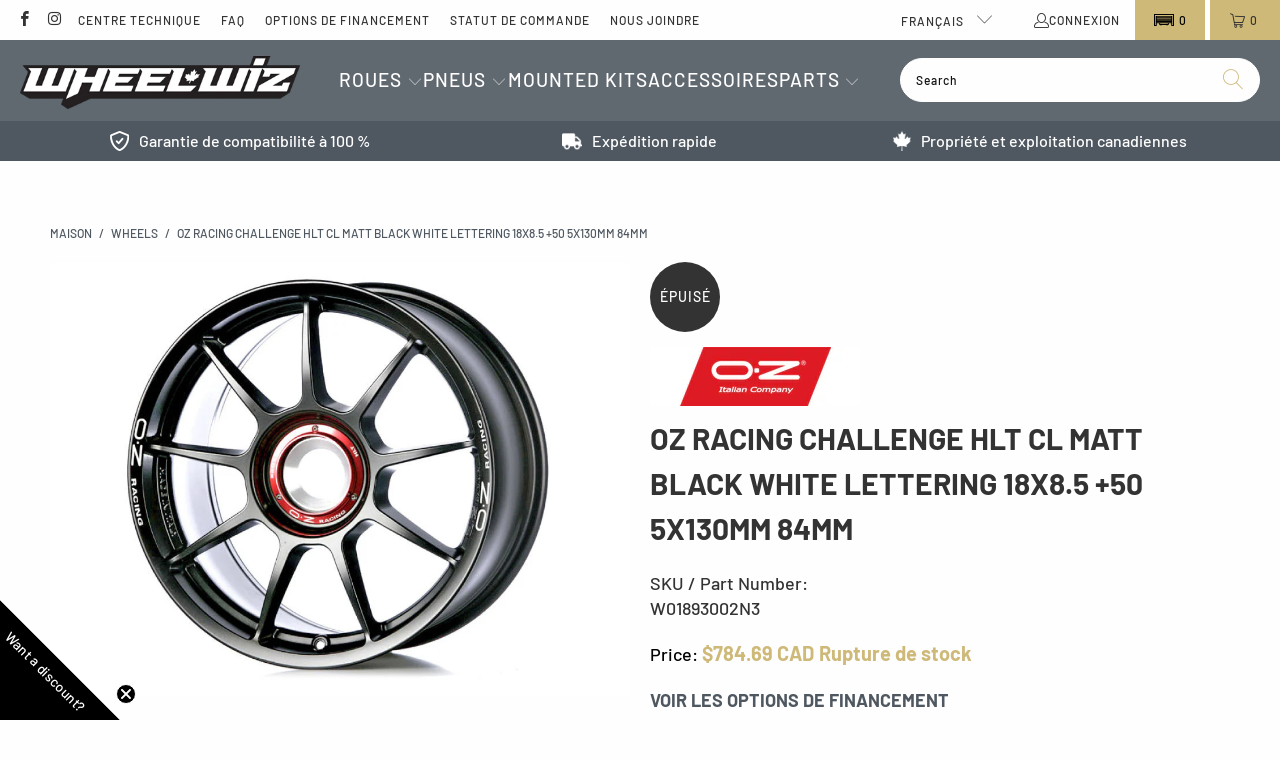

--- FILE ---
content_type: text/html; charset=utf-8
request_url: https://wheelwiz.ca/fr/products/w01893002n3
body_size: 73884
content:











 <!DOCTYPE html>
<html class="no-js no-touch" lang="fr"> <head> <meta name="google-site-verification" content="Wcjx4uGtQBPXPewTLjhNU-XeKw5FSFSFBtR78Vw51Eg" /> <!-- Google tag (gtag.js) --> <script async src="https://www.googletagmanager.com/gtag/js?id=AW-830849141"></script> <script>
      window.dataLayer = window.dataLayer || [];v
      function gtag(){dataLayer.push(arguments);}
      gtag('js', new Date());
      gtag('config', 'AW-830849141');</script> <style>
      [data-handle='navidium-shipping-protection'] {
      display: none !important;
    }

    .only-desktop {
    display: block;
    }
    @media (max-width: 768px) {
    .only-desktop {
    display: none;
    }
    }

    .only-mobile {
    display: none;
    }
    @media (max-width: 768px) {
    .only-mobile {
    display: block;
    }
    }</style><meta charset="utf-8"> <meta http-equiv="cleartype" content="on"> <meta name="robots" content="index,follow"> <!-- Mobile Specific Metas --> <meta name="HandheldFriendly" content="True"> <meta name="MobileOptimized" content="320"> <meta name="viewport" content="width=device-width,initial-scale=1"> <meta name="theme-color" content="#fefefe"> <!-- Start of Booster Apps Seo-0.1-->
<title>OZ Racing CHALLENGE HLT CL MATT BLACK WHITE LETTERING 18x8.5 +50 5x130mm 84mm | Wheelwiz</title><meta name="description" content="Buy OZ Racing CHALLENGE HLT CL MATT BLACK WHITE LETTERING 18x8.5 +50 15x130mm 84mm (SKU: W01893002N3) wheels online, shipped straight to your door." /><script type="application/ld+json">
  {
    "@context": "https://schema.org",
    "@type": "Organization",
    "name": "Wheelwiz",
    "url": "https://wheelwiz.ca",
    "description": "Achetez roues, pneus et pièces en ligne, expédiés rapidement à votre porte partout au Canada, y compris Montréal, Toronto, Calgary, Ottawa, Edmonton, Québec, Winnipeg, Halifax.","image": "https://wheelwiz.ca/cdn/shop/t/96/assets/logo.png?v=165527",
      "logo": "https://wheelwiz.ca/cdn/shop/t/96/assets/logo.png?v=165527","sameAs": ["https://facebook.com/wheelwiz", "https://instagram.com/wheelwiz.ca"]
  }
</script>

<script type="application/ld+json">
  {
    "@context": "https://schema.org",
    "@type": "WebSite",
    "name": "Wheelwiz",
    "url": "https://wheelwiz.ca",
    "potentialAction": {
      "@type": "SearchAction",
      "query-input": "required name=query",
      "target": "https://wheelwiz.ca/search?q={query}"
    }
  }
</script><script type="application/ld+json">
  {
    "@context": "https://schema.org",
    "@type": "Product",
    "name": "OZ Racing CHALLENGE HLT CL MATT BLACK WHITE LETTERING 18x8.5 +50 5x130mm 84mm",
    "brand": {"@type": "Brand","name": "OZ Racing"},
    "sku": "W01893002N3",
    "mpn": "",
    "description": "Buy OZ Racing CHALLENGE HLT CL MATT BLACK WHITE LETTERING 18x8.5 +50 15x130mm 84mm (SKU: W01893002N3) wheels online, shipped straight to your door.",
    "url": "https://wheelwiz.ca/fr/products/w01893002n3","image": "https://wheelwiz.ca/cdn/shop/files/threesixty_03_25db0a47-0130-42af-86ca-bcf6a9eeb93b_1000x.jpg?v=1723519937","itemCondition": "https://schema.org/NewCondition",
    "offers": [{
          "@type": "Offer","price": "784.69","priceCurrency": "CAD",
          "itemCondition": "https://schema.org/NewCondition",
          "url": "https://wheelwiz.ca/fr/products/w01893002n3?variant=39935092359234",
          "sku": "W01893002N3",
          "mpn": "",
          "availability" : "https://schema.org/OutOfStock",
          "priceValidUntil": "2026-02-20","gtin14": ""}]}
</script>
<!-- end of Booster Apps SEO --> <!--
     _       ____              __         _
    | |     / / /_  ___  ___  / /      __(_)___
    | | /| / / __ \/ _ \/ _ \/ / | /| / / /_  /
    | |/ |/ / / / /  __/  __/ /| |/ |/ / / / /_
    |__/|__/_/ /_/\___/\___/_/ |__/|__/_/ /___/

    --> <!-- Preconnect Domains --> <link rel="preconnect" href="https://fonts.shopifycdn.com" /> <link rel="preconnect" href="https://cdn.shopify.com" /> <link rel="preconnect" href="https://v.shopify.com" /> <link rel="preconnect" href="https://cdn.shopifycloud.com" /> <link rel="preconnect" href="https://monorail-edge.shopifysvc.com"> <!-- fallback for browsers that don't support preconnect --> <link rel="dns-prefetch" href="https://fonts.shopifycdn.com" /> <link rel="dns-prefetch" href="https://cdn.shopify.com" /> <link rel="dns-prefetch" href="https://v.shopify.com" /> <link rel="dns-prefetch" href="https://cdn.shopifycloud.com" /> <link rel="dns-prefetch" href="https://monorail-edge.shopifysvc.com"> <!-- Preload Assets --> <link rel="preload" href="//wheelwiz.ca/cdn/shop/t/96/assets/fancybox.css?v=19278034316635137701765484018" as="style"> <link rel="preload" href="//wheelwiz.ca/cdn/shop/t/96/assets/styles.css?v=21780792681111737711765484053" as="style"> <link rel="preload" href="//wheelwiz.ca/cdn/shop/t/96/assets/jquery.min.js?v=81049236547974671631765484021" as="script"> <link rel="preload" href="//wheelwiz.ca/cdn/shop/t/96/assets/vendors.js?v=51772124549495699811765484029" as="script"> <link rel="preload" href="//wheelwiz.ca/cdn/shop/t/96/assets/sections.js?v=38815834278413618811765484053" as="script"> <link rel="preload" href="//wheelwiz.ca/cdn/shop/t/96/assets/utilities.js?v=111216385206935921311765484053" as="script"> <link rel="preload" href="//wheelwiz.ca/cdn/shop/t/96/assets/app.js?v=95984119658296560951765491439" as="script"> <!-- Stylesheet Convermax --> <link href="//wheelwiz.ca/cdn/shop/t/96/assets/custom.css?v=99258902303666372621765484018" rel="stylesheet" type="text/css" media="all" /> <!-- Stylesheet for Fancybox library --> <link href="//wheelwiz.ca/cdn/shop/t/96/assets/fancybox.css?v=19278034316635137701765484018" rel="stylesheet" type="text/css" media="all" /> <!-- Stylesheets for Turbo --> <link href="//wheelwiz.ca/cdn/shop/t/96/assets/styles.css?v=21780792681111737711765484053" rel="stylesheet" type="text/css" media="all" /> <link href="//wheelwiz.ca/cdn/shop/files/animate.min.css?v=11744533924417467376" rel="stylesheet" type="text/css" media="all" /> <link rel="stylesheet" type="text/css" href="https://wheelwiz.myconvermax.com/static/search.css"> <script>
      window.lazySizesConfig = window.lazySizesConfig || {};

      lazySizesConfig.expand = 300;
      lazySizesConfig.loadHidden = false;

      /*! lazysizes - v5.2.2 - bgset plugin */
      !function(e,t){var a=function(){t(e.lazySizes),e.removeEventListener("lazyunveilread",a,!0)};t=t.bind(null,e,e.document),"object"==typeof module&&module.exports?t(require("lazysizes")):"function"==typeof define&&define.amd?define(["lazysizes"],t):e.lazySizes?a():e.addEventListener("lazyunveilread",a,!0)}(window,function(e,z,g){"use strict";var c,y,b,f,i,s,n,v,m;e.addEventListener&&(c=g.cfg,y=/\s+/g,b=/\s*\|\s+|\s+\|\s*/g,f=/^(.+?)(?:\s+\[\s*(.+?)\s*\])(?:\s+\[\s*(.+?)\s*\])?$/,i=/^\s*\(*\s*type\s*:\s*(.+?)\s*\)*\s*$/,s=/\(|\)|'/,n={contain:1,cover:1},v=function(e,t){var a;t&&((a=t.match(i))&&a[1]?e.setAttribute("type",a[1]):e.setAttribute("media",c.customMedia[t]||t))},m=function(e){var t,a,i,r;e.target._lazybgset&&(a=(t=e.target)._lazybgset,(i=t.currentSrc||t.src)&&((r=g.fire(a,"bgsetproxy",{src:i,useSrc:s.test(i)?JSON.stringify(i):i})).defaultPrevented||(a.style.backgroundImage="url("+r.detail.useSrc+")")),t._lazybgsetLoading&&(g.fire(a,"_lazyloaded",{},!1,!0),delete t._lazybgsetLoading))},addEventListener("lazybeforeunveil",function(e){var t,a,i,r,s,n,l,d,o,u;!e.defaultPrevented&&(t=e.target.getAttribute("data-bgset"))&&(o=e.target,(u=z.createElement("img")).alt="",u._lazybgsetLoading=!0,e.detail.firesLoad=!0,a=t,i=o,r=u,s=z.createElement("picture"),n=i.getAttribute(c.sizesAttr),l=i.getAttribute("data-ratio"),d=i.getAttribute("data-optimumx"),i._lazybgset&&i._lazybgset.parentNode==i&&i.removeChild(i._lazybgset),Object.defineProperty(r,"_lazybgset",{value:i,writable:!0}),Object.defineProperty(i,"_lazybgset",{value:s,writable:!0}),a=a.replace(y," ").split(b),s.style.display="none",r.className=c.lazyClass,1!=a.length||n||(n="auto"),a.forEach(function(e){var t,a=z.createElement("source");n&&"auto"!=n&&a.setAttribute("sizes",n),(t=e.match(f))?(a.setAttribute(c.srcsetAttr,t[1]),v(a,t[2]),v(a,t[3])):a.setAttribute(c.srcsetAttr,e),s.appendChild(a)}),n&&(r.setAttribute(c.sizesAttr,n),i.removeAttribute(c.sizesAttr),i.removeAttribute("sizes")),d&&r.setAttribute("data-optimumx",d),l&&r.setAttribute("data-ratio",l),s.appendChild(r),i.appendChild(s),setTimeout(function(){g.loader.unveil(u),g.rAF(function(){g.fire(u,"_lazyloaded",{},!0,!0),u.complete&&m({target:u})})}))}),z.addEventListener("load",m,!0),e.addEventListener("lazybeforesizes",function(e){var t,a,i,r;e.detail.instance==g&&e.target._lazybgset&&e.detail.dataAttr&&(t=e.target._lazybgset,i=t,r=(getComputedStyle(i)||{getPropertyValue:function(){}}).getPropertyValue("background-size"),!n[r]&&n[i.style.backgroundSize]&&(r=i.style.backgroundSize),n[a=r]&&(e.target._lazysizesParentFit=a,g.rAF(function(){e.target.setAttribute("data-parent-fit",a),e.target._lazysizesParentFit&&delete e.target._lazysizesParentFit})))},!0),z.documentElement.addEventListener("lazybeforesizes",function(e){var t,a;!e.defaultPrevented&&e.target._lazybgset&&e.detail.instance==g&&(e.detail.width=(t=e.target._lazybgset,a=g.gW(t,t.parentNode),(!t._lazysizesWidth||a>t._lazysizesWidth)&&(t._lazysizesWidth=a),t._lazysizesWidth))}))});

      /*! lazysizes - v5.2.2 */
      !function(e){var t=function(u,D,f){"use strict";var k,H;if(function(){var e;var t={lazyClass:"lazyload",loadedClass:"lazyloaded",loadingClass:"lazyloading",preloadClass:"lazypreload",errorClass:"lazyerror",autosizesClass:"lazyautosizes",srcAttr:"data-src",srcsetAttr:"data-srcset",sizesAttr:"data-sizes",minSize:40,customMedia:{},init:true,expFactor:1.5,hFac:.8,loadMode:2,loadHidden:true,ricTimeout:0,throttleDelay:125};H=u.lazySizesConfig||u.lazysizesConfig||{};for(e in t){if(!(e in H)){H[e]=t[e]}}}(),!D||!D.getElementsByClassName){return{init:function(){},cfg:H,noSupport:true}}var O=D.documentElement,a=u.HTMLPictureElement,P="addEventListener",$="getAttribute",q=u[P].bind(u),I=u.setTimeout,U=u.requestAnimationFrame||I,l=u.requestIdleCallback,j=/^picture$/i,r=["load","error","lazyincluded","_lazyloaded"],i={},G=Array.prototype.forEach,J=function(e,t){if(!i[t]){i[t]=new RegExp("(\\s|^)"+t+"(\\s|$)")}return i[t].test(e[$]("class")||"")&&i[t]},K=function(e,t){if(!J(e,t)){e.setAttribute("class",(e[$]("class")||"").trim()+" "+t)}},Q=function(e,t){var i;if(i=J(e,t)){e.setAttribute("class",(e[$]("class")||"").replace(i," "))}},V=function(t,i,e){var a=e?P:"removeEventListener";if(e){V(t,i)}r.forEach(function(e){t[a](e,i)})},X=function(e,t,i,a,r){var n=D.createEvent("Event");if(!i){i={}}i.instance=k;n.initEvent(t,!a,!r);n.detail=i;e.dispatchEvent(n);return n},Y=function(e,t){var i;if(!a&&(i=u.picturefill||H.pf)){if(t&&t.src&&!e[$]("srcset")){e.setAttribute("srcset",t.src)}i({reevaluate:true,elements:[e]})}else if(t&&t.src){e.src=t.src}},Z=function(e,t){return(getComputedStyle(e,null)||{})[t]},s=function(e,t,i){i=i||e.offsetWidth;while(i<H.minSize&&t&&!e._lazysizesWidth){i=t.offsetWidth;t=t.parentNode}return i},ee=function(){var i,a;var t=[];var r=[];var n=t;var s=function(){var e=n;n=t.length?r:t;i=true;a=false;while(e.length){e.shift()()}i=false};var e=function(e,t){if(i&&!t){e.apply(this,arguments)}else{n.push(e);if(!a){a=true;(D.hidden?I:U)(s)}}};e._lsFlush=s;return e}(),te=function(i,e){return e?function(){ee(i)}:function(){var e=this;var t=arguments;ee(function(){i.apply(e,t)})}},ie=function(e){var i;var a=0;var r=H.throttleDelay;var n=H.ricTimeout;var t=function(){i=false;a=f.now();e()};var s=l&&n>49?function(){l(t,{timeout:n});if(n!==H.ricTimeout){n=H.ricTimeout}}:te(function(){I(t)},true);return function(e){var t;if(e=e===true){n=33}if(i){return}i=true;t=r-(f.now()-a);if(t<0){t=0}if(e||t<9){s()}else{I(s,t)}}},ae=function(e){var t,i;var a=99;var r=function(){t=null;e()};var n=function(){var e=f.now()-i;if(e<a){I(n,a-e)}else{(l||r)(r)}};return function(){i=f.now();if(!t){t=I(n,a)}}},e=function(){var v,m,c,h,e;var y,z,g,p,C,b,A;var n=/^img$/i;var d=/^iframe$/i;var E="onscroll"in u&&!/(gle|ing)bot/.test(navigator.userAgent);var _=0;var w=0;var N=0;var M=-1;var x=function(e){N--;if(!e||N<0||!e.target){N=0}};var W=function(e){if(A==null){A=Z(D.body,"visibility")=="hidden"}return A||!(Z(e.parentNode,"visibility")=="hidden"&&Z(e,"visibility")=="hidden")};var S=function(e,t){var i;var a=e;var r=W(e);g-=t;b+=t;p-=t;C+=t;while(r&&(a=a.offsetParent)&&a!=D.body&&a!=O){r=(Z(a,"opacity")||1)>0;if(r&&Z(a,"overflow")!="visible"){i=a.getBoundingClientRect();r=C>i.left&&p<i.right&&b>i.top-1&&g<i.bottom+1}}return r};var t=function(){var e,t,i,a,r,n,s,l,o,u,f,c;var d=k.elements;if((h=H.loadMode)&&N<8&&(e=d.length)){t=0;M++;for(;t<e;t++){if(!d[t]||d[t]._lazyRace){continue}if(!E||k.prematureUnveil&&k.prematureUnveil(d[t])){R(d[t]);continue}if(!(l=d[t][$]("data-expand"))||!(n=l*1)){n=w}if(!u){u=!H.expand||H.expand<1?O.clientHeight>500&&O.clientWidth>500?500:370:H.expand;k._defEx=u;f=u*H.expFactor;c=H.hFac;A=null;if(w<f&&N<1&&M>2&&h>2&&!D.hidden){w=f;M=0}else if(h>1&&M>1&&N<6){w=u}else{w=_}}if(o!==n){y=innerWidth+n*c;z=innerHeight+n;s=n*-1;o=n}i=d[t].getBoundingClientRect();if((b=i.bottom)>=s&&(g=i.top)<=z&&(C=i.right)>=s*c&&(p=i.left)<=y&&(b||C||p||g)&&(H.loadHidden||W(d[t]))&&(m&&N<3&&!l&&(h<3||M<4)||S(d[t],n))){R(d[t]);r=true;if(N>9){break}}else if(!r&&m&&!a&&N<4&&M<4&&h>2&&(v[0]||H.preloadAfterLoad)&&(v[0]||!l&&(b||C||p||g||d[t][$](H.sizesAttr)!="auto"))){a=v[0]||d[t]}}if(a&&!r){R(a)}}};var i=ie(t);var B=function(e){var t=e.target;if(t._lazyCache){delete t._lazyCache;return}x(e);K(t,H.loadedClass);Q(t,H.loadingClass);V(t,L);X(t,"lazyloaded")};var a=te(B);var L=function(e){a({target:e.target})};var T=function(t,i){try{t.contentWindow.location.replace(i)}catch(e){t.src=i}};var F=function(e){var t;var i=e[$](H.srcsetAttr);if(t=H.customMedia[e[$]("data-media")||e[$]("media")]){e.setAttribute("media",t)}if(i){e.setAttribute("srcset",i)}};var s=te(function(t,e,i,a,r){var n,s,l,o,u,f;if(!(u=X(t,"lazybeforeunveil",e)).defaultPrevented){if(a){if(i){K(t,H.autosizesClass)}else{t.setAttribute("sizes",a)}}s=t[$](H.srcsetAttr);n=t[$](H.srcAttr);if(r){l=t.parentNode;o=l&&j.test(l.nodeName||"")}f=e.firesLoad||"src"in t&&(s||n||o);u={target:t};K(t,H.loadingClass);if(f){clearTimeout(c);c=I(x,2500);V(t,L,true)}if(o){G.call(l.getElementsByTagName("source"),F)}if(s){t.setAttribute("srcset",s)}else if(n&&!o){if(d.test(t.nodeName)){T(t,n)}else{t.src=n}}if(r&&(s||o)){Y(t,{src:n})}}if(t._lazyRace){delete t._lazyRace}Q(t,H.lazyClass);ee(function(){var e=t.complete&&t.naturalWidth>1;if(!f||e){if(e){K(t,"ls-is-cached")}B(u);t._lazyCache=true;I(function(){if("_lazyCache"in t){delete t._lazyCache}},9)}if(t.loading=="lazy"){N--}},true)});var R=function(e){if(e._lazyRace){return}var t;var i=n.test(e.nodeName);var a=i&&(e[$](H.sizesAttr)||e[$]("sizes"));var r=a=="auto";if((r||!m)&&i&&(e[$]("src")||e.srcset)&&!e.complete&&!J(e,H.errorClass)&&J(e,H.lazyClass)){return}t=X(e,"lazyunveilread").detail;if(r){re.updateElem(e,true,e.offsetWidth)}e._lazyRace=true;N++;s(e,t,r,a,i)};var r=ae(function(){H.loadMode=3;i()});var l=function(){if(H.loadMode==3){H.loadMode=2}r()};var o=function(){if(m){return}if(f.now()-e<999){I(o,999);return}m=true;H.loadMode=3;i();q("scroll",l,true)};return{_:function(){e=f.now();k.elements=D.getElementsByClassName(H.lazyClass);v=D.getElementsByClassName(H.lazyClass+" "+H.preloadClass);q("scroll",i,true);q("resize",i,true);q("pageshow",function(e){if(e.persisted){var t=D.querySelectorAll("."+H.loadingClass);if(t.length&&t.forEach){U(function(){t.forEach(function(e){if(e.complete){R(e)}})})}}});if(u.MutationObserver){new MutationObserver(i).observe(O,{childList:true,subtree:true,attributes:true})}else{O[P]("DOMNodeInserted",i,true);O[P]("DOMAttrModified",i,true);setInterval(i,999)}q("hashchange",i,true);["focus","mouseover","click","load","transitionend","animationend"].forEach(function(e){D[P](e,i,true)});if(/d$|^c/.test(D.readyState)){o()}else{q("load",o);D[P]("DOMContentLoaded",i);I(o,2e4)}if(k.elements.length){t();ee._lsFlush()}else{i()}},checkElems:i,unveil:R,_aLSL:l}}(),re=function(){var i;var n=te(function(e,t,i,a){var r,n,s;e._lazysizesWidth=a;a+="px";e.setAttribute("sizes",a);if(j.test(t.nodeName||"")){r=t.getElementsByTagName("source");for(n=0,s=r.length;n<s;n++){r[n].setAttribute("sizes",a)}}if(!i.detail.dataAttr){Y(e,i.detail)}});var a=function(e,t,i){var a;var r=e.parentNode;if(r){i=s(e,r,i);a=X(e,"lazybeforesizes",{width:i,dataAttr:!!t});if(!a.defaultPrevented){i=a.detail.width;if(i&&i!==e._lazysizesWidth){n(e,r,a,i)}}}};var e=function(){var e;var t=i.length;if(t){e=0;for(;e<t;e++){a(i[e])}}};var t=ae(e);return{_:function(){i=D.getElementsByClassName(H.autosizesClass);q("resize",t)},checkElems:t,updateElem:a}}(),t=function(){if(!t.i&&D.getElementsByClassName){t.i=true;re._();e._()}};return I(function(){H.init&&t()}),k={cfg:H,autoSizer:re,loader:e,init:t,uP:Y,aC:K,rC:Q,hC:J,fire:X,gW:s,rAF:ee}}(e,e.document,Date);e.lazySizes=t,"object"==typeof module&&module.exports&&(module.exports=t)}("undefined"!=typeof window?window:{});</script> <!-- Icons --> <link rel="shortcut icon" type="image/x-icon" href="//wheelwiz.ca/cdn/shop/files/Favicon_16x16__-_-1_180x180.png?v=1750787631"> <link rel="apple-touch-icon" href="//wheelwiz.ca/cdn/shop/files/Favicon_16x16__-_-1_180x180.png?v=1750787631"/> <link rel="apple-touch-icon" sizes="57x57" href="//wheelwiz.ca/cdn/shop/files/Favicon_16x16__-_-1_57x57.png?v=1750787631"/> <link rel="apple-touch-icon" sizes="60x60" href="//wheelwiz.ca/cdn/shop/files/Favicon_16x16__-_-1_60x60.png?v=1750787631"/> <link rel="apple-touch-icon" sizes="72x72" href="//wheelwiz.ca/cdn/shop/files/Favicon_16x16__-_-1_72x72.png?v=1750787631"/> <link rel="apple-touch-icon" sizes="76x76" href="//wheelwiz.ca/cdn/shop/files/Favicon_16x16__-_-1_76x76.png?v=1750787631"/> <link rel="apple-touch-icon" sizes="114x114" href="//wheelwiz.ca/cdn/shop/files/Favicon_16x16__-_-1_114x114.png?v=1750787631"/> <link rel="apple-touch-icon" sizes="180x180" href="//wheelwiz.ca/cdn/shop/files/Favicon_16x16__-_-1_180x180.png?v=1750787631"/> <link rel="apple-touch-icon" sizes="228x228" href="//wheelwiz.ca/cdn/shop/files/Favicon_16x16__-_-1_228x228.png?v=1750787631"/> <link rel="canonical" href="https://wheelwiz.ca/fr/products/w01893002n3"> <script src="//wheelwiz.ca/cdn/shop/t/96/assets/jquery.min.js?v=81049236547974671631765484021"></script> <script>
      window.PXUTheme = window.PXUTheme || {};
      window.PXUTheme.version = '7.1.1';
      window.PXUTheme.name = 'Turbo';</script>
    


    
<template id="price-ui"><span class="price " data-price></span><span class="compare-at-price" data-compare-at-price></span><span class="unit-pricing" data-unit-pricing></span></template> <template id="price-ui-badge"><div class="price-ui-badge__sticker price-ui-badge__sticker--"> <span class="price-ui-badge__sticker-text" data-badge></span></div></template> <template id="price-ui__price"><span class="money" data-price></span></template> <template id="price-ui__price-range"><span class="price-min" data-price-min><span class="money" data-price></span></span> - <span class="price-max" data-price-max><span class="money" data-price></span></span></template> <template id="price-ui__unit-pricing"><span class="unit-quantity" data-unit-quantity></span> | <span class="unit-price" data-unit-price><span class="money" data-price></span></span> / <span class="unit-measurement" data-unit-measurement></span></template> <template id="price-ui-badge__percent-savings-range">Économisez jusqu'à <span data-price-percent></span> %</template> <template id="price-ui-badge__percent-savings">Économisez <span data-price-percent></span> %</template> <template id="price-ui-badge__price-savings-range">Économisez jusqu'à <span class="money" data-price></span></template> <template id="price-ui-badge__price-savings">Enregistrer <span class="money" data-price></span></template> <template id="price-ui-badge__on-sale">Vente</template> <template id="price-ui-badge__sold-out">Épuisé</template> <template id="price-ui-badge__in-stock">En stock</template> <script>
      
window.PXUTheme = window.PXUTheme || {};


window.PXUTheme.theme_settings = {};
window.PXUTheme.currency = {};
window.PXUTheme.routes = window.PXUTheme.routes || {};


window.PXUTheme.theme_settings.display_tos_checkbox = true;
window.PXUTheme.theme_settings.go_to_checkout = true;
window.PXUTheme.theme_settings.cart_action = "redirect_cart";
window.PXUTheme.theme_settings.cart_shipping_calculator = false;


window.PXUTheme.theme_settings.collection_swatches = false;
window.PXUTheme.theme_settings.collection_secondary_image = true;


window.PXUTheme.currency.show_multiple_currencies = false;
window.PXUTheme.currency.shop_currency = "CAD";
window.PXUTheme.currency.default_currency = "CAD";
window.PXUTheme.currency.display_format = "money_with_currency_format";
window.PXUTheme.currency.money_format = "${{amount}} CAD";
window.PXUTheme.currency.money_format_no_currency = "${{amount}}";
window.PXUTheme.currency.money_format_currency = "${{amount}} CAD";
window.PXUTheme.currency.native_multi_currency = false;
window.PXUTheme.currency.iso_code = "CAD";
window.PXUTheme.currency.symbol = "$";


window.PXUTheme.theme_settings.display_inventory_left = true;
window.PXUTheme.theme_settings.inventory_threshold = 100;
window.PXUTheme.theme_settings.limit_quantity = false;


window.PXUTheme.theme_settings.menu_position = null;


window.PXUTheme.theme_settings.newsletter_popup = false;
window.PXUTheme.theme_settings.newsletter_popup_days = "14";
window.PXUTheme.theme_settings.newsletter_popup_mobile = false;
window.PXUTheme.theme_settings.newsletter_popup_seconds = 0;


window.PXUTheme.theme_settings.pagination_type = "basic_pagination";


window.PXUTheme.theme_settings.enable_shopify_collection_badges = true;
window.PXUTheme.theme_settings.quick_shop_thumbnail_position = null;
window.PXUTheme.theme_settings.product_form_style = "select";
window.PXUTheme.theme_settings.sale_banner_enabled = true;
window.PXUTheme.theme_settings.display_savings = true;
window.PXUTheme.theme_settings.display_sold_out_price = true;
window.PXUTheme.theme_settings.sold_out_text = "Rupture de stock";
window.PXUTheme.theme_settings.free_text = "Contactez-nous pour un prix";
window.PXUTheme.theme_settings.video_looping = null;
window.PXUTheme.theme_settings.quick_shop_style = "popup";
window.PXUTheme.theme_settings.hover_enabled = false;


window.PXUTheme.routes.cart_url = "/fr/cart";
window.PXUTheme.routes.root_url = "/fr";
window.PXUTheme.routes.search_url = "/fr/search";
window.PXUTheme.routes.all_products_collection_url = "/fr/collections/all";


window.PXUTheme.theme_settings.image_loading_style = "fade-in";


window.PXUTheme.theme_settings.search_option = "product";
window.PXUTheme.theme_settings.search_items_to_display = 5;
window.PXUTheme.theme_settings.enable_autocomplete = false;


window.PXUTheme.theme_settings.page_dots_enabled = true;
window.PXUTheme.theme_settings.slideshow_arrow_size = "bold";


window.PXUTheme.theme_settings.quick_shop_enabled = false;


window.PXUTheme.translation = {};


window.PXUTheme.translation.agree_to_terms_warning = "Vous devez accepter les termes et conditions pour passer à la caisse.";
window.PXUTheme.translation.one_item_left = "article restant";
window.PXUTheme.translation.items_left_text = "objets restants";
window.PXUTheme.translation.cart_savings_text = "Économies totales";
window.PXUTheme.translation.cart_discount_text = "Rabais";
window.PXUTheme.translation.cart_subtotal_text = "Total";
window.PXUTheme.translation.cart_remove_text = "Retirer";
window.PXUTheme.translation.cart_free_text = "Gratuit";


window.PXUTheme.translation.newsletter_success_text = "Merci d&#39;avoir rejoint notre liste de diffusion!";


window.PXUTheme.translation.notify_email = "Entrez votre adresse email...";
window.PXUTheme.translation.notify_email_value = "Translation missing: fr.contact.fields.email";
window.PXUTheme.translation.notify_email_send = "Envoyer";
window.PXUTheme.translation.notify_message_first = "S&#39;il vous plaît, informez-moi quand";
window.PXUTheme.translation.notify_message_last = "devient disponible -";
window.PXUTheme.translation.notify_success_text = "Merci! Nous vous informerons lorsque ce produit sera disponible !";


window.PXUTheme.translation.add_to_cart = "Ajouter au chariot";
window.PXUTheme.translation.coming_soon_text = "À venir";
window.PXUTheme.translation.sold_out_text = "Épuisé";
window.PXUTheme.translation.sale_text = "Vente";
window.PXUTheme.translation.savings_text = "Vous sauvegardez";
window.PXUTheme.translation.from_text = "de";
window.PXUTheme.translation.new_text = "Nouveau";
window.PXUTheme.translation.pre_order_text = "Pré-commander";
window.PXUTheme.translation.unavailable_text = "Indisponible";


window.PXUTheme.translation.all_results = "Voir tous les résultats";
window.PXUTheme.translation.no_results = "Désolé, aucun résultat !";


window.PXUTheme.media_queries = {};
window.PXUTheme.media_queries.small = window.matchMedia( "(max-width: 480px)" );
window.PXUTheme.media_queries.medium = window.matchMedia( "(max-width: 798px)" );
window.PXUTheme.media_queries.large = window.matchMedia( "(min-width: 799px)" );
window.PXUTheme.media_queries.larger = window.matchMedia( "(min-width: 960px)" );
window.PXUTheme.media_queries.xlarge = window.matchMedia( "(min-width: 1200px)" );
window.PXUTheme.media_queries.ie10 = window.matchMedia( "all and (-ms-high-contrast: none), (-ms-high-contrast: active)" );
window.PXUTheme.media_queries.tablet = window.matchMedia( "only screen and (min-width: 799px) and (max-width: 1024px)" );</script> <script src="//wheelwiz.ca/cdn/shop/t/96/assets/vendors.js?v=51772124549495699811765484029" defer></script> <script src="//wheelwiz.ca/cdn/shop/t/96/assets/sections.js?v=38815834278413618811765484053" defer></script> <script src="//wheelwiz.ca/cdn/shop/t/96/assets/utilities.js?v=111216385206935921311765484053" defer></script> <script src="//wheelwiz.ca/cdn/shop/t/96/assets/app.js?v=95984119658296560951765491439" defer></script> <script></script> <script>window.performance && window.performance.mark && window.performance.mark('shopify.content_for_header.start');</script><meta name="google-site-verification" content="gjWu4blNIZdXbCZjYP5giJm9j8GxL5CqYmiTgAYLH3w">
<meta name="facebook-domain-verification" content="763qwavx6kh7ylhr3o3jy6zllvixwp">
<meta name="facebook-domain-verification" content="763qwavx6kh7ylhr3o3jy6zllvixwp">
<meta id="shopify-digital-wallet" name="shopify-digital-wallet" content="/25429770306/digital_wallets/dialog">
<meta name="shopify-checkout-api-token" content="608efcf8f7605588671f9d551197f079">
<meta id="in-context-paypal-metadata" data-shop-id="25429770306" data-venmo-supported="false" data-environment="production" data-locale="fr_FR" data-paypal-v4="true" data-currency="CAD">
<link rel="alternate" hreflang="x-default" href="https://wheelwiz.ca/products/w01893002n3">
<link rel="alternate" hreflang="en-CA" href="https://wheelwiz.ca/products/w01893002n3">
<link rel="alternate" hreflang="fr-CA" href="https://wheelwiz.ca/fr/products/w01893002n3">
<link rel="alternate" type="application/json+oembed" href="https://wheelwiz.ca/fr/products/w01893002n3.oembed">
<script async="async" src="/checkouts/internal/preloads.js?locale=fr-CA"></script>
<link rel="preconnect" href="https://shop.app" crossorigin="anonymous">
<script async="async" src="https://shop.app/checkouts/internal/preloads.js?locale=fr-CA&shop_id=25429770306" crossorigin="anonymous"></script>
<script id="apple-pay-shop-capabilities" type="application/json">{"shopId":25429770306,"countryCode":"CA","currencyCode":"CAD","merchantCapabilities":["supports3DS"],"merchantId":"gid:\/\/shopify\/Shop\/25429770306","merchantName":"Wheelwiz","requiredBillingContactFields":["postalAddress","email","phone"],"requiredShippingContactFields":["postalAddress","email","phone"],"shippingType":"shipping","supportedNetworks":["visa","masterCard","discover","interac"],"total":{"type":"pending","label":"Wheelwiz","amount":"1.00"},"shopifyPaymentsEnabled":true,"supportsSubscriptions":true}</script>
<script id="shopify-features" type="application/json">{"accessToken":"608efcf8f7605588671f9d551197f079","betas":["rich-media-storefront-analytics"],"domain":"wheelwiz.ca","predictiveSearch":true,"shopId":25429770306,"locale":"fr"}</script>
<script>var Shopify = Shopify || {};
Shopify.shop = "wheelwiz.myshopify.com";
Shopify.locale = "fr";
Shopify.currency = {"active":"CAD","rate":"1.0"};
Shopify.country = "CA";
Shopify.theme = {"name":"Winter Q4 w\/Magical Fee - Turbo 7.1.1","id":138355310658,"schema_name":"Turbo","schema_version":"7.1.1","theme_store_id":null,"role":"main"};
Shopify.theme.handle = "null";
Shopify.theme.style = {"id":null,"handle":null};
Shopify.cdnHost = "wheelwiz.ca/cdn";
Shopify.routes = Shopify.routes || {};
Shopify.routes.root = "/fr/";</script>
<script type="module">!function(o){(o.Shopify=o.Shopify||{}).modules=!0}(window);</script>
<script>!function(o){function n(){var o=[];function n(){o.push(Array.prototype.slice.apply(arguments))}return n.q=o,n}var t=o.Shopify=o.Shopify||{};t.loadFeatures=n(),t.autoloadFeatures=n()}(window);</script>
<script>
  window.ShopifyPay = window.ShopifyPay || {};
  window.ShopifyPay.apiHost = "shop.app\/pay";
  window.ShopifyPay.redirectState = null;
</script>
<script id="shop-js-analytics" type="application/json">{"pageType":"product"}</script>
<script defer="defer" async type="module" src="//wheelwiz.ca/cdn/shopifycloud/shop-js/modules/v2/client.init-shop-cart-sync_INwxTpsh.fr.esm.js"></script>
<script defer="defer" async type="module" src="//wheelwiz.ca/cdn/shopifycloud/shop-js/modules/v2/chunk.common_YNAa1F1g.esm.js"></script>
<script type="module">
  await import("//wheelwiz.ca/cdn/shopifycloud/shop-js/modules/v2/client.init-shop-cart-sync_INwxTpsh.fr.esm.js");
await import("//wheelwiz.ca/cdn/shopifycloud/shop-js/modules/v2/chunk.common_YNAa1F1g.esm.js");

  window.Shopify.SignInWithShop?.initShopCartSync?.({"fedCMEnabled":true,"windoidEnabled":true});

</script>
<script>
  window.Shopify = window.Shopify || {};
  if (!window.Shopify.featureAssets) window.Shopify.featureAssets = {};
  window.Shopify.featureAssets['shop-js'] = {"shop-cart-sync":["modules/v2/client.shop-cart-sync_BVs4vSl-.fr.esm.js","modules/v2/chunk.common_YNAa1F1g.esm.js"],"init-fed-cm":["modules/v2/client.init-fed-cm_CEmYoMXU.fr.esm.js","modules/v2/chunk.common_YNAa1F1g.esm.js"],"shop-button":["modules/v2/client.shop-button_BhVpOdEY.fr.esm.js","modules/v2/chunk.common_YNAa1F1g.esm.js"],"init-windoid":["modules/v2/client.init-windoid_DVncJssP.fr.esm.js","modules/v2/chunk.common_YNAa1F1g.esm.js"],"shop-cash-offers":["modules/v2/client.shop-cash-offers_CD5ChB-w.fr.esm.js","modules/v2/chunk.common_YNAa1F1g.esm.js","modules/v2/chunk.modal_DXhkN-5p.esm.js"],"shop-toast-manager":["modules/v2/client.shop-toast-manager_CMZA41xP.fr.esm.js","modules/v2/chunk.common_YNAa1F1g.esm.js"],"init-shop-email-lookup-coordinator":["modules/v2/client.init-shop-email-lookup-coordinator_Dxg3Qq63.fr.esm.js","modules/v2/chunk.common_YNAa1F1g.esm.js"],"pay-button":["modules/v2/client.pay-button_CApwTr-J.fr.esm.js","modules/v2/chunk.common_YNAa1F1g.esm.js"],"avatar":["modules/v2/client.avatar_BTnouDA3.fr.esm.js"],"init-shop-cart-sync":["modules/v2/client.init-shop-cart-sync_INwxTpsh.fr.esm.js","modules/v2/chunk.common_YNAa1F1g.esm.js"],"shop-login-button":["modules/v2/client.shop-login-button_Ctct7BR2.fr.esm.js","modules/v2/chunk.common_YNAa1F1g.esm.js","modules/v2/chunk.modal_DXhkN-5p.esm.js"],"init-customer-accounts-sign-up":["modules/v2/client.init-customer-accounts-sign-up_DTysEz83.fr.esm.js","modules/v2/client.shop-login-button_Ctct7BR2.fr.esm.js","modules/v2/chunk.common_YNAa1F1g.esm.js","modules/v2/chunk.modal_DXhkN-5p.esm.js"],"init-shop-for-new-customer-accounts":["modules/v2/client.init-shop-for-new-customer-accounts_wbmNjFX3.fr.esm.js","modules/v2/client.shop-login-button_Ctct7BR2.fr.esm.js","modules/v2/chunk.common_YNAa1F1g.esm.js","modules/v2/chunk.modal_DXhkN-5p.esm.js"],"init-customer-accounts":["modules/v2/client.init-customer-accounts_DqpN27KS.fr.esm.js","modules/v2/client.shop-login-button_Ctct7BR2.fr.esm.js","modules/v2/chunk.common_YNAa1F1g.esm.js","modules/v2/chunk.modal_DXhkN-5p.esm.js"],"shop-follow-button":["modules/v2/client.shop-follow-button_CBz8VXaE.fr.esm.js","modules/v2/chunk.common_YNAa1F1g.esm.js","modules/v2/chunk.modal_DXhkN-5p.esm.js"],"lead-capture":["modules/v2/client.lead-capture_Bo6pQGej.fr.esm.js","modules/v2/chunk.common_YNAa1F1g.esm.js","modules/v2/chunk.modal_DXhkN-5p.esm.js"],"checkout-modal":["modules/v2/client.checkout-modal_B_8gz53b.fr.esm.js","modules/v2/chunk.common_YNAa1F1g.esm.js","modules/v2/chunk.modal_DXhkN-5p.esm.js"],"shop-login":["modules/v2/client.shop-login_CTIGRVE1.fr.esm.js","modules/v2/chunk.common_YNAa1F1g.esm.js","modules/v2/chunk.modal_DXhkN-5p.esm.js"],"payment-terms":["modules/v2/client.payment-terms_BUSo56Mg.fr.esm.js","modules/v2/chunk.common_YNAa1F1g.esm.js","modules/v2/chunk.modal_DXhkN-5p.esm.js"]};
</script>
<script>(function() {
  var isLoaded = false;
  function asyncLoad() {
    if (isLoaded) return;
    isLoaded = true;
    var urls = ["https:\/\/cdn.nfcube.com\/a6968329e6f0ab69c01432fa3ff65d69.js?shop=wheelwiz.myshopify.com","https:\/\/redirectify.app\/script_tags\/tracking.js?shop=wheelwiz.myshopify.com"];
    for (var i = 0; i <urls.length; i++) {
      var s = document.createElement('script');
      s.type = 'text/javascript';
      s.async = true;
      s.src = urls[i];
      var x = document.getElementsByTagName('script')[0];
      x.parentNode.insertBefore(s, x);
    }
  };
  if(window.attachEvent) {
    window.attachEvent('onload', asyncLoad);
  } else {
    window.addEventListener('load', asyncLoad, false);
  }
})();</script>
<script id="__st">var __st={"a":25429770306,"offset":-18000,"reqid":"ab3a970b-2e3e-4fb2-adfa-be3b9cafdb17-1769023773","pageurl":"wheelwiz.ca\/fr\/products\/w01893002n3","u":"1fb24f687c0a","p":"product","rtyp":"product","rid":6797796311106};</script>
<script>window.ShopifyPaypalV4VisibilityTracking = true;</script>
<script id="captcha-bootstrap">!function(){'use strict';const t='contact',e='account',n='new_comment',o=[[t,t],['blogs',n],['comments',n],[t,'customer']],c=[[e,'customer_login'],[e,'guest_login'],[e,'recover_customer_password'],[e,'create_customer']],r=t=>t.map((([t,e])=>`form[action*='/${t}']:not([data-nocaptcha='true']) input[name='form_type'][value='${e}']`)).join(','),a=t=>()=>t?[...document.querySelectorAll(t)].map((t=>t.form)):[];function s(){const t=[...o],e=r(t);return a(e)}const i='password',u='form_key',d=['recaptcha-v3-token','g-recaptcha-response','h-captcha-response',i],f=()=>{try{return window.sessionStorage}catch{return}},m='__shopify_v',_=t=>t.elements[u];function p(t,e,n=!1){try{const o=window.sessionStorage,c=JSON.parse(o.getItem(e)),{data:r}=function(t){const{data:e,action:n}=t;return t[m]||n?{data:e,action:n}:{data:t,action:n}}(c);for(const[e,n]of Object.entries(r))t.elements[e]&&(t.elements[e].value=n);n&&o.removeItem(e)}catch(o){console.error('form repopulation failed',{error:o})}}const l='form_type',E='cptcha';function T(t){t.dataset[E]=!0}const w=window,h=w.document,L='Shopify',v='ce_forms',y='captcha';let A=!1;((t,e)=>{const n=(g='f06e6c50-85a8-45c8-87d0-21a2b65856fe',I='https://cdn.shopify.com/shopifycloud/storefront-forms-hcaptcha/ce_storefront_forms_captcha_hcaptcha.v1.5.2.iife.js',D={infoText:'Protégé par hCaptcha',privacyText:'Confidentialité',termsText:'Conditions'},(t,e,n)=>{const o=w[L][v],c=o.bindForm;if(c)return c(t,g,e,D).then(n);var r;o.q.push([[t,g,e,D],n]),r=I,A||(h.body.append(Object.assign(h.createElement('script'),{id:'captcha-provider',async:!0,src:r})),A=!0)});var g,I,D;w[L]=w[L]||{},w[L][v]=w[L][v]||{},w[L][v].q=[],w[L][y]=w[L][y]||{},w[L][y].protect=function(t,e){n(t,void 0,e),T(t)},Object.freeze(w[L][y]),function(t,e,n,w,h,L){const[v,y,A,g]=function(t,e,n){const i=e?o:[],u=t?c:[],d=[...i,...u],f=r(d),m=r(i),_=r(d.filter((([t,e])=>n.includes(e))));return[a(f),a(m),a(_),s()]}(w,h,L),I=t=>{const e=t.target;return e instanceof HTMLFormElement?e:e&&e.form},D=t=>v().includes(t);t.addEventListener('submit',(t=>{const e=I(t);if(!e)return;const n=D(e)&&!e.dataset.hcaptchaBound&&!e.dataset.recaptchaBound,o=_(e),c=g().includes(e)&&(!o||!o.value);(n||c)&&t.preventDefault(),c&&!n&&(function(t){try{if(!f())return;!function(t){const e=f();if(!e)return;const n=_(t);if(!n)return;const o=n.value;o&&e.removeItem(o)}(t);const e=Array.from(Array(32),(()=>Math.random().toString(36)[2])).join('');!function(t,e){_(t)||t.append(Object.assign(document.createElement('input'),{type:'hidden',name:u})),t.elements[u].value=e}(t,e),function(t,e){const n=f();if(!n)return;const o=[...t.querySelectorAll(`input[type='${i}']`)].map((({name:t})=>t)),c=[...d,...o],r={};for(const[a,s]of new FormData(t).entries())c.includes(a)||(r[a]=s);n.setItem(e,JSON.stringify({[m]:1,action:t.action,data:r}))}(t,e)}catch(e){console.error('failed to persist form',e)}}(e),e.submit())}));const S=(t,e)=>{t&&!t.dataset[E]&&(n(t,e.some((e=>e===t))),T(t))};for(const o of['focusin','change'])t.addEventListener(o,(t=>{const e=I(t);D(e)&&S(e,y())}));const B=e.get('form_key'),M=e.get(l),P=B&&M;t.addEventListener('DOMContentLoaded',(()=>{const t=y();if(P)for(const e of t)e.elements[l].value===M&&p(e,B);[...new Set([...A(),...v().filter((t=>'true'===t.dataset.shopifyCaptcha))])].forEach((e=>S(e,t)))}))}(h,new URLSearchParams(w.location.search),n,t,e,['guest_login'])})(!0,!0)}();</script>
<script integrity="sha256-4kQ18oKyAcykRKYeNunJcIwy7WH5gtpwJnB7kiuLZ1E=" data-source-attribution="shopify.loadfeatures" defer="defer" src="//wheelwiz.ca/cdn/shopifycloud/storefront/assets/storefront/load_feature-a0a9edcb.js" crossorigin="anonymous"></script>
<script crossorigin="anonymous" defer="defer" src="//wheelwiz.ca/cdn/shopifycloud/storefront/assets/shopify_pay/storefront-65b4c6d7.js?v=20250812"></script>
<script data-source-attribution="shopify.dynamic_checkout.dynamic.init">var Shopify=Shopify||{};Shopify.PaymentButton=Shopify.PaymentButton||{isStorefrontPortableWallets:!0,init:function(){window.Shopify.PaymentButton.init=function(){};var t=document.createElement("script");t.src="https://wheelwiz.ca/cdn/shopifycloud/portable-wallets/latest/portable-wallets.fr.js",t.type="module",document.head.appendChild(t)}};
</script>
<script data-source-attribution="shopify.dynamic_checkout.buyer_consent">
  function portableWalletsHideBuyerConsent(e){var t=document.getElementById("shopify-buyer-consent"),n=document.getElementById("shopify-subscription-policy-button");t&&n&&(t.classList.add("hidden"),t.setAttribute("aria-hidden","true"),n.removeEventListener("click",e))}function portableWalletsShowBuyerConsent(e){var t=document.getElementById("shopify-buyer-consent"),n=document.getElementById("shopify-subscription-policy-button");t&&n&&(t.classList.remove("hidden"),t.removeAttribute("aria-hidden"),n.addEventListener("click",e))}window.Shopify?.PaymentButton&&(window.Shopify.PaymentButton.hideBuyerConsent=portableWalletsHideBuyerConsent,window.Shopify.PaymentButton.showBuyerConsent=portableWalletsShowBuyerConsent);
</script>
<script data-source-attribution="shopify.dynamic_checkout.cart.bootstrap">document.addEventListener("DOMContentLoaded",(function(){function t(){return document.querySelector("shopify-accelerated-checkout-cart, shopify-accelerated-checkout")}if(t())Shopify.PaymentButton.init();else{new MutationObserver((function(e,n){t()&&(Shopify.PaymentButton.init(),n.disconnect())})).observe(document.body,{childList:!0,subtree:!0})}}));
</script>
<link id="shopify-accelerated-checkout-styles" rel="stylesheet" media="screen" href="https://wheelwiz.ca/cdn/shopifycloud/portable-wallets/latest/accelerated-checkout-backwards-compat.css" crossorigin="anonymous">
<style id="shopify-accelerated-checkout-cart">
        #shopify-buyer-consent {
  margin-top: 1em;
  display: inline-block;
  width: 100%;
}

#shopify-buyer-consent.hidden {
  display: none;
}

#shopify-subscription-policy-button {
  background: none;
  border: none;
  padding: 0;
  text-decoration: underline;
  font-size: inherit;
  cursor: pointer;
}

#shopify-subscription-policy-button::before {
  box-shadow: none;
}

      </style>

<script>window.performance && window.performance.mark && window.performance.mark('shopify.content_for_header.end');</script>

<script>window.BOLD = window.BOLD || {};
    window.BOLD.common = window.BOLD.common || {};
    window.BOLD.common.Shopify = window.BOLD.common.Shopify || {};
    window.BOLD.common.Shopify.shop = {
      domain: 'wheelwiz.ca',
      permanent_domain: 'wheelwiz.myshopify.com',
      url: 'https://wheelwiz.ca',
      secure_url: 'https://wheelwiz.ca',
      money_format: "\u003cspan class=transcy-money\u003e${{amount}}\u003c\/span\u003e",
      currency: "CAD"
    };
    window.BOLD.common.Shopify.customer = {
      id: null,
      tags: null,
    };
    window.BOLD.common.Shopify.cart = {"note":null,"attributes":{},"original_total_price":0,"total_price":0,"total_discount":0,"total_weight":0.0,"item_count":0,"items":[],"requires_shipping":false,"currency":"CAD","items_subtotal_price":0,"cart_level_discount_applications":[],"checkout_charge_amount":0};
    window.BOLD.common.template = 'product';window.BOLD.common.Shopify.formatMoney = function(money, format) {
        function n(t, e) {
            return "undefined" == typeof t ? e : t
        }
        function r(t, e, r, i) {
            if (e = n(e, 2),
                r = n(r, ","),
                i = n(i, "."),
            isNaN(t) || null == t)
                return 0;
            t = (t / 100).toFixed(e);
            var o = t.split(".")
                , a = o[0].replace(/(\d)(?=(\d\d\d)+(?!\d))/g, "$1" + r)
                , s = o[1] ? i + o[1] : "";
            return a + s
        }
        "string" == typeof money && (money = money.replace(".", ""));
        var i = ""
            , o = /\{\{\s*(\w+)\s*\}\}/
            , a = format || window.BOLD.common.Shopify.shop.money_format || window.Shopify.money_format || "$ {{ amount }}";
        switch (a.match(o)[1]) {
            case "amount":
                i = r(money, 2, ",", ".");
                break;
            case "amount_no_decimals":
                i = r(money, 0, ",", ".");
                break;
            case "amount_with_comma_separator":
                i = r(money, 2, ".", ",");
                break;
            case "amount_no_decimals_with_comma_separator":
                i = r(money, 0, ".", ",");
                break;
            case "amount_with_space_separator":
                i = r(money, 2, " ", ",");
                break;
            case "amount_no_decimals_with_space_separator":
                i = r(money, 0, " ", ",");
                break;
            case "amount_with_apostrophe_separator":
                i = r(money, 2, "'", ".");
                break;
        }
        return a.replace(o, i);
    };
    window.BOLD.common.Shopify.saveProduct = function (handle, product) {
      if (typeof handle === 'string' && typeof window.BOLD.common.Shopify.products[handle] === 'undefined') {
        if (typeof product === 'number') {
          window.BOLD.common.Shopify.handles[product] = handle;
          product = { id: product };
        }
        window.BOLD.common.Shopify.products[handle] = product;
      }
    };
    window.BOLD.common.Shopify.saveVariant = function (variant_id, variant) {
      if (typeof variant_id === 'number' && typeof window.BOLD.common.Shopify.variants[variant_id] === 'undefined') {
        window.BOLD.common.Shopify.variants[variant_id] = variant;
      }
    };window.BOLD.common.Shopify.products = window.BOLD.common.Shopify.products || {};
    window.BOLD.common.Shopify.variants = window.BOLD.common.Shopify.variants || {};
    window.BOLD.common.Shopify.handles = window.BOLD.common.Shopify.handles || {};window.BOLD.common.Shopify.handle = "w01893002n3"
window.BOLD.common.Shopify.saveProduct("w01893002n3", 6797796311106);window.BOLD.common.Shopify.saveVariant(39935092359234, { product_id: 6797796311106, product_handle: "w01893002n3", price: 78469, group_id: '', csp_metafield: {}});window.BOLD.apps_installed = {"Product Upsell":3} || {};window.BOLD.common.Shopify.metafields = window.BOLD.common.Shopify.metafields || {};window.BOLD.common.Shopify.metafields["bold_rp"] = {};window.BOLD.common.Shopify.metafields["bold_csp_defaults"] = {};window.BOLD.common.cacheParams = window.BOLD.common.cacheParams || {};
</script><link href="//wheelwiz.ca/cdn/shop/t/96/assets/bold-upsell.css?v=51915886505602322711765484013" rel="stylesheet" type="text/css" media="all" />
<link href="//wheelwiz.ca/cdn/shop/t/96/assets/bold-upsell-custom.css?v=150135899998303055901765484012" rel="stylesheet" type="text/css" media="all" />

<meta name="author" content="Wheelwiz">
<meta property="og:url" content="https://wheelwiz.ca/fr/products/w01893002n3">
<meta property="og:site_name" content="Wheelwiz"> <meta property="og:type" content="product"> <meta property="og:title" content="OZ Racing CHALLENGE HLT CL MATT BLACK WHITE LETTERING 18x8.5 +50 5x130mm 84mm"> <meta property="og:image" content="https://wheelwiz.ca/cdn/shop/files/threesixty_03_25db0a47-0130-42af-86ca-bcf6a9eeb93b_600x.jpg?v=1723519937"> <meta property="og:image:secure_url" content="https://wheelwiz.ca/cdn/shop/files/threesixty_03_25db0a47-0130-42af-86ca-bcf6a9eeb93b_600x.jpg?v=1723519937"> <meta property="og:image:width" content="1000"> <meta property="og:image:height" content="750"> <meta property="product:price:amount" content="784.69"> <meta property="product:price:currency" content="CAD"> <meta property="og:description" content="Buy OZ Racing CHALLENGE HLT CL MATT BLACK WHITE LETTERING 18x8.5 +50 15x130mm 84mm (SKU: W01893002N3) wheels online, shipped straight to your door.">




<meta name="twitter:card" content="summary"> <meta name="twitter:title" content="OZ Racing CHALLENGE HLT CL MATT BLACK WHITE LETTERING 18x8.5 +50 5x130mm 84mm"> <meta name="twitter:description" content="Buy OZ Racing CHALLENGE HLT CL MATT BLACK WHITE LETTERING 18x8.5 +50 15x130mm 84mm (SKU: W01893002N3) wheels online, shipped straight to your door."> <meta name="twitter:image" content="https://wheelwiz.ca/cdn/shop/files/threesixty_03_25db0a47-0130-42af-86ca-bcf6a9eeb93b_240x.jpg?v=1723519937"> <meta name="twitter:image:width" content="240"> <meta name="twitter:image:height" content="240"> <meta name="twitter:image:alt" content="OZ Racing CHALLENGE HLT CL MATT BLACK WHITE LETTERING 18x8.5 +50 5x130mm 84mm - Wheelwiz"> <script type="text/javascript">
  //BOOSTER APPS COMMON JS CODE
  window.BoosterApps = window.BoosterApps || {};
  window.BoosterApps.common = window.BoosterApps.common || {};
  window.BoosterApps.common.shop = {
    permanent_domain: 'wheelwiz.myshopify.com',
    currency: "CAD",
    money_format: "\u003cspan class=transcy-money\u003e${{amount}}\u003c\/span\u003e",
    id: 25429770306
  };
  

  window.BoosterApps.common.template = 'product';
  window.BoosterApps.common.cart = {};
  window.BoosterApps.common.vapid_public_key = "BO5RJ2FA8w6MW2Qt1_MKSFtoVpVjUMLYkHb2arb7zZxEaYGTMuLvmZGabSHj8q0EwlzLWBAcAU_0z-z9Xps8kF8=";
  window.BoosterApps.global_config = {"asset_urls":{"loy":{"init_js":"https:\/\/cdn.shopify.com\/s\/files\/1\/0194\/1736\/6592\/t\/1\/assets\/ba_loy_init.js?v=1659582769","widget_js":"https:\/\/cdn.shopify.com\/s\/files\/1\/0194\/1736\/6592\/t\/1\/assets\/ba_loy_widget.js?v=1659582772","widget_css":"https:\/\/cdn.shopify.com\/s\/files\/1\/0194\/1736\/6592\/t\/1\/assets\/ba_loy_widget.css?v=1630424861","page_init_js":"https:\/\/cdn.shopify.com\/s\/files\/1\/0194\/1736\/6592\/t\/1\/assets\/ba_loy_page_init.js?v=1659582774","page_widget_js":"https:\/\/cdn.shopify.com\/s\/files\/1\/0194\/1736\/6592\/t\/1\/assets\/ba_loy_page_widget.js?v=1659582777","page_widget_css":"https:\/\/cdn.shopify.com\/s\/files\/1\/0194\/1736\/6592\/t\/1\/assets\/ba_loy_page.css?v=1658544062","page_preview_js":"\/assets\/msg\/loy_page_preview.js"},"rev":{"init_js":"https:\/\/cdn.shopify.com\/s\/files\/1\/0194\/1736\/6592\/t\/1\/assets\/ba_rev_init.js?v=1658336081","widget_js":"https:\/\/cdn.shopify.com\/s\/files\/1\/0194\/1736\/6592\/t\/1\/assets\/ba_rev_widget.js?v=1658337314","modal_js":"https:\/\/cdn.shopify.com\/s\/files\/1\/0194\/1736\/6592\/t\/1\/assets\/ba_rev_modal.js?v=1658336086","widget_css":"https:\/\/cdn.shopify.com\/s\/files\/1\/0194\/1736\/6592\/t\/1\/assets\/ba_rev_widget.css?v=1658336090","modal_css":"https:\/\/cdn.shopify.com\/s\/files\/1\/0194\/1736\/6592\/t\/1\/assets\/ba_rev_modal.css?v=1658336088"},"pu":{"init_js":"https:\/\/cdn.shopify.com\/s\/files\/1\/0194\/1736\/6592\/t\/1\/assets\/ba_pu_init.js?v=1635877170"},"bis":{"init_js":"https:\/\/cdn.shopify.com\/s\/files\/1\/0194\/1736\/6592\/t\/1\/assets\/ba_bis_init.js?v=1633795418","modal_js":"https:\/\/cdn.shopify.com\/s\/files\/1\/0194\/1736\/6592\/t\/1\/assets\/ba_bis_modal.js?v=1633795421","modal_css":"https:\/\/cdn.shopify.com\/s\/files\/1\/0194\/1736\/6592\/t\/1\/assets\/ba_bis_modal.css?v=1620346071"},"widgets":{"init_js":"https:\/\/cdn.shopify.com\/s\/files\/1\/0194\/1736\/6592\/t\/1\/assets\/ba_widget_init.js?v=1654723617","modal_js":"https:\/\/cdn.shopify.com\/s\/files\/1\/0194\/1736\/6592\/t\/1\/assets\/ba_widget_modal.js?v=1654723620","modal_css":"https:\/\/cdn.shopify.com\/s\/files\/1\/0194\/1736\/6592\/t\/1\/assets\/ba_widget_modal.css?v=1654723622"},"forms":{"init_js":"https:\/\/cdn.shopify.com\/s\/files\/1\/0194\/1736\/6592\/t\/1\/assets\/ba_forms_init.js?v=1659582779","widget_js":"https:\/\/cdn.shopify.com\/s\/files\/1\/0194\/1736\/6592\/t\/1\/assets\/ba_forms_widget.js?v=1659582782","forms_css":"https:\/\/cdn.shopify.com\/s\/files\/1\/0194\/1736\/6592\/t\/1\/assets\/ba_forms.css?v=1654711758"},"global":{"helper_js":"https:\/\/cdn.shopify.com\/s\/files\/1\/0194\/1736\/6592\/t\/1\/assets\/ba_tracking.js?v=1637601969"}},"proxy_paths":{"pu":"\/apps\/ba_fb_app","app_metrics":"\/apps\/ba_fb_app\/app_metrics","push_subscription":"\/apps\/ba_fb_app\/push"},"aat":["seo","pu"],"pv":false,"sts":false,"bam":false,"base_money_format":"\u003cspan class=transcy-money\u003e${{amount}}\u003c\/span\u003e"};



    window.BoosterApps.pu_config = {"push_prompt_cover_enabled":false,"push_prompt_cover_title":"One small step","push_prompt_cover_message":"Allow your browser to receive notifications","subscription_plan_exceeded_limits":false};

    window.BoosterApps.widgets_config = {"id":30593,"active":true,"frequency_limit_amount":2,"frequency_limit_time_unit":"days","background_image":{"position":"none"},"initial_state":{"body":"Sign up and unlock your instant discount","title":"Get 10% off your order","cta_text":"Claim Discount","show_email":true,"action_text":"Saving...","footer_text":"You are signing up to receive communication via email and can unsubscribe at any time.","dismiss_text":"No thanks","email_placeholder":"Email Address","phone_placeholder":"Phone Number","show_phone_number":false},"success_state":{"body":"Thanks for subscribing. Copy your discount code and apply to your next order.","title":"Discount Unlocked 🎉","cta_text":"Continue shopping","cta_action":"dismiss"},"closed_state":{"action":"close_widget","font_size":"20","action_text":"GET 10% OFF","display_offset":"300","display_position":"left"},"error_state":{"submit_error":"Sorry, please try again later","invalid_email":"Please enter valid email address!","error_subscribing":"Error subscribing, try again later","already_registered":"You have already registered","invalid_phone_number":"Please enter valid phone number!"},"trigger":{"delay":0},"colors":{"link_color":"#4FC3F7","sticky_bar_bg":"#C62828","cta_font_color":"#fff","body_font_color":"#000","sticky_bar_text":"#fff","background_color":"#fff","error_background":"#ffdede","error_text_color":"#ff2626","title_font_color":"#000","footer_font_color":"#bbb","dismiss_font_color":"#bbb","cta_background_color":"#000","sticky_coupon_bar_bg":"#286ef8","sticky_coupon_bar_text":"#fff"},"sticky_coupon_bar":{},"display_style":{"font":"Arial","size":"regular","align":"center"},"dismissable":true,"has_background":false,"opt_in_channels":["email"],"rules":[],"widget_css":".powered_by_rivo{\n  display: block;\n}\n.ba_widget_main_design {\n  background: #fff;\n}\n.ba_widget_content{text-align: center}\n.ba_widget_parent{\n  font-family: Arial;\n}\n.ba_widget_parent.background{\n}\n.ba_widget_left_content{\n}\n.ba_widget_right_content{\n}\n#ba_widget_cta_button:disabled{\n  background: #000cc;\n}\n#ba_widget_cta_button{\n  background: #000;\n  color: #fff;\n}\n#ba_widget_cta_button:after {\n  background: #000e0;\n}\n.ba_initial_state_title, .ba_success_state_title{\n  color: #000;\n}\n.ba_initial_state_body, .ba_success_state_body{\n  color: #000;\n}\n.ba_initial_state_dismiss_text{\n  color: #bbb;\n}\n.ba_initial_state_footer_text, .ba_initial_state_sms_agreement{\n  color: #bbb;\n}\n.ba_widget_error{\n  color: #ff2626;\n  background: #ffdede;\n}\n.ba_link_color{\n  color: #4FC3F7;\n}\n","custom_css":null,"logo":null};


  
    if (window.BoosterApps.common.template == 'product'){
      window.BoosterApps.common.product = {
        id: 6797796311106, price: 78469, handle: "w01893002n3", tags: ["available-us","channels-remove","discount-eligible","profit-high","profit-true-huge","supplier-jrp"],
        available: false, title: "OZ Racing CHALLENGE HLT CL MATT BLACK WHITE LETTERING 18x8.5 +50 5x130mm 84mm", variants: [{"id":39935092359234,"title":"Default Title","option1":"Default Title","option2":null,"option3":null,"sku":"W01893002N3","requires_shipping":true,"taxable":true,"featured_image":null,"available":false,"name":"OZ Racing CHALLENGE HLT CL MATT BLACK WHITE LETTERING 18x8.5 +50 5x130mm 84mm","public_title":null,"options":["Default Title"],"price":78469,"weight":11022,"compare_at_price":null,"inventory_management":"shopify","barcode":null,"requires_selling_plan":false,"selling_plan_allocations":[],"quantity_rule":{"min":1,"max":null,"increment":1}}]
      };
      window.BoosterApps.common.product.review_data = null;
    }
  

</script>


<script type="text/javascript">
  !function(e){var t={};function r(n){if(t[n])return t[n].exports;var o=t[n]={i:n,l:!1,exports:{}};return e[n].call(o.exports,o,o.exports,r),o.l=!0,o.exports}r.m=e,r.c=t,r.d=function(e,t,n){r.o(e,t)||Object.defineProperty(e,t,{enumerable:!0,get:n})},r.r=function(e){"undefined"!==typeof Symbol&&Symbol.toStringTag&&Object.defineProperty(e,Symbol.toStringTag,{value:"Module"}),Object.defineProperty(e,"__esModule",{value:!0})},r.t=function(e,t){if(1&t&&(e=r(e)),8&t)return e;if(4&t&&"object"===typeof e&&e&&e.__esModule)return e;var n=Object.create(null);if(r.r(n),Object.defineProperty(n,"default",{enumerable:!0,value:e}),2&t&&"string"!=typeof e)for(var o in e)r.d(n,o,function(t){return e[t]}.bind(null,o));return n},r.n=function(e){var t=e&&e.__esModule?function(){return e.default}:function(){return e};return r.d(t,"a",t),t},r.o=function(e,t){return Object.prototype.hasOwnProperty.call(e,t)},r.p="https://recover.rivo.io/packs/",r(r.s=85)}({85:function(e,t){}});
//# sourceMappingURL=application-cf961b267d7b9e6a50fc.js.map

  //Global snippet for Booster Apps
  //this is updated automatically - do not edit manually.

  function loadScript(src, defer, done) {
    var js = document.createElement('script');
    js.src = src;
    js.defer = defer;
    js.onload = function(){done();};
    js.onerror = function(){
      done(new Error('Failed to load script ' + src));
    };
    document.head.appendChild(js);
  }

  function browserSupportsAllFeatures() {
    return window.Promise && window.fetch && window.Symbol;
  }

  if (browserSupportsAllFeatures()) {
    main();
  } else {
    loadScript('https://polyfill-fastly.net/v3/polyfill.min.js?features=Promise,fetch', true, main);
  }

  function loadAppScripts(){



      loadScript(window.BoosterApps.global_config.asset_urls.pu.init_js, true, function(){});

      loadScript(window.BoosterApps.global_config.asset_urls.widgets.init_js, true, function(){});
  }

  function main(err) {
    //isolate the scope
    loadScript(window.BoosterApps.global_config.asset_urls.global.helper_js, false, loadAppScripts);
  }
</script>


	<script>var loox_global_hash = '1676407989989';</script><style>.loox-reviews-default { max-width: 1200px; margin: 0 auto; }.loox-rating .loox-icon { color:#CDBB73; }</style><script>var loox_rating_icons_enabled = true;</script> <!-- Start ProfitMetrics - GA4 --> <script>
  
    function _pm_executeGtag() {
      const scriptExists = document.querySelector('script[src="https://www.googletagmanager.com/gtag/js?id=G-642FK68641"]');
  
      if (scriptExists) {
        
    window.dataLayer = window.dataLayer || [];
    function gtag(){dataLayer.push(arguments);}
  
    gtag('config', 'G-642FK68641');
    gtag('config', 'G-X7WM5R8RSJ');
  
      } else {
        const script = document.createElement('script');
        script.async = true;
        script.id = 'profitmetrics-ga4-script-G-642FK68641';
        script.src = 'https://www.googletagmanager.com/gtag/js?id=G-642FK68641';
        document.head.appendChild(script);
  
        script.addEventListener('load', function() {
          
    window.dataLayer = window.dataLayer || [];
    function gtag(){dataLayer.push(arguments);}
  
    gtag('config', 'G-642FK68641');
    gtag('config', 'G-X7WM5R8RSJ');
  
        });
      }
    }
  
  
    _pm_executeGtag();</script> <!-- End ProfitMetrics - GA4 -->
    
<style>
  [data-product-id="6815158698050"] {
    display: none;
}
  .nvd-powered-bx {
    display: none !important;
}
</style>

<!--  
File: navidium-sync.js
Issue in checkout — their custom product was missing, we’re only updating the attribute now-->
		<script>
		const nvdShop = 'wheelwiz.myshopify.com';
		const nvdShopCurrency = '${{amount}}';
		const nvdControls = {
			subtotal_item: 'p.cart_subtotal .money',
			CheckoutBtns: 'checkout_button_class_here',
			clickTriggers: '.js-change-quantity,.js-change-quantity *,.cart__remove-btn,.cart__remove-btn *,[name="add"],[name="add"] *,.add-to-cart,.add-to-cart *,[href="/cart"],[href="/cart"] *',
			changeTrigger: '.quantity',
			cursorControl: '.nvd-mini',
			showConsoleMessage: false,
			iosDeviceListener:'click',
			trackWidget: false,
			forceClick: true,
			forceCheckout: true,
			redirectCheckout: {
				upsaleOff: true,
				noProtection: false
			},
		nvdInject:{
			status:false, // Inject nvd-mini div
			parent:'parent_class', // parent class for nvd-mini div
			container:'checkout_button_div' // nvd-mini will added before this div/button
			}
		}
		</script>
<script src="//wheelwiz.ca/cdn/shop/t/96/assets/navidium-sync.js?v=96253145586444605441765484023" defer></script> 

<script>
  window.addEventListener('change',e=>{
    if(e.target.id==='note'){
        fetch('/cart/update.js',{
            method:"POST",
            headers:{
                'Content-type':'application/json'
            },
            body:JSON.stringify({note:e.target.value})
        })
    }
})

</script>
<!-- End of Navidium script --><!-- BEGIN app block: shopify://apps/microsoft-clarity/blocks/brandAgents_js/31c3d126-8116-4b4a-8ba1-baeda7c4aeea -->





<!-- END app block --><!-- BEGIN app block: shopify://apps/microsoft-clarity/blocks/clarity_js/31c3d126-8116-4b4a-8ba1-baeda7c4aeea -->
<script type="text/javascript">
  (function (c, l, a, r, i, t, y) {
    c[a] = c[a] || function () { (c[a].q = c[a].q || []).push(arguments); };
    t = l.createElement(r); t.async = 1; t.src = "https://www.clarity.ms/tag/" + i + "?ref=shopify";
    y = l.getElementsByTagName(r)[0]; y.parentNode.insertBefore(t, y);

    c.Shopify.loadFeatures([{ name: "consent-tracking-api", version: "0.1" }], error => {
      if (error) {
        console.error("Error loading Shopify features:", error);
        return;
      }

      c[a]('consentv2', {
        ad_Storage: c.Shopify.customerPrivacy.marketingAllowed() ? "granted" : "denied",
        analytics_Storage: c.Shopify.customerPrivacy.analyticsProcessingAllowed() ? "granted" : "denied",
      });
    });

    l.addEventListener("visitorConsentCollected", function (e) {
      c[a]('consentv2', {
        ad_Storage: e.detail.marketingAllowed ? "granted" : "denied",
        analytics_Storage: e.detail.analyticsAllowed ? "granted" : "denied",
      });
    });
  })(window, document, "clarity", "script", "u48li9indu");
</script>



<!-- END app block --><!-- BEGIN app block: shopify://apps/klaviyo-email-marketing-sms/blocks/klaviyo-onsite-embed/2632fe16-c075-4321-a88b-50b567f42507 -->












  <script async src="https://static.klaviyo.com/onsite/js/YcUnUJ/klaviyo.js?company_id=YcUnUJ"></script>
  <script>!function(){if(!window.klaviyo){window._klOnsite=window._klOnsite||[];try{window.klaviyo=new Proxy({},{get:function(n,i){return"push"===i?function(){var n;(n=window._klOnsite).push.apply(n,arguments)}:function(){for(var n=arguments.length,o=new Array(n),w=0;w<n;w++)o[w]=arguments[w];var t="function"==typeof o[o.length-1]?o.pop():void 0,e=new Promise((function(n){window._klOnsite.push([i].concat(o,[function(i){t&&t(i),n(i)}]))}));return e}}})}catch(n){window.klaviyo=window.klaviyo||[],window.klaviyo.push=function(){var n;(n=window._klOnsite).push.apply(n,arguments)}}}}();</script>

  
    <script id="viewed_product">
      if (item == null) {
        var _learnq = _learnq || [];

        var MetafieldReviews = null
        var MetafieldYotpoRating = null
        var MetafieldYotpoCount = null
        var MetafieldLooxRating = null
        var MetafieldLooxCount = null
        var okendoProduct = null
        var okendoProductReviewCount = null
        var okendoProductReviewAverageValue = null
        try {
          // The following fields are used for Customer Hub recently viewed in order to add reviews.
          // This information is not part of __kla_viewed. Instead, it is part of __kla_viewed_reviewed_items
          MetafieldReviews = {};
          MetafieldYotpoRating = null
          MetafieldYotpoCount = null
          MetafieldLooxRating = null
          MetafieldLooxCount = null

          okendoProduct = null
          // If the okendo metafield is not legacy, it will error, which then requires the new json formatted data
          if (okendoProduct && 'error' in okendoProduct) {
            okendoProduct = null
          }
          okendoProductReviewCount = okendoProduct ? okendoProduct.reviewCount : null
          okendoProductReviewAverageValue = okendoProduct ? okendoProduct.reviewAverageValue : null
        } catch (error) {
          console.error('Error in Klaviyo onsite reviews tracking:', error);
        }

        var item = {
          Name: "OZ Racing CHALLENGE HLT CL MATT BLACK WHITE LETTERING 18x8.5 +50 5x130mm 84mm",
          ProductID: 6797796311106,
          Categories: ["All wheels except RWC","Anniversary Sale 2024 - Wheels","New Year Sale 2025","OZ Racing","Summer Wheels","Toutes les roues","Tuner Wheels"],
          ImageURL: "https://wheelwiz.ca/cdn/shop/files/threesixty_03_25db0a47-0130-42af-86ca-bcf6a9eeb93b_grande.jpg?v=1723519937",
          URL: "https://wheelwiz.ca/fr/products/w01893002n3",
          Brand: "OZ Racing",
          Price: "$784.69",
          Value: "784.69",
          CompareAtPrice: "$0.00"
        };
        _learnq.push(['track', 'Viewed Product', item]);
        _learnq.push(['trackViewedItem', {
          Title: item.Name,
          ItemId: item.ProductID,
          Categories: item.Categories,
          ImageUrl: item.ImageURL,
          Url: item.URL,
          Metadata: {
            Brand: item.Brand,
            Price: item.Price,
            Value: item.Value,
            CompareAtPrice: item.CompareAtPrice
          },
          metafields:{
            reviews: MetafieldReviews,
            yotpo:{
              rating: MetafieldYotpoRating,
              count: MetafieldYotpoCount,
            },
            loox:{
              rating: MetafieldLooxRating,
              count: MetafieldLooxCount,
            },
            okendo: {
              rating: okendoProductReviewAverageValue,
              count: okendoProductReviewCount,
            }
          }
        }]);
      }
    </script>
  




  <script>
    window.klaviyoReviewsProductDesignMode = false
  </script>







<!-- END app block --><!-- BEGIN app block: shopify://apps/judge-me-reviews/blocks/judgeme_core/61ccd3b1-a9f2-4160-9fe9-4fec8413e5d8 --><!-- Start of Judge.me Core -->






<link rel="dns-prefetch" href="https://cdnwidget.judge.me">
<link rel="dns-prefetch" href="https://cdn.judge.me">
<link rel="dns-prefetch" href="https://cdn1.judge.me">
<link rel="dns-prefetch" href="https://api.judge.me">

<script data-cfasync='false' class='jdgm-settings-script'>window.jdgmSettings={"pagination":5,"disable_web_reviews":false,"badge_no_review_text":"Aucun avis","badge_n_reviews_text":"{{ n }} avis","badge_star_color":"#ceb978","hide_badge_preview_if_no_reviews":true,"badge_hide_text":false,"enforce_center_preview_badge":false,"widget_title":"Avis Clients","widget_open_form_text":"Écrire un avis","widget_close_form_text":"Annuler l'avis","widget_refresh_page_text":"Actualiser la page","widget_summary_text":"Basé sur {{ number_of_reviews }} avis","widget_no_review_text":"Soyez le premier à écrire un avis","widget_name_field_text":"Nom d'affichage","widget_verified_name_field_text":"Nom vérifié (public)","widget_name_placeholder_text":"Nom d'affichage","widget_required_field_error_text":"Ce champ est obligatoire.","widget_email_field_text":"Adresse email","widget_verified_email_field_text":"Email vérifié (privé, ne peut pas être modifié)","widget_email_placeholder_text":"Votre adresse email","widget_email_field_error_text":"Veuillez entrer une adresse email valide.","widget_rating_field_text":"Évaluation","widget_review_title_field_text":"Titre de l'avis","widget_review_title_placeholder_text":"Donnez un titre à votre avis","widget_review_body_field_text":"Contenu de l'avis","widget_review_body_placeholder_text":"Commencez à écrire ici...","widget_pictures_field_text":"Photo/Vidéo (facultatif)","widget_submit_review_text":"Soumettre l'avis","widget_submit_verified_review_text":"Soumettre un avis vérifié","widget_submit_success_msg_with_auto_publish":"Merci ! Veuillez actualiser la page dans quelques instants pour voir votre avis. Vous pouvez supprimer ou modifier votre avis en vous connectant à \u003ca href='https://judge.me/login' target='_blank' rel='nofollow noopener'\u003eJudge.me\u003c/a\u003e","widget_submit_success_msg_no_auto_publish":"Merci ! Votre avis sera publié dès qu'il sera approuvé par l'administrateur de la boutique. Vous pouvez supprimer ou modifier votre avis en vous connectant à \u003ca href='https://judge.me/login' target='_blank' rel='nofollow noopener'\u003eJudge.me\u003c/a\u003e","widget_show_default_reviews_out_of_total_text":"Affichage de {{ n_reviews_shown }} sur {{ n_reviews }} avis.","widget_show_all_link_text":"Tout afficher","widget_show_less_link_text":"Afficher moins","widget_author_said_text":"{{ reviewer_name }} a dit :","widget_days_text":"il y a {{ n }} jour/jours","widget_weeks_text":"il y a {{ n }} semaine/semaines","widget_months_text":"il y a {{ n }} mois","widget_years_text":"il y a {{ n }} an/ans","widget_yesterday_text":"Hier","widget_today_text":"Aujourd'hui","widget_replied_text":"\u003e\u003e {{ shop_name }} a répondu :","widget_read_more_text":"Lire plus","widget_reviewer_name_as_initial":"","widget_rating_filter_color":"","widget_rating_filter_see_all_text":"Voir tous les avis","widget_sorting_most_recent_text":"Plus récents","widget_sorting_highest_rating_text":"Meilleures notes","widget_sorting_lowest_rating_text":"Notes les plus basses","widget_sorting_with_pictures_text":"Uniquement les photos","widget_sorting_most_helpful_text":"Plus utiles","widget_open_question_form_text":"Poser une question","widget_reviews_subtab_text":"Avis","widget_questions_subtab_text":"Questions","widget_question_label_text":"Question","widget_answer_label_text":"Réponse","widget_question_placeholder_text":"Écrivez votre question ici","widget_submit_question_text":"Soumettre la question","widget_question_submit_success_text":"Merci pour votre question ! Nous vous notifierons dès qu'elle aura une réponse.","widget_star_color":"#ceb978","verified_badge_text":"Vérifié","verified_badge_bg_color":"","verified_badge_text_color":"","verified_badge_placement":"left-of-reviewer-name","widget_review_max_height":"","widget_hide_border":false,"widget_social_share":false,"widget_thumb":false,"widget_review_location_show":false,"widget_location_format":"country_iso_code","all_reviews_include_out_of_store_products":true,"all_reviews_out_of_store_text":"(hors boutique)","all_reviews_pagination":100,"all_reviews_product_name_prefix_text":"à propos de","enable_review_pictures":true,"enable_question_anwser":false,"widget_theme":"","review_date_format":"mm/dd/yyyy","default_sort_method":"most-recent","widget_product_reviews_subtab_text":"Avis Produits","widget_shop_reviews_subtab_text":"Avis Boutique","widget_other_products_reviews_text":"Avis pour d'autres produits","widget_store_reviews_subtab_text":"Avis de la boutique","widget_no_store_reviews_text":"Cette boutique n'a pas encore reçu d'avis","widget_web_restriction_product_reviews_text":"Ce produit n'a pas encore reçu d'avis","widget_no_items_text":"Aucun élément trouvé","widget_show_more_text":"Afficher plus","widget_write_a_store_review_text":"Écrire un avis sur la boutique","widget_other_languages_heading":"Avis dans d'autres langues","widget_translate_review_text":"Traduire l'avis en {{ language }}","widget_translating_review_text":"Traduction en cours...","widget_show_original_translation_text":"Afficher l'original ({{ language }})","widget_translate_review_failed_text":"Impossible de traduire cet avis.","widget_translate_review_retry_text":"Réessayer","widget_translate_review_try_again_later_text":"Réessayez plus tard","show_product_url_for_grouped_product":false,"widget_sorting_pictures_first_text":"Photos en premier","show_pictures_on_all_rev_page_mobile":false,"show_pictures_on_all_rev_page_desktop":false,"floating_tab_hide_mobile_install_preference":false,"floating_tab_button_name":"★ Avis","floating_tab_title":"Laissons nos clients parler pour nous","floating_tab_button_color":"","floating_tab_button_background_color":"","floating_tab_url":"","floating_tab_url_enabled":false,"floating_tab_tab_style":"text","all_reviews_text_badge_text":"Les clients nous notent {{ shop.metafields.judgeme.all_reviews_rating | round: 1 }}/5 basé sur {{ shop.metafields.judgeme.all_reviews_count }} avis.","all_reviews_text_badge_text_branded_style":"{{ shop.metafields.judgeme.all_reviews_rating | round: 1 }} sur 5 étoiles basé sur {{ shop.metafields.judgeme.all_reviews_count }} avis","is_all_reviews_text_badge_a_link":false,"show_stars_for_all_reviews_text_badge":false,"all_reviews_text_badge_url":"","all_reviews_text_style":"text","all_reviews_text_color_style":"judgeme_brand_color","all_reviews_text_color":"#108474","all_reviews_text_show_jm_brand":true,"featured_carousel_show_header":true,"featured_carousel_title":"Laissons nos clients parler pour nous","testimonials_carousel_title":"Les clients nous disent","videos_carousel_title":"Histoire de clients réels","cards_carousel_title":"Les clients nous disent","featured_carousel_count_text":"sur {{ n }} avis","featured_carousel_add_link_to_all_reviews_page":false,"featured_carousel_url":"","featured_carousel_show_images":true,"featured_carousel_autoslide_interval":5,"featured_carousel_arrows_on_the_sides":false,"featured_carousel_height":250,"featured_carousel_width":80,"featured_carousel_image_size":0,"featured_carousel_image_height":250,"featured_carousel_arrow_color":"#eeeeee","verified_count_badge_style":"vintage","verified_count_badge_orientation":"horizontal","verified_count_badge_color_style":"judgeme_brand_color","verified_count_badge_color":"#108474","is_verified_count_badge_a_link":false,"verified_count_badge_url":"","verified_count_badge_show_jm_brand":true,"widget_rating_preset_default":5,"widget_first_sub_tab":"product-reviews","widget_show_histogram":true,"widget_histogram_use_custom_color":false,"widget_pagination_use_custom_color":false,"widget_star_use_custom_color":true,"widget_verified_badge_use_custom_color":false,"widget_write_review_use_custom_color":false,"picture_reminder_submit_button":"Télécharger des photos","enable_review_videos":false,"mute_video_by_default":false,"widget_sorting_videos_first_text":"Vidéos en premier","widget_review_pending_text":"En attente","featured_carousel_items_for_large_screen":3,"social_share_options_order":"Facebook,Twitter","remove_microdata_snippet":true,"disable_json_ld":false,"enable_json_ld_products":false,"preview_badge_show_question_text":false,"preview_badge_no_question_text":"Aucune question","preview_badge_n_question_text":"{{ number_of_questions }} question/questions","qa_badge_show_icon":false,"qa_badge_position":"same-row","remove_judgeme_branding":false,"widget_add_search_bar":false,"widget_search_bar_placeholder":"Recherche","widget_sorting_verified_only_text":"Vérifiés uniquement","featured_carousel_theme":"default","featured_carousel_show_rating":true,"featured_carousel_show_title":true,"featured_carousel_show_body":true,"featured_carousel_show_date":false,"featured_carousel_show_reviewer":true,"featured_carousel_show_product":false,"featured_carousel_header_background_color":"#108474","featured_carousel_header_text_color":"#ffffff","featured_carousel_name_product_separator":"reviewed","featured_carousel_full_star_background":"#108474","featured_carousel_empty_star_background":"#dadada","featured_carousel_vertical_theme_background":"#f9fafb","featured_carousel_verified_badge_enable":true,"featured_carousel_verified_badge_color":"#108474","featured_carousel_border_style":"round","featured_carousel_review_line_length_limit":3,"featured_carousel_more_reviews_button_text":"Lire plus d'avis","featured_carousel_view_product_button_text":"Voir le produit","all_reviews_page_load_reviews_on":"scroll","all_reviews_page_load_more_text":"Charger plus d'avis","disable_fb_tab_reviews":false,"enable_ajax_cdn_cache":false,"widget_advanced_speed_features":5,"widget_public_name_text":"affiché publiquement comme","default_reviewer_name":"John Smith","default_reviewer_name_has_non_latin":true,"widget_reviewer_anonymous":"Anonyme","medals_widget_title":"Médailles d'avis Judge.me","medals_widget_background_color":"#f9fafb","medals_widget_position":"footer_all_pages","medals_widget_border_color":"#f9fafb","medals_widget_verified_text_position":"left","medals_widget_use_monochromatic_version":false,"medals_widget_elements_color":"#108474","show_reviewer_avatar":true,"widget_invalid_yt_video_url_error_text":"Pas une URL de vidéo YouTube","widget_max_length_field_error_text":"Veuillez ne pas dépasser {0} caractères.","widget_show_country_flag":false,"widget_show_collected_via_shop_app":true,"widget_verified_by_shop_badge_style":"light","widget_verified_by_shop_text":"Vérifié par la boutique","widget_show_photo_gallery":false,"widget_load_with_code_splitting":true,"widget_ugc_install_preference":false,"widget_ugc_title":"Fait par nous, partagé par vous","widget_ugc_subtitle":"Taguez-nous pour voir votre photo mise en avant sur notre page","widget_ugc_arrows_color":"#ffffff","widget_ugc_primary_button_text":"Acheter maintenant","widget_ugc_primary_button_background_color":"#108474","widget_ugc_primary_button_text_color":"#ffffff","widget_ugc_primary_button_border_width":"0","widget_ugc_primary_button_border_style":"none","widget_ugc_primary_button_border_color":"#108474","widget_ugc_primary_button_border_radius":"25","widget_ugc_secondary_button_text":"Charger plus","widget_ugc_secondary_button_background_color":"#ffffff","widget_ugc_secondary_button_text_color":"#108474","widget_ugc_secondary_button_border_width":"2","widget_ugc_secondary_button_border_style":"solid","widget_ugc_secondary_button_border_color":"#108474","widget_ugc_secondary_button_border_radius":"25","widget_ugc_reviews_button_text":"Voir les avis","widget_ugc_reviews_button_background_color":"#ffffff","widget_ugc_reviews_button_text_color":"#108474","widget_ugc_reviews_button_border_width":"2","widget_ugc_reviews_button_border_style":"solid","widget_ugc_reviews_button_border_color":"#108474","widget_ugc_reviews_button_border_radius":"25","widget_ugc_reviews_button_link_to":"judgeme-reviews-page","widget_ugc_show_post_date":true,"widget_ugc_max_width":"800","widget_rating_metafield_value_type":true,"widget_primary_color":"#000000","widget_enable_secondary_color":false,"widget_secondary_color":"#edf5f5","widget_summary_average_rating_text":"{{ average_rating }} sur 5","widget_media_grid_title":"Photos \u0026 vidéos clients","widget_media_grid_see_more_text":"Voir plus","widget_round_style":false,"widget_show_product_medals":true,"widget_verified_by_judgeme_text":"Vérifié par Judge.me","widget_show_store_medals":true,"widget_verified_by_judgeme_text_in_store_medals":"Vérifié par Judge.me","widget_media_field_exceed_quantity_message":"Désolé, nous ne pouvons accepter que {{ max_media }} pour un avis.","widget_media_field_exceed_limit_message":"{{ file_name }} est trop volumineux, veuillez sélectionner un {{ media_type }} de moins de {{ size_limit }}MB.","widget_review_submitted_text":"Avis soumis !","widget_question_submitted_text":"Question soumise !","widget_close_form_text_question":"Annuler","widget_write_your_answer_here_text":"Écrivez votre réponse ici","widget_enabled_branded_link":true,"widget_show_collected_by_judgeme":true,"widget_reviewer_name_color":"","widget_write_review_text_color":"","widget_write_review_bg_color":"","widget_collected_by_judgeme_text":"collecté par Judge.me","widget_pagination_type":"standard","widget_load_more_text":"Charger plus","widget_load_more_color":"#108474","widget_full_review_text":"Avis complet","widget_read_more_reviews_text":"Lire plus d'avis","widget_read_questions_text":"Lire les questions","widget_questions_and_answers_text":"Questions \u0026 Réponses","widget_verified_by_text":"Vérifié par","widget_verified_text":"Vérifié","widget_number_of_reviews_text":"{{ number_of_reviews }} avis","widget_back_button_text":"Retour","widget_next_button_text":"Suivant","widget_custom_forms_filter_button":"Filtres","custom_forms_style":"horizontal","widget_show_review_information":false,"how_reviews_are_collected":"Comment les avis sont-ils collectés ?","widget_show_review_keywords":false,"widget_gdpr_statement":"Comment nous utilisons vos données : Nous vous contacterons uniquement à propos de l'avis que vous avez laissé, et seulement si nécessaire. En soumettant votre avis, vous acceptez les \u003ca href='https://judge.me/terms' target='_blank' rel='nofollow noopener'\u003econditions\u003c/a\u003e, la \u003ca href='https://judge.me/privacy' target='_blank' rel='nofollow noopener'\u003epolitique de confidentialité\u003c/a\u003e et les \u003ca href='https://judge.me/content-policy' target='_blank' rel='nofollow noopener'\u003epolitiques de contenu\u003c/a\u003e de Judge.me.","widget_multilingual_sorting_enabled":false,"widget_translate_review_content_enabled":false,"widget_translate_review_content_method":"manual","popup_widget_review_selection":"automatically_with_pictures","popup_widget_round_border_style":true,"popup_widget_show_title":true,"popup_widget_show_body":true,"popup_widget_show_reviewer":false,"popup_widget_show_product":true,"popup_widget_show_pictures":true,"popup_widget_use_review_picture":true,"popup_widget_show_on_home_page":true,"popup_widget_show_on_product_page":true,"popup_widget_show_on_collection_page":true,"popup_widget_show_on_cart_page":true,"popup_widget_position":"bottom_left","popup_widget_first_review_delay":5,"popup_widget_duration":5,"popup_widget_interval":5,"popup_widget_review_count":5,"popup_widget_hide_on_mobile":true,"review_snippet_widget_round_border_style":true,"review_snippet_widget_card_color":"#FFFFFF","review_snippet_widget_slider_arrows_background_color":"#FFFFFF","review_snippet_widget_slider_arrows_color":"#000000","review_snippet_widget_star_color":"#108474","show_product_variant":false,"all_reviews_product_variant_label_text":"Variante : ","widget_show_verified_branding":true,"widget_ai_summary_title":"Les clients disent","widget_ai_summary_disclaimer":"Résumé des avis généré par IA basé sur les avis clients récents","widget_show_ai_summary":false,"widget_show_ai_summary_bg":false,"widget_show_review_title_input":true,"redirect_reviewers_invited_via_email":"review_widget","request_store_review_after_product_review":false,"request_review_other_products_in_order":false,"review_form_color_scheme":"default","review_form_corner_style":"square","review_form_star_color":{},"review_form_text_color":"#333333","review_form_background_color":"#ffffff","review_form_field_background_color":"#fafafa","review_form_button_color":{},"review_form_button_text_color":"#ffffff","review_form_modal_overlay_color":"#000000","review_content_screen_title_text":"Comment évalueriez-vous ce produit ?","review_content_introduction_text":"Nous serions ravis que vous partagiez un peu votre expérience.","store_review_form_title_text":"Comment évalueriez-vous cette boutique ?","store_review_form_introduction_text":"Nous serions ravis que vous partagiez un peu votre expérience.","show_review_guidance_text":true,"one_star_review_guidance_text":"Mauvais","five_star_review_guidance_text":"Excellent","customer_information_screen_title_text":"À propos de vous","customer_information_introduction_text":"Veuillez nous en dire plus sur vous.","custom_questions_screen_title_text":"Votre expérience en détail","custom_questions_introduction_text":"Voici quelques questions pour nous aider à mieux comprendre votre expérience.","review_submitted_screen_title_text":"Merci pour votre avis !","review_submitted_screen_thank_you_text":"Nous le traitons et il apparaîtra bientôt dans la boutique.","review_submitted_screen_email_verification_text":"Veuillez confirmer votre email en cliquant sur le lien que nous venons de vous envoyer. Cela nous aide à maintenir des avis authentiques.","review_submitted_request_store_review_text":"Aimeriez-vous partager votre expérience d'achat avec nous ?","review_submitted_review_other_products_text":"Aimeriez-vous évaluer ces produits ?","store_review_screen_title_text":"Voulez-vous partager votre expérience de shopping avec nous ?","store_review_introduction_text":"Nous apprécions votre retour d'expérience et nous l'utilisons pour nous améliorer. Veuillez partager vos pensées ou suggestions.","reviewer_media_screen_title_picture_text":"Partager une photo","reviewer_media_introduction_picture_text":"Téléchargez une photo pour étayer votre avis.","reviewer_media_screen_title_video_text":"Partager une vidéo","reviewer_media_introduction_video_text":"Téléchargez une vidéo pour étayer votre avis.","reviewer_media_screen_title_picture_or_video_text":"Partager une photo ou une vidéo","reviewer_media_introduction_picture_or_video_text":"Téléchargez une photo ou une vidéo pour étayer votre avis.","reviewer_media_youtube_url_text":"Collez votre URL Youtube ici","advanced_settings_next_step_button_text":"Suivant","advanced_settings_close_review_button_text":"Fermer","modal_write_review_flow":false,"write_review_flow_required_text":"Obligatoire","write_review_flow_privacy_message_text":"Nous respectons votre vie privée.","write_review_flow_anonymous_text":"Avis anonyme","write_review_flow_visibility_text":"Ne sera pas visible pour les autres clients.","write_review_flow_multiple_selection_help_text":"Sélectionnez autant que vous le souhaitez","write_review_flow_single_selection_help_text":"Sélectionnez une option","write_review_flow_required_field_error_text":"Ce champ est obligatoire","write_review_flow_invalid_email_error_text":"Veuillez saisir une adresse email valide","write_review_flow_max_length_error_text":"Max. {{ max_length }} caractères.","write_review_flow_media_upload_text":"\u003cb\u003eCliquez pour télécharger\u003c/b\u003e ou glissez-déposez","write_review_flow_gdpr_statement":"Nous vous contacterons uniquement au sujet de votre avis si nécessaire. En soumettant votre avis, vous acceptez nos \u003ca href='https://judge.me/terms' target='_blank' rel='nofollow noopener'\u003econditions d'utilisation\u003c/a\u003e et notre \u003ca href='https://judge.me/privacy' target='_blank' rel='nofollow noopener'\u003epolitique de confidentialité\u003c/a\u003e.","rating_only_reviews_enabled":false,"show_negative_reviews_help_screen":false,"new_review_flow_help_screen_rating_threshold":3,"negative_review_resolution_screen_title_text":"Dites-nous plus","negative_review_resolution_text":"Votre expérience est importante pour nous. S'il y a eu des problèmes avec votre achat, nous sommes là pour vous aider. N'hésitez pas à nous contacter, nous aimerions avoir l'opportunité de corriger les choses.","negative_review_resolution_button_text":"Contactez-nous","negative_review_resolution_proceed_with_review_text":"Laisser un avis","negative_review_resolution_subject":"Problème avec l'achat de {{ shop_name }}.{{ order_name }}","preview_badge_collection_page_install_status":false,"widget_review_custom_css":"","preview_badge_custom_css":"","preview_badge_stars_count":"5-stars","featured_carousel_custom_css":"","floating_tab_custom_css":"","all_reviews_widget_custom_css":"","medals_widget_custom_css":"","verified_badge_custom_css":"","all_reviews_text_custom_css":"","transparency_badges_collected_via_store_invite":false,"transparency_badges_from_another_provider":false,"transparency_badges_collected_from_store_visitor":false,"transparency_badges_collected_by_verified_review_provider":false,"transparency_badges_earned_reward":false,"transparency_badges_collected_via_store_invite_text":"Avis collecté via l'invitation du magasin","transparency_badges_from_another_provider_text":"Avis collecté d'un autre fournisseur","transparency_badges_collected_from_store_visitor_text":"Avis collecté d'un visiteur du magasin","transparency_badges_written_in_google_text":"Avis écrit sur Google","transparency_badges_written_in_etsy_text":"Avis écrit sur Etsy","transparency_badges_written_in_shop_app_text":"Avis écrit sur Shop App","transparency_badges_earned_reward_text":"Avis a gagné une récompense pour une commande future","product_review_widget_per_page":10,"widget_store_review_label_text":"Avis de la boutique","checkout_comment_extension_title_on_product_page":"Customer Comments","checkout_comment_extension_num_latest_comment_show":5,"checkout_comment_extension_format":"name_and_timestamp","checkout_comment_customer_name":"last_initial","checkout_comment_comment_notification":true,"preview_badge_collection_page_install_preference":false,"preview_badge_home_page_install_preference":false,"preview_badge_product_page_install_preference":true,"review_widget_install_preference":"","review_carousel_install_preference":false,"floating_reviews_tab_install_preference":"none","verified_reviews_count_badge_install_preference":false,"all_reviews_text_install_preference":false,"review_widget_best_location":true,"judgeme_medals_install_preference":false,"review_widget_revamp_enabled":false,"review_widget_qna_enabled":false,"review_widget_header_theme":"minimal","review_widget_widget_title_enabled":true,"review_widget_header_text_size":"medium","review_widget_header_text_weight":"regular","review_widget_average_rating_style":"compact","review_widget_bar_chart_enabled":true,"review_widget_bar_chart_type":"numbers","review_widget_bar_chart_style":"standard","review_widget_expanded_media_gallery_enabled":false,"review_widget_reviews_section_theme":"standard","review_widget_image_style":"thumbnails","review_widget_review_image_ratio":"square","review_widget_stars_size":"medium","review_widget_verified_badge":"standard_text","review_widget_review_title_text_size":"medium","review_widget_review_text_size":"medium","review_widget_review_text_length":"medium","review_widget_number_of_columns_desktop":3,"review_widget_carousel_transition_speed":5,"review_widget_custom_questions_answers_display":"always","review_widget_button_text_color":"#FFFFFF","review_widget_text_color":"#000000","review_widget_lighter_text_color":"#7B7B7B","review_widget_corner_styling":"soft","review_widget_review_word_singular":"avis","review_widget_review_word_plural":"avis","review_widget_voting_label":"Utile?","review_widget_shop_reply_label":"Réponse de {{ shop_name }} :","review_widget_filters_title":"Filtres","qna_widget_question_word_singular":"Question","qna_widget_question_word_plural":"Questions","qna_widget_answer_reply_label":"Réponse de {{ answerer_name }} :","qna_content_screen_title_text":"Poser une question sur ce produit","qna_widget_question_required_field_error_text":"Veuillez entrer votre question.","qna_widget_flow_gdpr_statement":"Nous vous contacterons uniquement au sujet de votre question si nécessaire. En soumettant votre question, vous acceptez nos \u003ca href='https://judge.me/terms' target='_blank' rel='nofollow noopener'\u003econditions d'utilisation\u003c/a\u003e et notre \u003ca href='https://judge.me/privacy' target='_blank' rel='nofollow noopener'\u003epolitique de confidentialité\u003c/a\u003e.","qna_widget_question_submitted_text":"Merci pour votre question !","qna_widget_close_form_text_question":"Fermer","qna_widget_question_submit_success_text":"Nous vous enverrons un email lorsque nous répondrons à votre question.","all_reviews_widget_v2025_enabled":false,"all_reviews_widget_v2025_header_theme":"default","all_reviews_widget_v2025_widget_title_enabled":true,"all_reviews_widget_v2025_header_text_size":"medium","all_reviews_widget_v2025_header_text_weight":"regular","all_reviews_widget_v2025_average_rating_style":"compact","all_reviews_widget_v2025_bar_chart_enabled":true,"all_reviews_widget_v2025_bar_chart_type":"numbers","all_reviews_widget_v2025_bar_chart_style":"standard","all_reviews_widget_v2025_expanded_media_gallery_enabled":false,"all_reviews_widget_v2025_show_store_medals":true,"all_reviews_widget_v2025_show_photo_gallery":true,"all_reviews_widget_v2025_show_review_keywords":false,"all_reviews_widget_v2025_show_ai_summary":false,"all_reviews_widget_v2025_show_ai_summary_bg":false,"all_reviews_widget_v2025_add_search_bar":false,"all_reviews_widget_v2025_default_sort_method":"most-recent","all_reviews_widget_v2025_reviews_per_page":10,"all_reviews_widget_v2025_reviews_section_theme":"default","all_reviews_widget_v2025_image_style":"thumbnails","all_reviews_widget_v2025_review_image_ratio":"square","all_reviews_widget_v2025_stars_size":"medium","all_reviews_widget_v2025_verified_badge":"bold_badge","all_reviews_widget_v2025_review_title_text_size":"medium","all_reviews_widget_v2025_review_text_size":"medium","all_reviews_widget_v2025_review_text_length":"medium","all_reviews_widget_v2025_number_of_columns_desktop":3,"all_reviews_widget_v2025_carousel_transition_speed":5,"all_reviews_widget_v2025_custom_questions_answers_display":"always","all_reviews_widget_v2025_show_product_variant":false,"all_reviews_widget_v2025_show_reviewer_avatar":true,"all_reviews_widget_v2025_reviewer_name_as_initial":"","all_reviews_widget_v2025_review_location_show":false,"all_reviews_widget_v2025_location_format":"","all_reviews_widget_v2025_show_country_flag":false,"all_reviews_widget_v2025_verified_by_shop_badge_style":"light","all_reviews_widget_v2025_social_share":false,"all_reviews_widget_v2025_social_share_options_order":"Facebook,Twitter,LinkedIn,Pinterest","all_reviews_widget_v2025_pagination_type":"standard","all_reviews_widget_v2025_button_text_color":"#FFFFFF","all_reviews_widget_v2025_text_color":"#000000","all_reviews_widget_v2025_lighter_text_color":"#7B7B7B","all_reviews_widget_v2025_corner_styling":"soft","all_reviews_widget_v2025_title":"Avis clients","all_reviews_widget_v2025_ai_summary_title":"Les clients disent à propos de cette boutique","all_reviews_widget_v2025_no_review_text":"Soyez le premier à écrire un avis","platform":"shopify","branding_url":"https://app.judge.me/reviews/stores/wheelwiz","branding_text":"Powered by Judge.me","locale":"fr","reply_name":"Wheelwiz","widget_version":"3.0","footer":true,"autopublish":true,"review_dates":true,"enable_custom_form":false,"shop_use_review_site":true,"shop_locale":"en","enable_multi_locales_translations":true,"show_review_title_input":true,"review_verification_email_status":"always","can_be_branded":true,"reply_name_text":"Wheelwiz"};</script> <style class='jdgm-settings-style'>﻿.jdgm-xx{left:0}:root{--jdgm-primary-color: #000;--jdgm-secondary-color: rgba(0,0,0,0.1);--jdgm-star-color: #ceb978;--jdgm-write-review-text-color: white;--jdgm-write-review-bg-color: #000000;--jdgm-paginate-color: #000;--jdgm-border-radius: 0;--jdgm-reviewer-name-color: #000000}.jdgm-histogram__bar-content{background-color:#000}.jdgm-rev[data-verified-buyer=true] .jdgm-rev__icon.jdgm-rev__icon:after,.jdgm-rev__buyer-badge.jdgm-rev__buyer-badge{color:white;background-color:#000}.jdgm-review-widget--small .jdgm-gallery.jdgm-gallery .jdgm-gallery__thumbnail-link:nth-child(8) .jdgm-gallery__thumbnail-wrapper.jdgm-gallery__thumbnail-wrapper:before{content:"Voir plus"}@media only screen and (min-width: 768px){.jdgm-gallery.jdgm-gallery .jdgm-gallery__thumbnail-link:nth-child(8) .jdgm-gallery__thumbnail-wrapper.jdgm-gallery__thumbnail-wrapper:before{content:"Voir plus"}}.jdgm-preview-badge .jdgm-star.jdgm-star{color:#ceb978}.jdgm-prev-badge[data-average-rating='0.00']{display:none !important}.jdgm-author-all-initials{display:none !important}.jdgm-author-last-initial{display:none !important}.jdgm-rev-widg__title{visibility:hidden}.jdgm-rev-widg__summary-text{visibility:hidden}.jdgm-prev-badge__text{visibility:hidden}.jdgm-rev__prod-link-prefix:before{content:'à propos de'}.jdgm-rev__variant-label:before{content:'Variante : '}.jdgm-rev__out-of-store-text:before{content:'(hors boutique)'}@media only screen and (min-width: 768px){.jdgm-rev__pics .jdgm-rev_all-rev-page-picture-separator,.jdgm-rev__pics .jdgm-rev__product-picture{display:none}}@media only screen and (max-width: 768px){.jdgm-rev__pics .jdgm-rev_all-rev-page-picture-separator,.jdgm-rev__pics .jdgm-rev__product-picture{display:none}}.jdgm-preview-badge[data-template="collection"]{display:none !important}.jdgm-preview-badge[data-template="index"]{display:none !important}.jdgm-verified-count-badget[data-from-snippet="true"]{display:none !important}.jdgm-carousel-wrapper[data-from-snippet="true"]{display:none !important}.jdgm-all-reviews-text[data-from-snippet="true"]{display:none !important}.jdgm-medals-section[data-from-snippet="true"]{display:none !important}.jdgm-ugc-media-wrapper[data-from-snippet="true"]{display:none !important}.jdgm-rev__transparency-badge[data-badge-type="review_collected_via_store_invitation"]{display:none !important}.jdgm-rev__transparency-badge[data-badge-type="review_collected_from_another_provider"]{display:none !important}.jdgm-rev__transparency-badge[data-badge-type="review_collected_from_store_visitor"]{display:none !important}.jdgm-rev__transparency-badge[data-badge-type="review_written_in_etsy"]{display:none !important}.jdgm-rev__transparency-badge[data-badge-type="review_written_in_google_business"]{display:none !important}.jdgm-rev__transparency-badge[data-badge-type="review_written_in_shop_app"]{display:none !important}.jdgm-rev__transparency-badge[data-badge-type="review_earned_for_future_purchase"]{display:none !important}.jdgm-review-snippet-widget .jdgm-rev-snippet-widget__cards-container .jdgm-rev-snippet-card{border-radius:8px;background:#fff}.jdgm-review-snippet-widget .jdgm-rev-snippet-widget__cards-container .jdgm-rev-snippet-card__rev-rating .jdgm-star{color:#108474}.jdgm-review-snippet-widget .jdgm-rev-snippet-widget__prev-btn,.jdgm-review-snippet-widget .jdgm-rev-snippet-widget__next-btn{border-radius:50%;background:#fff}.jdgm-review-snippet-widget .jdgm-rev-snippet-widget__prev-btn>svg,.jdgm-review-snippet-widget .jdgm-rev-snippet-widget__next-btn>svg{fill:#000}.jdgm-full-rev-modal.rev-snippet-widget .jm-mfp-container .jm-mfp-content,.jdgm-full-rev-modal.rev-snippet-widget .jm-mfp-container .jdgm-full-rev__icon,.jdgm-full-rev-modal.rev-snippet-widget .jm-mfp-container .jdgm-full-rev__pic-img,.jdgm-full-rev-modal.rev-snippet-widget .jm-mfp-container .jdgm-full-rev__reply{border-radius:8px}.jdgm-full-rev-modal.rev-snippet-widget .jm-mfp-container .jdgm-full-rev[data-verified-buyer="true"] .jdgm-full-rev__icon::after{border-radius:8px}.jdgm-full-rev-modal.rev-snippet-widget .jm-mfp-container .jdgm-full-rev .jdgm-rev__buyer-badge{border-radius:calc( 8px / 2 )}.jdgm-full-rev-modal.rev-snippet-widget .jm-mfp-container .jdgm-full-rev .jdgm-full-rev__replier::before{content:'Wheelwiz'}.jdgm-full-rev-modal.rev-snippet-widget .jm-mfp-container .jdgm-full-rev .jdgm-full-rev__product-button{border-radius:calc( 8px * 6 )}
</style> <style class='jdgm-settings-style'></style>

  
  
  
  <style class='jdgm-miracle-styles'>
  @-webkit-keyframes jdgm-spin{0%{-webkit-transform:rotate(0deg);-ms-transform:rotate(0deg);transform:rotate(0deg)}100%{-webkit-transform:rotate(359deg);-ms-transform:rotate(359deg);transform:rotate(359deg)}}@keyframes jdgm-spin{0%{-webkit-transform:rotate(0deg);-ms-transform:rotate(0deg);transform:rotate(0deg)}100%{-webkit-transform:rotate(359deg);-ms-transform:rotate(359deg);transform:rotate(359deg)}}@font-face{font-family:'JudgemeStar';src:url("[data-uri]") format("woff");font-weight:normal;font-style:normal}.jdgm-star{font-family:'JudgemeStar';display:inline !important;text-decoration:none !important;padding:0 4px 0 0 !important;margin:0 !important;font-weight:bold;opacity:1;-webkit-font-smoothing:antialiased;-moz-osx-font-smoothing:grayscale}.jdgm-star:hover{opacity:1}.jdgm-star:last-of-type{padding:0 !important}.jdgm-star.jdgm--on:before{content:"\e000"}.jdgm-star.jdgm--off:before{content:"\e001"}.jdgm-star.jdgm--half:before{content:"\e002"}.jdgm-widget *{margin:0;line-height:1.4;-webkit-box-sizing:border-box;-moz-box-sizing:border-box;box-sizing:border-box;-webkit-overflow-scrolling:touch}.jdgm-hidden{display:none !important;visibility:hidden !important}.jdgm-temp-hidden{display:none}.jdgm-spinner{width:40px;height:40px;margin:auto;border-radius:50%;border-top:2px solid #eee;border-right:2px solid #eee;border-bottom:2px solid #eee;border-left:2px solid #ccc;-webkit-animation:jdgm-spin 0.8s infinite linear;animation:jdgm-spin 0.8s infinite linear}.jdgm-prev-badge{display:block !important}

</style>


  
  
   


<script data-cfasync='false' class='jdgm-script'>
!function(e){window.jdgm=window.jdgm||{},jdgm.CDN_HOST="https://cdnwidget.judge.me/",jdgm.CDN_HOST_ALT="https://cdn2.judge.me/cdn/widget_frontend/",jdgm.API_HOST="https://api.judge.me/",jdgm.CDN_BASE_URL="https://cdn.shopify.com/extensions/019be17e-f3a5-7af8-ad6f-79a9f502fb85/judgeme-extensions-305/assets/",
jdgm.docReady=function(d){(e.attachEvent?"complete"===e.readyState:"loading"!==e.readyState)?
setTimeout(d,0):e.addEventListener("DOMContentLoaded",d)},jdgm.loadCSS=function(d,t,o,a){
!o&&jdgm.loadCSS.requestedUrls.indexOf(d)>=0||(jdgm.loadCSS.requestedUrls.push(d),
(a=e.createElement("link")).rel="stylesheet",a.class="jdgm-stylesheet",a.media="nope!",
a.href=d,a.onload=function(){this.media="all",t&&setTimeout(t)},e.body.appendChild(a))},
jdgm.loadCSS.requestedUrls=[],jdgm.loadJS=function(e,d){var t=new XMLHttpRequest;
t.onreadystatechange=function(){4===t.readyState&&(Function(t.response)(),d&&d(t.response))},
t.open("GET",e),t.onerror=function(){if(e.indexOf(jdgm.CDN_HOST)===0&&jdgm.CDN_HOST_ALT!==jdgm.CDN_HOST){var f=e.replace(jdgm.CDN_HOST,jdgm.CDN_HOST_ALT);jdgm.loadJS(f,d)}},t.send()},jdgm.docReady((function(){(window.jdgmLoadCSS||e.querySelectorAll(
".jdgm-widget, .jdgm-all-reviews-page").length>0)&&(jdgmSettings.widget_load_with_code_splitting?
parseFloat(jdgmSettings.widget_version)>=3?jdgm.loadCSS(jdgm.CDN_HOST+"widget_v3/base.css"):
jdgm.loadCSS(jdgm.CDN_HOST+"widget/base.css"):jdgm.loadCSS(jdgm.CDN_HOST+"shopify_v2.css"),
jdgm.loadJS(jdgm.CDN_HOST+"loa"+"der.js"))}))}(document);
</script>
<noscript><link rel="stylesheet" type="text/css" media="all" href="https://cdnwidget.judge.me/shopify_v2.css"></noscript>

<!-- BEGIN app snippet: theme_fix_tags --><script>
  (function() {
    var jdgmThemeFixes = null;
    if (!jdgmThemeFixes) return;
    var thisThemeFix = jdgmThemeFixes[Shopify.theme.id];
    if (!thisThemeFix) return;

    if (thisThemeFix.html) {
      document.addEventListener("DOMContentLoaded", function() {
        var htmlDiv = document.createElement('div');
        htmlDiv.classList.add('jdgm-theme-fix-html');
        htmlDiv.innerHTML = thisThemeFix.html;
        document.body.append(htmlDiv);
      });
    };

    if (thisThemeFix.css) {
      var styleTag = document.createElement('style');
      styleTag.classList.add('jdgm-theme-fix-style');
      styleTag.innerHTML = thisThemeFix.css;
      document.head.append(styleTag);
    };

    if (thisThemeFix.js) {
      var scriptTag = document.createElement('script');
      scriptTag.classList.add('jdgm-theme-fix-script');
      scriptTag.innerHTML = thisThemeFix.js;
      document.head.append(scriptTag);
    };
  })();
</script>
<!-- END app snippet -->
<!-- End of Judge.me Core -->



<!-- END app block --><script src="https://cdn.shopify.com/extensions/019a0c56-b911-7a69-8d3b-44ef51b30e0f/cartwhipsernew-209/assets/cart_whisper_widget.js" type="text/javascript" defer="defer"></script>
<link href="https://cdn.shopify.com/extensions/019a0c56-b911-7a69-8d3b-44ef51b30e0f/cartwhipsernew-209/assets/cart_whisper_styles.css" rel="stylesheet" type="text/css" media="all">
<script src="https://cdn.shopify.com/extensions/019be17e-f3a5-7af8-ad6f-79a9f502fb85/judgeme-extensions-305/assets/loader.js" type="text/javascript" defer="defer"></script>
<link href="https://monorail-edge.shopifysvc.com" rel="dns-prefetch">
<script>(function(){if ("sendBeacon" in navigator && "performance" in window) {try {var session_token_from_headers = performance.getEntriesByType('navigation')[0].serverTiming.find(x => x.name == '_s').description;} catch {var session_token_from_headers = undefined;}var session_cookie_matches = document.cookie.match(/_shopify_s=([^;]*)/);var session_token_from_cookie = session_cookie_matches && session_cookie_matches.length === 2 ? session_cookie_matches[1] : "";var session_token = session_token_from_headers || session_token_from_cookie || "";function handle_abandonment_event(e) {var entries = performance.getEntries().filter(function(entry) {return /monorail-edge.shopifysvc.com/.test(entry.name);});if (!window.abandonment_tracked && entries.length === 0) {window.abandonment_tracked = true;var currentMs = Date.now();var navigation_start = performance.timing.navigationStart;var payload = {shop_id: 25429770306,url: window.location.href,navigation_start,duration: currentMs - navigation_start,session_token,page_type: "product"};window.navigator.sendBeacon("https://monorail-edge.shopifysvc.com/v1/produce", JSON.stringify({schema_id: "online_store_buyer_site_abandonment/1.1",payload: payload,metadata: {event_created_at_ms: currentMs,event_sent_at_ms: currentMs}}));}}window.addEventListener('pagehide', handle_abandonment_event);}}());</script>
<script id="web-pixels-manager-setup">(function e(e,d,r,n,o){if(void 0===o&&(o={}),!Boolean(null===(a=null===(i=window.Shopify)||void 0===i?void 0:i.analytics)||void 0===a?void 0:a.replayQueue)){var i,a;window.Shopify=window.Shopify||{};var t=window.Shopify;t.analytics=t.analytics||{};var s=t.analytics;s.replayQueue=[],s.publish=function(e,d,r){return s.replayQueue.push([e,d,r]),!0};try{self.performance.mark("wpm:start")}catch(e){}var l=function(){var e={modern:/Edge?\/(1{2}[4-9]|1[2-9]\d|[2-9]\d{2}|\d{4,})\.\d+(\.\d+|)|Firefox\/(1{2}[4-9]|1[2-9]\d|[2-9]\d{2}|\d{4,})\.\d+(\.\d+|)|Chrom(ium|e)\/(9{2}|\d{3,})\.\d+(\.\d+|)|(Maci|X1{2}).+ Version\/(15\.\d+|(1[6-9]|[2-9]\d|\d{3,})\.\d+)([,.]\d+|)( \(\w+\)|)( Mobile\/\w+|) Safari\/|Chrome.+OPR\/(9{2}|\d{3,})\.\d+\.\d+|(CPU[ +]OS|iPhone[ +]OS|CPU[ +]iPhone|CPU IPhone OS|CPU iPad OS)[ +]+(15[._]\d+|(1[6-9]|[2-9]\d|\d{3,})[._]\d+)([._]\d+|)|Android:?[ /-](13[3-9]|1[4-9]\d|[2-9]\d{2}|\d{4,})(\.\d+|)(\.\d+|)|Android.+Firefox\/(13[5-9]|1[4-9]\d|[2-9]\d{2}|\d{4,})\.\d+(\.\d+|)|Android.+Chrom(ium|e)\/(13[3-9]|1[4-9]\d|[2-9]\d{2}|\d{4,})\.\d+(\.\d+|)|SamsungBrowser\/([2-9]\d|\d{3,})\.\d+/,legacy:/Edge?\/(1[6-9]|[2-9]\d|\d{3,})\.\d+(\.\d+|)|Firefox\/(5[4-9]|[6-9]\d|\d{3,})\.\d+(\.\d+|)|Chrom(ium|e)\/(5[1-9]|[6-9]\d|\d{3,})\.\d+(\.\d+|)([\d.]+$|.*Safari\/(?![\d.]+ Edge\/[\d.]+$))|(Maci|X1{2}).+ Version\/(10\.\d+|(1[1-9]|[2-9]\d|\d{3,})\.\d+)([,.]\d+|)( \(\w+\)|)( Mobile\/\w+|) Safari\/|Chrome.+OPR\/(3[89]|[4-9]\d|\d{3,})\.\d+\.\d+|(CPU[ +]OS|iPhone[ +]OS|CPU[ +]iPhone|CPU IPhone OS|CPU iPad OS)[ +]+(10[._]\d+|(1[1-9]|[2-9]\d|\d{3,})[._]\d+)([._]\d+|)|Android:?[ /-](13[3-9]|1[4-9]\d|[2-9]\d{2}|\d{4,})(\.\d+|)(\.\d+|)|Mobile Safari.+OPR\/([89]\d|\d{3,})\.\d+\.\d+|Android.+Firefox\/(13[5-9]|1[4-9]\d|[2-9]\d{2}|\d{4,})\.\d+(\.\d+|)|Android.+Chrom(ium|e)\/(13[3-9]|1[4-9]\d|[2-9]\d{2}|\d{4,})\.\d+(\.\d+|)|Android.+(UC? ?Browser|UCWEB|U3)[ /]?(15\.([5-9]|\d{2,})|(1[6-9]|[2-9]\d|\d{3,})\.\d+)\.\d+|SamsungBrowser\/(5\.\d+|([6-9]|\d{2,})\.\d+)|Android.+MQ{2}Browser\/(14(\.(9|\d{2,})|)|(1[5-9]|[2-9]\d|\d{3,})(\.\d+|))(\.\d+|)|K[Aa][Ii]OS\/(3\.\d+|([4-9]|\d{2,})\.\d+)(\.\d+|)/},d=e.modern,r=e.legacy,n=navigator.userAgent;return n.match(d)?"modern":n.match(r)?"legacy":"unknown"}(),u="modern"===l?"modern":"legacy",c=(null!=n?n:{modern:"",legacy:""})[u],f=function(e){return[e.baseUrl,"/wpm","/b",e.hashVersion,"modern"===e.buildTarget?"m":"l",".js"].join("")}({baseUrl:d,hashVersion:r,buildTarget:u}),m=function(e){var d=e.version,r=e.bundleTarget,n=e.surface,o=e.pageUrl,i=e.monorailEndpoint;return{emit:function(e){var a=e.status,t=e.errorMsg,s=(new Date).getTime(),l=JSON.stringify({metadata:{event_sent_at_ms:s},events:[{schema_id:"web_pixels_manager_load/3.1",payload:{version:d,bundle_target:r,page_url:o,status:a,surface:n,error_msg:t},metadata:{event_created_at_ms:s}}]});if(!i)return console&&console.warn&&console.warn("[Web Pixels Manager] No Monorail endpoint provided, skipping logging."),!1;try{return self.navigator.sendBeacon.bind(self.navigator)(i,l)}catch(e){}var u=new XMLHttpRequest;try{return u.open("POST",i,!0),u.setRequestHeader("Content-Type","text/plain"),u.send(l),!0}catch(e){return console&&console.warn&&console.warn("[Web Pixels Manager] Got an unhandled error while logging to Monorail."),!1}}}}({version:r,bundleTarget:l,surface:e.surface,pageUrl:self.location.href,monorailEndpoint:e.monorailEndpoint});try{o.browserTarget=l,function(e){var d=e.src,r=e.async,n=void 0===r||r,o=e.onload,i=e.onerror,a=e.sri,t=e.scriptDataAttributes,s=void 0===t?{}:t,l=document.createElement("script"),u=document.querySelector("head"),c=document.querySelector("body");if(l.async=n,l.src=d,a&&(l.integrity=a,l.crossOrigin="anonymous"),s)for(var f in s)if(Object.prototype.hasOwnProperty.call(s,f))try{l.dataset[f]=s[f]}catch(e){}if(o&&l.addEventListener("load",o),i&&l.addEventListener("error",i),u)u.appendChild(l);else{if(!c)throw new Error("Did not find a head or body element to append the script");c.appendChild(l)}}({src:f,async:!0,onload:function(){if(!function(){var e,d;return Boolean(null===(d=null===(e=window.Shopify)||void 0===e?void 0:e.analytics)||void 0===d?void 0:d.initialized)}()){var d=window.webPixelsManager.init(e)||void 0;if(d){var r=window.Shopify.analytics;r.replayQueue.forEach((function(e){var r=e[0],n=e[1],o=e[2];d.publishCustomEvent(r,n,o)})),r.replayQueue=[],r.publish=d.publishCustomEvent,r.visitor=d.visitor,r.initialized=!0}}},onerror:function(){return m.emit({status:"failed",errorMsg:"".concat(f," has failed to load")})},sri:function(e){var d=/^sha384-[A-Za-z0-9+/=]+$/;return"string"==typeof e&&d.test(e)}(c)?c:"",scriptDataAttributes:o}),m.emit({status:"loading"})}catch(e){m.emit({status:"failed",errorMsg:(null==e?void 0:e.message)||"Unknown error"})}}})({shopId: 25429770306,storefrontBaseUrl: "https://wheelwiz.ca",extensionsBaseUrl: "https://extensions.shopifycdn.com/cdn/shopifycloud/web-pixels-manager",monorailEndpoint: "https://monorail-edge.shopifysvc.com/unstable/produce_batch",surface: "storefront-renderer",enabledBetaFlags: ["2dca8a86"],webPixelsConfigList: [{"id":"1500840002","configuration":"{\"accountID\":\"YcUnUJ\",\"webPixelConfig\":\"eyJlbmFibGVBZGRlZFRvQ2FydEV2ZW50cyI6IHRydWV9\"}","eventPayloadVersion":"v1","runtimeContext":"STRICT","scriptVersion":"524f6c1ee37bacdca7657a665bdca589","type":"APP","apiClientId":123074,"privacyPurposes":["ANALYTICS","MARKETING"],"dataSharingAdjustments":{"protectedCustomerApprovalScopes":["read_customer_address","read_customer_email","read_customer_name","read_customer_personal_data","read_customer_phone"]}},{"id":"1383202882","configuration":"{\"projectId\":\"u48li9indu\"}","eventPayloadVersion":"v1","runtimeContext":"STRICT","scriptVersion":"cf1781658ed156031118fc4bbc2ed159","type":"APP","apiClientId":240074326017,"privacyPurposes":[],"capabilities":["advanced_dom_events"],"dataSharingAdjustments":{"protectedCustomerApprovalScopes":["read_customer_personal_data"]}},{"id":"969048130","configuration":"{\"accountID\":\"25429770306\"}","eventPayloadVersion":"v1","runtimeContext":"STRICT","scriptVersion":"dc9f83ebe05cddf8ad65c1184545995f","type":"APP","apiClientId":38595002369,"privacyPurposes":["ANALYTICS","SALE_OF_DATA"],"dataSharingAdjustments":{"protectedCustomerApprovalScopes":["read_customer_address","read_customer_email","read_customer_name","read_customer_personal_data","read_customer_phone"]}},{"id":"810516546","configuration":"{\"webPixelName\":\"Judge.me\"}","eventPayloadVersion":"v1","runtimeContext":"STRICT","scriptVersion":"34ad157958823915625854214640f0bf","type":"APP","apiClientId":683015,"privacyPurposes":["ANALYTICS"],"dataSharingAdjustments":{"protectedCustomerApprovalScopes":["read_customer_email","read_customer_name","read_customer_personal_data","read_customer_phone"]}},{"id":"484737090","configuration":"{\"ti\":\"97150791\",\"endpoint\":\"https:\/\/bat.bing.com\/action\/0\"}","eventPayloadVersion":"v1","runtimeContext":"STRICT","scriptVersion":"5ee93563fe31b11d2d65e2f09a5229dc","type":"APP","apiClientId":2997493,"privacyPurposes":["ANALYTICS","MARKETING","SALE_OF_DATA"],"dataSharingAdjustments":{"protectedCustomerApprovalScopes":["read_customer_personal_data"]}},{"id":"446169154","configuration":"{\"config\":\"{\\\"google_tag_ids\\\":[\\\"G-2Q3RKSX8FX\\\",\\\"AW-830849141\\\",\\\"GT-W6KSCLM\\\"],\\\"target_country\\\":\\\"CA\\\",\\\"gtag_events\\\":[{\\\"type\\\":\\\"begin_checkout\\\",\\\"action_label\\\":[\\\"G-2Q3RKSX8FX\\\",\\\"AW-830849141\\\/WTj5CNHjyOIDEPWAl4wD\\\"]},{\\\"type\\\":\\\"search\\\",\\\"action_label\\\":[\\\"G-2Q3RKSX8FX\\\",\\\"AW-830849141\\\/7knxCNTjyOIDEPWAl4wD\\\"]},{\\\"type\\\":\\\"view_item\\\",\\\"action_label\\\":[\\\"G-2Q3RKSX8FX\\\",\\\"AW-830849141\\\/S1udCMvjyOIDEPWAl4wD\\\",\\\"MC-6G7QDCS0L9\\\"]},{\\\"type\\\":\\\"purchase\\\",\\\"action_label\\\":[\\\"G-2Q3RKSX8FX\\\",\\\"AW-830849141\\\/JKGSCMjjyOIDEPWAl4wD\\\",\\\"MC-6G7QDCS0L9\\\"]},{\\\"type\\\":\\\"page_view\\\",\\\"action_label\\\":[\\\"G-2Q3RKSX8FX\\\",\\\"AW-830849141\\\/UMSkCMXjyOIDEPWAl4wD\\\",\\\"MC-6G7QDCS0L9\\\"]},{\\\"type\\\":\\\"add_payment_info\\\",\\\"action_label\\\":[\\\"G-2Q3RKSX8FX\\\",\\\"AW-830849141\\\/NRp0CNfjyOIDEPWAl4wD\\\"]},{\\\"type\\\":\\\"add_to_cart\\\",\\\"action_label\\\":[\\\"G-2Q3RKSX8FX\\\",\\\"AW-830849141\\\/mph3CM7jyOIDEPWAl4wD\\\"]}],\\\"enable_monitoring_mode\\\":false}\"}","eventPayloadVersion":"v1","runtimeContext":"OPEN","scriptVersion":"b2a88bafab3e21179ed38636efcd8a93","type":"APP","apiClientId":1780363,"privacyPurposes":[],"dataSharingAdjustments":{"protectedCustomerApprovalScopes":["read_customer_address","read_customer_email","read_customer_name","read_customer_personal_data","read_customer_phone"]}},{"id":"180846658","configuration":"{\"pixel_id\":\"232067729684518\",\"pixel_type\":\"facebook_pixel\",\"metaapp_system_user_token\":\"-\"}","eventPayloadVersion":"v1","runtimeContext":"OPEN","scriptVersion":"ca16bc87fe92b6042fbaa3acc2fbdaa6","type":"APP","apiClientId":2329312,"privacyPurposes":["ANALYTICS","MARKETING","SALE_OF_DATA"],"dataSharingAdjustments":{"protectedCustomerApprovalScopes":["read_customer_address","read_customer_email","read_customer_name","read_customer_personal_data","read_customer_phone"]}},{"id":"37191746","configuration":"{\"hashed_organization_id\":\"63850630a8602b731fcfb120772c7806_v1\",\"app_key\":\"wheelwiz\",\"allow_collect_personal_data\":\"true\"}","eventPayloadVersion":"v1","runtimeContext":"STRICT","scriptVersion":"c3e64302e4c6a915b615bb03ddf3784a","type":"APP","apiClientId":111542,"privacyPurposes":["ANALYTICS","MARKETING","SALE_OF_DATA"],"dataSharingAdjustments":{"protectedCustomerApprovalScopes":["read_customer_address","read_customer_email","read_customer_name","read_customer_personal_data","read_customer_phone"]}},{"id":"17563714","configuration":"{\"myshopifyDomain\":\"wheelwiz.myshopify.com\"}","eventPayloadVersion":"v1","runtimeContext":"STRICT","scriptVersion":"23b97d18e2aa74363140dc29c9284e87","type":"APP","apiClientId":2775569,"privacyPurposes":["ANALYTICS","MARKETING","SALE_OF_DATA"],"dataSharingAdjustments":{"protectedCustomerApprovalScopes":["read_customer_address","read_customer_email","read_customer_name","read_customer_phone","read_customer_personal_data"]}},{"id":"74088514","eventPayloadVersion":"1","runtimeContext":"LAX","scriptVersion":"2","type":"CUSTOM","privacyPurposes":["ANALYTICS","MARKETING","PREFERENCES","SALE_OF_DATA"],"name":"Custom Pixel"},{"id":"shopify-app-pixel","configuration":"{}","eventPayloadVersion":"v1","runtimeContext":"STRICT","scriptVersion":"0450","apiClientId":"shopify-pixel","type":"APP","privacyPurposes":["ANALYTICS","MARKETING"]},{"id":"shopify-custom-pixel","eventPayloadVersion":"v1","runtimeContext":"LAX","scriptVersion":"0450","apiClientId":"shopify-pixel","type":"CUSTOM","privacyPurposes":["ANALYTICS","MARKETING"]}],isMerchantRequest: false,initData: {"shop":{"name":"Wheelwiz","paymentSettings":{"currencyCode":"CAD"},"myshopifyDomain":"wheelwiz.myshopify.com","countryCode":"CA","storefrontUrl":"https:\/\/wheelwiz.ca\/fr"},"customer":null,"cart":null,"checkout":null,"productVariants":[{"price":{"amount":784.69,"currencyCode":"CAD"},"product":{"title":"OZ Racing CHALLENGE HLT CL MATT BLACK WHITE LETTERING 18x8.5 +50 5x130mm 84mm","vendor":"OZ Racing","id":"6797796311106","untranslatedTitle":"OZ Racing CHALLENGE HLT CL MATT BLACK WHITE LETTERING 18x8.5 +50 5x130mm 84mm","url":"\/fr\/products\/w01893002n3","type":"Wheels"},"id":"39935092359234","image":{"src":"\/\/wheelwiz.ca\/cdn\/shop\/files\/threesixty_03_25db0a47-0130-42af-86ca-bcf6a9eeb93b.jpg?v=1723519937"},"sku":"W01893002N3","title":"Default Title","untranslatedTitle":"Default Title"}],"purchasingCompany":null},},"https://wheelwiz.ca/cdn","fcfee988w5aeb613cpc8e4bc33m6693e112",{"modern":"","legacy":""},{"shopId":"25429770306","storefrontBaseUrl":"https:\/\/wheelwiz.ca","extensionBaseUrl":"https:\/\/extensions.shopifycdn.com\/cdn\/shopifycloud\/web-pixels-manager","surface":"storefront-renderer","enabledBetaFlags":"[\"2dca8a86\"]","isMerchantRequest":"false","hashVersion":"fcfee988w5aeb613cpc8e4bc33m6693e112","publish":"custom","events":"[[\"page_viewed\",{}],[\"product_viewed\",{\"productVariant\":{\"price\":{\"amount\":784.69,\"currencyCode\":\"CAD\"},\"product\":{\"title\":\"OZ Racing CHALLENGE HLT CL MATT BLACK WHITE LETTERING 18x8.5 +50 5x130mm 84mm\",\"vendor\":\"OZ Racing\",\"id\":\"6797796311106\",\"untranslatedTitle\":\"OZ Racing CHALLENGE HLT CL MATT BLACK WHITE LETTERING 18x8.5 +50 5x130mm 84mm\",\"url\":\"\/fr\/products\/w01893002n3\",\"type\":\"Wheels\"},\"id\":\"39935092359234\",\"image\":{\"src\":\"\/\/wheelwiz.ca\/cdn\/shop\/files\/threesixty_03_25db0a47-0130-42af-86ca-bcf6a9eeb93b.jpg?v=1723519937\"},\"sku\":\"W01893002N3\",\"title\":\"Default Title\",\"untranslatedTitle\":\"Default Title\"}}]]"});</script><script>
  window.ShopifyAnalytics = window.ShopifyAnalytics || {};
  window.ShopifyAnalytics.meta = window.ShopifyAnalytics.meta || {};
  window.ShopifyAnalytics.meta.currency = 'CAD';
  var meta = {"product":{"id":6797796311106,"gid":"gid:\/\/shopify\/Product\/6797796311106","vendor":"OZ Racing","type":"Wheels","handle":"w01893002n3","variants":[{"id":39935092359234,"price":78469,"name":"OZ Racing CHALLENGE HLT CL MATT BLACK WHITE LETTERING 18x8.5 +50 5x130mm 84mm","public_title":null,"sku":"W01893002N3"}],"remote":false},"page":{"pageType":"product","resourceType":"product","resourceId":6797796311106,"requestId":"ab3a970b-2e3e-4fb2-adfa-be3b9cafdb17-1769023773"}};
  for (var attr in meta) {
    window.ShopifyAnalytics.meta[attr] = meta[attr];
  }
</script>
<script class="analytics">
  (function () {
    var customDocumentWrite = function(content) {
      var jquery = null;

      if (window.jQuery) {
        jquery = window.jQuery;
      } else if (window.Checkout && window.Checkout.$) {
        jquery = window.Checkout.$;
      }

      if (jquery) {
        jquery('body').append(content);
      }
    };

    var hasLoggedConversion = function(token) {
      if (token) {
        return document.cookie.indexOf('loggedConversion=' + token) !== -1;
      }
      return false;
    }

    var setCookieIfConversion = function(token) {
      if (token) {
        var twoMonthsFromNow = new Date(Date.now());
        twoMonthsFromNow.setMonth(twoMonthsFromNow.getMonth() + 2);

        document.cookie = 'loggedConversion=' + token + '; expires=' + twoMonthsFromNow;
      }
    }

    var trekkie = window.ShopifyAnalytics.lib = window.trekkie = window.trekkie || [];
    if (trekkie.integrations) {
      return;
    }
    trekkie.methods = [
      'identify',
      'page',
      'ready',
      'track',
      'trackForm',
      'trackLink'
    ];
    trekkie.factory = function(method) {
      return function() {
        var args = Array.prototype.slice.call(arguments);
        args.unshift(method);
        trekkie.push(args);
        return trekkie;
      };
    };
    for (var i = 0; i < trekkie.methods.length; i++) {
      var key = trekkie.methods[i];
      trekkie[key] = trekkie.factory(key);
    }
    trekkie.load = function(config) {
      trekkie.config = config || {};
      trekkie.config.initialDocumentCookie = document.cookie;
      var first = document.getElementsByTagName('script')[0];
      var script = document.createElement('script');
      script.type = 'text/javascript';
      script.onerror = function(e) {
        var scriptFallback = document.createElement('script');
        scriptFallback.type = 'text/javascript';
        scriptFallback.onerror = function(error) {
                var Monorail = {
      produce: function produce(monorailDomain, schemaId, payload) {
        var currentMs = new Date().getTime();
        var event = {
          schema_id: schemaId,
          payload: payload,
          metadata: {
            event_created_at_ms: currentMs,
            event_sent_at_ms: currentMs
          }
        };
        return Monorail.sendRequest("https://" + monorailDomain + "/v1/produce", JSON.stringify(event));
      },
      sendRequest: function sendRequest(endpointUrl, payload) {
        // Try the sendBeacon API
        if (window && window.navigator && typeof window.navigator.sendBeacon === 'function' && typeof window.Blob === 'function' && !Monorail.isIos12()) {
          var blobData = new window.Blob([payload], {
            type: 'text/plain'
          });

          if (window.navigator.sendBeacon(endpointUrl, blobData)) {
            return true;
          } // sendBeacon was not successful

        } // XHR beacon

        var xhr = new XMLHttpRequest();

        try {
          xhr.open('POST', endpointUrl);
          xhr.setRequestHeader('Content-Type', 'text/plain');
          xhr.send(payload);
        } catch (e) {
          console.log(e);
        }

        return false;
      },
      isIos12: function isIos12() {
        return window.navigator.userAgent.lastIndexOf('iPhone; CPU iPhone OS 12_') !== -1 || window.navigator.userAgent.lastIndexOf('iPad; CPU OS 12_') !== -1;
      }
    };
    Monorail.produce('monorail-edge.shopifysvc.com',
      'trekkie_storefront_load_errors/1.1',
      {shop_id: 25429770306,
      theme_id: 138355310658,
      app_name: "storefront",
      context_url: window.location.href,
      source_url: "//wheelwiz.ca/cdn/s/trekkie.storefront.cd680fe47e6c39ca5d5df5f0a32d569bc48c0f27.min.js"});

        };
        scriptFallback.async = true;
        scriptFallback.src = '//wheelwiz.ca/cdn/s/trekkie.storefront.cd680fe47e6c39ca5d5df5f0a32d569bc48c0f27.min.js';
        first.parentNode.insertBefore(scriptFallback, first);
      };
      script.async = true;
      script.src = '//wheelwiz.ca/cdn/s/trekkie.storefront.cd680fe47e6c39ca5d5df5f0a32d569bc48c0f27.min.js';
      first.parentNode.insertBefore(script, first);
    };
    trekkie.load(
      {"Trekkie":{"appName":"storefront","development":false,"defaultAttributes":{"shopId":25429770306,"isMerchantRequest":null,"themeId":138355310658,"themeCityHash":"17728984821385704146","contentLanguage":"fr","currency":"CAD"},"isServerSideCookieWritingEnabled":true,"monorailRegion":"shop_domain","enabledBetaFlags":["65f19447"]},"Session Attribution":{},"S2S":{"facebookCapiEnabled":true,"source":"trekkie-storefront-renderer","apiClientId":580111}}
    );

    var loaded = false;
    trekkie.ready(function() {
      if (loaded) return;
      loaded = true;

      window.ShopifyAnalytics.lib = window.trekkie;

      var originalDocumentWrite = document.write;
      document.write = customDocumentWrite;
      try { window.ShopifyAnalytics.merchantGoogleAnalytics.call(this); } catch(error) {};
      document.write = originalDocumentWrite;

      window.ShopifyAnalytics.lib.page(null,{"pageType":"product","resourceType":"product","resourceId":6797796311106,"requestId":"ab3a970b-2e3e-4fb2-adfa-be3b9cafdb17-1769023773","shopifyEmitted":true});

      var match = window.location.pathname.match(/checkouts\/(.+)\/(thank_you|post_purchase)/)
      var token = match? match[1]: undefined;
      if (!hasLoggedConversion(token)) {
        setCookieIfConversion(token);
        window.ShopifyAnalytics.lib.track("Viewed Product",{"currency":"CAD","variantId":39935092359234,"productId":6797796311106,"productGid":"gid:\/\/shopify\/Product\/6797796311106","name":"OZ Racing CHALLENGE HLT CL MATT BLACK WHITE LETTERING 18x8.5 +50 5x130mm 84mm","price":"784.69","sku":"W01893002N3","brand":"OZ Racing","variant":null,"category":"Wheels","nonInteraction":true,"remote":false},undefined,undefined,{"shopifyEmitted":true});
      window.ShopifyAnalytics.lib.track("monorail:\/\/trekkie_storefront_viewed_product\/1.1",{"currency":"CAD","variantId":39935092359234,"productId":6797796311106,"productGid":"gid:\/\/shopify\/Product\/6797796311106","name":"OZ Racing CHALLENGE HLT CL MATT BLACK WHITE LETTERING 18x8.5 +50 5x130mm 84mm","price":"784.69","sku":"W01893002N3","brand":"OZ Racing","variant":null,"category":"Wheels","nonInteraction":true,"remote":false,"referer":"https:\/\/wheelwiz.ca\/fr\/products\/w01893002n3"});
      }
    });


        var eventsListenerScript = document.createElement('script');
        eventsListenerScript.async = true;
        eventsListenerScript.src = "//wheelwiz.ca/cdn/shopifycloud/storefront/assets/shop_events_listener-3da45d37.js";
        document.getElementsByTagName('head')[0].appendChild(eventsListenerScript);

})();</script>
<script
  defer
  src="https://wheelwiz.ca/cdn/shopifycloud/perf-kit/shopify-perf-kit-3.0.4.min.js"
  data-application="storefront-renderer"
  data-shop-id="25429770306"
  data-render-region="gcp-us-central1"
  data-page-type="product"
  data-theme-instance-id="138355310658"
  data-theme-name="Turbo"
  data-theme-version="7.1.1"
  data-monorail-region="shop_domain"
  data-resource-timing-sampling-rate="10"
  data-shs="true"
  data-shs-beacon="true"
  data-shs-export-with-fetch="true"
  data-shs-logs-sample-rate="1"
  data-shs-beacon-endpoint="https://wheelwiz.ca/api/collect"
></script>
</head> <noscript> <style>
      .product_section .product_form,
      .product_gallery {
        opacity: 1;
      }

      .multi_select,
      form .select {
        display: block !important;
      }

      .image-element__wrap {
        display: none;
      }</style></noscript> <body class="product"
        data-money-format="${{amount}} CAD"
        data-shop-currency="CAD"
        data-shop-url="https://wheelwiz.ca"> <script>
    document.documentElement.className=document.documentElement.className.replace(/\bno-js\b/,'js');
    if(window.Shopify&&window.Shopify.designMode)document.documentElement.className+=' in-theme-editor';
    if(('ontouchstart' in window)||window.DocumentTouch&&document instanceof DocumentTouch)document.documentElement.className=document.documentElement.className.replace(/\bno-touch\b/,'has-touch');</script> <svg
      class="icon-star-reference"
      aria-hidden="true"
      focusable="false"
      role="presentation"
      xmlns="http://www.w3.org/2000/svg" width="20" height="20" viewBox="3 3 17 17" fill="none"
    > <symbol id="icon-star"> <rect class="icon-star-background" width="20" height="20" fill="currentColor"/> <path d="M10 3L12.163 7.60778L17 8.35121L13.5 11.9359L14.326 17L10 14.6078L5.674 17L6.5 11.9359L3 8.35121L7.837 7.60778L10 3Z" stroke="currentColor" stroke-width="2" stroke-linecap="round" stroke-linejoin="round" fill="none"/></symbol> <clipPath id="icon-star-clip"> <path d="M10 3L12.163 7.60778L17 8.35121L13.5 11.9359L14.326 17L10 14.6078L5.674 17L6.5 11.9359L3 8.35121L7.837 7.60778L10 3Z" stroke="currentColor" stroke-width="2" stroke-linecap="round" stroke-linejoin="round"/></clipPath></svg> <div id="shopify-section-header" class="shopify-section shopify-section--header"><script
  type="application/json"
  data-section-type="header"
  data-section-id="header"
>
</script>

<!-- Global site tag (gtag.js) - Google Analytics -->
<script async src="https://www.googletagmanager.com/gtag/js?id=G-2Q3RKSX8FX"></script>
<script>
  window.dataLayer = window.dataLayer || [];
  function gtag(){dataLayer.push(arguments);}
  gtag('js', new Date());

  gtag('config', 'G-2Q3RKSX8FX');
</script>



<script type="application/ld+json">
  {
    "@context": "http://schema.org",
    "@type": "Organization",
    "name": "Wheelwiz",
    
      
      "logo": "https://wheelwiz.ca/cdn/shop/files/WheelWiz-Logo-Desktop_4db91f89-d5fe-46b9-bcb9-2e3b968c10f8_410x.png?v=1660933841",
    
    "sameAs": [
      "",
      "https://www.facebook.com/wheelwiz/",
      "",
      "https://www.instagram.com/wheelwiz.ca/",
      "",
      "",
      "",
      ""
    ],
    "url": "https://wheelwiz.ca"
  }
</script>




<header id="header" class="mobile_nav-fixed--true"> <div class="top-bar"> <details data-mobile-menu> <summary class="mobile_nav dropdown_link" data-mobile-menu-trigger> <div data-mobile-menu-icon> <span></span> <span></span> <span></span> <span></span></div> <span class="mobile-menu-title">Menu</span></summary> <div class="mobile-menu-container dropdown" data-nav> <ul class="menu" id="mobile_menu"> <li class="transcy-switcher-manual transcy-mobile hidden"></li> <template data-nav-parent-template> <li class="sublink"> <a href="#" data-no-instant class="parent-link--true"><div class="mobile-menu-item-title" data-nav-title></div><span class="right icon-down-arrow"></span></a> <ul class="mobile-mega-menu" data-meganav-target-container></ul></li></template> <li data-mobile-dropdown-rel="wheels" data-meganav-mobile-target="wheels"> <a data-nav-title data-no-instant href="/fr/collections/wheels" class="parent-link--true">
            Roues</a></li> <li data-mobile-dropdown-rel="tires" data-meganav-mobile-target="tires"> <a data-nav-title data-no-instant href="/fr/collections/tires" class="parent-link--true">
            Pneus</a></li> <li data-mobile-dropdown-rel="mounted-kits" data-meganav-mobile-target="mounted-kits"> <a data-nav-title data-no-instant href="/fr/collections/shop-mounted-packages" class="parent-link--true">
            Mounted Kits</a></li> <li data-mobile-dropdown-rel="accessories" data-meganav-mobile-target="accessories"> <a data-nav-title data-no-instant href="/fr/pages/accessory-types" class="parent-link--true">
            Accessoires</a></li> <li data-mobile-dropdown-rel="parts" class="sublink" data-meganav-mobile-target="parts"> <a data-no-instant href="/fr/collections/parts" class="parent-link--true"> <div class="mobile-menu-item-title" data-nav-title>Parts</div> <span class="right icon-down-arrow"></span></a> <ul> <li><a href="/fr/collections/parts-lighting">Éclairage</a></li> <li><a href="/fr/collections/parts-suspension">Suspension</a></li></ul></li> <template data-nav-parent-template> <li class="sublink"> <a href="#" data-no-instant class="parent-link--true"><div class="mobile-menu-item-title" data-nav-title></div><span class="right icon-down-arrow"></span></a> <ul class="mobile-mega-menu" data-meganav-target-container></ul></li></template> <li> <a data-no-instant href="/fr/pages/tech-center" class="parent-link--true">
          Centre technique</a></li> <li> <a data-no-instant href="/fr/pages/faqs" class="parent-link--true">
          FAQ</a></li> <li> <a data-no-instant href="/fr/pages/financing-options" class="parent-link--true">
          Options de financement</a></li> <li> <a data-no-instant href="https://wheelwiz.aftership.com" class="parent-link--true">
          Statut de commande</a></li> <li> <a data-no-instant href="/fr/pages/contact" class="parent-link--true">
          Nous joindre</a></li> <li data-no-instant> <a href="/fr/account/login" id="customer_login_link">Connexion</a></li>
            
          

          
            
<li
    data-mobile-dropdown-rel="catalog-no-link"
    class="sublink"
  > <a
      data-mobile-dropdown-rel="catalog-no-link"
      class="mobile-disclosure-link parent-link--false"
    >
      français<span class="right icon-down-arrow"></span></a> <ul
      class="
        mobile-menu__disclosure
        disclosure-text-style-uppercase
      "
    ><form method="post" action="/fr/localization" id="localization_form" accept-charset="UTF-8" class="selectors-form disclosure__mobile-menu" enctype="multipart/form-data"><input type="hidden" name="form_type" value="localization" /><input type="hidden" name="utf8" value="✓" /><input type="hidden" name="_method" value="put" /><input type="hidden" name="return_to" value="/fr/products/w01893002n3" /><input
          type="hidden"
          name="locale_code"
          id="LocaleSelector"
          value="fr"
          data-disclosure-input
        /> <li
            class="
              disclosure-list__item
              
            "
          > <button
              type="submit"
              class="disclosure__button"
              name="locale_code"
              value="en"
            >
              English</button></li> <li
            class="
              disclosure-list__item
              disclosure-list__item--current
            "
          > <button
              type="submit"
              class="disclosure__button"
              name="locale_code"
              value="fr"
            >
              français</button></li></form></ul></li></ul></div></details> <a href="/fr" title="Wheelwiz" class="mobile_logo logo"> <img src="//wheelwiz.ca/cdn/shop/files/WheelWiz-Logo-Mobile_f986ffdc-98b9-49a4-b878-c013be116cda_410x.png?v=1660933839" alt="Wheelwiz" class="lazyload" /></a> <div class="top-bar--right"> <a href="/fr/search" class="icon-search dropdown_link" title="Recherche" data-dropdown-rel="search"></a> <div class="cart-container"> <a href="/fr/cart" class="icon-cart mini_cart dropdown_link" title="Chariot" data-no-instant> <span class="cart_count">0</span></a></div></div></div> <div class="dropdown_container" data-dropdown="search"> <div class="dropdown" data-autocomplete-false> <form action="/fr/search" class="header_search_form"> <input type="hidden" name="type" value="product" /> <span class="icon-search search-submit"></span> <input type="text" name="q" placeholder="Recherche" autocapitalize="off" autocomplete="off" autocorrect="off" class="search-terms" /></form></div></div>
  
</header>






<header
  class="old-header
    
    search-enabled--true
  "
  data-desktop-header
  data-header-feature-image="true"
> <div
    class="
      header
      header-fixed--true
      header-background--solid
    "
      data-header-is-absolute=""
  > <div class="top-bar"> <ul class="social_icons"> <li><a href="https://www.facebook.com/wheelwiz/" title="Wheelwiz on Facebook" rel="me" target="_blank" class="icon-facebook"></a></li> <li><a href="https://www.instagram.com/wheelwiz.ca/" title="Wheelwiz on Instagram" rel="me" target="_blank" class="icon-instagram"></a></li> <!-- <li><a href="mailto:info@wheelwiz.ca" title="Email Wheelwiz" class="icon-email"></a></li>
  
  -->
</ul> <ul class="top-bar__menu menu"> <li> <a href="/fr/pages/tech-center">Centre technique</a></li> <li> <a href="/fr/pages/faqs">FAQ</a></li> <li> <a href="/fr/pages/financing-options">Options de financement</a></li> <li> <a href="https://wheelwiz.aftership.com">Statut de commande</a></li> <li> <a href="/fr/pages/contact">Nous joindre</a></li></ul> <div class="top-bar--right-menu"> <ul class="top-bar__menu"> <li class="localization-wrap">
              
<form method="post" action="/fr/localization" id="header__selector-form" accept-charset="UTF-8" class="selectors-form" enctype="multipart/form-data"><input type="hidden" name="form_type" value="localization" /><input type="hidden" name="utf8" value="✓" /><input type="hidden" name="_method" value="put" /><input type="hidden" name="return_to" value="/fr/products/w01893002n3" /><div
  class="
    localization
    header-menu__disclosure
  "
> <div class="selectors-form__wrap"><div
        class="
          selectors-form__item
          selectors-form__locale
        "
      > <p
          class="hidden"
          id="lang-heading"
        >
          Langue</p> <input
          type="hidden"
          name="locale_code"
          id="LocaleSelector"
          value="fr"
          data-disclosure-input
        /> <div
          class="
            disclosure
            disclosure--i18n
            disclosure-text-style-uppercase
          "
          data-disclosure
          data-disclosure-locale
        > <button
            type="button"
            class="
              disclosure__toggle
              disclosure__toggle--i18n
            "
            aria-expanded="false"
            aria-controls="lang-list"
            aria-describedby="lang-heading"
            data-disclosure-toggle
          >
            français <span class="icon-down-arrow"></span></button> <div class="disclosure__list-wrap"> <ul
              id="lang-list"
              class="disclosure-list"
              data-disclosure-list
            > <li
                  class="
                    disclosure-list__item
                    
                  "
                > <button
                    type="submit"
                    class="disclosure__button"
                    name="locale_code"
                    value="en"
                  >
                    English</button></li> <li
                  class="
                    disclosure-list__item
                    disclosure-list__item--current
                  "
                > <button
                    type="submit"
                    class="disclosure__button"
                    name="locale_code"
                    value="fr"
                  >
                    français</button></li></ul></div></div></div></div>
</div></form></li> <li> <a
                href="/fr/account"
                class="
                  top-bar__login-link
                  icon-user
                "
                title="Mon compte "
              >
                Connexion</a></li></ul> <div class="cart-container"> <a href="/fr/cart" class="icon-cart mini_cart dropdown_link" data-no-instant> <span class="cart_count">0</span></a> <div class="tos_warning cart_content animated fadeIn"> <div class="js-empty-cart__message "> <p class="empty_cart">Votre panier est vide</p></div> <form action="/fr/cart"
                      method="post"
                      class="hidden"
                      data-total-discount="0"
                      data-money-format="${{amount}}"
                      data-shop-currency="CAD"
                      data-shop-name="Wheelwiz"
                      data-cart-form="mini-cart"> <a class="cart_content__continue-shopping secondary_button">
                    Continuer à magasiner</a> <ul class="cart_items js-cart_items"></ul> <ul> <li class="cart_discounts js-cart_discounts sale"></li> <li class="cart_subtotal js-cart_subtotal"> <span class="right"> <span class="money"> <span class=transcy-money>$0.00 CAD</span></span></span> <span>Total</span></li> <li class="cart_savings sale js-cart_savings"></li> <li><p class="cart-message meta">Taxes et <a href="/fr/policies/shipping-policy">frais de livraison</a>&nbsp;calculées à la caisse
</p></li> <li> <p class="tos"> <input type="checkbox" class="tos_agree" id="sliding_agree" /> <label class="tos_label">
                            J'accepte les termes et conditions</label></p> <button type="submit" name="checkout" class="global-button global-button--primary add_to_cart" data-minicart-checkout-button><span class="icon-lock"></span>Vérifier</button></li></ul></form></div></div></div></div> <div class="main-nav__wrapper"> <div class="main-nav menu-position--inline logo-alignment--left logo-position--left search-enabled--true" > <div class="header__logo logo--image"> <a href="/fr" title="Wheelwiz"> <img src="//wheelwiz.ca/cdn/shop/files/WheelWiz-Logo-Desktop_4db91f89-d5fe-46b9-bcb9-2e3b968c10f8_410x.png?v=1660933841" class="primary_logo lazyload" alt="Wheelwiz" /></a></div> <div class="nav nav--combined center">
              
          

<nav
  class="nav-desktop "
  data-nav
  data-nav-desktop
  aria-label="Translation missing: fr.navigation.header.main_nav"
> <template data-nav-parent-template> <li
      class="
        nav-desktop__tier-1-item
        nav-desktop__tier-1-item--widemenu-parent
      "
      data-nav-desktop-parent
    > <details data-nav-desktop-details> <summary
          data-href
          class="
            nav-desktop__tier-1-link
            nav-desktop__tier-1-link--parent
          "
          data-nav-desktop-link
          aria-expanded="false"
          
          aria-controls="nav-tier-2-"
          role="button"
        > <span data-nav-title></span> <span class="icon-down-arrow"></span></summary> <div
          class="
            nav-desktop__tier-2
            nav-desktop__tier-2--full-width-menu
          "
          tabindex="-1"
          data-nav-desktop-tier-2
          data-nav-desktop-submenu
          data-nav-desktop-full-width-menu
          data-meganav-target-container
          ></details></li></template> <ul
    class="nav-desktop__tier-1"
    data-nav-desktop-tier-1
  > <li
        class="
          nav-desktop__tier-1-item
          
        "
        
        data-meganav-desktop-target="wheels"
      > <a href="/fr/collections/wheels"
        
          class="
            nav-desktop__tier-1-link
            
            
          "
          data-nav-desktop-link
          
        > <span data-nav-title>Roues</span></a></li> <li
        class="
          nav-desktop__tier-1-item
          
        "
        
        data-meganav-desktop-target="tires"
      > <a href="/fr/collections/tires"
        
          class="
            nav-desktop__tier-1-link
            
            
          "
          data-nav-desktop-link
          
        > <span data-nav-title>Pneus</span></a></li> <li
        class="
          nav-desktop__tier-1-item
          
        "
        
        data-meganav-desktop-target="mounted-kits"
      > <a href="/fr/collections/shop-mounted-packages"
        
          class="
            nav-desktop__tier-1-link
            
            
          "
          data-nav-desktop-link
          
        > <span data-nav-title>Mounted Kits</span></a></li> <li
        class="
          nav-desktop__tier-1-item
          
        "
        
        data-meganav-desktop-target="accessories"
      > <a href="/fr/pages/accessory-types"
        
          class="
            nav-desktop__tier-1-link
            
            
          "
          data-nav-desktop-link
          
        > <span data-nav-title>Accessoires</span></a></li> <li
        class="
          nav-desktop__tier-1-item
          
            
              nav-desktop__tier-1-item--dropdown-parent
            
          
        "
        data-nav-desktop-parent
        data-meganav-desktop-target="parts"
      > <details data-nav-desktop-details> <summary data-href="/fr/collections/parts"
        
          class="
            nav-desktop__tier-1-link
            nav-desktop__tier-1-link--parent
            
          "
          data-nav-desktop-link
          
            aria-expanded="false"
            aria-controls="nav-tier-2-5"
            role="button"
          
        > <span data-nav-title>Parts</span> <span class="icon-down-arrow"></span></summary> <ul
          
            id="nav-tier-2-5"
            class="
              nav-desktop__tier-2
              
                
                  nav-desktop__tier-2--dropdown
                
              
            "
            tabindex="-1"
            data-nav-desktop-tier-2
            data-nav-desktop-submenu
            
          > <li
                  class="nav-desktop__tier-2-item"
                  
                > <a href="/fr/collections/parts-lighting"
                  
                    class="
                      nav-desktop__tier-2-link
                      
                    "
                    data-nav-desktop-link
                    
                  > <span>Éclairage</span></a></li> <li
                  class="nav-desktop__tier-2-item"
                  
                > <a href="/fr/collections/parts-suspension"
                  
                    class="
                      nav-desktop__tier-2-link
                      
                    "
                    data-nav-desktop-link
                    
                  > <span>Suspension</span></a></li></ul></details></li></ul>
</nav>

        
              
          

<nav
  class="nav-desktop "
  data-nav
  data-nav-desktop
  aria-label="Translation missing: fr.navigation.header.main_nav"
> <template data-nav-parent-template> <li
      class="
        nav-desktop__tier-1-item
        nav-desktop__tier-1-item--widemenu-parent
      "
      data-nav-desktop-parent
    > <details data-nav-desktop-details> <summary
          data-href
          class="
            nav-desktop__tier-1-link
            nav-desktop__tier-1-link--parent
          "
          data-nav-desktop-link
          aria-expanded="false"
          
          aria-controls="nav-tier-2-"
          role="button"
        > <span data-nav-title></span> <span class="icon-down-arrow"></span></summary> <div
          class="
            nav-desktop__tier-2
            nav-desktop__tier-2--full-width-menu
          "
          tabindex="-1"
          data-nav-desktop-tier-2
          data-nav-desktop-submenu
          data-nav-desktop-full-width-menu
          data-meganav-target-container
          ></details></li></template> <ul
    class="nav-desktop__tier-1"
    data-nav-desktop-tier-1
  ></ul>
</nav></div> <div class="search-container" data-autocomplete-false> <form action="/fr/search" class="search__form"> <input type="hidden" name="type" value="product" /> <span class="icon-search search-submit"></span> <input type="text" name="q" placeholder="Recherche" value="" autocapitalize="off" autocomplete="off" autocorrect="off" /></form> <div class="search-link"> <a href="/fr/search" class="icon-search dropdown_link" title="Recherche" data-dropdown-rel="search"></a></div></div></div></div></div>
</header>


<script>
  (() => {
    const header = document.querySelector('[data-header-feature-image="true"]');
    if (header) {
      header.classList.add('feature_image');
    }

    const headerContent = document.querySelector('[data-header-is-absolute="true"]');
    if (header) {
      header.classList.add('is-absolute');
    }
  })();
</script>

<style>
  div.header__logo,
  div.header__logo img,
  div.header__logo span,
  .sticky_nav .menu-position--block .header__logo {
    max-width: 300px;
  }
</style>


</div> <div id="shopify-section-header-announcement-bar" class="shopify-section">



<style>
  #shopify-section-header-announcement-bar {
    background: #4f5861;
    color: #ffffff;
  }

  #shopify-section-header-announcement-bar .header-bar__highlight {
    display: flex;
    justify-content: center;
    align-items: center;
    padding: 10px 0;
  }

  #shopify-section-header-announcement-bar .header-bar__highlight img {
    width: auto;
    height: 20px;
    margin-right: 10px;
  }

  #shopify-section-header-announcement-bar .header-bar__highlight p {
    margin: 0;
    display: inline-block;
    line-height: 1;
  }

  #shopify-section-header-announcement-bar .header-bar__highlight a {
    color: #ffffff;
    display: flex;
    justify-content: center;
    align-items: center;
  }

  @media (max-width: 480px) {

    #slider-header-announcement-bar {
      display: block;
      width: 100%;
    }

    #slider-header-announcement-bar:after {
      content: 'flickity';
      display: none;
    }

    #shopify-section-header-announcement-bar {
      transform: translateY(70px);
    }
  }

  

</style> <section id="highlights--header-announcement-bar"
    class="
      section
      
      
    "
  > <div id="slider-header-announcement-bar"
      class="
        container
        full-width--false
      "
    > <div class="header-bar__highlight one-third column medium-down--one-whole"><img src="//wheelwiz.ca/cdn/shop/files/shield.png?v=1659988072&amp;width=800" alt="" srcset="//wheelwiz.ca/cdn/shop/files/shield.png?v=1659988072&amp;width=352 352w, //wheelwiz.ca/cdn/shop/files/shield.png?v=1659988072&amp;width=800 800w" width="800" height="853" loading="lazy">
<p>Garantie de compatibilité à 100 %</p>
</div> <div class="header-bar__highlight one-third column medium-down--one-whole"><img src="//wheelwiz.ca/cdn/shop/files/truck.png?v=1659989847&amp;width=800" alt="" srcset="//wheelwiz.ca/cdn/shop/files/truck.png?v=1659989847&amp;width=352 352w, //wheelwiz.ca/cdn/shop/files/truck.png?v=1659989847&amp;width=800 800w" width="800" height="800" loading="lazy">
<p>Expédition rapide</p>
</div> <div class="header-bar__highlight one-third column medium-down--one-whole"><img src="//wheelwiz.ca/cdn/shop/files/canada.png?v=1659989871&amp;width=800" alt="" srcset="//wheelwiz.ca/cdn/shop/files/canada.png?v=1659989871&amp;width=352 352w, //wheelwiz.ca/cdn/shop/files/canada.png?v=1659989871&amp;width=800 800w" width="800" height="870" loading="lazy">
<p>Propriété et exploitation canadiennes</p>
</div></div></section>



<script type="application/json" data-section-settings="header-announcement-bar">
  {
    "id": "header-announcement-bar"
  }
</script>
<script type="module" defer>
(function(){

  const sliderSection = {
    settings: {},
    load: function(section){

        const elem = section.querySelector(`#slider-${sliderSection.settings.id}`);

        const options = {
          cellAlign: 'left',
          autoPlay: false,
          contain: true,
          wrapAround: true,
          adaptiveHeight: true,
          watchCSS: true,
          prevNextButtons: false,
          pageDots: false
        }
        const mobileSlider = new Flickity(elem, options);
    },
    unload: function(section){
    }
  }

  window.addEventListener('shopify:section:unload', function (e) {
    const settings = document.querySelector(`[data-section-settings="${e.detail.sectionId}"]`);
    const sectionId = e.detail.sectionId;
    const section = document.querySelector(`#highlights--${e.detail.sectionId}`);
    if (sectionId == sliderSection.settings.id){
      sliderSection.unload(section);
    }
  });sliderSection.settings = JSON.parse(document.querySelector('[data-section-settings="header-announcement-bar"]').innerHTML);
    const sectionId = "header-announcement-bar";
    const section = document.querySelector(`#highlights--${sectionId}`);

    if (sectionId == sliderSection.settings.id){
      sliderSection.load(section);
    }})()
</script>
</div> <div class="mega-menu-container nav-desktop__tier-1"> <div id="shopify-section-mega-menu-2" class="shopify-section shopify-section--mega-menu">
<script
  type="application/json"
  data-section-type="mega-menu-2"
  data-section-id="mega-menu-2"
>
</script> <details> <summary
      class="
        nav-desktop__tier-1-link
        nav-desktop__tier-1-link--parent
      "
    > <span>WHEELS</span> <span class="icon-down-arrow"></span></summary> <div
      class="
        mega-menu
        menu
        dropdown_content
      "
      data-meganav-desktop
      data-meganav-handle="wheels"
    > <div class="dropdown_column" > <div class="mega-menu__richtext"> <p><em><strong>Rechercher des roues par</strong></em><br/><a href="/fr/pages/search-wheels-by-vehicle" title="Search Wheels by Vehicle">Véhicule</a><br/><a href="/fr/pages/search-wheels-by-size" title="Search Wheels by Size">Taille</a><br/><a href="/fr/pages/search-wheels-by-brand" title="Search Wheels by Brand">Marque</a><t14 ></div> <div class="mega-menu__richtext"></div></div> <div class="dropdown_column" > <div class="mega-menu__richtext"> <p><em><strong>Explorer&nbsp;marques</strong></em><br><a href="/fr/collections/fast-wheels" title="Fast Wheels">Fast Wheels</a><br><a href="/fr/collections/dai" title="DAI">DAI</a><br><a href="/fr/collections/replika" title="Replika">Replika</a><br><a href="/fr/collections/avid-1" title="AVID.1">AVID.1</a><br><a href="/fr/collections/black-rhino" title="Black Rhino">Black Rhino</a></p></div> <div class="mega-menu__richtext"></div></div> <div class="dropdown_column" > <div class="mega-menu__richtext"> <p><em><strong>Ressources</strong></em><br/><a href="/fr/pages/tech-center" title="Tech Center">Centre technique</a><br/><a href="/fr/pages/contact" title="Contact WheelWiz">Des questions ? Contactez-nous</a></p></div> <div class="mega-menu__richtext"></div></div> <div class="dropdown_column" > <div class="mega-menu__richtext"> <p>Établie <strong>par des Canadiens pour des Canadiens</strong>, l'équipe WheelWiz offre une <strong>garantie de montage à 100 %</strong> et fournit <strong>le meilleur service client possible</strong>.</p></div> <div class="mega-menu__richtext"></div></div></div></details> <div class="mobile-meganav-source"> <div
      data-meganav-mobile
      data-meganav-handle="wheels"
    > <li class="mobile-mega-menu_block mega-menu__richtext"> <p><em><strong>Rechercher des roues par</strong></em><br/><a href="/fr/pages/search-wheels-by-vehicle" title="Search Wheels by Vehicle">Véhicule</a><br/><a href="/fr/pages/search-wheels-by-size" title="Search Wheels by Size">Taille</a><br/><a href="/fr/pages/search-wheels-by-brand" title="Search Wheels by Brand">Marque</a><t14 ></li> <li class="mobile-mega-menu_block"></li> <li class="mobile-mega-menu_block mega-menu__richtext"> <p><em><strong>Explorer&nbsp;marques</strong></em><br><a href="/fr/collections/fast-wheels" title="Fast Wheels">Fast Wheels</a><br><a href="/fr/collections/dai" title="DAI">DAI</a><br><a href="/fr/collections/replika" title="Replika">Replika</a><br><a href="/fr/collections/avid-1" title="AVID.1">AVID.1</a><br><a href="/fr/collections/black-rhino" title="Black Rhino">Black Rhino</a></p></li> <li class="mobile-mega-menu_block"></li> <li class="mobile-mega-menu_block mega-menu__richtext"> <p><em><strong>Ressources</strong></em><br/><a href="/fr/pages/tech-center" title="Tech Center">Centre technique</a><br/><a href="/fr/pages/contact" title="Contact WheelWiz">Des questions ? Contactez-nous</a></p></li> <li class="mobile-mega-menu_block"></li> <li class="mobile-mega-menu_block mega-menu__richtext"> <p>Établie <strong>par des Canadiens pour des Canadiens</strong>, l'équipe WheelWiz offre une <strong>garantie de montage à 100 %</strong> et fournit <strong>le meilleur service client possible</strong>.</p></li> <li class="mobile-mega-menu_block"></li></div></div>



</div> <div id="shopify-section-mega-menu-3" class="shopify-section shopify-section--mega-menu">
<script
  type="application/json"
  data-section-type="mega-menu-3"
  data-section-id="mega-menu-3"
>
</script> <details> <summary
      class="
        nav-desktop__tier-1-link
        nav-desktop__tier-1-link--parent
      "
    > <span>TIRES</span> <span class="icon-down-arrow"></span></summary> <div
      class="
        mega-menu
        menu
        dropdown_content
      "
      data-meganav-desktop
      data-meganav-handle="tires"
    > <div class="dropdown_column" > <div class="mega-menu__richtext"> <p><em><strong>Rechercher des pneus par</strong></em><br/><a href="/fr/pages/search-tires-by-vehicle" title="Search Tires by Vehicle">Véhicule</a><br/><a href="/fr/pages/search-tires-by-size" title="Search Tires by Size">Taille</a><br/><a href="/fr/pages/search-tires-by-brand" title="Search Tires by Brand">Marque</a><t14 ></div> <div class="mega-menu__richtext"></div></div> <div class="dropdown_column" > <div class="mega-menu__richtext"> <p><em><strong>Pneus par saison</strong></em><br/><a href="/fr/collections/tires?tire_type/Summer-All-Season" title="/fr/collections/tires?tire_type/Summer-All-Season">Été/toutes saisons</a><br/><a href="/fr/collections/tires?tire_type/Multi-Purpose" title="/fr/collections/tires?tire_type/Multi-Purpose">Multi-usage</a><br/><a href="/fr/collections/tires?tire_type/Winter" title="/fr/collections/tires?tire_type/Winter">Hiver</a><br/></p></div> <div class="mega-menu__richtext"></div></div> <div class="dropdown_column" > <div class="mega-menu__richtext"> <p><a href="/fr/pages/mail-in-rebates" title="Mail-in Rebates"><strong>Afficher les remises postales</strong></a></p></div> <div class="mega-menu__richtext"></div></div></div></details> <div class="mobile-meganav-source"> <div
      data-meganav-mobile
      data-meganav-handle="tires"
    > <li class="mobile-mega-menu_block mega-menu__richtext"> <p><em><strong>Rechercher des pneus par</strong></em><br/><a href="/fr/pages/search-tires-by-vehicle" title="Search Tires by Vehicle">Véhicule</a><br/><a href="/fr/pages/search-tires-by-size" title="Search Tires by Size">Taille</a><br/><a href="/fr/pages/search-tires-by-brand" title="Search Tires by Brand">Marque</a><t14 ></li> <li class="mobile-mega-menu_block"></li> <li class="mobile-mega-menu_block mega-menu__richtext"> <p><em><strong>Pneus par saison</strong></em><br/><a href="/fr/collections/tires?tire_type/Summer-All-Season" title="/fr/collections/tires?tire_type/Summer-All-Season">Été/toutes saisons</a><br/><a href="/fr/collections/tires?tire_type/Multi-Purpose" title="/fr/collections/tires?tire_type/Multi-Purpose">Multi-usage</a><br/><a href="/fr/collections/tires?tire_type/Winter" title="/fr/collections/tires?tire_type/Winter">Hiver</a><br/></p></li> <li class="mobile-mega-menu_block"></li> <li class="mobile-mega-menu_block mega-menu__richtext"> <p><a href="/fr/pages/mail-in-rebates" title="Mail-in Rebates"><strong>Afficher les remises postales</strong></a></p></li> <li class="mobile-mega-menu_block"></li></div></div>



</div></div> <div class="section-wrapper section-wrapper--product"> <div class="shopify-section-wrapper section"><div id="shopify-section-template--18026286088258__sidebar" class="shopify-section shopify-section--product-sidebar is-product-sidebar content"><script
  type="application/json"
  data-section-type="product-sidebar"
  data-section-id="template--18026286088258__sidebar"
>
</script>








</div><div id="shopify-section-template--18026286088258__main" class="shopify-section shopify-section--product-template is-product-main content"><script
  type="application/json"
  data-section-type="product-template"
  data-section-id="template--18026286088258__main"
>
</script>

<div class="container">
  


<script type="application/ld+json">
  {
    "@context": "http://schema.org/",
    "@type": "Product",
    "name": "OZ Racing CHALLENGE HLT CL MATT BLACK WHITE LETTERING 18x8.5 +50 5x130mm 84mm",
    "image": "https:\/\/wheelwiz.ca\/cdn\/shop\/files\/threesixty_03_25db0a47-0130-42af-86ca-bcf6a9eeb93b_1024x1024.jpg?v=1723519937",
    
      "description": "\u003cp\u003eBuy OZ Racing CHALLENGE HLT CL MATT BLACK WHITE LETTERING 18x8.5 +50 15x130mm 84mm (SKU: W01893002N3) wheels online, shipped straight to your door.\u003c\/p\u003e",
    
    
      "brand": {
        "@type": "Thing",
        "name": "OZ Racing"
      },
    

      "sku": "W01893002N3",
    
    
    "offers": {
      "@type": "Offer",
      "priceCurrency": "CAD",
      "price": 784.69,
      "availability": "http://schema.org/OutOfStock",
      "url": "https://wheelwiz.ca/fr/products/w01893002n3?variant=39935092359234",
      "seller": {
        "@type": "Organization",
        "name": "Wheelwiz"
      },
      "priceValidUntil": "\n  2027-01-21\n"
    }
  }
</script> <div class="breadcrumb-wrapper one-whole column"> <div class="breadcrumb-collection breadcrumb-collection--product"> <script type="application/ld+json">
  {
    "@context": "https://schema.org",
    "@type": "BreadcrumbList",
    "itemListElement": [
      {
        "@type": "ListItem",
        "position": 1,
        "item": {
          "@id": "https://wheelwiz.ca",
          "name": "Maison"
        }
      },
      {
        "@type": "ListItem",
        "position": 2,
        "item": {
          
            "@id": "/fr/collections/all",
            "name": "Des produits"
          
        }
      },
      {
        "@type": "ListItem",
        "position": 3,
        "item": {
          "@id": "/fr/products/w01893002n3",
          "name": "OZ Racing CHALLENGE HLT CL MATT BLACK WHITE LETTERING 18x8.5 +50 5x130mm 84mm"
        }
      }
    ]
  }
</script>




<div class="breadcrumb_text"> <a href="/fr" title="Wheelwiz" class="breadcrumb_link"> <span>Maison</span></a> <span class="breadcrumb-divider">/</span> <a href="/collections/wheels" title="Wheels" class="breadcrumb_link"> <span>Wheels</span></a> <span class="breadcrumb-divider">/</span> <a href="/fr/products/w01893002n3" class="breadcrumb_link"> <span>OZ Racing CHALLENGE HLT CL MATT BLACK WHITE LETTERING 18x8.5 +50 5x130mm 84mm</span></a>
</div></div></div> <section
    class="
      product-container
      is-flex
      is-flex-wrap
    "
  >
    





  


<script type="application/ld+json">
  {
    "@context": "http://schema.org/",
    "@type": "Product",
    "name": "OZ Racing CHALLENGE HLT CL MATT BLACK WHITE LETTERING 18x8.5 +50 5x130mm 84mm",
    "image": "https:\/\/wheelwiz.ca\/cdn\/shop\/files\/threesixty_03_25db0a47-0130-42af-86ca-bcf6a9eeb93b_1024x1024.jpg?v=1723519937",
    
      "description": "\u003cp\u003eBuy OZ Racing CHALLENGE HLT CL MATT BLACK WHITE LETTERING 18x8.5 +50 15x130mm 84mm (SKU: W01893002N3) wheels online, shipped straight to your door.\u003c\/p\u003e",
    
    
      "brand": {
        "@type": "Thing",
        "name": "OZ Racing"
      },
    

      "sku": "W01893002N3",
    
    
    "offers": {
      "@type": "Offer",
      "priceCurrency": "CAD",
      "price": 784.69,
      "availability": "http://schema.org/OutOfStock",
      "url": "https://wheelwiz.ca/fr/products/w01893002n3?variant=39935092359234",
      "seller": {
        "@type": "Organization",
        "name": "Wheelwiz"
      },
      "priceValidUntil": "\n  2027-01-21\n"
    }
  }
</script>








<div class="product-main product-6797796311106"> <div
    class="
      product_section
      js-product-section
      js-product-section--product
      container
      is-flex
      is-flex-row
      
    "
    
      data-rv-handle="w01893002n3"
    
  > <div
      class="
        product__images
        
          one-half
          columns
        
        medium-down--one-whole
      "
    >
      
        





<style data-shopify>
.shopify-model-viewer-ui model-viewer {
  --progress-bar-height: 2px;
  --progress-bar-color: #333333;
}
</style>

<div class="gallery-wrap
            gallery-arrows--false
            product-height-set
            gallery-thumbnails--bottom"> <div class="product_gallery
              js-product-gallery product-6797796311106-gallery
              transparentBackground--false
              slideshow-transition--slide
              popup-enabled--true
              show-gallery-arrows--false
               single-image "
              data-thumbnails-enabled="true"
              data-gallery-arrows-enabled="false"
              data-slideshow-speed="0"
              data-thumbnails-position="bottom"
              data-thumbnails-slider-enabled="true"
              data-zoom="false"
              data-video-loop="false"
              data-product-id="6797796311106"
              data-product-lightbox="true"
              data-media-count="1"
              data-product-gallery> <div class="gallery-cell" data-product-id="6797796311106" data-media-type="image" data-thumb="" data-title=""> <a  href="//wheelwiz.ca/cdn/shop/files/threesixty_03_25db0a47-0130-42af-86ca-bcf6a9eeb93b_5000x.jpg?v=1723519937"
                    class="lightbox"
                    data-fancybox="6797796311106"
                    rel="product-lightbox"
                    tabindex="-1"> <div class="image__container" style="max-width: 1000px"> <img  data-zoom-src="//wheelwiz.ca/cdn/shop/files/threesixty_03_25db0a47-0130-42af-86ca-bcf6a9eeb93b_5000x.jpg?v=1723519937"
                        alt="OZ Racing CHALLENGE HLT CL MATT BLACK WHITE LETTERING 18x8.5 +50 5x130mm 84mm - Wheelwiz"
                        class="
                          product-gallery__image
                          lazyload
                          fade-in
                        "
                        data-image-id="24432175841346"
                        data-index="0"
                        data-sizes="100vw"
                        data-aspectratio="1000/750"
                        data-src="//wheelwiz.ca/cdn/shop/files/threesixty_03_25db0a47-0130-42af-86ca-bcf6a9eeb93b_1200x.jpg?v=1723519937"
                        data-srcset=" //wheelwiz.ca/cdn/shop/files/threesixty_03_25db0a47-0130-42af-86ca-bcf6a9eeb93b_200x.jpg?v=1723519937 200w,
                                      //wheelwiz.ca/cdn/shop/files/threesixty_03_25db0a47-0130-42af-86ca-bcf6a9eeb93b_400x.jpg?v=1723519937 400w,
                                      //wheelwiz.ca/cdn/shop/files/threesixty_03_25db0a47-0130-42af-86ca-bcf6a9eeb93b_600x.jpg?v=1723519937 600w,
                                      //wheelwiz.ca/cdn/shop/files/threesixty_03_25db0a47-0130-42af-86ca-bcf6a9eeb93b_800x.jpg?v=1723519937 800w,
                                      //wheelwiz.ca/cdn/shop/files/threesixty_03_25db0a47-0130-42af-86ca-bcf6a9eeb93b_1200x.jpg?v=1723519937 1200w,
                                      //wheelwiz.ca/cdn/shop/files/threesixty_03_25db0a47-0130-42af-86ca-bcf6a9eeb93b_2000x.jpg?v=1723519937 2000w"
                        height="750"
                        width="1000"
                        srcset="data:image/svg+xml;utf8,<svg%20xmlns='http://www.w3.org/2000/svg'%20width='1000'%20height='750'></svg>"
                        /></div></a></div></div> <div class="
            product_gallery_nav
            
            product-gallery__thumbnails
            product_gallery_nav--
            product-6797796311106-gallery-nav
          "
        ></div>
    
  
</div> <p id="specs" style="font-size:13px; padding:15px 13px;">
            ⚠️ Product may vary from image or product description. Concavity, spoke curvature, and lip size will depend on wheel diameter, width, and offset.</p> <div class="only-desktop"></div></div> <div
      class="
        
          one-half
          columns
        
        medium-down--one-whole
        product__details
        product__details--product-page
      "
    > <div class="price-ui-badges price-ui-badges--round">
    
<div class="price-ui-badge price-ui-badge--loading"  data-price-ui-badge> <noscript> <style>
          .price-ui-badge--loading {
            display: block !important;
            opacity: 1 !important;
          }</style></noscript>
    
      
<div class="price-ui-badge__sticker price-ui-badge__sticker--epuise"> <span class="price-ui-badge__sticker-text" data-badge>Épuisé</span></div></div></div> <div
          class="
            product-block
            product-block--vendorlogo
            
              product-block--first
            
          "
          
        > <img src="//wheelwiz.ca/cdn/shop/collections/oz-racing.png?v=1648828875" alt="OZ Racing"></div> <div
          class="
            product-block
            product-block--@app
            
          "
          
        > <div id="shopify-block-ANHJtWUFxMXluWHRXQ__judge_me_reviews_preview_badge_wc3J9n" class="shopify-block shopify-app-block">
<div class='jdgm-widget jdgm-preview-badge'
    data-id='6797796311106'
    data-template='manual-installation'>
  
</div>




</div></div> <div
          class="
            product-block
            product-block--title
            
          "
          
        > <h1 class="product_name">OZ Racing CHALLENGE HLT CL MATT BLACK WHITE LETTERING 18x8.5 +50 5x130mm 84mm</h1> <a href="#looxReviews"> <div
                    class="loox-rating"
                    data-id="6797796311106"
                    data-rating=""
                    data-raters=""
                  ></div></a> <div class="feature_divider"></div></div> <div
          class="
            product-block
            product-block--sku
            
          "
          
        > <div class="sku"> <div>SKU / Part Number:</div> <div id="spanSKU">
                    
                      W01893002N3</div></div></div> <div
          class="
            product-block
            product-block--price
            
          "
          
        > <span class="product__price-label">Price:</span> <div class="modal_price" data-display-savings="true"> <div class="price-ui price-ui--loading" data-price-ui> <noscript> <style>
                          .price-ui--loading {
                            display: block !important;
                            opacity: 1 !important;
                          }</style></noscript>
                      

                      

                      
<span class="price " data-price><span class="money" data-price><span class=transcy-money>$784.69</span></span></span></div> <form class="payment-terms-container" data-payment-terms-target style="display: none;"></form></div></div> <div
          class="
            product-block
            product-block--custom-liquid
            
          "
          
        ></div> <div
          class="
            product-block
            product-block--text
            
          "
          
        > <div class="product-text"> <p><a href="/fr/pages/financing-options" title="Financing Options"><strong>VOIR LES OPTIONS DE FINANCEMENT</strong></a></p></div></div> <div
          class="
            product-block
            product-block--custom-liquid
            
          "
          
        > <script type="text/javascript">
setTimeout(function(){
   var _learnq = window._learnq || [];
  var classname = document.getElementsByClassName("add_to_cart");
  var addToCart = function() {
  _learnq.push(['track', 'Added to Cart', item]);
  };   for (var i = 0; i <classname.length; i++) {
  classname[i].addEventListener('click', addToCart, false);
  }
}, 1000);
</script></div> <div
          class="
            product-block
            product-block--form
            
          "
          
        > <div id="cm_verify-fitment"></div>
                  
                  
                  





<style>
.klaviyo-bis-trigger
  {
    font-weight: bold;
    color: #d9534f;
    text-decoration: underline;
  }
</style> <div><strong><i class="fa fa-info-circle"></i> This product has a minimum purchase of 4.</strong></div>

    
    
  























<div
  class="
    product_form
    init
    smart-payment-button--false
    
  "
  id="product-form-6797796311106"
  data-product-form
  data-money-format="${{amount}}"
  data-shop-currency="CAD"
  data-options-size="1"
  data-select-id="product-select-6797796311106template--18026286088258__main"
  data-enable-state="true"
  data-product="{&quot;id&quot;:6797796311106,&quot;title&quot;:&quot;OZ Racing CHALLENGE HLT CL MATT BLACK WHITE LETTERING 18x8.5 +50 5x130mm 84mm&quot;,&quot;handle&quot;:&quot;w01893002n3&quot;,&quot;description&quot;:&quot;\u003cp\u003eBuy OZ Racing CHALLENGE HLT CL MATT BLACK WHITE LETTERING 18x8.5 +50 15x130mm 84mm (SKU: W01893002N3) wheels online, shipped straight to your door.\u003c\/p\u003e&quot;,&quot;published_at&quot;:&quot;2022-08-28T19:59:42-04:00&quot;,&quot;created_at&quot;:&quot;2022-08-28T19:59:42-04:00&quot;,&quot;vendor&quot;:&quot;OZ Racing&quot;,&quot;type&quot;:&quot;Wheels&quot;,&quot;tags&quot;:[&quot;available-us&quot;,&quot;channels-remove&quot;,&quot;discount-eligible&quot;,&quot;profit-high&quot;,&quot;profit-true-huge&quot;,&quot;supplier-jrp&quot;],&quot;price&quot;:78469,&quot;price_min&quot;:78469,&quot;price_max&quot;:78469,&quot;available&quot;:false,&quot;price_varies&quot;:false,&quot;compare_at_price&quot;:null,&quot;compare_at_price_min&quot;:0,&quot;compare_at_price_max&quot;:0,&quot;compare_at_price_varies&quot;:false,&quot;variants&quot;:[{&quot;id&quot;:39935092359234,&quot;title&quot;:&quot;Default Title&quot;,&quot;option1&quot;:&quot;Default Title&quot;,&quot;option2&quot;:null,&quot;option3&quot;:null,&quot;sku&quot;:&quot;W01893002N3&quot;,&quot;requires_shipping&quot;:true,&quot;taxable&quot;:true,&quot;featured_image&quot;:null,&quot;available&quot;:false,&quot;name&quot;:&quot;OZ Racing CHALLENGE HLT CL MATT BLACK WHITE LETTERING 18x8.5 +50 5x130mm 84mm&quot;,&quot;public_title&quot;:null,&quot;options&quot;:[&quot;Default Title&quot;],&quot;price&quot;:78469,&quot;weight&quot;:11022,&quot;compare_at_price&quot;:null,&quot;inventory_management&quot;:&quot;shopify&quot;,&quot;barcode&quot;:null,&quot;requires_selling_plan&quot;:false,&quot;selling_plan_allocations&quot;:[],&quot;quantity_rule&quot;:{&quot;min&quot;:1,&quot;max&quot;:null,&quot;increment&quot;:1}}],&quot;images&quot;:[&quot;\/\/wheelwiz.ca\/cdn\/shop\/files\/threesixty_03_25db0a47-0130-42af-86ca-bcf6a9eeb93b.jpg?v=1723519937&quot;],&quot;featured_image&quot;:&quot;\/\/wheelwiz.ca\/cdn\/shop\/files\/threesixty_03_25db0a47-0130-42af-86ca-bcf6a9eeb93b.jpg?v=1723519937&quot;,&quot;options&quot;:[&quot;Title&quot;],&quot;media&quot;:[{&quot;alt&quot;:&quot;OZ Racing CHALLENGE HLT CL MATT BLACK WHITE LETTERING 18x8.5 +50 5x130mm 84mm - Wheelwiz&quot;,&quot;id&quot;:24432175841346,&quot;position&quot;:1,&quot;preview_image&quot;:{&quot;aspect_ratio&quot;:1.333,&quot;height&quot;:750,&quot;width&quot;:1000,&quot;src&quot;:&quot;\/\/wheelwiz.ca\/cdn\/shop\/files\/threesixty_03_25db0a47-0130-42af-86ca-bcf6a9eeb93b.jpg?v=1723519937&quot;},&quot;aspect_ratio&quot;:1.333,&quot;height&quot;:750,&quot;media_type&quot;:&quot;image&quot;,&quot;src&quot;:&quot;\/\/wheelwiz.ca\/cdn\/shop\/files\/threesixty_03_25db0a47-0130-42af-86ca-bcf6a9eeb93b.jpg?v=1723519937&quot;,&quot;width&quot;:1000}],&quot;requires_selling_plan&quot;:false,&quot;selling_plan_groups&quot;:[],&quot;content&quot;:&quot;\u003cp\u003eBuy OZ Racing CHALLENGE HLT CL MATT BLACK WHITE LETTERING 18x8.5 +50 15x130mm 84mm (SKU: W01893002N3) wheels online, shipped straight to your door.\u003c\/p\u003e&quot;}"
  data-product-title="OZ Racing CHALLENGE HLT CL MATT BLACK WHITE LETTERING 18x8.5 +50 5x130mm 84mm"
  
    data-variant-inventory='[{"id":39935092359234,"inventory_quantity":0,"inventory_management":"shopify","inventory_policy":"deny"}]'
  
  data-product-id="6797796311106"
>
  

<div id="contact-for-price" class="product__contact-for-price-modal product__modal" style="display: none">
    
<form method="post" action="/fr/contact#form-contact-for-price" id="form-contact-for-price" accept-charset="UTF-8" class="is-flex is-flex-wrap"><input type="hidden" name="form_type" value="contact" /><input type="hidden" name="utf8" value="✓" /> <h3>Contact for Pricing and Stock Availability</h3> <p>Can you please send me a quote and check stock on: <br><strong>OZ Racing CHALLENGE HLT CL MATT BLACK WHITE LETTERING 18x8.5 +50 5x130mm 84mm</strong></p><input id="contactForPriceProduct"
            name="contact[product]"
            type="hidden"
            value="OZ Racing CHALLENGE HLT CL MATT BLACK WHITE LETTERING 18x8.5 +50 5x130mm 84mm (SKU: W01893002N3
)"/> <input id="contactForPriceLink"
              name="contact[link]"
              type="hidden"
              value="https://wheelwiz.ca/fr/products/w01893002n3"/> <div class="contact-for-price-form___email"> <label for="contactForPriceEmail" class="visually-hidden">
        Your Email</label> <input type="email"
            id="contactForPriceEmail"
            name="contact[email]"
            placeholder="Your Email"
            autocorrect="off"
            autocapitalize="off"
            value="" required="required"></div> <div class="price-match-form___element"><label for="priceMatchFormyour-name" class="visually-hidden">
        Your Name</label> <input type="text"
            id="priceMatchFormyour-name"
            name="contact[name]"
            placeholder="Your Name"
            autocapitalize="words"
            value=""
            required="required"></div> <div class="price-match-form___element"><label for="priceMatchFormquantity-to-order" class="visually-hidden">
        Quantity to order</label> <input id="priceMatchFormquantity-to-order"
              name="contact[quantity-to-order]"
              type="text"
              placeholder="Quantity to order"
              required="required"></div> <div class="price-match-form___element"><label for="priceMatchFormyour-postal-code" class="visually-hidden">
        Your Postal Code</label> <input id="priceMatchFormyour-postal-code"
              name="contact[your-postal-code]"
              placeholder="Your Postal Code"
              type="text"
              pattern="^[A-Za-z]\d[A-Za-z][ -]?\d[A-Za-z]\d$"
              required="required" /></div> <div class="price-match-form___element"><label for="priceMatchFormvehicle-year-make-model" class="visually-hidden">
        Vehicle Year/Make/Model (Optional)</label> <input id="priceMatchFormvehicle-year-make-model"
              name="contact[vehicle-year-make-model]"
              placeholder="Vehicle Year/Make/Model (Optional)"
              type="text" /></div> <div class="price-match-form___element"><label for="priceMatchFormadditional-information" class="visually-hidden">
        Additional Information (Optional)</label> <textarea id="priceMatchFormadditional-information"
              name="contact[additional-information]"
              placeholder="Additional Information (Optional)"
              type="text"
              rows="3"></textarea></div> <input type="submit" class="global-button global-button--primary" value="Submit" /><div class="modal__recaptcha-message"> <p data-spam-detection-disclaimer="">Ce site est protégé par hCaptcha, et la <a href="https://hcaptcha.com/privacy">Politique de confidentialité</a> et les <a href="https://hcaptcha.com/terms">Conditions de service</a> de hCaptcha s’appliquent.</p></div>
</form></div> <form method="post" action="/fr/cart/add" id="product_form_6797796311106" accept-charset="UTF-8" class="shopify-product-form" enctype="multipart/form-data"><input type="hidden" name="form_type" value="product" /><input type="hidden" name="utf8" value="✓" /> <div
      class="
        select
        default_select
      "
    > <label>Title</label> <select
        id="product-select-6797796311106template--18026286088258__main"
        name="id"
        class=""
        data-variants
      > <option
            
              selected="selected"
            
            value="39935092359234"
            data-featured-image=""
            data-image="//wheelwiz.ca/cdn/shopifycloud/storefront/assets/no-image-2048-a2addb12_600x.gif"
            data-sku="W01893002N3"
          >
            Default Title</option></select></div> <style>
      .tooltip {
        position: relative;
        display: inline-block;
      }
      
      .tooltip .tooltiptext {
        visibility: hidden;
        width: 375px;
        background-color: black;
        color: #fff;
        text-align: center;
        border-radius: 6px;
        padding: 5px 0;
        position: absolute;
        z-index: 1;
        bottom: 150%;
        left: 50%;
        margin-left: -175px;
      }
      
      .tooltip .tooltiptext::after {
        content: "";
        position: absolute;
        top: 100%;
        left: 50%;
        margin-left: -5px;
        border-width: 5px;
        border-style: solid;
        border-color: black transparent transparent transparent;
      }
      
      .tooltip:hover .tooltiptext {
        visibility: visible;
      }</style> <h5 style="color: #d9534f;"><i class="fa fa-times-circle"></i> OUT OF STOCK<br />NO ETA FOR MORE</h5> <table style="border: none;" cellspacing="0" cellpadding="0"> <tr style="border: none;"></tr></table> <div id="sticky-add-to-cart" data-sticky-add-to-cart> <span class="current_price"> <span class="money"> <span class=transcy-money>$784.69 CAD</span>
</span></span> <div class="sticky-purchase-details"> <div class="purchase-details__buttons purchase-details__spb--false product-is-unavailable"> <!--  --> <div class="button-container"> <button
                  type="submit"
                  name="add"
                  class="
                    add_to_cart
                    global-button
                    
                      global-button--primary
                    
                    
                    
                      disabled
                    
                    
                  "
                  data-label="Ajouter au chariot"
                > <span class="text"> <!--Rupture de stock-->
                    Ajouter au chariot</span> <svg x="0px" y="0px" width="32px" height="32px" viewBox="0 0 32 32" class="checkmark"> <path fill="none" stroke-width="2" stroke-linecap="square" stroke-miterlimit="10" d="M9,17l3.9,3.9c0.1,0.1,0.2,0.1,0.3,0L23,11"/></svg></button></div></div></div></div> <div id="w3-product-accessories" data-product-handle="w01893002n3"> <div id="w3-money-format" style="display:none;"><span class=transcy-money>${{amount}}</span></div></div> <input type="hidden" name="product-id" value="6797796311106" /><input type="hidden" name="section-id" value="template--18026286088258__main" /></form>

  

  
</div>

<!-- mounted packages logic implementation and custom popups logic-->
<script>
  window.addEventListener('DOMContentLoaded', (event) => {
    const queryString = window.location.search;
    const urlParams = new URLSearchParams(queryString);
    let wheelId = urlParams.get('WheelId');
    const addToCartButtons = window.document.querySelectorAll('.add_to_cart.global-button');
    const installKitModal = window.document.querySelector('#aca-modal');
    const installKitPopupSelectButtons = window.document.querySelectorAll('.aca-product-button');
    const declineButton = window.document.querySelector('#aca-bottom-close');
    const productVariantId = JSON.parse(window.document.querySelector('.product_form').getAttribute('data-variant-inventory'))[0].id;
    const vehicleSearchSelection = window.Convermax.getVehicleSearchParams();
    const lowStockWarningModal = window.document.querySelector('#wheelwiz-modal-low-stock-warning');
    const lessThanFourModal = window.document.querySelector("#wheelwiz-modal-less-than-four");
    const radioButtons = window.document.querySelectorAll(".wheelwiz-modal-radio");
    const lessThanFourModalAddToCartButton = window.document.querySelector('.wheelwiz-modal-button-primary.add-to-cart');
    let itemQty;

    if ('Wheels' != 'Tires' && 'Wheels' != 'Wheels') {
      return;
    }

    addToCartButtons.forEach(button => {
      if (wheelId) {
        if (button.textContent.toLowerCase().trim() === "add to cart") {
          button.style.display = 'none';
        } else if (button.classList.contains('package-button') && !JSON.parse(localStorage.getItem('hide-package-button-for-next'))) {
          button.style.display = 'block';
        }
      }

      button.addEventListener('click', async (e) => {
        itemQty = window.document.querySelector('.product_form .purchase-details .quantity').valueAsNumber;

        if (!wheelId && button.classList.contains('package-button-to-tires')) {
          wheelId = "6797796311106";
        }

        if (lowStockWarningModal && itemQty > 3) {
          lowStockWarningModal.classList.add('is-open');
          if (await addItemToCart(productVariantId, itemQty, {"_low_stock_popup_was_shown": "Yes"})) {
            const lowStockButtons = document.querySelectorAll("#wheelwiz-modal-low-stock-warning .ok-button, #wheelwiz-modal-low-stock-warning .close-button");
            lowStockButtons.forEach(lowStockButton => {
              lowStockButton.addEventListener('click', () => {
                lowStockWarningModal.classList.remove("is-open");

                if ('Wheels' === 'Wheels' && "OZ Racing" !== "RWC") {
                  window.document.querySelector('#aca-modal').style.display = 'block';
                } else if (button.classList.contains('package-button-to-wheels')) {
                  window.location.href = `/collections/wheels/?TireProductID/6797796311106/${vehicleSearchSelection}`;
                } else {
                  window.location.assign('/cart')
                }
              });
            })
          }
        } else if ((wheelId === "6797796311106" || button.classList.contains('package-button')) && itemQty > 3) {
          if (await addItemToCart(productVariantId, itemQty)) {
            // do not open install kits modal for RWC wheels
            if ("OZ Racing" === "RWC") {
              window.location.href = `/collections/tires/?WheelProductID/6797796311106/${vehicleSearchSelection}`;
            } else if (button.classList.contains('package-button-to-wheels')) {
              window.location.href = `/collections/wheels/?TireProductID/6797796311106/${vehicleSearchSelection}`;
            } else {
              installKitModal.style.display = 'block';
            }
          }
        }  else if (itemQty <4 && 'Wheels' === 'Wheels') {
          lessThanFourModal.classList.add("is-open");
        } else if ('Wheels' === 'Wheels') {
          if (await addItemToCart(productVariantId, itemQty)) {
            if ("OZ Racing" === "RWC") {
              window.location.assign('/cart')
            } else {
              installKitModal.style.display = 'block';
            }
          }
        } else if ('Wheels' === 'Tires' && itemQty <4) {
          lessThanFourModal.classList.add("is-open");
          if (button.classList.contains('package-button-to-wheels')) {
            lessThanFourModal.classList.add("redirect-to-wheels");
          }
        } else if ('Wheels' === 'Tires') {
          if (await addItemToCart(productVariantId, itemQty)) {
            window.location.assign('/cart')
          }
        }
      })

      button.setAttribute("type", "button");
    })

    if (installKitModal) {
      installKitPopupSelectButtons.forEach(button => {
        button.addEventListener('click', async (e) => {
          if (await addItemToCart(button.getAttribute('name'), 1)) {

            if (wheelId) {
              window.location.href = `/collections/tires/?WheelProductID/6797796311106/${vehicleSearchSelection}`;
            } else {
              window.location.assign('/cart')
            }
          }
        })
      })

      declineButton.addEventListener('click', (e) => {
        if (wheelId) {
          window.location.href = `/collections/tires/?WheelProductID/6797796311106/${vehicleSearchSelection}`;
        } else {
          window.location.assign('/cart')
        }
      })
    }

    lessThanFourModalAddToCartButton.addEventListener('click', async () => {
      const properties = {};
      const checkedRadio = [...radioButtons].find(rb => rb.checked)
      const terms = window.document.querySelector(`.wheelwiz-modal-radio-message-${checkedRadio.id}`)
      const otherReasonInput = window.document.querySelector("#other-reason-input");

      if (terms) {
        properties._less_than_4_terms = terms.textContent
      }

      if (checkedRadio.id === "other-reason") {
        properties._less_than_4_reason = otherReasonInput.value.trim()
      } else {
        properties._less_than_4_reason = checkedRadio.value.toString()
      }

      if ('Wheels' === 'Wheels') {
        if (await addItemToCart(productVariantId, itemQty, properties)) {
          installKitModal.style.display = 'block';
        }
      } else {
        // Tires
        if (await addItemToCart(productVariantId, itemQty, properties)) {
          if (lessThanFourModal.classList.contains("redirect-to-wheels")) {
            window.location.href = `/collections/wheels/?TireProductID/6797796311106/${vehicleSearchSelection}`;
          } else {
            window.location.assign('/cart')
          }
        }
      }
      window.document.querySelector("#wheelwiz-modal-less-than-four").classList.remove('is-open');
    })
  })

  async function addItemToCart(variantID, quantity, properties = null) {
    const body = properties ? {
      id: variantID,
      quantity: quantity,
      properties
    } : {
      id: variantID,
      quantity: quantity
    };

    try {
      const result = await fetch("/cart/add.json", {
        method: "POST",
        headers: {
          "Content-Type": "application/json",
          "Accept": "application/json"
        },
        body: JSON.stringify(body)
      });
      console.log("added item");
      return true;
    } catch (error) {
      console.log("Error adding item: ", error);
      return false;
    }
  }
</script></div> <div
          class="
            product-block
            product-block--specs
            
          "
          
        > <div class="only-mobile"></div> <div class="product__specs-icons"> <div class="product__specs-icon"> <img src="//wheelwiz.ca/cdn/shop/files/Icon_winter-approved.png?v=1657897055&amp;width=1800" alt="" srcset="//wheelwiz.ca/cdn/shop/files/Icon_winter-approved.png?v=1657897055&amp;width=352 352w, //wheelwiz.ca/cdn/shop/files/Icon_winter-approved.png?v=1657897055&amp;width=832 832w, //wheelwiz.ca/cdn/shop/files/Icon_winter-approved.png?v=1657897055&amp;width=1200 1200w, //wheelwiz.ca/cdn/shop/files/Icon_winter-approved.png?v=1657897055&amp;width=1800 1800w" width="1800" height="1800" loading="lazy"> <div class="product__specs-info product__specs-info--seasonal">Winter Approved</div></div> <div class="product__specs-icon"> <img src="//wheelwiz.ca/cdn/shop/files/icon_wheel-diameter.png?v=1657297582&amp;width=1800" alt="" srcset="//wheelwiz.ca/cdn/shop/files/icon_wheel-diameter.png?v=1657297582&amp;width=352 352w, //wheelwiz.ca/cdn/shop/files/icon_wheel-diameter.png?v=1657297582&amp;width=832 832w, //wheelwiz.ca/cdn/shop/files/icon_wheel-diameter.png?v=1657297582&amp;width=1200 1200w, //wheelwiz.ca/cdn/shop/files/icon_wheel-diameter.png?v=1657297582&amp;width=1800 1800w" width="1800" height="1800" loading="lazy"> <div class="product__specs-info"> <span>18.0&rdquo;</span>
                        Diameter (in)</div></div> <div class="product__specs-icon"> <img src="//wheelwiz.ca/cdn/shop/files/icon_wheel-width.png?v=1657297582&amp;width=1800" alt="" srcset="//wheelwiz.ca/cdn/shop/files/icon_wheel-width.png?v=1657297582&amp;width=352 352w, //wheelwiz.ca/cdn/shop/files/icon_wheel-width.png?v=1657297582&amp;width=832 832w, //wheelwiz.ca/cdn/shop/files/icon_wheel-width.png?v=1657297582&amp;width=1200 1200w, //wheelwiz.ca/cdn/shop/files/icon_wheel-width.png?v=1657297582&amp;width=1800 1800w" width="1800" height="1800" loading="lazy"> <div class="product__specs-info"> <span>8.5&rdquo;</span>
                        Width (in)</div></div> <div class="product__specs-icon"> <img src="//wheelwiz.ca/cdn/shop/files/icon_wheel-offset.png?v=1657297582&amp;width=1800" alt="" srcset="//wheelwiz.ca/cdn/shop/files/icon_wheel-offset.png?v=1657297582&amp;width=352 352w, //wheelwiz.ca/cdn/shop/files/icon_wheel-offset.png?v=1657297582&amp;width=832 832w, //wheelwiz.ca/cdn/shop/files/icon_wheel-offset.png?v=1657297582&amp;width=1200 1200w, //wheelwiz.ca/cdn/shop/files/icon_wheel-offset.png?v=1657297582&amp;width=1800 1800w" width="1800" height="1800" loading="lazy"> <div class="product__specs-info"> <span>50.0</span>
                        Offset (mm)</div></div> <div class="product__specs-icon"> <img src="//wheelwiz.ca/cdn/shop/files/icon_wheel-hub-size.png?v=1657297582&amp;width=1800" alt="" srcset="//wheelwiz.ca/cdn/shop/files/icon_wheel-hub-size.png?v=1657297582&amp;width=352 352w, //wheelwiz.ca/cdn/shop/files/icon_wheel-hub-size.png?v=1657297582&amp;width=832 832w, //wheelwiz.ca/cdn/shop/files/icon_wheel-hub-size.png?v=1657297582&amp;width=1200 1200w, //wheelwiz.ca/cdn/shop/files/icon_wheel-hub-size.png?v=1657297582&amp;width=1800 1800w" width="1800" height="1800" loading="lazy"> <div class="product__specs-info"> <span>84.0</span>
                        Center Bore (mm)</div></div> <div class="product__specs-icon"> <img src="//wheelwiz.ca/cdn/shop/files/icon_wheel-bolt-pattern.png?v=1657297582&amp;width=1800" alt="" srcset="//wheelwiz.ca/cdn/shop/files/icon_wheel-bolt-pattern.png?v=1657297582&amp;width=352 352w, //wheelwiz.ca/cdn/shop/files/icon_wheel-bolt-pattern.png?v=1657297582&amp;width=832 832w, //wheelwiz.ca/cdn/shop/files/icon_wheel-bolt-pattern.png?v=1657297582&amp;width=1200 1200w, //wheelwiz.ca/cdn/shop/files/icon_wheel-bolt-pattern.png?v=1657297582&amp;width=1800 1800w" width="1800" height="1800" loading="lazy"> <div class="product__specs-info"> <span>5x130</span>
                        
                        Bolt Pattern</div></div></div> <!-- <div id="specs"> <div>Model</div> <div>CHALLENGE HLT CL</div> <div>Manufacturer SKU</div> <div>W01893002N3</div> <div>Usage</div> <div>All Wheels|Winter Approved</div></div>
              --></div> <div
          class="
            product-block
            product-block--custom-liquid
            
          "
          
        ></div> <div
          class="
            product-block
            product-block--text
            
          "
          
        > <div class="product-text"></div></div></div></div>
</div> <style data-shopify>
    .gallery-wrap model-viewer {
      min-height: 600px;
    }

    .gallery-wrap .product_gallery img,
    .gallery-wrap .product_gallery .plyr--html5 video,
    .gallery-wrap .product_gallery .plyr--youtube {
      max-height: 600px;
    }</style> <script>
      window.ShopifyXR=window.ShopifyXR||function(){(ShopifyXR.q=ShopifyXR.q||[]).push(arguments)}
        
        ShopifyXR('addModels', []);</script> <script defer src="https://cdn.shopify.com/shopifycloud/shopify-xr-js/assets/v1.0/shopify-xr.en.js"></script> <script defer src="https://cdn.shopify.com/shopifycloud/model-viewer-ui/assets/v1.0/model-viewer-ui.en.js"></script></section>
</div>



</div><div id="shopify-section-template--18026286088258__judgeme_section_review_widget_a88e" class="shopify-section"><div class="product-app--container"> <div class="container"> <div class="one-whole column"></div></div>
</div>


</div><div id="shopify-section-template--18026286088258__16498674101be42cf5" class="shopify-section shopify-section--product-description"><!--
<div><a href="/pages/financing-options"><img src="https://cdn.shopify.com/s/files/1/0254/2977/0306/files/affirm-banner.png?v=1679066766" alt="Buy with affirm"></a></div>

<hr />

<div><a href="/pages/financing-options"><img src="https://cdn.shopify.com/s/files/1/0254/2977/0306/files/sezzle-banner.png?v=1679065954" alt="Buy with sezzle"></a></div>

<hr />
-->



<div class="section"> <p>Buy OZ Racing CHALLENGE HLT CL MATT BLACK WHITE LETTERING 18x8.5 +50 15x130mm 84mm (SKU: W01893002N3) wheels online, shipped straight to your door.</p> <h2>Specifications</h2> <table width="50%"> <tr> <td><strong>Title</strong></td> <td>OZ Racing CHALLENGE HLT CL MATT BLACK WHITE LETTERING 18x8.5 +50 5x130mm 84mm</td></tr> <tr> <td><strong>SKU / Part Number</strong></td> <td>W01893002N3</td></tr> <tr> <td><strong>Fitment Notes</strong></td> <td> <div>Family: I-Tech<br />Ring Code: F60<br />Ring: fix 84<br />Pressure Sensor: YES<br />Rolling Circumference (mm): 2040<br />Wheel Type: MONOBLOC<br /></div></td></tr> <tr> <td><strong>Manufacturer</strong></td> <td>OZ Racing</td></tr> <tr> <td><strong>Weight (approx.)</strong></td> <td>24.3 lb</td></tr> <tr> <td><strong>Model</strong></td> <td>CHALLENGE HLT CL</td></tr> <tr> <td><strong>Bolt Pattern</strong></td> <td>5x130</td></tr> <tr> <td><strong>Center Bore (mm)</strong></td> <td>84.0</td></tr> <tr> <td><strong>Load Rating</strong></td> <td>915 lb</td></tr> <tr> <td><strong>Finish</strong></td> <td>MATT BLACK WHITE LETTERING</td></tr> <tr> <td><strong>Offset</strong></td> <td>50.0</td></tr> <tr> <td><strong>Seat Type</strong></td> <td>Conical</td></tr> <tr> <td><strong>Usage</strong></td> <td>All Wheels|Winter Approved</td></tr> <tr> <td><strong>Diameter (in)</strong></td> <td>18.0</td></tr> <tr> <td><strong>Width (in)</strong></td> <td>8.5</td></tr></table> <hr />
  
</div>


<div class="section" style="margin-bottom: 20px">

<style type="text/css">
#simpAskQuestion{clear: both; margin:20px auto 0; max-width:1200px; -webkit-box-sizing: border-box; -moz-box-sizing: border-box; box-sizing: border-box;}
#simpAskQuestion.simpAsk-container h2{display:inline-block; vertical-align:middle; margin:7px 0 7px!important; float:none !important;}
#simpAskQuestion .simpAsk-title-container{margin-bottom:10px!important;}
#simpAskQuestion .simpAskForm-container{padding:10px !important; margin-bottom:10px!important;background:#fafafa;}
#simpAskQuestion .simpAskForm-container p{margin:0 0 10px !important;}
#simpAskQuestion .simpAskForm-container form{margin:0 !important;}
#simpAskQuestion #askQuestion textarea{margin-bottom:10px!important; width:100%!important; padding:10px !important; border:1px solid #ECEBEB!important; overflow:auto; -webkit-box-sizing: border-box; -moz-box-sizing: border-box; box-sizing: border-box;background:#fff;}
#simpAskQuestion #askQuestion input.simpAsk-fifty-percent{width:49.40%!important; padding:10px!important; border:1px solid #ECEBEB!important; -webkit-appearance:none; margin:0 0 10px!important; -webkit-box-sizing: border-box; -moz-box-sizing: border-box; box-sizing: border-box;background:#ffffff;}
#simpAskQuestion #askQuestion input.fleft{float:left!important;}
#simpAskQuestion #askQuestion input.fright{float:right!important;}
#simpAskQuestion .button, #simpAskQuestion a.btn ,#simpAskQuestion input.btn{-webkit-box-shadow:none; -moz-box-shadow:none; box-shadow:none; display:inline-block; border:none; padding:5px 15px; text-transform:none; width:auto; border-radius:3px;}
#simpAskQuestion .simpAskSubmitForm{clear:both;}
#simpAskQuestion #askQuestion input, #simpAskQuestion textarea{-webkit-appearance:none; vertical-align:top; display:inline-block;}
#simpAskQuestion .simpAsk-error-msg{ background-color: #de4343;color: #fff;padding: 5px;box-shadow: none;margin-top: 10px;}
#simpAskQuestion .simpAsk-success-msg{     background-color: #61b832;color: #fff;padding: 5px;box-shadow: none;margin-top: 10px;}
#simpAskQuestion .simpAskSubmitForm .simpAskForm-cancel-btn.button{display:inline-block; cursor:pointer; background:0 0; color:initial; padding:5px 15px;}
#simpAskQuestion .simpAskSubmitForm .simpAskForm-cancel-btn.button:hover{text-decoration:underline;}
#simpAskQuestion .simpAskForm-container p.simpAskForm-title{font-weight:700;padding-left:4px!important;}
#simpAskQuestion .qa-display{border-left:1px solid #000;padding-left:8px!important; line-height:12px!important;-webkit-box-sizing: border-box; -moz-box-sizing: border-box; box-sizing: border-box;}
#simpAskQuestion .simpAsk-title-container a.simpAskQuestionForm-btnOpen{float:right; cursor:pointer; margin-top: 9px;}
.simpAskQuestion-btn{-webkit-box-shadow:none; -moz-box-shadow:none; box-shadow:none; display:inline-block; border:none; margin:0;padding:7px 20px!important; color:#000; text-transform:none; background:#ddd; width:auto;}
.simpAskQuestion-btn:hover{color:#fff;}
.accordionSimpQA{padding:0px!important; display:inline-block !important; -webkit-box-sizing: border-box; -moz-box-sizing: border-box; box-sizing: border-box;}
.accordionSimpQA ul{margin:0; padding:0; list-style:none; -webkit-box-sizing: border-box; -moz-box-sizing: border-box; box-sizing: border-box;}
.accordionSimpQA ul li{margin:0 !important; padding:0 !important; width:100% !important; float:left !important; -webkit-box-sizing: border-box; -moz-box-sizing: border-box; box-sizing: border-box;}
.accordionSimpQA ul li p{font-weight:normal !important; margin:0 0 7px !important; line-height:18px !important; padding-left:20px; position:relative; }
.accordionSimpQA ul li p.simpQuestionHolder{font-weight:bold !important;}
.accordionSimpQA ul li p.simpActionHolder{ margin:0 0 20px !important; text-align:right !important;}
.accordionSimpQA ul li p.simpQuestionHolder:before{content:"Q"; font-weight:700; font-size: 16px; position:absolute; left:0; top:1px;}
.accordionSimpQA ul li p.simpAnswerHolder:before{content:"A"; font-weight:700; font-size: 16px; position:absolute; left:0; top:1px;}
.accordionSimpQA ul li p.simpAnswerHolder{margin-bottom: 20px !important; white-space: break-spaces;} /* white-space: break-spaces; added by HB 13-jul-2021 for next line */
  
.simp-ask-question-header{background-color: #fafafa; padding: 30px;position: relative;}  
  .simpAskQuestion-Qcontent{width: 275px; display: inline-block;}
  .simp-ask-question-header .simpAskQuestionForm-btnOpen{position: absolute; top: 50%; right: 24px; margin-top: -18px;}
  .simpAskQuestion-Qcontent h3{margin:0;}
  .simpAskQuestion-Qcontent p{font-size: 0.9em; margin: 0 !important;}
  @font-face {
  font-family: 'simpqafonticons';
  src: url('[data-uri]') format('woff'),
       url('[data-uri]') format('truetype');
}
  [class^="icon-simp-"]:before, [class*=" icon-simp-"]:before {
  font-family: "simpqafonticons";
  font-style: normal;
  font-weight: normal;
  speak: none;
  display: inline-block;
  text-decoration: inherit;
  width: 1em;
  margin-right: .2em;
  text-align: center;
  font-variant: normal;
  text-transform: none;
  line-height: 1em;
  margin-left: .2em;
}
.icon-simp-help:before { content: '\e800'; } 
.icon-simp-help-circled:before { content: '\e801'; } 
.icon-simp-ok:before { content: '\e802'; } 
.icon-simp-cancel:before { content: '\e803'; } 
@media screen and (max-width:768px){
  .simp-ask-question-header .simpAskQuestionForm-btnOpen {position:inherit;top: 0;right: 0; margin-top: 0;}
}
@media screen and (max-width:480px){
  #simpAskQuestion .simpAsk-title-container a.simpAskQuestionForm-btnOpen{float:initial;}
  #simpAskQuestion .simpAsk-container .h2,#simpAskQuestion .simpAsk-container h2{display:block;}
  #simpAskQuestion #askQuestion input.simpAsk-fifty-percent{width:100%!important;margin-bottom:10px!important}
  #simpAskQuestion #askQuestion input.simpAsk-fifty-percent{width:100% !important;}
}
.questionMarkFormat{ height: 1px !important; width: 1px !important; opacity: 0; padding: 0 !important; margin: 0 !important; }  
</style>

  
<div class="simpAsk-container" id="simpAskQuestion"> <div class="simpAsk-title-container"> <h2>
    	
      	  QUESTIONS & ANSWERS</h2> <div class="simpAsk-error-msg" style="display:none"></div> <div class="simpAsk-success-msg" style="display:none"></div></div> <div class="simp-ask-question-header"> <div class="simpAskQuestion-Qcontent"> <h3>
          	
            	Have a Question?</h3> <p>
            
            	Be the first to ask a question about this.</p></div>
    	<a href="javascript:void(0)" class="simpAskQuestionForm-btnOpen btn button"><i class="demo-icon icon-simp-help-circled"></i>
          
          
				Ask a Question
			
    	</a></div> <div class="simpAskForm-container" id="simpAskForm_container" style="display:none;"> <form method="post" action="" id="askQuestion" class="">
		<input type="hidden" value="contact" name="form_type"/> <div class=""> <input type="hidden" name="simpAskAction" value="askQuestion"> <input type="hidden" id="simpAskProductId" name="simpAskProductId" value="6797796311106"> <textarea required="" style="resize:none; min-height:86px;" name="question" placeholder="Type your question here" title="Please Enter Your Question."></textarea> <input required="" type="text" name="name" value="" placeholder="Your Name" title="Please Enter Your Name here." class="simpAsk-fifty-percent fleft"> <input required="" type="email" name="email" value="" placeholder="Your Email" title="Please Enter Your Email." class="simpAsk-fifty-percent fright"> <input type="text" name="questionMark" value="" class="questionMarkFormat"> <div class="simpAskSubmitForm"> <input class="button button-primary btn btn-primary btn btn--fill btn--color" type="submit" name="submit" value=" Submit"> <a href="javascript:void(0)" class="simpAskForm-cancel-btn button">Cancel</a> <div class="clear"></div></div></div></form></div>
  
</div>

<script type="text/javascript" src="https://cdn.simpshopifyapps.com/question-answer-app/lib-dev.min.js?shop=wheelwiz.myshopify.com&hashKey=45ae3a92ecd33aa9fe1db2e324c1fb00"></script>

</div>



</div><div id="shopify-section-template--18026286088258__16547025299ff43bfa" class="shopify-section shopify-section--custom-html"><script
  type="application/json"
  data-section-type="custom-html"
  data-section-id="template--18026286088258__16547025299ff43bfa"
>
</script>


<style data-shopify>
  

</style>

<section class="section "> <div class="container"> <div
      class="
        one-whole
        column
        custom-html-container
      "
    > <div class="rte"> <div class="container entry-content"> <div style="margin-top: 20px; margin-bottom: 20px;"> <h3 style="text-align: center; font-size: 24px;">Ce que disent <strong>nos clients</strong></h3> <div data-token="0iSSI6B2fweM1rnHCl7H13l6H5LDByd49WTL0uPBNvOyOKhEcM" class="romw-reviews"></div> <script src="https://reviewsonmywebsite.com/js/embedLoader.js?id=16985fd9e429040ba7c6" type="text/javascript"></script> <div style="text-align: center;"> <a target="_blank" href="https://g.page/wheelwiz/review">Afficher les témoignages sur Google</a> | <a target="_blank" href="https://www.facebook.com/pg/wheelwiz/reviews/">Voir les témoignages sur Facebook</a></div></div>
</div></div></div></div>
</section>

</div><div id="shopify-section-template--18026286088258__16594723937ab089de" class="shopify-section"><div class="product-app--container"> <div class="container"> <div class="one-whole column"> <div id="shopify-block-ASFIwS1U1VHEzRmtmM__judge_me_reviews_review_widget_9eKDpz" class="shopify-block shopify-app-block">


<div style='clear:both'></div>
<div id='judgeme_product_reviews'
    class='jdgm-widget jdgm-review-widget'
    data-product-title='OZ Racing CHALLENGE HLT CL MATT BLACK WHITE LETTERING 18x8.5 +50 5x130mm 84mm'
    data-id='6797796311106'
    data-product-id='6797796311106'
    data-widget="review"
    data-shop-reviews="false"
    data-shop-reviews-count="2"
    data-empty-state="empty_widget"
    data-entry-point="review_widget.js"
    data-entry-key="review-widget/main.js"
    data-block-id="ASFIwS1U1VHEzRmtmM__judge_me_reviews_review_widget_9eKDpz"
    
    style='max-width: 1200px; margin: 0 auto;'>

  
    
  

  
</div>




</div></div></div>
</div>


</div><div id="shopify-section-template--18026286088258__recently-viewed" class="shopify-section shopify-section--recently-viewed-products"><script
  type="application/json"
  data-section-type="recently-viewed"
  data-section-id="template--18026286088258__recently-viewed"
>
</script>




<style data-shopify>
  

</style>

<div
  class="
    js-recently-viewed
    hidden
    recently-viewed__section
    
  "
  data-visible-products="4"
> <section class="section"> <div class="container"> <div class="one-whole column"> <div class="recently-viewed-products__title"> <h2 class="title center">Derniers produits consultés</h2> <div class="feature_divider"></div></div></div> <div class="one-whole column"> <div
          class="
            rv-main
            js-rv-grid
            product-list
            product-list--collection
            is-flex
            is-flex-wrap
            equal-columns--outside-trim
          "
          data-products-per-slide="4"
          data-products-limit="4"
        > <div
              class="
                

  one-fourth


                column
                thumbnail
                thumbnail-hover-enabled--false
                
                  medium-down--one-half
                
                
                rv-box-element
                rv-box-0
                rv-element
              "
            ></div> <div
              class="
                

  one-fourth


                column
                thumbnail
                thumbnail-hover-enabled--false
                
                  medium-down--one-half
                
                
                rv-box-element
                rv-box-1
                rv-element
              "
            ></div> <div
              class="
                

  one-fourth


                column
                thumbnail
                thumbnail-hover-enabled--false
                
                  medium-down--one-half
                
                
                rv-box-element
                rv-box-2
                rv-element
              "
            ></div> <div
              class="
                

  one-fourth


                column
                thumbnail
                thumbnail-hover-enabled--false
                
                  medium-down--one-half
                
                
                rv-box-element
                rv-box-3
                rv-element
              "
            ></div></div></div></div></section>
</div>

</div><div id="shopify-section-template--18026286088258__loox-product-reviews-app-section" class="shopify-section"><div class="product-app--container"> <div class="container"> <div class="one-whole column"> <div id="shopify-block-AbFRZMjBibnplRXhQe__convermax_year_make_model_related_products_R9nirM" class="shopify-block shopify-app-block"><div id="cm-related-products" class=""></div>


</div></div></div>
</div>


<style> #shopify-section-template--18026286088258__loox-product-reviews-app-section .cm_related-products {margin: 20px 0;} #shopify-section-template--18026286088258__loox-product-reviews-app-section .cm_related-products-title {text-align: center;}</style></div><div id="shopify-section-template--18026286088258__cross-sell" class="shopify-section shopify-section--custom-liquid"><script
  type="application/json"
  data-section-type="custom-liquid"
  data-section-id="template--18026286088258__cross-sell"
>
</script>


<style data-shopify>
  

</style>

<section class="section "> <div class="container"> <div class="one-whole column">
      











<style>
  .xs-clearfix:after {
    content: ".";
    visibility: hidden;
    display: block;
    height: 0;
    clear: both;
  }
</style>
<div class="xs-clearfix"></div>
<div id="cross-sell"></div>
<div id="upsell"></div>
<div id="xs_bundle"></div>
<div class="xs-clearfix"></div>

<script type="text/javascript" charset="utf-8">

  var xsellSettings = xsellSettings || {};
  
  var cartitems = '';
  xsellSettings.cartitems = cartitems.split(',');
  

  xsellSettings.shopMetafields = eval({"checkout":"[]","default":"[{\"order\":1, \"id\":6753883455554, \"handle\":\"fc04a-1780-31dn-40c726\", \"title\":\"Fast Wheels FC04 Gold 17x8 +40 5x108mm 72.6mm\", \"imgsrc\":\"https:\/\/cdn.shopify.com\/s\/files\/1\/0254\/2977\/0306\/products\/FC04A-FC04A-GOLD-_FLAT_8d47d0a1-e185-4dec-aab7-6fde4c87b393.gif?v=1655456313\"}, {\"order\":2, \"id\":6722092499010, \"handle\":\"c-03452860000\", \"title\":\"Continental VikingContact 7 225\/40R18 92T XL\", \"imgsrc\":\"https:\/\/cdn.shopify.com\/s\/files\/1\/0254\/2977\/0306\/products\/CONTINENTAL-VIKINGCONTACT-7_596525df-d6ba-4a51-bd18-274eb2c3c9a7.jpg?v=1654728768\"}, {\"order\":3, \"id\":6721188134978, \"handle\":\"c-15390940000\", \"title\":\"Continental WinterContact SI 245\/45R18XL\", \"imgsrc\":\"https:\/\/cdn.shopify.com\/s\/files\/1\/0254\/2977\/0306\/products\/8857946325022_Continential_WinterContactSl_16355_jpg_11e1a2d2-6321-4798-b623-4a63246a63ac.jpg?v=1654725035\"}, {\"order\":4, \"id\":6741803925570, \"handle\":\"f265n-2085-65bn-45f661\", \"title\":\"Fast Wheels Impression Gloss Black 20x8.5 +45 5x114.3mm 66.1mm\", \"imgsrc\":\"https:\/\/cdn.shopify.com\/s\/files\/1\/0254\/2977\/0306\/products\/F265N-IMPRESSION-BLACK-19-20-INCHS_207d74f5-71a1-41c9-95ce-08f0740c9a2d.jpg?v=1655283578\"}, {\"order\":5, \"id\":6721159659586, \"handle\":\"c-03545550000\", \"title\":\"Continental Conti 4x4 WinterContact 255\/55R18XL\", \"imgsrc\":null}, {\"order\":6, \"id\":6720594870338, \"handle\":\"ff317715384273\", \"title\":\"720Form GTF3 Satin Black - Machined U-Beam Spokes 17x7.5 +42 5x114.3mm 73.1mm\", \"imgsrc\":\"https:\/\/cdn.shopify.com\/s\/files\/1\/0254\/2977\/0306\/products\/658167-7460-thickbox.png?v=1646620175\"}]","popupsettings":"%7B%22actif%22 : vrai,%22titre%22 :%22Personnes%20Aussi%20Acheté%22,%22plus_info%22 :%22Plus%20Info%22,%22ignorer%22 :%22Non,%20merci.%22,% 22shown_products%22:3,%22display_compare_at_price%22:false,%22hide_mobile%22:false,%22product_description_on_bottom%22:true,%22hide_product_description%22:false,%22apply_max_shows%22:false,%22max_shows%22:0,%22add_to_cart_text %22 : %22Add%20to%20cart%22,%22added_to_cart_text%22 :%22added%20to%20cart !%22,%22add_to_cart_btn_text_color%22 :%22%22,%22add_to_cart_btn_bg_color%22:%22%22,%22continue_shopping_text% 22 : %22Continue%20shopping%22,%22continue_shopping_btn_text_color%22 :%22%22,%22continue_shopping_btn_bg_color%22 :%22%22,%22go_to_cart_text%22 :%22Go%20to%20cart%22,%22go_to_cart_btn_text_color%22 :%22 %22,%22go_to_cart_btn_bg_color%22:%22%22,%22more_info_text%22:%22More%20info%22,%22sold_out_text%22:%22Vendu%20out%22,%22options_text%22:%22Options%22,%22quantity_text% 22 : %22QTY%22,%22quickview_enabled%22 : vrai, %22quickview_mobile_enabled%22 : vrai,%22quickview_skipped_if_ indisponible%22 : vrai,%22quickview_theme%22 :%22charlie%22,%22quickview_btn_text%22 :%22View%22,%22quickview_btn_text_color%22 :%22%22,%22quickview_btn_bg_color%22 :%22%22,%22disable_close_after_add_to_cart%22 :faux,%22cart_refresh_callback_js%22:%22%22,%22windowshop_product_theme%22:%22%22,%22windowshop_gallery_theme%22:%22columns%22,%22bypass_more_info_to_product_page%22:false,%22delay_popup_till_cart%22:false,%22windowshop_quick_quick 22: False,% 22quick_add_to_cart_enabled% 22: true,% 22quick_add_to_cart_btn_bg_color% 22:% 22% 23cda935% 22,% 22QUICK_ADD_TO_CART_BTN_ICON% 22:% 22Custom_Text% 22,% 22quick_Addd_to_To_Cart_Positiondd 22:% 22Quck_Te %22quick_add_to_cart_text%22:%22SELECT%22,%22submit_after_close%22:true,%22redirect_after_close%22:false,%22showdefault%22:%222%22%7D","settings":"[{\"upsell_smartcart\":true, \"upsell_titlecheckoutpage\":\"Would you rather like this?\", \"show_bundle_on_product_page\":false, \"show_upsell_on_product_page\":true, \"upsellshowdefault\":\"3\", \"upselltitleproductpage\":\"Did you also need hardware?\", \"show_on_homepage\":false, \"show_on_collection\":false, \"show_on_checkout\":false, \"randomizeproductpage\":\"\", \"display_popular_products\":false, \"randomizecartpage\":\"\", \"mustbeavailable\":\"\", \"hideifincart\":true, \"displaycompareatprice\":\"\", \"displaysalebadge\":\"\", \"displaypricevarieslabel\":true, \"displayvendor\":\"\", \"hoover_secondary_image\":false, \"taxmultiplier\":\"\", \"carousel_enabled\":true, \"theme\":\"xsell_modern\", \"carousel_enabled_on\":\"responsive\", \"carousel_auto_play\":true, \"carousel_page_dots\":false, \"cssmartcart\":\"on\", \"show_upsell_on_cart_page\":true, \"image_size\":\"large\", \"image_width\":\"\", \"image_height\":\"\", \"productpagemaxitems\":\"5\", \"show_on_product_page\":true, \"titleproductpage\":\"You may also like...\", \"titleproductpagedefault\":\"Our Bestsellers...\", \"titlecheckoutpage\":\"Before you checkout, have you considered...\", \"showdefault\":\"2\", \"checkoutpagemaxitems\":\"5\", \"showcheckout\":2, \"cstr\":\"on\", \"skip_xsell_theme_font\":true, \"font_size\":\"\", \"font_color\":\"\", \"font_family\":\"\", \"use_xsell_font_family\":false, \"xsell_theme_rounded\":false, \"use_collection_recommendations\":false, \"use_recommendations\":false, \"use_cart_recommendations\":false, \"from_label\":\"From\", \"hide_prices\":false, \"bundle_discount\":\"off\", \"bisshowdefault\":\"2\", \"bisproductpagemaxitems\":\"4\", \"bundle_discount_details\":[], \"img_class\":\"\"}]"});
  xsellSettings.crosssellsettings = eval("[{\"upsell_smartcart\":true, \"upsell_titlecheckoutpage\":\"Would you rather like this?\", \"show_bundle_on_product_page\":false, \"show_upsell_on_product_page\":true, \"upsellshowdefault\":\"3\", \"upselltitleproductpage\":\"Did you also need hardware?\", \"show_on_homepage\":false, \"show_on_collection\":false, \"show_on_checkout\":false, \"randomizeproductpage\":\"\", \"display_popular_products\":false, \"randomizecartpage\":\"\", \"mustbeavailable\":\"\", \"hideifincart\":true, \"displaycompareatprice\":\"\", \"displaysalebadge\":\"\", \"displaypricevarieslabel\":true, \"displayvendor\":\"\", \"hoover_secondary_image\":false, \"taxmultiplier\":\"\", \"carousel_enabled\":true, \"theme\":\"xsell_modern\", \"carousel_enabled_on\":\"responsive\", \"carousel_auto_play\":true, \"carousel_page_dots\":false, \"cssmartcart\":\"on\", \"show_upsell_on_cart_page\":true, \"image_size\":\"large\", \"image_width\":\"\", \"image_height\":\"\", \"productpagemaxitems\":\"5\", \"show_on_product_page\":true, \"titleproductpage\":\"You may also like...\", \"titleproductpagedefault\":\"Our Bestsellers...\", \"titlecheckoutpage\":\"Before you checkout, have you considered...\", \"showdefault\":\"2\", \"checkoutpagemaxitems\":\"5\", \"showcheckout\":2, \"cstr\":\"on\", \"skip_xsell_theme_font\":true, \"font_size\":\"\", \"font_color\":\"\", \"font_family\":\"\", \"use_xsell_font_family\":false, \"xsell_theme_rounded\":false, \"use_collection_recommendations\":false, \"use_recommendations\":false, \"use_cart_recommendations\":false, \"from_label\":\"From\", \"hide_prices\":false, \"bundle_discount\":\"off\", \"bisshowdefault\":\"2\", \"bisproductpagemaxitems\":\"4\", \"bundle_discount_details\":[], \"img_class\":\"\"}]");
  xsellSettings.upsellsettings = eval({"actif" : vrai,"titre" :"Personnes Aussi Acheté","plus_info" :"Plus Info","ignorer" :"Non, merci.",% 22shown_products":3,"display_compare_at_price":false,"hide_mobile":false,"product_description_on_bottom":true,"hide_product_description":false,"apply_max_shows":false,"max_shows":0,"add_to_cart_text " : "Add to cart","added_to_cart_text" :"added to cart !","add_to_cart_btn_text_color" :"","add_to_cart_btn_bg_color":"","continue_shopping_text% 22 : "Continue shopping","continue_shopping_btn_text_color" :"","continue_shopping_btn_bg_color" :"","go_to_cart_text" :"Go to cart","go_to_cart_btn_text_color" :" ","go_to_cart_btn_bg_color":"","more_info_text":"More info","sold_out_text":"Vendu out","options_text":"Options","quantity_text% 22 : "QTY","quickview_enabled" : vrai, "quickview_mobile_enabled" : vrai,"quickview_skipped_if_ indisponible" : vrai,"quickview_theme" :"charlie","quickview_btn_text" :"View","quickview_btn_text_color" :"","quickview_btn_bg_color" :"","disable_close_after_add_to_cart" :faux,"cart_refresh_callback_js":"","windowshop_product_theme":"","windowshop_gallery_theme":"columns","bypass_more_info_to_product_page":false,"delay_popup_till_cart":false,"windowshop_quick_quick 22: False,% 22quick_add_to_cart_enabled% 22: true,% 22quick_add_to_cart_btn_bg_color% 22:% 22% 23cda935% 22,% 22QUICK_ADD_TO_CART_BTN_ICON% 22:% 22Custom_Text% 22,% 22quick_Addd_to_To_Cart_Positiondd 22:% 22Quck_Te "quick_add_to_cart_text":"SELECT","submit_after_close":true,"redirect_after_close":false,"showdefault":"2"}) || {};
  xsellSettings.money_format = "\u003cspan class=transcy-money\u003e${{amount}}\u003c\/span\u003e";
  xsellSettings.xsmainproducthandle = 'w01893002n3';
  xsellSettings.current_product_type = "Wheels";
  xsellSettings.currentpagetype = 'product';
  xsellSettings.is_globalpage = false;

  xsellSettings.xsrandomizeproductpage = xsellSettings.crosssellsettings[0]['randomizeproductpage'];
  xsellSettings.xsrandomizecartpage = xsellSettings.crosssellsettings[0]['randomizecartpage'];
  xsellSettings.xsmustbeavailable = xsellSettings.crosssellsettings[0]['mustbeavailable'];
  xsellSettings.xshideifincart = xsellSettings.crosssellsettings[0]['hideifincart'];

  xsellSettings.xsdisplaycompareatprice = xsellSettings.crosssellsettings[0]['displaycompareatprice'];
  xsellSettings.xsdisplaysalebadge = xsellSettings.crosssellsettings[0]['displaysalebadge'];
  xsellSettings.xsdisplaypricevarieslabel = xsellSettings.crosssellsettings[0]['displaypricevarieslabel'];
  xsellSettings.xsdisplayvendor = xsellSettings.crosssellsettings[0]['displayvendor'];
  xsellSettings.showcrosssellsonsignup = xsellSettings.crosssellsettings[0]['show_sign_up_cross_sells']
  
  xsellSettings.maxcrosssellsonsignup = xsellSettings.crosssellsettings[0]['sign_up_product_page_max_tems']

  xsellSettings.sign_up_page_product_crosssells = eval(null);
  
  xsellSettings.sign_up_page_default_crosssells = eval("[{\"order\":1, \"id\":6753883455554, \"handle\":\"fc04a-1780-31dn-40c726\", \"title\":\"Fast Wheels FC04 Gold 17x8 +40 5x108mm 72.6mm\", \"imgsrc\":\"https:\/\/cdn.shopify.com\/s\/files\/1\/0254\/2977\/0306\/products\/FC04A-FC04A-GOLD-_FLAT_8d47d0a1-e185-4dec-aab7-6fde4c87b393.gif?v=1655456313\"}, {\"order\":2, \"id\":6722092499010, \"handle\":\"c-03452860000\", \"title\":\"Continental VikingContact 7 225\/40R18 92T XL\", \"imgsrc\":\"https:\/\/cdn.shopify.com\/s\/files\/1\/0254\/2977\/0306\/products\/CONTINENTAL-VIKINGCONTACT-7_596525df-d6ba-4a51-bd18-274eb2c3c9a7.jpg?v=1654728768\"}, {\"order\":3, \"id\":6721188134978, \"handle\":\"c-15390940000\", \"title\":\"Continental WinterContact SI 245\/45R18XL\", \"imgsrc\":\"https:\/\/cdn.shopify.com\/s\/files\/1\/0254\/2977\/0306\/products\/8857946325022_Continential_WinterContactSl_16355_jpg_11e1a2d2-6321-4798-b623-4a63246a63ac.jpg?v=1654725035\"}, {\"order\":4, \"id\":6741803925570, \"handle\":\"f265n-2085-65bn-45f661\", \"title\":\"Fast Wheels Impression Gloss Black 20x8.5 +45 5x114.3mm 66.1mm\", \"imgsrc\":\"https:\/\/cdn.shopify.com\/s\/files\/1\/0254\/2977\/0306\/products\/F265N-IMPRESSION-BLACK-19-20-INCHS_207d74f5-71a1-41c9-95ce-08f0740c9a2d.jpg?v=1655283578\"}, {\"order\":5, \"id\":6721159659586, \"handle\":\"c-03545550000\", \"title\":\"Continental Conti 4x4 WinterContact 255\/55R18XL\", \"imgsrc\":null}, {\"order\":6, \"id\":6720594870338, \"handle\":\"ff317715384273\", \"title\":\"720Form GTF3 Satin Black - Machined U-Beam Spokes 17x7.5 +42 5x114.3mm 73.1mm\", \"imgsrc\":\"https:\/\/cdn.shopify.com\/s\/files\/1\/0254\/2977\/0306\/products\/658167-7460-thickbox.png?v=1646620175\"}]");

  xsellSettings.sign_up_upsells = eval(null);

  
  
  var crossselltitleproductpage = xsellSettings.crosssellsettings[0]['titleproductpage'];
  var upselltitleproductpage = xsellSettings.crosssellsettings[0]['upselltitleproductpage'];
  var crossselltitleproductpagedefault = xsellSettings.crosssellsettings[0]['titleproductpagedefault'];
  var crosssellshowdefault = xsellSettings.crosssellsettings[0]['showdefault'];
  var upsell_carousel_show = xsellSettings.crosssellsettings[0]['upsellshowdefault'];
  var upsell_modal_show = xsellSettings.upsellsettings['showdefault'];

  xsellSettings.crosssellmaxitems = xsellSettings.crosssellsettings[0]['productpagemaxitems'];
  

  var using_recommedations = false;
  if(xsellSettings.crosssellsettings && xsellSettings.crosssellsettings[0]['use_recommendations']) {
    using_recommedations = true
  } 
</script>



<script type="text/javascript" charset="utf-8">
var xsproductsData = '';
xsellSettings.xstitle = "";
xsellSettings.carousel_upsells = '';
xsellSettings.carousel_bundle = '';
  
  switch(crosssellshowdefault){
    case '4':
    break;
    default:
    
    break;
  }
  if(crosssellshowdefault == '1' || (crosssellshowdefault == '2' && xsproductsData == '')){
    xsellSettings.default_crosssells = '';
    
      xsellSettings.default_crosssells = eval("[{\"order\":1, \"id\":6753883455554, \"handle\":\"fc04a-1780-31dn-40c726\", \"title\":\"Fast Wheels FC04 Gold 17x8 +40 5x108mm 72.6mm\", \"imgsrc\":\"https:\/\/cdn.shopify.com\/s\/files\/1\/0254\/2977\/0306\/products\/FC04A-FC04A-GOLD-_FLAT_8d47d0a1-e185-4dec-aab7-6fde4c87b393.gif?v=1655456313\"}, {\"order\":2, \"id\":6722092499010, \"handle\":\"c-03452860000\", \"title\":\"Continental VikingContact 7 225\/40R18 92T XL\", \"imgsrc\":\"https:\/\/cdn.shopify.com\/s\/files\/1\/0254\/2977\/0306\/products\/CONTINENTAL-VIKINGCONTACT-7_596525df-d6ba-4a51-bd18-274eb2c3c9a7.jpg?v=1654728768\"}, {\"order\":3, \"id\":6721188134978, \"handle\":\"c-15390940000\", \"title\":\"Continental WinterContact SI 245\/45R18XL\", \"imgsrc\":\"https:\/\/cdn.shopify.com\/s\/files\/1\/0254\/2977\/0306\/products\/8857946325022_Continential_WinterContactSl_16355_jpg_11e1a2d2-6321-4798-b623-4a63246a63ac.jpg?v=1654725035\"}, {\"order\":4, \"id\":6741803925570, \"handle\":\"f265n-2085-65bn-45f661\", \"title\":\"Fast Wheels Impression Gloss Black 20x8.5 +45 5x114.3mm 66.1mm\", \"imgsrc\":\"https:\/\/cdn.shopify.com\/s\/files\/1\/0254\/2977\/0306\/products\/F265N-IMPRESSION-BLACK-19-20-INCHS_207d74f5-71a1-41c9-95ce-08f0740c9a2d.jpg?v=1655283578\"}, {\"order\":5, \"id\":6721159659586, \"handle\":\"c-03545550000\", \"title\":\"Continental Conti 4x4 WinterContact 255\/55R18XL\", \"imgsrc\":null}, {\"order\":6, \"id\":6720594870338, \"handle\":\"ff317715384273\", \"title\":\"720Form GTF3 Satin Black - Machined U-Beam Spokes 17x7.5 +42 5x114.3mm 73.1mm\", \"imgsrc\":\"https:\/\/cdn.shopify.com\/s\/files\/1\/0254\/2977\/0306\/products\/658167-7460-thickbox.png?v=1646620175\"}]");
    
    xsproductsData = xsellSettings.default_crosssells;
    xsellSettings.cross_sell_set = 'default';
    if(crossselltitleproductpagedefault.length){
      xsellSettings.xstitle = crossselltitleproductpagedefault;
    }
  }
  
  

  
  if(upsell_carousel_show == '1' || (upsell_carousel_show == '2' && xsellSettings.carousel_upsells == '')){
      xsellSettings.xsupselltitle = crossselltitleproductpagedefault || '';
    
      xsellSettings.carousel_upsells = eval("[{\"order\":1, \"id\":6753883455554, \"handle\":\"fc04a-1780-31dn-40c726\", \"title\":\"Fast Wheels FC04 Gold 17x8 +40 5x108mm 72.6mm\", \"imgsrc\":\"https:\/\/cdn.shopify.com\/s\/files\/1\/0254\/2977\/0306\/products\/FC04A-FC04A-GOLD-_FLAT_8d47d0a1-e185-4dec-aab7-6fde4c87b393.gif?v=1655456313\"}, {\"order\":2, \"id\":6722092499010, \"handle\":\"c-03452860000\", \"title\":\"Continental VikingContact 7 225\/40R18 92T XL\", \"imgsrc\":\"https:\/\/cdn.shopify.com\/s\/files\/1\/0254\/2977\/0306\/products\/CONTINENTAL-VIKINGCONTACT-7_596525df-d6ba-4a51-bd18-274eb2c3c9a7.jpg?v=1654728768\"}, {\"order\":3, \"id\":6721188134978, \"handle\":\"c-15390940000\", \"title\":\"Continental WinterContact SI 245\/45R18XL\", \"imgsrc\":\"https:\/\/cdn.shopify.com\/s\/files\/1\/0254\/2977\/0306\/products\/8857946325022_Continential_WinterContactSl_16355_jpg_11e1a2d2-6321-4798-b623-4a63246a63ac.jpg?v=1654725035\"}, {\"order\":4, \"id\":6741803925570, \"handle\":\"f265n-2085-65bn-45f661\", \"title\":\"Fast Wheels Impression Gloss Black 20x8.5 +45 5x114.3mm 66.1mm\", \"imgsrc\":\"https:\/\/cdn.shopify.com\/s\/files\/1\/0254\/2977\/0306\/products\/F265N-IMPRESSION-BLACK-19-20-INCHS_207d74f5-71a1-41c9-95ce-08f0740c9a2d.jpg?v=1655283578\"}, {\"order\":5, \"id\":6721159659586, \"handle\":\"c-03545550000\", \"title\":\"Continental Conti 4x4 WinterContact 255\/55R18XL\", \"imgsrc\":null}, {\"order\":6, \"id\":6720594870338, \"handle\":\"ff317715384273\", \"title\":\"720Form GTF3 Satin Black - Machined U-Beam Spokes 17x7.5 +42 5x114.3mm 73.1mm\", \"imgsrc\":\"https:\/\/cdn.shopify.com\/s\/files\/1\/0254\/2977\/0306\/products\/658167-7460-thickbox.png?v=1646620175\"}]");
    
  }

  xsellSettings.modal_upsells = '';
  switch(upsell_modal_show){
    case '4':
    break;
    case '5':
    case '6':
    
    break;
    default:
    
      break;
  }
  if(upsell_modal_show == '1' || (upsell_modal_show == '2' && xsellSettings.modal_upsells == '') || (upsell_modal_show == '6' && xsellSettings.modal_upsells == '')){    
    
      xsellSettings.modal_upsells = eval("[{\"order\":1, \"id\":6753883455554, \"handle\":\"fc04a-1780-31dn-40c726\", \"title\":\"Fast Wheels FC04 Gold 17x8 +40 5x108mm 72.6mm\", \"imgsrc\":\"https:\/\/cdn.shopify.com\/s\/files\/1\/0254\/2977\/0306\/products\/FC04A-FC04A-GOLD-_FLAT_8d47d0a1-e185-4dec-aab7-6fde4c87b393.gif?v=1655456313\"}, {\"order\":2, \"id\":6722092499010, \"handle\":\"c-03452860000\", \"title\":\"Continental VikingContact 7 225\/40R18 92T XL\", \"imgsrc\":\"https:\/\/cdn.shopify.com\/s\/files\/1\/0254\/2977\/0306\/products\/CONTINENTAL-VIKINGCONTACT-7_596525df-d6ba-4a51-bd18-274eb2c3c9a7.jpg?v=1654728768\"}, {\"order\":3, \"id\":6721188134978, \"handle\":\"c-15390940000\", \"title\":\"Continental WinterContact SI 245\/45R18XL\", \"imgsrc\":\"https:\/\/cdn.shopify.com\/s\/files\/1\/0254\/2977\/0306\/products\/8857946325022_Continential_WinterContactSl_16355_jpg_11e1a2d2-6321-4798-b623-4a63246a63ac.jpg?v=1654725035\"}, {\"order\":4, \"id\":6741803925570, \"handle\":\"f265n-2085-65bn-45f661\", \"title\":\"Fast Wheels Impression Gloss Black 20x8.5 +45 5x114.3mm 66.1mm\", \"imgsrc\":\"https:\/\/cdn.shopify.com\/s\/files\/1\/0254\/2977\/0306\/products\/F265N-IMPRESSION-BLACK-19-20-INCHS_207d74f5-71a1-41c9-95ce-08f0740c9a2d.jpg?v=1655283578\"}, {\"order\":5, \"id\":6721159659586, \"handle\":\"c-03545550000\", \"title\":\"Continental Conti 4x4 WinterContact 255\/55R18XL\", \"imgsrc\":null}, {\"order\":6, \"id\":6720594870338, \"handle\":\"ff317715384273\", \"title\":\"720Form GTF3 Satin Black - Machined U-Beam Spokes 17x7.5 +42 5x114.3mm 73.1mm\", \"imgsrc\":\"https:\/\/cdn.shopify.com\/s\/files\/1\/0254\/2977\/0306\/products\/658167-7460-thickbox.png?v=1646620175\"}]");
    
  }


window.xsellData = window.xsellData || {};
window.xsellData.data = xsproductsData;
window.xsellData.settings = xsellSettings;
</script></div></div>
</section>

</div></div></div> <div id="shopify-section-footer" class="shopify-section shopify-section--footer"><script
  type="application/json"
  data-section-type="footer"
  data-section-id="footer"
>
</script><footer class="footer"> <section class="section"> <div class="container footer-menu-wrap"> <div class="one-fifth column medium-down--one-whole" > <div class="text-align--left"> <img alt="WheelWiz Logo"
                     class="footer-logo lazyload fade-in"
                     data-sizes="25vw"
                     style="max-width:528px"
                     data-src="//wheelwiz.ca/cdn/shop/files/WheelWiz-Logo-Mobile_ade6c16f-b8b3-41fe-87b8-c2f3b812d8d6_2048x.png?v=1660933873"
                     data-srcset="//wheelwiz.ca/cdn/shop/files/WheelWiz-Logo-Mobile_ade6c16f-b8b3-41fe-87b8-c2f3b812d8d6_200x.png?v=1660933873 200w,
                                  //wheelwiz.ca/cdn/shop/files/WheelWiz-Logo-Mobile_ade6c16f-b8b3-41fe-87b8-c2f3b812d8d6_300x.png?v=1660933873 300w,
                                  //wheelwiz.ca/cdn/shop/files/WheelWiz-Logo-Mobile_ade6c16f-b8b3-41fe-87b8-c2f3b812d8d6_400x.png?v=1660933873 400w,
                                  //wheelwiz.ca/cdn/shop/files/WheelWiz-Logo-Mobile_ade6c16f-b8b3-41fe-87b8-c2f3b812d8d6_500x.png?v=1660933873 500w,
                                  //wheelwiz.ca/cdn/shop/files/WheelWiz-Logo-Mobile_ade6c16f-b8b3-41fe-87b8-c2f3b812d8d6_600x.png?v=1660933873 600w,
                                  //wheelwiz.ca/cdn/shop/files/WheelWiz-Logo-Mobile_ade6c16f-b8b3-41fe-87b8-c2f3b812d8d6_1000x.png?v=1660933873 1000w"
                /></div></div> <div class="one-fifth column medium-down--one-whole" > <div class="footer_menu"> <h3 class="h6">Boutique<span class="right icon-down-arrow"></span></h3> <div class="toggle_content"> <ul> <li> <p> <a href="/fr/collections/wheels">Roues</a></p></li> <li> <p> <a href="/fr/collections/tires">Pneus</a></p></li> <li> <p> <a href="/fr/pages/search-by-vehicle">Par Véhicule</a></p></li> <li> <p> <a href="/fr/pages/winter-wheel-tire-buyer-s-guide">Winter Buyers Guide</a></p></li> <li> <p> <a href="/fr/pages/accessory-types">Accessoires</a></p></li> <li> <p> <a href="/fr/collections/parts-suspension">Suspension</a></p></li> <li> <p> <a href="/fr/collections/parts-lighting">Éclairage</a></p></li></ul></div></div></div> <div class="one-fifth column medium-down--one-whole" > <div class="footer_menu"> <h3 class="h6">Soutien<span class="right icon-down-arrow"></span></h3> <div class="toggle_content"> <ul> <li> <p> <a href="/fr/pages/shipments">Expéditions</a></p></li> <li> <p> <a href="/fr/pages/returns">Retours</a></p></li> <li> <p> <a href="/fr/pages/garantie-de-compatibilite">Fitment Guarantee</a></p></li> <li> <p> <a href="/fr/pages/about-us">About Wheelwiz</a></p></li> <li> <p> <a href="/fr/pages/offres-coupons">Promotions</a></p></li> <li> <p> <a href="/fr/pages/tech-center">Tech Center</a></p></li> <li> <p> <a href="/fr/pages/mail-in-rebates">Remises postales</a></p></li></ul></div></div></div> <div class="one-fifth column medium-down--one-whole" > <div class="footer_content footer-text "> <h3 class="h6">Nous joindre<span class="right icon-down-arrow"></span></h3> <div class="toggle_content"> <p>1-866-935-9493<br>info@wheelwiz.ca</p>
<p>du lundi au vendredi<br>de 9&nbsp;h&nbsp;00 à 17&nbsp;h&nbsp;00 (ET)</p></div></div>
          

          
<div class="footer-social-icons "> <ul class="social_icons"> <li><a href="https://www.facebook.com/wheelwiz/" title="Wheelwiz on Facebook" rel="me" target="_blank" class="icon-facebook"></a></li> <li><a href="https://www.instagram.com/wheelwiz.ca/" title="Wheelwiz on Instagram" rel="me" target="_blank" class="icon-instagram"></a></li> <!-- <li><a href="mailto:info@wheelwiz.ca" title="Email Wheelwiz" class="icon-email"></a></li>
  
  -->
</ul></div></div> <div class="one-fifth column medium-down--one-whole" > <div class="footer_content footer-text "> <h3 class="h6">Garantie de montage à 100 %<span class="right icon-down-arrow"></span></h3> <div class="toggle_content"> <p>Établie <strong>par des Canadiens pour des Canadiens</strong>, l'équipe WheelWiz offre une <strong>garantie de montage à 100 %</strong> et fournit <strong>le meilleur service client possible</strong>.</p></div></div></div> <div class="footer-social-icons--mobile sixteen columns"> <ul class="social_icons"> <li><a href="https://www.facebook.com/wheelwiz/" title="Wheelwiz on Facebook" rel="me" target="_blank" class="icon-facebook"></a></li> <li><a href="https://www.instagram.com/wheelwiz.ca/" title="Wheelwiz on Instagram" rel="me" target="_blank" class="icon-instagram"></a></li> <!-- <li><a href="mailto:info@wheelwiz.ca" title="Email Wheelwiz" class="icon-email"></a></li>
  
  -->
</ul></div> <div class="one-whole column footer_credits"> <div class="localization-wrap">
            
<form method="post" action="/fr/localization" id="footer__selector-form" accept-charset="UTF-8" class="selectors-form" enctype="multipart/form-data"><input type="hidden" name="form_type" value="localization" /><input type="hidden" name="utf8" value="✓" /><input type="hidden" name="_method" value="put" /><input type="hidden" name="return_to" value="/fr/products/w01893002n3" /><div
  class="
    localization
    footer-menu__disclosure
  "
> <div class="selectors-form__wrap"><div
        class="
          selectors-form__item
          selectors-form__locale
        "
      > <p
          class="hidden"
          id="lang-heading"
        >
          Langue</p> <input
          type="hidden"
          name="locale_code"
          id="LocaleSelector"
          value="fr"
          data-disclosure-input
        /> <div
          class="
            disclosure
            disclosure--i18n
            disclosure-text-style-uppercase
          "
          data-disclosure
          data-disclosure-locale
        > <button
            type="button"
            class="
              disclosure__toggle
              disclosure__toggle--i18n
            "
            aria-expanded="false"
            aria-controls="lang-list"
            aria-describedby="lang-heading"
            data-disclosure-toggle
          >
            français <span class="icon-down-arrow"></span></button> <div class="disclosure__list-wrap"> <ul
              id="lang-list"
              class="disclosure-list"
              data-disclosure-list
            > <li
                  class="
                    disclosure-list__item
                    
                  "
                > <button
                    type="submit"
                    class="disclosure__button"
                    name="locale_code"
                    value="en"
                  >
                    English</button></li> <li
                  class="
                    disclosure-list__item
                    disclosure-list__item--current
                  "
                > <button
                    type="submit"
                    class="disclosure__button"
                    name="locale_code"
                    value="fr"
                  >
                    français</button></li></ul></div></div></div></div>
</div></form></div> <p class="credits"> <!--&copy; 2026 <a href="/fr" title="">Wheelwiz</a>.-->
          &copy; 2026 WHEELWIZ INC. Tous droits réservés.<br /> <a href="/policies/privacy-policy" title="Privacy Policy">Privacy Policy</a>  | <a href="/policies/terms-of-service" title="Terms of Service">Terms of Service</a> <!-- <a target="_blank" rel="nofollow" href="https://www.shopify.com?utm_campaign=poweredby&amp;utm_medium=shopify&amp;utm_source=onlinestore">Propulsé par Shopify</a> --></p> <div class="payment_methods"> <svg class="payment-icon" version="1.1" xmlns="http://www.w3.org/2000/svg" role="img" x="0" y="0" width="38" height="24" viewBox="0 0 165.521 105.965" xml:space="preserve" aria-labelledby="pi-apple_pay"><title id="pi-apple_pay">Apple Pay</title><path fill="#000" d="M150.698 0H14.823c-.566 0-1.133 0-1.698.003-.477.004-.953.009-1.43.022-1.039.028-2.087.09-3.113.274a10.51 10.51 0 0 0-2.958.975 9.932 9.932 0 0 0-4.35 4.35 10.463 10.463 0 0 0-.975 2.96C.113 9.611.052 10.658.024 11.696a70.22 70.22 0 0 0-.022 1.43C0 13.69 0 14.256 0 14.823v76.318c0 .567 0 1.132.002 1.699.003.476.009.953.022 1.43.028 1.036.09 2.084.275 3.11a10.46 10.46 0 0 0 .974 2.96 9.897 9.897 0 0 0 1.83 2.52 9.874 9.874 0 0 0 2.52 1.83c.947.483 1.917.79 2.96.977 1.025.183 2.073.245 3.112.273.477.011.953.017 1.43.02.565.004 1.132.004 1.698.004h135.875c.565 0 1.132 0 1.697-.004.476-.002.952-.009 1.431-.02 1.037-.028 2.085-.09 3.113-.273a10.478 10.478 0 0 0 2.958-.977 9.955 9.955 0 0 0 4.35-4.35c.483-.947.789-1.917.974-2.96.186-1.026.246-2.074.274-3.11.013-.477.02-.954.022-1.43.004-.567.004-1.132.004-1.699V14.824c0-.567 0-1.133-.004-1.699a63.067 63.067 0 0 0-.022-1.429c-.028-1.038-.088-2.085-.274-3.112a10.4 10.4 0 0 0-.974-2.96 9.94 9.94 0 0 0-4.35-4.35A10.52 10.52 0 0 0 156.939.3c-1.028-.185-2.076-.246-3.113-.274a71.417 71.417 0 0 0-1.431-.022C151.83 0 151.263 0 150.698 0z" /><path fill="#FFF" d="M150.698 3.532l1.672.003c.452.003.905.008 1.36.02.793.022 1.719.065 2.583.22.75.135 1.38.34 1.984.648a6.392 6.392 0 0 1 2.804 2.807c.306.6.51 1.226.645 1.983.154.854.197 1.783.218 2.58.013.45.019.9.02 1.36.005.557.005 1.113.005 1.671v76.318c0 .558 0 1.114-.004 1.682-.002.45-.008.9-.02 1.35-.022.796-.065 1.725-.221 2.589a6.855 6.855 0 0 1-.645 1.975 6.397 6.397 0 0 1-2.808 2.807c-.6.306-1.228.511-1.971.645-.881.157-1.847.2-2.574.22-.457.01-.912.017-1.379.019-.555.004-1.113.004-1.669.004H14.801c-.55 0-1.1 0-1.66-.004a74.993 74.993 0 0 1-1.35-.018c-.744-.02-1.71-.064-2.584-.22a6.938 6.938 0 0 1-1.986-.65 6.337 6.337 0 0 1-1.622-1.18 6.355 6.355 0 0 1-1.178-1.623 6.935 6.935 0 0 1-.646-1.985c-.156-.863-.2-1.788-.22-2.578a66.088 66.088 0 0 1-.02-1.355l-.003-1.327V14.474l.002-1.325a66.7 66.7 0 0 1 .02-1.357c.022-.792.065-1.717.222-2.587a6.924 6.924 0 0 1 .646-1.981c.304-.598.7-1.144 1.18-1.623a6.386 6.386 0 0 1 1.624-1.18 6.96 6.96 0 0 1 1.98-.646c.865-.155 1.792-.198 2.586-.22.452-.012.905-.017 1.354-.02l1.677-.003h135.875" /><g><g><path fill="#000" d="M43.508 35.77c1.404-1.755 2.356-4.112 2.105-6.52-2.054.102-4.56 1.355-6.012 3.112-1.303 1.504-2.456 3.959-2.156 6.266 2.306.2 4.61-1.152 6.063-2.858" /><path fill="#000" d="M45.587 39.079c-3.35-.2-6.196 1.9-7.795 1.9-1.6 0-4.049-1.8-6.698-1.751-3.447.05-6.645 2-8.395 5.1-3.598 6.2-.95 15.4 2.55 20.45 1.699 2.5 3.747 5.25 6.445 5.151 2.55-.1 3.549-1.65 6.647-1.65 3.097 0 3.997 1.65 6.696 1.6 2.798-.05 4.548-2.5 6.247-5 1.95-2.85 2.747-5.6 2.797-5.75-.05-.05-5.396-2.101-5.446-8.251-.05-5.15 4.198-7.6 4.398-7.751-2.399-3.548-6.147-3.948-7.447-4.048" /></g><g><path fill="#000" d="M78.973 32.11c7.278 0 12.347 5.017 12.347 12.321 0 7.33-5.173 12.373-12.529 12.373h-8.058V69.62h-5.822V32.11h14.062zm-8.24 19.807h6.68c5.07 0 7.954-2.729 7.954-7.46 0-4.73-2.885-7.434-7.928-7.434h-6.706v14.894z" /><path fill="#000" d="M92.764 61.847c0-4.809 3.665-7.564 10.423-7.98l7.252-.442v-2.08c0-3.04-2.001-4.704-5.562-4.704-2.938 0-5.07 1.507-5.51 3.82h-5.252c.157-4.86 4.731-8.395 10.918-8.395 6.654 0 10.995 3.483 10.995 8.89v18.663h-5.38v-4.497h-.13c-1.534 2.937-4.914 4.782-8.579 4.782-5.406 0-9.175-3.222-9.175-8.057zm17.675-2.417v-2.106l-6.472.416c-3.64.234-5.536 1.585-5.536 3.95 0 2.288 1.975 3.77 5.068 3.77 3.95 0 6.94-2.522 6.94-6.03z" /><path fill="#000" d="M120.975 79.652v-4.496c.364.051 1.247.103 1.715.103 2.573 0 4.029-1.09 4.913-3.899l.52-1.663-9.852-27.293h6.082l6.863 22.146h.13l6.862-22.146h5.927l-10.216 28.67c-2.34 6.577-5.017 8.735-10.683 8.735-.442 0-1.872-.052-2.261-.157z" /></g></g></svg> <svg class="payment-icon" viewBox="0 0 38 24" xmlns="http://www.w3.org/2000/svg" role="img" width="38" height="24" aria-labelledby="pi-diners_club"><title id="pi-diners_club">Diners Club</title><path opacity=".07" d="M35 0H3C1.3 0 0 1.3 0 3v18c0 1.7 1.4 3 3 3h32c1.7 0 3-1.3 3-3V3c0-1.7-1.4-3-3-3z"/><path fill="#fff" d="M35 1c1.1 0 2 .9 2 2v18c0 1.1-.9 2-2 2H3c-1.1 0-2-.9-2-2V3c0-1.1.9-2 2-2h32"/><path d="M12 12v3.7c0 .3-.2.3-.5.2-1.9-.8-3-3.3-2.3-5.4.4-1.1 1.2-2 2.3-2.4.4-.2.5-.1.5.2V12zm2 0V8.3c0-.3 0-.3.3-.2 2.1.8 3.2 3.3 2.4 5.4-.4 1.1-1.2 2-2.3 2.4-.4.2-.4.1-.4-.2V12zm7.2-7H13c3.8 0 6.8 3.1 6.8 7s-3 7-6.8 7h8.2c3.8 0 6.8-3.1 6.8-7s-3-7-6.8-7z" fill="#3086C8"/></svg> <svg class="payment-icon" viewBox="0 0 38 24" width="38" height="24" role="img" aria-labelledby="pi-discover" fill="none" xmlns="http://www.w3.org/2000/svg"><title id="pi-discover">Discover</title><path fill="#000" opacity=".07" d="M35 0H3C1.3 0 0 1.3 0 3v18c0 1.7 1.4 3 3 3h32c1.7 0 3-1.3 3-3V3c0-1.7-1.4-3-3-3z"/><path d="M35 1c1.1 0 2 .9 2 2v18c0 1.1-.9 2-2 2H3c-1.1 0-2-.9-2-2V3c0-1.1.9-2 2-2h32z" fill="#fff"/><path d="M3.57 7.16H2v5.5h1.57c.83 0 1.43-.2 1.96-.63.63-.52 1-1.3 1-2.11-.01-1.63-1.22-2.76-2.96-2.76zm1.26 4.14c-.34.3-.77.44-1.47.44h-.29V8.1h.29c.69 0 1.11.12 1.47.44.37.33.59.84.59 1.37 0 .53-.22 1.06-.59 1.39zm2.19-4.14h1.07v5.5H7.02v-5.5zm3.69 2.11c-.64-.24-.83-.4-.83-.69 0-.35.34-.61.8-.61.32 0 .59.13.86.45l.56-.73c-.46-.4-1.01-.61-1.62-.61-.97 0-1.72.68-1.72 1.58 0 .76.35 1.15 1.35 1.51.42.15.63.25.74.31.21.14.32.34.32.57 0 .45-.35.78-.83.78-.51 0-.92-.26-1.17-.73l-.69.67c.49.73 1.09 1.05 1.9 1.05 1.11 0 1.9-.74 1.9-1.81.02-.89-.35-1.29-1.57-1.74zm1.92.65c0 1.62 1.27 2.87 2.9 2.87.46 0 .86-.09 1.34-.32v-1.26c-.43.43-.81.6-1.29.6-1.08 0-1.85-.78-1.85-1.9 0-1.06.79-1.89 1.8-1.89.51 0 .9.18 1.34.62V7.38c-.47-.24-.86-.34-1.32-.34-1.61 0-2.92 1.28-2.92 2.88zm12.76.94l-1.47-3.7h-1.17l2.33 5.64h.58l2.37-5.64h-1.16l-1.48 3.7zm3.13 1.8h3.04v-.93h-1.97v-1.48h1.9v-.93h-1.9V8.1h1.97v-.94h-3.04v5.5zm7.29-3.87c0-1.03-.71-1.62-1.95-1.62h-1.59v5.5h1.07v-2.21h.14l1.48 2.21h1.32l-1.73-2.32c.81-.17 1.26-.72 1.26-1.56zm-2.16.91h-.31V8.03h.33c.67 0 1.03.28 1.03.82 0 .55-.36.85-1.05.85z" fill="#231F20"/><path d="M20.16 12.86a2.931 2.931 0 100-5.862 2.931 2.931 0 000 5.862z" fill="url(#pi-paint0_linear)"/><path opacity=".65" d="M20.16 12.86a2.931 2.931 0 100-5.862 2.931 2.931 0 000 5.862z" fill="url(#pi-paint1_linear)"/><path d="M36.57 7.506c0-.1-.07-.15-.18-.15h-.16v.48h.12v-.19l.14.19h.14l-.16-.2c.06-.01.1-.06.1-.13zm-.2.07h-.02v-.13h.02c.06 0 .09.02.09.06 0 .05-.03.07-.09.07z" fill="#231F20"/><path d="M36.41 7.176c-.23 0-.42.19-.42.42 0 .23.19.42.42.42.23 0 .42-.19.42-.42 0-.23-.19-.42-.42-.42zm0 .77c-.18 0-.34-.15-.34-.35 0-.19.15-.35.34-.35.18 0 .33.16.33.35 0 .19-.15.35-.33.35z" fill="#231F20"/><path d="M37 12.984S27.09 19.873 8.976 23h26.023a2 2 0 002-1.984l.024-3.02L37 12.985z" fill="#F48120"/><defs><linearGradient id="pi-paint0_linear" x1="21.657" y1="12.275" x2="19.632" y2="9.104" gradientUnits="userSpaceOnUse"><stop stop-color="#F89F20"/><stop offset=".25" stop-color="#F79A20"/><stop offset=".533" stop-color="#F68D20"/><stop offset=".62" stop-color="#F58720"/><stop offset=".723" stop-color="#F48120"/><stop offset="1" stop-color="#F37521"/></linearGradient><linearGradient id="pi-paint1_linear" x1="21.338" y1="12.232" x2="18.378" y2="6.446" gradientUnits="userSpaceOnUse"><stop stop-color="#F58720"/><stop offset=".359" stop-color="#E16F27"/><stop offset=".703" stop-color="#D4602C"/><stop offset=".982" stop-color="#D05B2E"/></linearGradient></defs></svg> <svg class="payment-icon" xmlns="http://www.w3.org/2000/svg" role="img" viewBox="0 0 38 24" width="38" height="24" aria-labelledby="pi-google_pay"><title id="pi-google_pay">Google Pay</title><path d="M35 0H3C1.3 0 0 1.3 0 3v18c0 1.7 1.4 3 3 3h32c1.7 0 3-1.3 3-3V3c0-1.7-1.4-3-3-3z" fill="#000" opacity=".07"/><path d="M35 1c1.1 0 2 .9 2 2v18c0 1.1-.9 2-2 2H3c-1.1 0-2-.9-2-2V3c0-1.1.9-2 2-2h32" fill="#FFF"/><path d="M18.093 11.976v3.2h-1.018v-7.9h2.691a2.447 2.447 0 0 1 1.747.692 2.28 2.28 0 0 1 .11 3.224l-.11.116c-.47.447-1.098.69-1.747.674l-1.673-.006zm0-3.732v2.788h1.698c.377.012.741-.135 1.005-.404a1.391 1.391 0 0 0-1.005-2.354l-1.698-.03zm6.484 1.348c.65-.03 1.286.188 1.778.613.445.43.682 1.03.65 1.649v3.334h-.969v-.766h-.049a1.93 1.93 0 0 1-1.673.931 2.17 2.17 0 0 1-1.496-.533 1.667 1.667 0 0 1-.613-1.324 1.606 1.606 0 0 1 .613-1.336 2.746 2.746 0 0 1 1.698-.515c.517-.02 1.03.093 1.49.331v-.208a1.134 1.134 0 0 0-.417-.901 1.416 1.416 0 0 0-.98-.368 1.545 1.545 0 0 0-1.319.717l-.895-.564a2.488 2.488 0 0 1 2.182-1.06zM23.29 13.52a.79.79 0 0 0 .337.662c.223.176.5.269.785.263.429-.001.84-.17 1.146-.472.305-.286.478-.685.478-1.103a2.047 2.047 0 0 0-1.324-.374 1.716 1.716 0 0 0-1.03.294.883.883 0 0 0-.392.73zm9.286-3.75l-3.39 7.79h-1.048l1.281-2.728-2.224-5.062h1.103l1.612 3.885 1.569-3.885h1.097z" fill="#5F6368"/><path d="M13.986 11.284c0-.308-.024-.616-.073-.92h-4.29v1.747h2.451a2.096 2.096 0 0 1-.9 1.373v1.134h1.464a4.433 4.433 0 0 0 1.348-3.334z" fill="#4285F4"/><path d="M9.629 15.721a4.352 4.352 0 0 0 3.01-1.097l-1.466-1.14a2.752 2.752 0 0 1-4.094-1.44H5.577v1.17a4.53 4.53 0 0 0 4.052 2.507z" fill="#34A853"/><path d="M7.079 12.05a2.709 2.709 0 0 1 0-1.735v-1.17H5.577a4.505 4.505 0 0 0 0 4.075l1.502-1.17z" fill="#FBBC04"/><path d="M9.629 8.44a2.452 2.452 0 0 1 1.74.68l1.3-1.293a4.37 4.37 0 0 0-3.065-1.183 4.53 4.53 0 0 0-4.027 2.5l1.502 1.171a2.715 2.715 0 0 1 2.55-1.875z" fill="#EA4335"/></svg> <svg class="payment-icon" viewBox="0 0 38 24" xmlns="http://www.w3.org/2000/svg" role="img" width="38" height="24" aria-labelledby="pi-master"><title id="pi-master">Mastercard</title><path opacity=".07" d="M35 0H3C1.3 0 0 1.3 0 3v18c0 1.7 1.4 3 3 3h32c1.7 0 3-1.3 3-3V3c0-1.7-1.4-3-3-3z"/><path fill="#fff" d="M35 1c1.1 0 2 .9 2 2v18c0 1.1-.9 2-2 2H3c-1.1 0-2-.9-2-2V3c0-1.1.9-2 2-2h32"/><circle fill="#EB001B" cx="15" cy="12" r="7"/><circle fill="#F79E1B" cx="23" cy="12" r="7"/><path fill="#FF5F00" d="M22 12c0-2.4-1.2-4.5-3-5.7-1.8 1.3-3 3.4-3 5.7s1.2 4.5 3 5.7c1.8-1.2 3-3.3 3-5.7z"/></svg> <svg class="payment-icon" viewBox="0 0 38 24" xmlns="http://www.w3.org/2000/svg" width="38" height="24" role="img" aria-labelledby="pi-paypal"><title id="pi-paypal">PayPal</title><path opacity=".07" d="M35 0H3C1.3 0 0 1.3 0 3v18c0 1.7 1.4 3 3 3h32c1.7 0 3-1.3 3-3V3c0-1.7-1.4-3-3-3z"/><path fill="#fff" d="M35 1c1.1 0 2 .9 2 2v18c0 1.1-.9 2-2 2H3c-1.1 0-2-.9-2-2V3c0-1.1.9-2 2-2h32"/><path fill="#003087" d="M23.9 8.3c.2-1 0-1.7-.6-2.3-.6-.7-1.7-1-3.1-1h-4.1c-.3 0-.5.2-.6.5L14 15.6c0 .2.1.4.3.4H17l.4-3.4 1.8-2.2 4.7-2.1z"/><path fill="#3086C8" d="M23.9 8.3l-.2.2c-.5 2.8-2.2 3.8-4.6 3.8H18c-.3 0-.5.2-.6.5l-.6 3.9-.2 1c0 .2.1.4.3.4H19c.3 0 .5-.2.5-.4v-.1l.4-2.4v-.1c0-.2.3-.4.5-.4h.3c2.1 0 3.7-.8 4.1-3.2.2-1 .1-1.8-.4-2.4-.1-.5-.3-.7-.5-.8z"/><path fill="#012169" d="M23.3 8.1c-.1-.1-.2-.1-.3-.1-.1 0-.2 0-.3-.1-.3-.1-.7-.1-1.1-.1h-3c-.1 0-.2 0-.2.1-.2.1-.3.2-.3.4l-.7 4.4v.1c0-.3.3-.5.6-.5h1.3c2.5 0 4.1-1 4.6-3.8v-.2c-.1-.1-.3-.2-.5-.2h-.1z"/></svg> <svg class="payment-icon" xmlns="http://www.w3.org/2000/svg" role="img" viewBox="0 0 38 24" width="38" height="24" aria-labelledby="pi-shopify_pay"><title id="pi-shopify_pay">Shop Pay</title><path opacity=".07" d="M35 0H3C1.3 0 0 1.3 0 3v18c0 1.7 1.4 3 3 3h32c1.7 0 3-1.3 3-3V3c0-1.7-1.4-3-3-3z" fill="#000"/><path d="M35.889 0C37.05 0 38 .982 38 2.182v19.636c0 1.2-.95 2.182-2.111 2.182H2.11C.95 24 0 23.018 0 21.818V2.182C0 .982.95 0 2.111 0H35.89z" fill="#5A31F4"/><path d="M9.35 11.368c-1.017-.223-1.47-.31-1.47-.705 0-.372.306-.558.92-.558.54 0 .934.238 1.225.704a.079.079 0 00.104.03l1.146-.584a.082.082 0 00.032-.114c-.475-.831-1.353-1.286-2.51-1.286-1.52 0-2.464.755-2.464 1.956 0 1.275 1.15 1.597 2.17 1.82 1.02.222 1.474.31 1.474.705 0 .396-.332.582-.993.582-.612 0-1.065-.282-1.34-.83a.08.08 0 00-.107-.035l-1.143.57a.083.083 0 00-.036.111c.454.92 1.384 1.437 2.627 1.437 1.583 0 2.539-.742 2.539-1.98s-1.155-1.598-2.173-1.82v-.003zM15.49 8.855c-.65 0-1.224.232-1.636.646a.04.04 0 01-.069-.03v-2.64a.08.08 0 00-.08-.081H12.27a.08.08 0 00-.08.082v8.194a.08.08 0 00.08.082h1.433a.08.08 0 00.081-.082v-3.594c0-.695.528-1.227 1.239-1.227.71 0 1.226.521 1.226 1.227v3.594a.08.08 0 00.081.082h1.433a.08.08 0 00.081-.082v-3.594c0-1.51-.981-2.577-2.355-2.577zM20.753 8.62c-.778 0-1.507.24-2.03.588a.082.082 0 00-.027.109l.632 1.088a.08.08 0 00.11.03 2.5 2.5 0 011.318-.366c1.25 0 2.17.891 2.17 2.068 0 1.003-.736 1.745-1.669 1.745-.76 0-1.288-.446-1.288-1.077 0-.361.152-.657.548-.866a.08.08 0 00.032-.113l-.596-1.018a.08.08 0 00-.098-.035c-.799.299-1.359 1.018-1.359 1.984 0 1.46 1.152 2.55 2.76 2.55 1.877 0 3.227-1.313 3.227-3.195 0-2.018-1.57-3.492-3.73-3.492zM28.675 8.843c-.724 0-1.373.27-1.845.746-.026.027-.069.007-.069-.029v-.572a.08.08 0 00-.08-.082h-1.397a.08.08 0 00-.08.082v8.182a.08.08 0 00.08.081h1.433a.08.08 0 00.081-.081v-2.683c0-.036.043-.054.069-.03a2.6 2.6 0 001.808.7c1.682 0 2.993-1.373 2.993-3.157s-1.313-3.157-2.993-3.157zm-.271 4.929c-.956 0-1.681-.768-1.681-1.783s.723-1.783 1.681-1.783c.958 0 1.68.755 1.68 1.783 0 1.027-.713 1.783-1.681 1.783h.001z" fill="#fff"/></svg> <svg class="payment-icon" viewBox="0 0 38 24" xmlns="http://www.w3.org/2000/svg" role="img" width="38" height="24" aria-labelledby="pi-visa"><title id="pi-visa">Visa</title><path opacity=".07" d="M35 0H3C1.3 0 0 1.3 0 3v18c0 1.7 1.4 3 3 3h32c1.7 0 3-1.3 3-3V3c0-1.7-1.4-3-3-3z"/><path fill="#fff" d="M35 1c1.1 0 2 .9 2 2v18c0 1.1-.9 2-2 2H3c-1.1 0-2-.9-2-2V3c0-1.1.9-2 2-2h32"/><path d="M28.3 10.1H28c-.4 1-.7 1.5-1 3h1.9c-.3-1.5-.3-2.2-.6-3zm2.9 5.9h-1.7c-.1 0-.1 0-.2-.1l-.2-.9-.1-.2h-2.4c-.1 0-.2 0-.2.2l-.3.9c0 .1-.1.1-.1.1h-2.1l.2-.5L27 8.7c0-.5.3-.7.8-.7h1.5c.1 0 .2 0 .2.2l1.4 6.5c.1.4.2.7.2 1.1.1.1.1.1.1.2zm-13.4-.3l.4-1.8c.1 0 .2.1.2.1.7.3 1.4.5 2.1.4.2 0 .5-.1.7-.2.5-.2.5-.7.1-1.1-.2-.2-.5-.3-.8-.5-.4-.2-.8-.4-1.1-.7-1.2-1-.8-2.4-.1-3.1.6-.4.9-.8 1.7-.8 1.2 0 2.5 0 3.1.2h.1c-.1.6-.2 1.1-.4 1.7-.5-.2-1-.4-1.5-.4-.3 0-.6 0-.9.1-.2 0-.3.1-.4.2-.2.2-.2.5 0 .7l.5.4c.4.2.8.4 1.1.6.5.3 1 .8 1.1 1.4.2.9-.1 1.7-.9 2.3-.5.4-.7.6-1.4.6-1.4 0-2.5.1-3.4-.2-.1.2-.1.2-.2.1zm-3.5.3c.1-.7.1-.7.2-1 .5-2.2 1-4.5 1.4-6.7.1-.2.1-.3.3-.3H18c-.2 1.2-.4 2.1-.7 3.2-.3 1.5-.6 3-1 4.5 0 .2-.1.2-.3.2M5 8.2c0-.1.2-.2.3-.2h3.4c.5 0 .9.3 1 .8l.9 4.4c0 .1 0 .1.1.2 0-.1.1-.1.1-.1l2.1-5.1c-.1-.1 0-.2.1-.2h2.1c0 .1 0 .1-.1.2l-3.1 7.3c-.1.2-.1.3-.2.4-.1.1-.3 0-.5 0H9.7c-.1 0-.2 0-.2-.2L7.9 9.5c-.2-.2-.5-.5-.9-.6-.6-.3-1.7-.5-1.9-.5L5 8.2z" fill="#142688"/></svg></div></div></div></section>
</footer>

</div> <div class="mobile-search is-hidden-large" data-autocomplete-false> <form class="search-form search-popup__form" action="/fr/search"> <div class="search__fields"> <input type="hidden" name="type" value="product" /> <label for="q" class="visually-hidden">Recherche</label> <input class="input" id="q" type="text" name="q" placeholder="Recherche" value="" x-webkit-speech autocapitalize="off" autocomplete="off" autocorrect="off" /> <span class="icon-search submit-search"></span> <span class="icon-cross close-search"></span> <input type="submit" name="search" class="visually-hidden" value="" /></div></form>
</div> <div class="cm_tooltips-content" style="display:none"> <div data-cm-name="stock"> <ul> <li><b>In Stock (4+ wheels):</b> This inventory status means that we have at least 4 wheels available in stock. <b>If our product page indicates less than 12 in stock, please contact us before ordering as inventory levels may have changed since the last daily update.</b></li> <li><b>Low Stock (1-3 wheels):</b> This inventory status means that we have 1, 2 or 3 single wheels available, but cannot currently fulfill a full set of 4. <b>If you plan to purchase less than 4 wheels from us and intend to purchase the remaining balance from a different wheel vendor to complete a set of 4, this will likely not work as most vendors use the same inventory source. Please contact us if this is the case.</b></li> <li><b>Out Of Stock:</b> This status means that the wheel/tire is currently out of stock and cannot be ordered from the manufacturer. If a predicted arrival date is available, it will be indicated on the product page. We invite you to sign up for our "Out Of Stock" sign-up form to be notified as soon as the wheels/tires become available to order.</li> <li><b>Contact Us:</b> This status means that we do not have inventory synced to our site. We invite you to contact us for more information.</li></ul> <div><b>Mounting, studding and custom machining will add to shipping times</b></div> <div><b>These are estimated lead times and should not be taken as guarantees</b></div></div> <div data-cm-name="shipTime"> <ul> <li><b>Fast Shipping:</b> This shipping status typically means that wheels/tires will ship out quickly within a few business days of ordering. Orders usually ship from Canada, or from US distribution hubs that ship quickly. Orders usually deliver in under 1 week and rarely exceed 2 weeks. This is our fastest shipping option.</li> <li><b>Additional Lead Time:</b> This shipping status usually means that wheels/tires will need to be specially ordered from the manufacturer, usually from the United States. We do not charge any additional fees or duties for special orders. We will always choose the fastest transfer route possible. Inventory transfers from the US to Canada can take anywhere from 2-6 weeks.</li> <li><b>Contact Us:</b> This shipping status means that we do not have an inventory synced to our site and cannot anticipate a lead time. We invite you to contact us to confirm shipping lead times.</li></ul> <div><b>Mounting, studding and custom machining will add to shipping times</b></div> <div><b>These are estimated lead times and should not be taken as guarantees</b></div></div>
</div> <script src="https://wheelwiz.myconvermax.com/static/search.min.js" fetchpriority="high"></script>


<!-- AUTOCHECK INSTALLATION KIT UPSELL ON PDP -->
<script>
  $(window).on('load', function(){
      setTimeout(function(){
          $('.accessories-item').find('[type=checkbox]').prop( "checked", true );
      }, 2300);
  });
</script>

<!-- EG Auto Add to Cart app -->


<!-- START custom modals --> <link href="//wheelwiz.ca/cdn/shop/t/96/assets/install-kit-popup.css?v=164979392903355288871765484020" rel="stylesheet" type="text/css" media="all" /> <div id="aca-modal" style="display: none"> <div id="aca-modal-wrapper"> <div id="aca-modal-container"> <span id="aca-close-icon-container"> <svg viewBox="0 0 40 40"> <path
                  d="M 10,10 L 30,30 M 30,10 L 10,30"
                  id="aca-close-icon"
                  fill="transparent"
                  stroke-linecap="round"
                  stroke-width="4px"></path></svg></span> <h2 id="aca-modal-headline">Select Your Wheel Installation Kit's Color</h2> <h4 id="aca-modal-subheadline">
            We highly recommend a wheel installation kit to ensure a proper fit with your new wheels. Original
            equipment hardware may not work with aftermarket wheels.</h4> <div id="aca-products-container"> <div class="aca-product" product-index="0"> <div class="aca-product-image"> <img
                     src="https://cdn.shopify.com/s/files/1/0254/2977/0306/products/Install-Kit---Black_7cdd7ded-0d88-48ad-939e-7313f8505ce9.jpg?v=1659380459"
                     /></div> <p class="aca-product-name">Installation Kit: Black (Lug nuts/bolts, key &amp; centering rings)</p> <button class="aca-product-button" name="39876900094018">Select</button></div> <div class="aca-product" product-index="1"> <div class="aca-product-image"> <img
                     src="https://cdn.shopify.com/s/files/1/0254/2977/0306/products/Install-Kit---Chrome_bbd4db3b-f92a-43bc-affa-279e5f0e114d.jpg?v=1659380411"
                     /></div> <p class="aca-product-name">Installation Kit: Chrome (Lug nuts/bolts, key &amp; centering rings)</p> <button class="aca-product-button" name="39876900847682">Select</button></div></div> <a id="aca-bottom-close">Decline</a></div></div>
</div>

  
<!-- Low stock warning pop-up -->
<link href="//wheelwiz.ca/cdn/shop/t/96/assets/wheelwiz-modal.css?v=113656185784045868171765484030" rel="stylesheet" type="text/css" media="all" /> <div id="wheelwiz-modal-less-than-four" class="wheelwiz-modal"> <div class="wheelwiz-modal-wrapper"> <div class="wheelwiz-modal-container"> <span class="wheelwiz-close-icon-container close-button"> <svg viewBox="0 0 40 40"> <path
                  d="M 10,10 L 30,30 M 30,10 L 10,30"
                  class="wheelwiz-close-icon"
                  fill="transparent"
                  stroke-linecap="round"
                  stroke-width="4px"></path></svg></span> <h2 class="wheewiz-modal-headline">You are purchasing a quantity of less than 4 wheels/tires. Can you please tell us why?</h2> <div class="wheewiz-modal-radio-group"> <div class="wheelwiz-modal-radio-container"> <input type="radio" id="replacing" class="wheelwiz-modal-radio" value="I am replacing a damaged wheel/tire(s)" name="less-than-4" checked /> <label for="replacing" class="wheelwiz-modal-radio-label">I am replacing a damaged wheel/tire(s)</label> <div class="wheelwiz-modal-radio-message wheelwiz-modal-radio-message-replacing" style="display: block">Please note that unless your original wheels/tires were purchased from us, replacement wheels/tires are final sale as we have no method of validating what you currently have installed on your vehicle.</div></div> <div class="wheelwiz-modal-radio-container"> <input type="radio" id="spare" class="wheelwiz-modal-radio" value="I want a spare" name="less-than-4"/> <label for="spare" class="wheelwiz-modal-radio-label">I want a spare</label> <div class="wheelwiz-modal-radio-message wheelwiz-modal-radio-message-spare">Please note that this purchase will be a final sale unless the original set of wheels and/or tires were purchased from Wheelwiz.</div></div> <div class="wheelwiz-modal-radio-container"> <input type="radio" id="staggered" class="wheelwiz-modal-radio" value="I am purchasing a staggered application" name="less-than-4"/> <label for="staggered" class="wheelwiz-modal-radio-label">I am purchasing a staggered application</label></div> <div class="wheelwiz-modal-radio-container"> <input type="radio" id="partial-from-wheelwiz" class="wheelwiz-modal-radio" value="I am buying some from Wheelwiz, and the rest from another retailer to complete a full set." name="less-than-4"/> <label for="partial-from-wheelwiz" class="wheelwiz-modal-radio-label">I am buying some from Wheelwiz, and the rest from another retailer to complete a full set.</label> <div class="wheelwiz-modal-radio-message wheelwiz-modal-radio-message-partial-from-wheelwiz">Please note that most online retailers display inventory from the same warehouses/suppliers and the inventory quantity that you are seeing on Wheelwiz is very likely the same inventory that you are seeing on another wheel retailer's website. If this is the case, we do not advise proceeding with your order. Should you choose to move forward with an order for 1, 2 or 3 wheels, your order will be considered final sale.</div></div> <div class="wheelwiz-modal-radio-container"> <input type="radio" id="other-reason" class="wheelwiz-modal-radio" name="less-than-4"/> <label for="other-reason" class="wheelwiz-modal-radio-label">Other. Please Specify:</label> <textarea id="other-reason-input" disabled></textarea></div> <div class="wheelwiz-modal-less-than-four-bottom"> <div class="wheelwiz-modal-checkbox-container"> <input type="checkbox" id="less-than-4-accept-terms" class="wheelwiz-modal-checkbox" name="less-than-4-accept-terms"/> <label for="less-than-4-accept-terms" class="wheelwiz-modal-checkbox-label">I agree to these terms and conditions</label></div> <button class="wheelwiz-modal-button-primary add-to-cart" disabled>Add To Cart</button></div></div></div></div>
</div>

<script>
  const radioButtons = window.document.querySelectorAll(".wheelwiz-modal-radio");
  const checkboxTerms = window.document.querySelector('.wheelwiz-modal-checkbox');
  const addToCartButton = window.document.querySelector('.wheelwiz-modal-button-primary.add-to-cart');
  const lessThanFourCloseButton = window.document.querySelector("#wheelwiz-modal-less-than-four .close-button");
  const otherReasonInput = window.document.querySelector("#other-reason-input");

  radioButtons.forEach(elem => {
    elem.addEventListener('click', (e) => {
      radioId = e.target.id;
      const message = window.document.querySelector(`.wheelwiz-modal-radio-message-${radioId}`);
      
      window.document.querySelectorAll(".wheelwiz-modal-radio-message").forEach(radioMessage => {
        radioMessage.style.display = 'none';
      })
      
      if (message) {
       message.style.display = 'block'; 
      }
  
      if (radioId === "other-reason") {
        otherReasonInput.removeAttribute("disabled");
      } else {
        otherReasonInput.setAttribute("disabled", "true");
      }

      if (checkboxTerms.checked) {
        if (radioId === "other-reason" && otherReasonInput.value.trim() === "") {
          addToCartButton.setAttribute("disabled", "true");
        } else {
          addToCartButton.removeAttribute("disabled");
        }
      }
    })
  })

  checkboxTerms.addEventListener('change', (e) => {
    if (e.target.checked && (otherReasonInput.disabled || otherReasonInput.value.trim() !== "" )) {
      addToCartButton.removeAttribute("disabled");
    } else {
      addToCartButton.setAttribute("disabled", "true");
    }
  })

  otherReasonInput.addEventListener('input', (e) => {
    if (e.target.value.trim() !== "" && checkboxTerms.checked) {
      addToCartButton.removeAttribute("disabled");
    } else {
      addToCartButton.setAttribute("disabled", "true");
    }
  })

  lessThanFourCloseButton.addEventListener('click', () => {
    window.document.querySelector("#wheelwiz-modal-less-than-four").classList.remove('is-open');
  })
</script>







<!-- END custom modals -->


<script src="https://a.klaviyo.com/media/js/onsite/onsite.js"></script>
<script>
    var klaviyo = klaviyo || [];
    klaviyo.init({
      account: "YcUnUJ",
      platform: "shopify",
      display_on_policy_continue: true
    });
    klaviyo.enable("backinstock",{
    trigger: {
      product_page_text: "NOTIFY ME WHEN AVAILABLE",
      alternate_anchor: "btnBackInStock",
      replace_anchor: false
    },
    modal: {
     headline: "{product_name}",
     body_content: "Register to receive a notification when this item comes back in stock.",
     email_field_label: "Email",
     button_label: "NOTIFY ME WHEN AVAILABLE",
     subscription_success_label: "You're in! We'll let you know when it's back.",
     footer_content: '',
     additional_styles: "@import url('https://fonts.googleapis.com/css?family=Helvetica+Neue');",
     drop_background_color: "#000",
     background_color: "#fff",
     text_color: "#222",
     button_text_color: "#fff",
     button_background_color: "#ceb978",
     close_button_color: "#ccc",
     error_background_color: "#fcd6d7",
     error_text_color: "#C72E2F",
     success_background_color: "#d3efcd",
     success_text_color: "#1B9500"
    }
  });
</script>

<script type="module" crossorigin src="https://vvs.autosyncstudio.com/express/dist/vvse.js"></script>
  
<!-- navidium script starts --><script src="https://navidium-static-assets.s3.amazonaws.com/navidium-widgets/extension/navidium-extension-checker.js"></script><!-- navidium script ends -->
<!-- BEGIN: Google Customer Review by Simprosys InfoMedia For Any Assistance on this Code contact support@simprosys.com --> <!-- END: Google Customer Review  by Simprosys InfoMedia-->
  
      

<script text="text/javascript"> 
var _learnq = _learnq || [];
var item = {   
  Name: "OZ Racing CHALLENGE HLT CL MATT BLACK WHITE LETTERING 18x8.5 +50 5x130mm 84mm",   
  ProductID: 6797796311106,   
  Categories: ["All wheels except RWC","Anniversary Sale 2024 - Wheels","New Year Sale 2025","OZ Racing","Summer Wheels","Toutes les roues","Tuner Wheels"],   
  ImageURL: "https://wheelwiz.ca/cdn/shop/files/threesixty_03_25db0a47-0130-42af-86ca-bcf6a9eeb93b_grande.jpg?v=1723519937",   
  URL: "https://wheelwiz.ca/fr/products/w01893002n3",   
  Brand: "OZ Racing",   
  Price: 784.69,   
  CompareAtPrice: "\u003cspan class=transcy-money\u003e$0.00\u003c\/span\u003e" 
}; 
_learnq.push(['track', 'Viewed Product', item]); 
_learnq.push(['trackViewedItem', {   
  Title: item.Name,   
  ItemId: item.ProductID,   
  Categories: item.Categories,   
  ImageUrl: item.ImageURL,   
  Url: item.URL,   
  Metadata: {     
    Brand: item.Brand,     
    Price: item.Price,     
    CompareAtPrice: item.CompareAtPrice   
  } 
}]);
</script>
<script type="text/javascript">
setTimeout(function(){
   var _learnq = window._learnq || [];
  var classname = document.getElementsByClassName("add_to_cart");
  var addToCart = function() {
  _learnq.push(['track', 'Added to Cart', item]);
  };   for (var i = 0; i <classname.length; i++) {
  classname[i].addEventListener('click', addToCart, false);
  }
}, 1000);
</script>
     

<script async src="https://loox.io/widget/_eJ-cLPB1d/loox.1676321975619.js?shop=wheelwiz.myshopify.com"></script>



<script src="//code.tidio.co/yefsigfo5idsgaqqrbooearncvjh9q98.js" async></script>



<script>
      setTimeout(()=>{
        document.querySelectorAll('.cmTemplate_product').forEach(product => {
      const titleElement = product.querySelector('.title b');
      if (titleElement && titleElement.textContent.includes("Navidium")) {
          product.style.display = 'none';
      }
  });
      }, 1000)

</script><!-- ========= WheelWiz × Tidio: scripts START ========= -->
<script>
(function () {
  function parseYMM() {
    var q = (location.search || "").replace(/^\?/, "");
    if (!q) return null;
    var parts = q.split("/").filter(Boolean);
    if (parts.length <2) return null;
    var m = {};
    for (var i = 0; i <parts.length - 1; i += 2) {
      var k = decodeURIComponent(parts[i]);
      var v = decodeURIComponent(parts[i + 1] || "");
      v = v.replace(/-/g, " ").trim();
      m[k] = v;
    }
    var ymm = {
      vehicle_year: m.Year || null,
      vehicle_make: m.Make || null,
      vehicle_model: m.Model || null,
      vehicle_submodel: m.Submodel || null,
      vehicle_option: m.Option || null,
      vehicle_source_url: location.href
    };
    if (!ymm.vehicle_year && !ymm.vehicle_make && !ymm.vehicle_model) return null;
    window.__wheelwizYMM = ymm;
    return ymm;
  }

  function detectVIP() {
    return /shop-mounted-packages/i.test(location.href)
      ? { is_customer_vip: "True", vip_source_url: location.href, vip_reason: "mounted_packages_url" }
      : null;
  }

  function onReady() {
    var props = {};
    var ymm = parseYMM();
    if (ymm) Object.keys(ymm).forEach(function (k) { if (ymm[k] != null && ymm[k] !== "") props[k] = ymm[k]; });
    var vip = detectVIP();
    if (vip) Object.assign(props, vip);
    if (!Object.keys(props).length) return;
    try {
      window.tidioChatApi.setContactProperties(props);
      (window.dataLayer = window.dataLayer || []).push({ event: "wheelwiz_props_saved_to_tidio", properties: props });
    } catch (_) {}
  }

  if (window.tidioChatApi && typeof window.tidioChatApi.on === "function") {
    window.tidioChatApi.on("ready", onReady);
  } else {
    document.addEventListener("tidioChat-ready", onReady);
  }
})();
</script>
<script>
(function(){
  if (window.__wheelwiz_carturl) return; window.__wheelwiz_carturl = true;

  function slug(){
    if (typeof window.__wheelwizAdminStoreSlugOverride === "string" && window.__wheelwizAdminStoreSlugOverride.trim()) return window.__wheelwizAdminStoreSlugOverride.trim();
    var s = (window.Shopify && Shopify.shop) || ""; if (!s) return null;
    return s.replace(/^https?:\/\//,"").replace(/\/.*/,"").replace(/\.myshopify\.com$/i,"");
  }

  function buildUrl(id){
    var g = slug();
    return g ? ("https://admin.shopify.com/store/" + encodeURIComponent(g) + "/apps/cartassist/cartdetail/" + encodeURIComponent(id))
             : ("/admin/apps/cartassist/cartdetail/" + encodeURIComponent(id));
  }

  function write(){
    if (!(window.tidioChatApi && typeof window.tidioChatApi.setContactProperties==="function")) return;
    var id = (window.res && window.res.cartLinkId) || null; if (!id) return;
    var url = buildUrl(id);
    var last = sessionStorage.getItem("wheelwiz_cart_url_last");
    if (last === url) return;
    try {
      window.tidioChatApi.setContactProperties({ cart_url: url });
      sessionStorage.setItem("wheelwiz_cart_url_last", url);
    } catch(_){}
  }

  function onReady(){ write(); }

  if (window.tidioChatApi && typeof window.tidioChatApi.on === "function") {
    window.tidioChatApi.on("ready", onReady);
  } else {
    document.addEventListener("tidioChat-ready", onReady);
  }

  window.addEventListener("message", write);
  document.addEventListener("DOMContentLoaded", write);
})();
</script>

<!-- ========= WheelWiz × Tidio: scripts END ========= --><div id="shopify-block-ASStITmcwR00wcmUvM__6296408323531566611" class="shopify-block shopify-app-block"><style>
  .reset-black-color h1,
  .reset-black-color h2,
  .reset-black-color h3,
  .reset-black-color h4,
  .reset-black-color h5,
  .reset-black-color h6,
  .reset-black-color p,
  .reset-black-color span {
  	color: black
  }
     
</style>

<script>
	const originalThemeName = "Dawn"
	const popupWidgetSelector = ".cart-notification__links"
  const popupWidgetSelectorShow = "false"
	const drawerWidgetSelector = ".drawer__footer"
	const cartWidgetSelector = ".divCartWisperer"
	const cartDrawerSelector = "cart-drawer"
	const cartWidgetPosition = "bottom"
	const enablePopup = false
	const popupCursor = false
	const popupTimer = "off"
    const mainColor = "" === "gradient" ? "" : "#4f5861"

    const simpleWidget = `
    <div id='widgetInfo' class='cart-widget-simple' style="border-color:${mainColor}">
       
        <div class='cart-widget-simple-header-text' style='color: #fefefe;'><span>Your Cart ID:</span>
        <div class="cartDrawerID"><div class="crtw-loader" style='border: 2px solid #fefefe;border-bottom-color: transparent;'></div></div>
        </div>
        <div class='cart-widget-simple-body' style="display:${"block"};text-align:${"center"}">
            <div class="crtw-element-text"><p></p><p><strong>Questions about fitment or sizing?</strong></p><p>Our wheel specialists are here to help - reference the Cart ID above when you contact us.</p><p></p></div>
        </div>
        <a style="text-decoration:none;" href="https://cartwhisper.com?=cartwidget" target="_blank">
            <div style="display:${ false ? "flex" : "none" }" class="crtw-powered-by">Powered by <img alt="Cart Whisper Logo" src="https://sitefile.co/64ec8b10e7570c39767d288f/1734563791400_cwnewlogo.png"></div>
        </a>
    </div>`

	const modernWidget = `
                    <div id="widgetInfo" class="cart-widget">
						<div class="cart-widget-header" style="background-color:${mainColor};color: #fefefe;"><span>Your Cart ID:</span> <div class="cartDrawerID"><div class="crtw-loader" style='border: 2px solid #fefefe;border-bottom-color: transparent;'></div></div></div>
						<div style="display:${"block"}">
							<div class="cart-widget-body" style="text-align:${"center"}">
								<div class="crtw-element-text"><p></p><p><strong>Questions about fitment or sizing?</strong></p><p>Our wheel specialists are here to help - reference the Cart ID above when you contact us.</p><p></p></div>
							</div>
                            <a style="text-decoration:none;" href="https://cartwhisper.com?=cartwidget" target="_blank">
							<div style="display:${ false ? "flex" : "none" }" class="crtw-powered-by">Powered by <img alt="Cart Whisper Logo" src="https://sitefile.co/64ec8b10e7570c39767d288f/1734563791400_cwnewlogo.png"></div>
                            </a>
						</div
                    </div>`

	const modernInteractive = `
	<div id="widgetInfo" class="cart-widget">
		<div class="cart-widget-header" style="background-color:${mainColor};color: #fefefe;"><span>Your Cart ID:</span><div class="cartDrawerID"><div class="crtw-loader" style='border: 2px solid #fefefe;border-bottom-color: transparent;'></div></div></div>
		<div style="display:${"block"}">
			<div class="cart-widget-body" style="text-align:${"center"}">
				<div class="crtw-element-text"><p></p><p><strong>Questions about fitment or sizing?</strong></p><p>Our wheel specialists are here to help - reference the Cart ID above when you contact us.</p><p></p></div>
				<button id="support-submit-btn" style="background-color:${mainColor};color: #fefefe;" type="button" class="crtw-submit-btn">Get Expert Help</button></div>
                <a style="text-decoration:none;" href="https://cartwhisper.com?=cartwidget" target="_blank">
				<div style="display:${ false ? "flex" : "none" }" class="crtw-powered-by">Powered by <img src="https://sitefile.co/64ec8b10e7570c39767d288f/1734563791400_cwnewlogo.png" alt="Cart Whisper Logo"></div>
                </a>
			</div>
	</div>`
const widgetType  = "3";
    const fontFamily = `, `
	const widgetElement = document.createElement("div");
    widgetElement.style.cssText = `
        width: 100%;
        display: flex;
		justify-content: center;
        // font-family: ${fontFamily};
    `
    if (widgetType === '4') {
    widgetElement.classList.add("crtw-widget-hidden")
    }
    widgetElement.setAttribute("data-cart-widget-style", "3")
  
	const widgetInner = document.createElement("div");
	widgetInner.style.cssText = `
    width: ${ true ? "100%" : "340px"};
    margin: 0px 0px;
    `

    const chooseType = {
        "1": simpleWidget,
        "2": modernWidget,
        "3": modernInteractive,
        "4": modernInteractive
    }
    widgetInner.innerHTML = chooseType[3];
    widgetElement.appendChild(widgetInner)
    const supportForm = document.createElement("div");
    const supportModal = `
                        <div class="crtw-contact-form-container">
                            <div class="crtw-contact-form">
                                <span class="crtw-close-form" onclick="document.querySelector('.crtw-contact-form-container').style.display='none'">×</span>
                                <h3>Contact Wheelwiz Fitment Specialists</h3>
                                <form id="crtw-supportForm">
                                    <div class="crtw-form-field"><label for="widgetName">Name:</label> <input id="widgetName" name="widgetName" type="text" required=""></div>
                                    <div class="crtw-form-field">
                                        <label for="widgetEmail">Email:</label>
                                        <input id="widgetEmail" type="email" name="widgetEmail" required="">
                                        </div>
                                       
                                    <div class="crtw-form-field"><label for="widgetMessage">Message:</label> <textarea id="widgetMessage" name="widgetMessage" rows="4" required=""></textarea></div>
                                    <div id="crtw-supportFormButton" class="crtw-form-field"><input style="background-color:${mainColor};color: #fefefe;" type="submit" value="Contact Fitment Specialists"></div>
                                </form>
                            </div>
		                </div>`
     // <div class="form-field-checkbox">
    //     <input id="widgetEmail" type="checkbox" name="widgetEmailConsent" checked>
    //     <label for="widgetEmail">I agree to receive marketing emails</label> 
    // </div>
    const popupElem = widgetInner.cloneNode(true)

    const popupText = popupElem.getElementsByClassName("crtw-element-text")
    popupText[0].innerHTML = `<p></p><h2>Questions About Your Cart?</h2><p>Refer to the Cart ID above and contact us for immediate assistance before leaving.</p><p></p>`

    const popupButton = popupElem.getElementsByClassName("crtw-submit-btn")
    // if (popupButton.length) {
    //     popupButton[0].style.padding = "15px 20px"
    // }

    const popupHeaders = popupElem.getElementsByClassName("cart-widget-header")
    const popupHeaders2 = popupElem.getElementsByClassName("cart-widget-simple-header-text")
    const popupHeader = popupHeaders[0] || popupHeaders2[0]
    popupHeader.style.fontSize = "24px"
    popupHeader.innerHTML += `<span onClick="document.querySelector('.crtw-popup').style.display = 'none'"; id='crtw-cross' class='crtw-cross'>&times;</span>`

    const popupEvents = document.createElement("div");
    popupEvents.id = "crtw-popup"
    popupEvents.className = "crtw-popup"
    popupEvents.innerHTML = `
        <div class="crtw-popup-size">
            ${popupElem.getHTML()}
        </div>
        </div>
        `;
    document.body.appendChild(popupEvents)
</script>



</div></body>
</html>


--- FILE ---
content_type: text/javascript
request_url: https://wheelwiz.ca/cdn/shop/t/96/assets/navidium-sync.js?v=96253145586444605441765484023
body_size: 11938
content:
function useConsole(...rest){nvdControls?.showConsoleMessage&&console.log("%c Navidium App:","color: #00a0e9; font-weight: bold;",...rest)}(function(){const cssId="nvd-styles";if(!document.getElementById(cssId)){const head=document.getElementsByTagName("head")[0],link=document.createElement("link");link.id=cssId,link.rel="stylesheet",link.type="text/css",link.href="https://d10pwglna6up6p.cloudfront.net/navidium-widgets/css/index.css",link.media="all",head.appendChild(link)}})(),function(){const currency=Shopify.currency;useConsole("storing currency",currency),localStorage.setItem("nvdCurrency",JSON.stringify(currency))}();function findClosest(arr,target,adjustment="rounding_down"){if(!arr||!arr.length)return null;let toMatch=parseFloat(target),finalOutput=0,n=arr.length;for(let i=0;i<n;i++){let current=arr[i],next=arr[i+1];if(toMatch>=current&&toMatch<=next){adjustment==="rounding_down"&&(finalOutput=current),adjustment==="rounding_up"&&(finalOutput=next);break}else if(toMatch<=current){finalOutput=current;break}}return finalOutput}async function removeNavidium(){fetch("/cart.js").then(res=>res.json()).then(cart=>{const{items}=cart;items.forEach(async item=>{if(item.handle.includes("nvdprotection")||item.handle.includes("shipping-protection")){useConsole("removing navidium ---->>>");const request={method:"POST",headers:{"Content-Type":"application/json;",Accept:"application/json"},body:JSON.stringify({id:String(item.variant_id),quantity:0})};fetch("/cart/change.js",request).then(res=>res.json()).then(()=>{window.nvdStopReload||location.reload()})}})})}const nvdLocationFinder=location.pathname;nvdLocationFinder==="/account/login"||nvdLocationFinder==="/account/register"?useConsole("Navidium Exist"):removeNavidium();function formatMoney(cents,format=nvdShopCurrency){typeof cents=="string"&&(cents=cents.replace(".",""));let value="";const placeholderRegex=/\{\{\s*(\w+)\s*\}\}/,formatString=format||this.money_format;function defaultOption(opt,def){return typeof opt>"u"?def:opt}function formatWithDelimiters(number,precision,thousands,decimal){if(precision=defaultOption(precision,2),thousands=defaultOption(thousands,","),decimal=defaultOption(decimal,"."),isNaN(number)||number==null)return 0;number=(number/100).toFixed(precision);const parts=number.split("."),dollars=parts[0].replace(/(\d)(?=(\d\d\d)+(?!\d))/g,`$1${thousands}`),cents2=parts[1]?decimal+parts[1]:"";return dollars+cents2}switch(formatString.match(placeholderRegex)[1]){case"amount":value=formatWithDelimiters(cents,2);break;case"amount_no_decimals":value=formatWithDelimiters(cents,0);break;case"amount_with_comma_separator":value=formatWithDelimiters(cents,2,".",",");break;case"amount_no_decimals_with_comma_separator":value=formatWithDelimiters(cents,0,".",",");break;default:value=formatWithDelimiters(cents,2);break}return formatString.replace(placeholderRegex,value)}const getNvdConfig=async()=>{const response=await fetch(`https://d10pwglna6up6p.cloudfront.net/navidium-widgets/json-files/${nvdShop}.json`);return response.status==200?await response.json():await(await fetch(`https://navidium-static-assets.s3.amazonaws.com/navidium-widgets/json-files/${nvdShop}.json`)).json()},getNvdVisitorCountry=async()=>{const fallbackUrl="https://geoip.apps.getjoy.ai/geo.json";try{const timezone=Intl.DateTimeFormat().resolvedOptions().timeZone,response=await fetch(`https://b8n4hjad59.execute-api.us-east-1.amazonaws.com/api/timezone-to-country?timezone=${timezone}`,{signal:AbortSignal.timeout(2500)});if(response.ok)return await response.json()}catch{}try{return{country_name:(await(await fetch(fallbackUrl,{signal:AbortSignal.timeout(2e3)})).json()).country}}catch(error){return console.error("Both API calls failed:",error),{}}},prefetch=async callback=>{let isNvdConfig=localStorage.getItem("nvdconfig")?JSON.parse(localStorage.getItem("nvdconfig")):null;if(isNvdConfig){const today=new Date,expiration=new Date(isNvdConfig.expiration);today>expiration&&(localStorage.removeItem("nvdconfig"),isNvdConfig=null,prefetch()),useConsole("Navidium config avaialable in storage")}else{useConsole("Navidium config not available in storage");try{const country=await getNvdVisitorCountry();localStorage.setItem("nvdVisitorCountry",country?.country_name);const nvdConfig=await getNvdConfig();useConsole(nvdConfig);const today=new Date,shopConfig={nvd_static_rules:nvdConfig.nvd_static_rules,success:nvdConfig.success,show_on_cart:nvdConfig.nvd_show_cart,show_on_checkout:nvdConfig.nvd_show_checkout,widget_location:nvdConfig.widget_location,auto_insurance:nvdConfig.nvd_auto_insurance,nvd_name:nvdConfig.nvd_name,nvd_subtitle:nvdConfig.nvd_subtitle,widget_icon:nvdConfig.nvd_widget_icon,opt_out_icon:nvdConfig.nvd_widget_icon_alt||nvdConfig.nvd_widget_icon,learnMore:nvdConfig?.nvd_learn_more,nvd_description:nvdConfig.nvd_description,nvd_message:nvdConfig.nvd_message,protection_variants:nvdConfig.nvd_variants,product_exclusion:nvdConfig.product_exclusion,min_protection_price:nvdConfig.min_protection_value,max_protection_price:nvdConfig.max_protection_value,protection_type:nvdConfig.nvd_protection_type,protection_percentage:nvdConfig.nvd_protection_type_value,min_protection_variant:nvdConfig.min_variant_id,max_protection_variant:nvdConfig.max_variant_id,expiration:today.setDate(today.getDate()+3),nvd_widget_style:nvdConfig.nvd_widget_style,previewMode:nvdConfig.nvd_preview_mode,rounding_value:nvdConfig.rounding_value,maxThreshold:nvdConfig.threshold_value,nvd_widget_template:nvdConfig.nvd_widget_template,exclusion_action:nvdConfig?.exclusion_action,nvd_international:nvdConfig.nvd_international,nvd_international_fee:nvdConfig.nvd_international_fee,nvd_international_fee_active:nvdConfig.nvd_international_fee_active,nvd_nations:isValidJSON(nvdConfig?.nvd_nations)?JSON.parse(nvdConfig.nvd_nations):[]};if(localStorage.setItem("nvdconfig",JSON.stringify(shopConfig)),callback)return callback()}catch(error){useConsole("%c navidium error","color: yellow; background-color: red; font-size: 12px",error)}}},calculateProtection=async(cartTotal,nvdConfig)=>{let conversionRate=parseFloat(Shopify.currency.rate),convertedTotal=cartTotal/conversionRate,protection_type=nvdConfig.protection_type,protection_percentage=nvdConfig.protection_percentage,protectionId,protectionPrice,minPrice=Number(nvdConfig.min_protection_price),maxPrice=Number(nvdConfig.max_protection_price),minId=nvdConfig.min_protection_variant,maxId=nvdConfig.max_protection_variant,protectionVariants=nvdConfig.protection_variants,PriceRounding=nvdConfig.rounding_value;const nvdInternationalFeeActive=nvdConfig?.nvd_international_fee_active,nvdInternationalFee=nvdConfig?.nvd_international_fee;protection_type=parseInt(protection_type),useConsole("113 protection_type",protection_type);const nvdVisitorCountry=localStorage.getItem("nvdVisitorCountry"),nvd_nations=nvdConfig.nvd_nations?.map(country=>country.name);if(useConsole(nvd_nations),nvd_nations?.includes(nvdVisitorCountry)||nvdInternationalFeeActive==1&&(protection_percentage=nvdInternationalFee,useConsole("International fee is activated, International fee percentage is",protection_percentage)),protection_type==1){let ourProtectionPrice=convertedTotal*protection_percentage/100;if(ourProtectionPrice=ourProtectionPrice.toFixed(2),ourProtectionPrice<minPrice)return useConsole("Our protection price is less than minimum"),protectionPrice=minPrice,protectionId=minId,{price:protectionPrice,variant_id:protectionId};if(ourProtectionPrice>maxPrice)return useConsole("Our protection price is greater than maximum"),protectionPrice=maxPrice,protectionId=maxId,{price:protectionPrice,variant_id:protectionId};{useConsole("calculating protection");const priceArray=Object.keys(protectionVariants);return priceArray.sort((a,b)=>a-b),protectionPrice=findClosest(priceArray,ourProtectionPrice,PriceRounding),protectionPrice==0?{price:maxPrice,variant_id:maxId}:(protectionId=protectionVariants[protectionPrice],useConsole({price:protectionPrice,variant_id:protectionId}),{price:protectionPrice,variant_id:protectionId})}}else{useConsole("protection is static");const nvd_static_rules=nvdConfig.nvd_static_rules;if(nvd_static_rules.length){for(let i=0;i<nvd_static_rules.length;i++){let from=nvd_static_rules[i].from,to=nvd_static_rules[i].to,next_from=null;if(nvd_static_rules[i+1]&&(next_from=nvd_static_rules[i+1].from),protectionId=nvd_static_rules[0].id,protectionPrice=nvd_static_rules[0].price,(next_from&&convertedTotal<from&&convertedTotal<next_from||convertedTotal>to&&!next_from)&&(protectionId=nvd_static_rules[i].id,protectionPrice=nvd_static_rules[i].price),from<=convertedTotal&&convertedTotal<=to){protectionId=nvd_static_rules[i].id,protectionPrice=nvd_static_rules[i].price;break}}return{price:protectionPrice,variant_id:protectionId}}}},nvd_init=async()=>{localStorage.setItem("nvd_running",!0);const shopConfig=localStorage.getItem("nvdconfig")?JSON.parse(localStorage.getItem("nvdconfig")):null;if(shopConfig)useConsole("Navidium config avaialable in storage");else{useConsole("Navidium config not avaialable in storage. Prefetching now"),await prefetch(nvd_init);return}const cartProtectionVariant=localStorage.getItem("cart_protection")?localStorage.getItem("cart_protection"):null,optedOut=JSON.parse(localStorage.getItem("nvd_opted_out"));let showWidget=!0;if(shopConfig?.exclusion_action=="0"){const excluded=isValidJSON(shopConfig.product_exclusion)?JSON.parse(shopConfig.product_exclusion):{};(await getCartCallback())?.items?.forEach(item=>{excluded?.sku?.forEach(sku=>{item.sku===sku&&(showWidget=!1,useConsole("Excluded product in cart, Widget hidden"))}),excluded?.types?.forEach(type=>{item.product_type===type&&(showWidget=!1,useConsole("Excluded product in cart, Widget hidden"))})})}const nvdVisitorCountry=localStorage.getItem("nvdVisitorCountry"),nvd_nations=shopConfig.nvd_nations?.map(country=>country.name);shopConfig.nvd_international==0&&(nvd_nations?.includes(nvdVisitorCountry)||(showWidget=!1,useConsole("Widget is disabled for international"))),shopConfig.show_on_cart==="0"&&(showWidget=!1),useConsole("showWidget",showWidget);const{success}=shopConfig;let checked,nvdVariant;if(useConsole("in cart protection variant",cartProtectionVariant),showWidget&&success){const cartTotal=await(await getCartCallback(checkCart)).total/100;useConsole("after exclusion total price is",cartTotal);const getProtection=await calculateProtection(cartTotal,shopConfig);useConsole({getProtection});const variantFromApi=await getProtection.variant_id,priceFromApi=await getProtection.price,auto_insurance=shopConfig.auto_insurance;let maxThresholdPrice=parseFloat(shopConfig.maxThreshold);maxThresholdPrice=(maxThresholdPrice*parseFloat(Shopify.currency.rate)).toFixed(2);const cartEmpty=cartTotal<=0,haveWidgetPlaceHolders=document.querySelectorAll(".nvd-mini").length>0,isOptedOutFromExt=localStorage.getItem("extensionStorage")?Object.keys(JSON.parse(localStorage.getItem("extensionStorage"))).some(storageKey=>storageKey.includes("nvd_opted_out")):null,isOptedInFromExt=Object.keys(JSON.parse(localStorage.getItem("extensionStorage"))||{})?.some(storageKey=>storageKey?.includes("nvd_added_from_checkout")),optedOut2=JSON.parse(localStorage.getItem("nvd_opted_out"))||(isOptedOutFromExt??!1);if(localStorage.setItem("nvdProtectionPrice",priceFromApi),localStorage.setItem("nvdVariant",variantFromApi),cartEmpty&&document.querySelectorAll(".nvd-mini").forEach(item=>item.innerHTML=""),cartEmpty||maxThresholdPrice<=cartTotal){nvdCursorEvent("enabled"),useConsole("cart total is zero or max threshold true. No need to add protection");return}var auto_insurance_checker=parseInt(shopConfig.auto_insurance);auto_insurance_checker!=1&&(checked=!1),optedOut2==!0||optedOut2==null?checked=!1:checked=!0,useConsole({checked}),auto_insurance_checker==1&&optedOut2==null&&(checked=!0),useConsole({checked}),auto_insurance_checker==1&&optedOut2==!1&&(checked=!0),useConsole({checked}),isOptedInFromExt&&(checked=!0,useConsole({checked})),(isOptedOutFromExt||auto_insurance_checker==0)&&(checked=!1),useConsole({checked});const widgetTemplate=shopConfig.nvd_widget_template;if(localStorage.setItem("isNVDChecked",checked),nvdControls.hideWidget)return;useConsole("widget check status: ",checked),nvdVariant=variantFromApi;let widgetContent;widgetTemplate==="widget-1"?widgetContent=buildCustomizeWidgetThemeYellow(shopConfig,priceFromApi,nvdVariant,checked?"checked":""):widgetTemplate==="widget-2"?widgetContent=buildCustomizeWidgetThemeBlack(shopConfig,priceFromApi,nvdVariant,checked?"checked":""):widgetTemplate==="widget-3"?widgetContent=buildCustomizeWidgetThemeBlue(shopConfig,priceFromApi,nvdVariant,checked?"checked":""):widgetTemplate==="widget-4"?widgetContent=buildCustomizeWidgetMini(shopConfig,priceFromApi,nvdVariant,checked?"checked":""):widgetTemplate==="widget-5"?widgetContent=buildCustomizeWidgetLarge(shopConfig,priceFromApi,nvdVariant,checked?"checked":""):widgetTemplate==="widget-7"?widgetContent=buildNewCheckoutWidget(shopConfig,priceFromApi,variantFromApi,checked?"checked":""):widgetTemplate==="widget-8"?widgetContent=buildWidgetTemplateEight(shopConfig,priceFromApi,variantFromApi,checked?"checked":""):widgetTemplate==="widget-6"?widgetContent=buildOldWidget(shopConfig,priceFromApi,nvdVariant,checked?"checked":""):widgetContent=buildWidgetTemplateNine(shopConfig,priceFromApi,nvdVariant,checked),cartProtectionVariant?cartProtectionVariant===variantFromApi?(useConsole("1. cart variant is same as the api variant,stay idle and build widget",cartProtectionVariant,variantFromApi),nvdVariant=cartProtectionVariant,document.querySelector(".nvd-mini")&&document.querySelectorAll(".nvd-mini").forEach(item=>{item.innerHTML=widgetContent}),checkWidgetView()):(useConsole("cart variant and api variant is not same.swapping them now"),nvdVariant=variantFromApi,cartProtectionVariant&&checked&&useConsole("removing old and adding new protection"),document.querySelector(".nvd-mini")&&document.querySelectorAll(".nvd-mini").forEach(item=>{item.innerHTML=widgetContent}),checkWidgetView()):checked?(useConsole("Protection Not available. Adding now.",cartProtectionVariant,variantFromApi),nvdVariant=variantFromApi,localStorage.setItem("nvd_opted_out",!1),document.querySelector(".nvd-mini")&&document.querySelectorAll(".nvd-mini").forEach(item=>{item.innerHTML=widgetContent}),setNvdStatus(1),checkWidgetView()):(nvdVariant=variantFromApi,useConsole("no protection available, just append snippet"),document.querySelector(".nvd-mini")&&document.querySelectorAll(".nvd-mini").forEach(item=>{item.innerHTML=widgetContent}),checkWidgetView())}else document.querySelectorAll(".nvd-mini").length&&document.querySelectorAll(".nvd-mini").forEach(elm=>elm.innerHTML=""),useConsole("%c Navidium Message:widget is shut off or limit reached.Please turn on from your app settings or check you have not exceeded your limit","color: yellow; background-color: blue; font-size: 12px");localStorage.setItem("nvd_running",!1),updateLiveCart(),setTimeout(nvdCursorEvent("enabled"),1500)},getCartCallback=async callback=>{const cartData=await(await fetch("/cart.js")).json();return callback?callback(cartData):cartData},isValidJSON=data=>{try{return JSON.parse(data),!0}catch{return!1}},checkCart=async(cartData,callback=null)=>{const currency=await cartData.currency;if(useConsole("cart in check cart",cartData),cartData.items.length!=0){const{items}=cartData;let total=parseFloat(cartData.total_price);const nvdCounterArray=[];let recheck=!1,dupeVariant;const shopConfig=localStorage.getItem("nvdconfig")?JSON.parse(localStorage.getItem("nvdconfig")):null,excluded=isValidJSON(shopConfig.product_exclusion)?JSON.parse(shopConfig.product_exclusion):{};shopConfig||await prefetch(),useConsole("product exclusion",excluded);const promises=await items.forEach(item=>{item.handle.includes("nvdprotection")?(nvdCounterArray.push(item.variant_id),useConsole("protection available in cart"),localStorage.setItem("cart_protection",item.variant_id),total-=item.final_line_price,useConsole("nvd1",total),item.quantity>1?(useConsole("Found duplicate protection in cart,decreasing now"),recheck=!0,dupeVariant=item.variant_id):useConsole("protection duplication test passed")):excluded?.length>=0?excluded?.forEach(sku=>{item.sku===sku&&(shopConfig.exclusion_action=="0"?localStorage.setItem("exclusion_action","hide_widget"):(useConsole("%c Navidium Message:Product is excluded","color: yellow; background-color: blue; font-size: 16px",item.sku,item.final_price),total-=item.final_line_price,useConsole("ex1",total)))}):(excluded?.sku?.forEach(sku=>{item.sku===sku&&(useConsole("%c Navidium Message:Product is excluded","color: yellow; background-color: blue; font-size: 16px",item.sku,item.final_price),total-=item.final_line_price,useConsole("ex1",total))}),excluded?.types?.forEach(type=>{item.product_type===type&&(useConsole("%c Navidium Message:Product is excluded","color: yellow; background-color: blue; font-size: 16px",item.sku,item.final_price),total-=item.final_line_price,useConsole("ex1",total))}))});if(recheck===!0){const mutateCart=adjustProtectionQuantity(dupeVariant,0,!1);useConsole("calling checkCart function recursively",mutateCart),getCartCallback(checkCart)}return nvdCounterArray.length>1&&(useConsole("%cfound more than one variant of navidium protection in cart,removing all now","color:red"),nvdCounterArray.forEach(item=>{useConsole("removing variant",item),adjustProtectionQuantity(item,0),localStorage.removeItem("cart_protection"),recheck=!1})),nvdCounterArray.length==0&&(useConsole("No protection available in cart"),localStorage.removeItem("cart_protection")),nvdCounterArray.length==items.length&&(useConsole("no items in cart rather than protection"),fetch("/cart/clear.js").then(res=>{useConsole("cart cleared"),window.location.reload(),localStorage.removeItem("cart_protection")})),{total:parseFloat(total),currency}}return{total:0,currency}},addProtection=async(variantId,quantity=1,reload=!1)=>{if(typeof xck<"u"&&typeof xck=="function"&&await xck()==!1)return;const request={method:"POST",headers:{"Content-Type":"application/json;",Accept:"application/json"},body:JSON.stringify({id:variantId,quantity})},cartJson=await(await fetch("/cart/add.js",request)).json();await setNvdStatus(1),cartJson.id&&(localStorage.setItem("nvd_opted_out",!1),localStorage.setItem("cart_protection",variantId),useConsole("%c Protection added successfully","color: white; background-color: green"),localStorage.removeItem("nvdconfig"),(nvdControls?.redirectCheckout?.upsaleOff??!0)&&(location.href="/checkout"))},adjustProtectionQuantity=async(variantId,quantity,reload=!1)=>{const request={method:"POST",headers:{"Content-Type":"application/json;",Accept:"application/json"},body:JSON.stringify({id:String(variantId),quantity:String(quantity)})},cartJson=await(await fetch("/cart/change.js",request)).json();if(useConsole("%cnew cart instance after duplicate protection quantity decrease","color:yellow",cartJson),useConsole(cartJson),updateLiveCart(cartJson),reload)location.reload();else return cartJson},setNvdStatus=async optStatus=>{try{await fetch("/cart/update.js",{method:"POST",headers:{"Content-type":"application/json"},body:JSON.stringify({attributes:{_nvd_opted_in:optStatus}})})}catch{}},getShippingProtection=async(variantId,price,e)=>{nvdCursorEvent("disabled");const{checked}=e;if(checked){useConsole("checked and adding protection");const extStorage=JSON.parse(localStorage.getItem("extensionStorage"))||{};Object.keys(JSON.parse(localStorage.getItem("extensionStorage"))||{})?.forEach(storageKey=>{storageKey?.includes("nvd_opted_out")&&(delete extStorage[storageKey],localStorage.setItem("extensionStorage",JSON.stringify(extStorage)))}),localStorage.setItem("nvd_opted_out",!1),await setNvdStatus(1),nvd_init(),updateLiveCart()}else{useConsole("unchecking and removing protection");const extStorage=JSON.parse(localStorage.getItem("extensionStorage"))||{};localStorage.setItem("nvd_opted_out",!0),Object.keys(JSON.parse(localStorage.getItem("extensionStorage"))||{})?.forEach(storageKey=>{storageKey?.includes("nvd_added_from_checkout")&&(delete extStorage[storageKey],localStorage.setItem("extensionStorage",JSON.stringify(extStorage)))}),await setNvdStatus(0),nvd_init(),updateLiveCart()}},updateLiveCart=async(cartData=null)=>{let cart=cartData;cart==null&&(cart=await getCartCallback());let curRate=Shopify.currency.rate,cartTotal=cart.total_price;const protectionPrice=Number(localStorage.getItem("nvdProtectionPrice"));useConsole("protection price-->>",protectionPrice);let totalPrice;const cartItems=cart.items,totalCount=cart.item_count,isOptedOutFromExt=Object.keys(JSON.parse(localStorage.getItem("extensionStorage"))||{})?.some(storageKey=>storageKey?.includes("nvd_opted_out")),optedOut=JSON.parse(localStorage.getItem("nvd_opted_out"))||isOptedOutFromExt,lineAttribute="data-line",quantityPlus='[data-action="increase-quantity"]',quantityMinus='[data-action="decrease-quantity"]',removeItem=".line-item__quantity-remove",totalElem=document.querySelectorAll(nvdControls?.subtotal_item),cartItemNodes=document.querySelectorAll(".item__cart"),cartItemsList=Array.from(cartItemNodes);cartItems?.forEach(item=>{item?.handle?.includes("nvdprotection")&&(cartTotal-=item?.line_price)});let currentCount,XtotalPrice;optedOut==!1&&(currentCount=totalCount,XtotalPrice=cartTotal+protectionPrice*parseFloat(curRate)*100,totalPrice=formatMoney(XtotalPrice,nvdShopCurrency),useConsole("x total price",XtotalPrice)),(optedOut==!0||optedOut==null)&&(totalPrice=formatMoney(cart.total_price,nvdShopCurrency),currentCount=totalCount,useConsole(" total price",totalPrice)),useConsole("updating subtotal",totalPrice),cart.item_count==0&&(currentCount=0),useConsole("current and cart count",currentCount,totalCount),totalElem&&document.querySelector(".nvd-mini")?.innerHTML&&totalElem.forEach(elem=>elem.innerHTML=totalPrice),await updateCartLine(lineAttribute,cartItemsList,cartItems,quantityPlus,quantityMinus,removeItem)};let updateCartLine=async(lineAttribute,cartItemsList,cartItems,qtyPlus,qtyMinus,rmvItem)=>{useConsole(cartItemsList,lineAttribute),await cartItemsList.forEach(item=>{useConsole(item.innerHTML.toString().includes("/products/navidium-shipping-protection")),item.innerHTML.toString().includes("/products/navidium-shipping-protection")==!0&&(item.style.display="none !important",item.remove()),cartItems.forEach((cartItem,index)=>{if(item.innerHTML.toString().includes(cartItem.url)){useConsole(item.querySelector(`[${lineAttribute}]`));const lineItem=item.querySelectorAll(`[${lineAttribute}]`),removeItem=item.querySelectorAll(rmvItem),quantityPlus=item.querySelectorAll(qtyPlus),quantityMinus=item.querySelectorAll(qtyMinus);lineItem&&lineItem.forEach(item2=>item2.setAttribute(lineAttribute,index+1)),quantityPlus&&quantityPlus.forEach(item2=>item2.setAttribute("data-href",`/cart/change?quantity=${cartItem.quantity+1}&line=${index+1}`)),quantityMinus&&quantityMinus.forEach(item2=>item2.setAttribute("data-href",`/cart/change?quantity=${cartItem.quantity-1}&line=${index+1}`)),removeItem&&removeItem.forEach(item2=>item2.setAttribute("href",`/cart/change?line=${index+1}&quantity=0`)),useConsole("line id updated")}})})};const checkWidgetView=()=>{const shopConfig=localStorage.getItem("nvdconfig")?JSON.parse(localStorage.getItem("nvdconfig")):{},optOutImg=shopConfig.opt_out_icon,optinIcon=shopConfig.widget_icon,isOptedOutFromExt=Object.keys(JSON.parse(localStorage.getItem("extensionStorage"))||{})?.some(storageKey=>storageKey?.includes("nvd_opted_out")),widgetStyle=shopConfig.nvd_widget_style,styles=isValidJSON(widgetStyle)?JSON.parse(widgetStyle):{},{switchColor,switchColorOptOut}=styles,nvdOptBox=document.querySelectorAll(".nvd-toggle-slider"),optedOut=JSON.parse(localStorage.getItem("nvd_opted_out"))||isOptedOutFromExt,selected=document.querySelector(".nvd-selected"),deselected=document.querySelector(".nvd-dis-selected");if(optedOut=="true"){let imgW=document.querySelector(".navidium-shipping-icon-ld");imgW&&(imgW.src=optOutImg)}else{let imgx=document.querySelector(".navidium-shipping-icon-ld");imgx&&(imgx.src=optinIcon)}optedOut=="true"?(nvdOptBox.forEach(box=>{box.style.backgroundColor=switchColorOptOut,box.style.fill=switchColorOptOut}),selected&&(selected.style.display="none"),deselected&&(deselected.style.display="block")):(nvdOptBox.forEach(box=>{box.style.backgroundColor=switchColor,box.style.fill=switchColor}),selected&&(selected.style.display="block"),deselected&&(deselected.style.display="none"))},trackWidget=()=>{const nvd_running=localStorage.getItem("nvd_running"),startTracking=setInterval(()=>{const nvdContainer=document.querySelector(".nvd-mini");let hasWidget;nvdContainer&&(hasWidget=nvdContainer.innerHTML.length),hasWidget<1&&nvd_running=="false"&&(useConsole("widget not available, initiating widget"),setTimeout(nvd_init,0))},3e3)};nvdControls?.trackWidget&&trackWidget();const isValidUrl=urlString=>!!new RegExp("^(https?:\\/\\/)?((([a-z\\d]([a-z\\d-]*[a-z\\d])*)\\.)+[a-z]{2,}|((\\d{1,3}\\.){3}\\d{1,3}))(\\:\\d+)?(\\/[-a-z\\d%_.~+]*)*(\\?[;&a-z\\d%_.~+=-]*)?(\\#[-a-z\\d_]*)?$","i").test(urlString),buildOldWidget=(shopConfig,priceFromApi,nvdVariant,checked)=>{const{nvd_name,nvd_subtitle,nvd_description,widget_icon,nvd_message,learnMore,nvd_widget_style}=shopConfig,styles=isValidJSON(nvd_widget_style)?JSON.parse(nvd_widget_style):{},{amountColor,cornerRadius,optMessageColor,sloganColor,titleColor,topBgColor,learnMoreColor,switchColor,switchColorOptOut,hideBadge}=styles,protectionPrice=priceFromApi,protectionVariant=nvdVariant,protectionCheckbox=checked?"checked":"",selectedStyle=protectionCheckbox?"'display: block'":"'display: none'",diselectedStyle=protectionCheckbox?"'display: none'":"'display: block'";let learnMoreMarkup=isValidUrl(learnMore)&&!learnMore?.includes("navidiumapp.com")?` 
      <a href=${learnMore} title="Learn more" target='_blank' class='tab-icon mini'>
            <svg fill=${learnMoreColor} width='10'  id="Layer_1" data-name="Layer 1" xmlns="http://www.w3.org/2000/svg" viewBox="0 0 428.28 428.29"><path d="M214.15,428.26c-49.16,0-98.33.1-147.49-.05-22.42-.07-40.72-8.95-54.21-27.06A62.29,62.29,0,0,1,.13,363.27q-.19-149,0-298C.2,28.79,28.86.26,65.39.12c63-.22,126-.07,189,0,9.74,0,17.75,3.47,22.05,12.67,3.76,8,2.93,16-2.62,23-5,6.4-12.05,8.49-19.93,8.49q-52.26,0-104.5,0-41.25,0-82.5,0c-14.71,0-22.61,7.83-22.61,22.43q0,147.5,0,295C44.27,376.22,52.22,384,67,384q147.24,0,294.48,0c14.69,0,22.57-7.85,22.58-22.48q.06-93,0-186c0-5.77.65-11.32,4-16.22,5.4-7.84,13.07-10.83,22.18-9.22s14.78,7.33,17.08,16.23a31.85,31.85,0,0,1,.9,7.91q.07,93.75,0,187.49c-.06,32.68-21.24,58.69-52.67,65.1a76.3,76.3,0,0,1-15.4,1.42Q287.15,428.22,214.15,428.26Z"/><path d="M352.54,44.74c-5.35-1-9.85-.17-14.25-1.11-10.53-2.26-18.18-11.18-18.13-21.54A22,22,0,0,1,338.43.75a41.07,41.07,0,0,1,7.43-.67q28.25-.08,56.48,0c17.06,0,25.87,8.85,25.9,25.94,0,19.32.08,38.65,0,58-.06,11.58-6,20.13-15.67,23-14.28,4.32-27.66-5.77-28.45-21.5-.15-2.93,0-5.87,0-9-2.85.59-3.85,2.47-5.19,3.82Q305.2,154,231.59,227.76c-5.6,5.62-11.86,9.33-20,8.19-9-1.26-15.33-6.25-18.28-15s-.56-16.4,5.87-22.82q47.52-47.55,95.1-95,26.87-26.85,53.73-53.7C349.35,48.12,350.58,46.79,352.54,44.74Z"/></svg>
      </a>
`:"",badge=hideBadge?"":` <svg
          fill="${checked?switchColor:switchColorOptOut}"
            width="20"
            height="26"
            viewBox="0 0 20 26"
            fill="none"
            xmlns="http://www.w3.org/2000/svg">
            <path
            fill="${checked?switchColor:switchColorOptOut}"
              d="M9.8056 0.867554L0.00976562 4.2023C0.218188 8.16232 -0.177814 14.415 0.635031 17.1245C1.32282 19.4171 7.16558 23.8634 9.8056 25.6698C11.9593 23.9329 17.3442 20.4317 18.3509 18.1666C20.0183 14.415 19.8793 8.09285 19.6014 4.2023L9.8056 0.867554Z"
              fill="#6D7175"></path>
            <path
            fill="${checked?switchColor:switchColorOptOut}"
              d="M5.01172 13.1644L7.92963 16.7076L14.3907 10.0381"
              stroke="white"
              stroke-width="1.66738"
              stroke-linecap="round"
              stroke-linejoin="round"></path>
          </svg>`;return` <div class="appearance-right-previw-ld" id="nvd-widget-cart" style="background-color:${topBgColor}; border-radius:${cornerRadius}; padding: 10px 10px 0px 0px;">
  <div class="d-flexCstm-ld" role="region" aria-labelledby="shipping-protection-title">
    <div class="flex-shrink-0Cstm-ld">
      <div class="form-checkCstm-ld form-switchCstm-ld">
        <input
          style="background-color:${checked?switchColor:switchColorOptOut};"
          class="forms-check-inputCstm-ld"
          type="checkbox"
          id="shippingProtectionCheckBox"
          aria-checked="${checked}"
          aria-labelledby="shipping-protection-title"
          aria-label="Shipping protection ${checked?"checked":"unchecked"}"
          onclick="getShippingProtection('${protectionVariant}','${protectionPrice}', this); this.setAttribute('aria-label', 'Shipping protection ' + (this.checked ? 'checked' : 'unchecked'));"
          ${protectionCheckbox} data-protected-variant="${protectionVariant}"
        />
        <div class="img">
          <img
            class="navidium-shipping-icon-ld"
            width="auto"
            height="auto"
            src=${encodeURI(widget_icon)}
            alt="Shipping Protection Icon"
          />
          ${badge}
        </div>
      </div>
    </div>
    <div class="flex-grow-1Cstm-ld ms-3Cstm-ld">
      <h4 id="shipping-protection-title" style="color:${titleColor}; display:flex; gap:10px;">
        ${nvd_name}
        ${learnMoreMarkup}
      </h4>
      <p id="shipping-protection-description" style="color:${sloganColor};">
        <span>${nvd_subtitle}</span>
        <strong style="color:${amountColor};" id="shipping-protection-price" class="shipping-protection-price-ld">
          ${formatMoney(protectionPrice*100*parseFloat(Shopify.currency.rate),nvdShopCurrency)}
        </strong>
      </p>
      <div style="color:${optMessageColor};">
        <p class="nvd-selected-ld" style=${selectedStyle}>${nvd_description}</p>
        <p class="nvd-dis-selected-ld" style=${diselectedStyle}>${nvd_message}</p>
      </div>
    </div>
  </div>
</div>

`},buildCustomizeWidgetThemeYellow=(shopConfig,priceFromApi,nvdVariant,checked)=>{const{nvd_name,nvd_subtitle,nvd_description,widget_icon,nvd_message,learnMore,nvd_widget_style}=shopConfig,styles=isValidJSON(nvd_widget_style)?JSON.parse(nvd_widget_style):{},{amountColor,bottomBgColor,cornerRadius,logoBg,optMessageColor,sloganColor,titleColor,topBgColor,learnMoreColor,switchColor,switchColorOptOut}=styles,protectionPrice=priceFromApi,protectionVariant=nvdVariant,protectionCheckbox=checked?"checked":"",selectedStyle=protectionCheckbox?"'display: block'":"'display: none'",diselectedStyle=protectionCheckbox?"'display: none'":"'display: block'";let nvdUrl=learnMore;/^https?:\/\//i.test(nvdUrl)||(nvdUrl="https://"+nvdUrl);let learnMoreMarkup="";return isValidUrl(learnMore)&&!learnMore?.includes("navidiumapp.com")&&(learnMoreMarkup=`
      <a style="color:${learnMoreColor};" href="${nvdUrl}" target="_blank">Learn more</a>
   `),`
    <div class="appearance-right-previw">
        <div class="d-flexCstm" style="background:${topBgColor}; border-top-left-radius:${cornerRadius}; border-top-right-radius:${cornerRadius};">
          <div class="flex-shrink-0Cstm">
            <div class="form-checkCstm form-switchCstm">
              <input  style="background-color:${checked?switchColor:switchColorOptOut};" class="forms-check-inputCstm" type="checkbox" id='shippingProtectionCheckBox'  onclick="getShippingProtection('${protectionVariant}','${protectionPrice}', this)" ${protectionCheckbox} data-protected-variant="${protectionVariant}">
                <div class="img" style="background:${logoBg};">
                  <img class="navidium-shipping-icon" src=${encodeURI(widget_icon)} alt="Navidium icon">
                </div>
            </div>
          </div>
          <div class="flex-grow-1Cstm ms-3Cstm">
             <h4 style="color:${titleColor};">${nvd_name}
             </h4>
             <p style="color:${sloganColor};">${nvd_subtitle}</p>
             <div class="nvd-powered-bx">
                <p>Powered by <img src="https://navidiumcheckout.com/cdn/powered.png" alt=""></p>
             </div>
          </div>
          <div class="price-right-nvd">
            <strong 
            style="color:${amountColor};"
                >
                ${formatMoney(protectionPrice*100*parseFloat(Shopify.currency.rate),nvdShopCurrency)}
                      
                </strong>
          </div>
        </div>
        <div class="block collapse_nvd first show" style="background:${bottomBgColor};border-bottom-left-radius:${cornerRadius}; border-bottom-right-radius:${cornerRadius};">
            <div class="block__content_nvd" style="color:${optMessageColor};">
                <p style=${selectedStyle}>${nvd_description}</p>
                <p style=${diselectedStyle}>${nvd_message}</p>
                ${learnMoreMarkup}
            </div>
          </div>
      </div>
  `},buildCustomizeWidgetThemeBlack=(shopConfig,priceFromApi,nvdVariant,checked)=>{const{nvd_name,nvd_subtitle,nvd_description,widget_icon,nvd_message,learnMore,nvd_widget_style}=shopConfig,styles=isValidJSON(nvd_widget_style)?JSON.parse(nvd_widget_style):{},{amountColor,cornerRadius,logoBg,optMessageColor,sloganColor,titleColor,topBgColor,bottomBgColor,learnMoreColor,switchColor}=styles,protectionPrice=priceFromApi,protectionVariant=nvdVariant,protectionCheckbox=checked?"checked":"",selectedStyle=protectionCheckbox?"'display: block'":"'display: none'",diselectedStyle=protectionCheckbox?"'display: none'":"'display: block'";let learnMoreMarkup="";return isValidUrl(learnMore)&&!learnMore?.includes("navidiumapp.com")&&(learnMoreMarkup=`
                       <a style="color:${learnMoreColor}" href="${learnMore}" target="_blank">Learn more</a>
                    `),`
  <div class="appearance-right-previw nvd-wid-style2 nvd-dark">
      <div class="d-flexCstm" style="background:${topBgColor};border-top-left-radius:${cornerRadius}; border-top-right-radius:${cornerRadius};">
        <div class="flex-shrink-0Cstm">
          <div class="form-checkCstm form-switchCstm"> 
            <div class="img" style="background:${logoBg}">
                <img class="navidium-shipping-icon" src=${encodeURI(widget_icon)} alt="Navidium icon">
            </div>
          </div>
        </div>
        <div class="flex-grow-1Cstm ms-3Cstm">
            <h4 style="color:${titleColor};">${nvd_name}</h4>
            <p style="color:${sloganColor};">${nvd_subtitle}</p>
        </div>
        <div class="price-right-nvd">
            <span class="nvd-price-protn" style="color:${amountColor};">
                  ${formatMoney(protectionPrice*100*parseFloat(Shopify.currency.rate),nvdShopCurrency)}
            </span>
            <p style="color:${switchColor}" class="remove-btn-nvd ${protectionCheckbox}" onclick="addShippingProtection()" ${protectionCheckbox} id='shippingProtectionCheckBox'>${protectionCheckbox?"Remove":"Add"}</p>
        </div>
      </div>
      <div class="d-flexCstm powered-nvd" style="background:${bottomBgColor};">
      ${learnMoreMarkup}
        <div class="nvd-powered-bx">
        <p>Powered by <img src="https://navidiumcheckout.com/cdn/powered.png" alt=""></p>
       </div>
      </div>
      <div class="block__content_nvd" style="background:${bottomBgColor};color:${optMessageColor};border-bottom-left-radius:${cornerRadius}; border-bottom-right-radius:${cornerRadius};">
      <p style=${selectedStyle}>${nvd_description}</p>
      <p style=${diselectedStyle}>${nvd_message}</p>
      </div>
  </div>
  `},buildCustomizeWidgetThemeBlue=(shopConfig,priceFromApi,nvdVariant,checked)=>{const{nvd_name,nvd_subtitle,nvd_description,widget_icon,nvd_message,learnMore,nvd_widget_style}=shopConfig,styles=isValidJSON(nvd_widget_style)?JSON.parse(nvd_widget_style):{},{amountColor,bottomBgColor,cornerRadius,logoBg,optMessageColor,sloganColor,titleColor,topBgColor,switchColor,learnMoreColor,switchColorOptOut}=styles,protectionPrice=priceFromApi,protectionVariant=nvdVariant,protectionCheckbox=checked?"checked":"",selectedStyle=protectionCheckbox?"'display: block'":"'display: none'",diselectedStyle=protectionCheckbox?"'display: none'":"'display: block'";let learnMoreMarkup="";return isValidUrl(learnMore)&&!learnMore?.includes("navidiumapp.com")&&(learnMoreMarkup=` 
      <a style="color:${learnMoreColor}" href="${learnMore}" target="_blank">Learn more</a>
   `),`
  <div class="appearance-right-previw nvd-wid-style2 nvd-dark">
  <div class="d-flexCstm" style="background:${topBgColor}; border-top-left-radius:${cornerRadius}; border-top-right-radius:${cornerRadius};">
    <div class="flex-shrink-0Cstm">
      <div class="form-checkCstm form-switchCstm">
        <input id='shippingProtectionCheckBox'  style="background-color:${checked?switchColor:switchColorOptOut};" class="forms-check-inputCstm" type="checkbox"  onclick="getShippingProtection('${protectionVariant}','${protectionPrice}', this)" ${protectionCheckbox} data-protected-variant="${protectionVariant}">
        <div class="img" style="background:${logoBg};">
        <img class="navidium-shipping-icon" src=${encodeURI(widget_icon)} alt="Navidium icon">
      </div>
      </div>
    </div>
    <div class="flex-grow-1Cstm ms-3Cstm">
    <h4 style="color:${titleColor};">${nvd_name} </h4>
    <p style="color:${sloganColor};">${nvd_subtitle}</p>
    </div>
    <div class="price-right-nvd">
      <span class="nvd-price-protn"   style="color:${amountColor};">
      ${formatMoney(protectionPrice*100*parseFloat(Shopify.currency.rate),nvdShopCurrency)}
      </span>
    </div>
  </div>
  <div class="block__content_nvd" style="background:${bottomBgColor};color:${optMessageColor};">
  <p style=${selectedStyle}>${nvd_description}</p>
  <p style=${diselectedStyle}>${nvd_message}</p>
</div>
  <div class="d-flexCstm powered-nvd" style="background:${bottomBgColor};border-bottom-left-radius:${cornerRadius}; border-bottom-right-radius:${cornerRadius};">
  ${learnMoreMarkup}
    <div class="nvd-powered-bx" style="background-color:#fff;">
    <p style="color:#000;">Powered by <img style="filter:none"} src="https://navidiumcheckout.com/cdn/powered.png" alt=""></p>
   </div>
  </div>
      
</div>
    
  `},buildCustomizeWidgetMini=(shopConfig,priceFromApi,nvdVariant,checked)=>{const{nvd_name,nvd_subtitle,learnMore,widget_icon,nvd_widget_style}=shopConfig,styles=isValidJSON(nvd_widget_style)?JSON.parse(nvd_widget_style):{},{amountColor,cornerRadius,logoBg,sloganColor,titleColor,topBgColor,switchColor,learnMoreColor,switchColorOptOut}=styles,protectionPrice=priceFromApi,protectionVariant=nvdVariant,protectionCheckbox=checked?"checked":"";let learnMoreMarkup=isValidUrl(learnMore)&&!learnMore?.includes("navidiumapp.com")?` 
      <a href=${learnMore} target='_blank' class='tab-icon mini'>
            <svg fill=${learnMoreColor} width='10'  id="Layer_1" data-name="Layer 1" xmlns="http://www.w3.org/2000/svg" viewBox="0 0 428.28 428.29"><path fill=${learnMoreColor} d="M214.15,428.26c-49.16,0-98.33.1-147.49-.05-22.42-.07-40.72-8.95-54.21-27.06A62.29,62.29,0,0,1,.13,363.27q-.19-149,0-298C.2,28.79,28.86.26,65.39.12c63-.22,126-.07,189,0,9.74,0,17.75,3.47,22.05,12.67,3.76,8,2.93,16-2.62,23-5,6.4-12.05,8.49-19.93,8.49q-52.26,0-104.5,0-41.25,0-82.5,0c-14.71,0-22.61,7.83-22.61,22.43q0,147.5,0,295C44.27,376.22,52.22,384,67,384q147.24,0,294.48,0c14.69,0,22.57-7.85,22.58-22.48q.06-93,0-186c0-5.77.65-11.32,4-16.22,5.4-7.84,13.07-10.83,22.18-9.22s14.78,7.33,17.08,16.23a31.85,31.85,0,0,1,.9,7.91q.07,93.75,0,187.49c-.06,32.68-21.24,58.69-52.67,65.1a76.3,76.3,0,0,1-15.4,1.42Q287.15,428.22,214.15,428.26Z"/><path d="M352.54,44.74c-5.35-1-9.85-.17-14.25-1.11-10.53-2.26-18.18-11.18-18.13-21.54A22,22,0,0,1,338.43.75a41.07,41.07,0,0,1,7.43-.67q28.25-.08,56.48,0c17.06,0,25.87,8.85,25.9,25.94,0,19.32.08,38.65,0,58-.06,11.58-6,20.13-15.67,23-14.28,4.32-27.66-5.77-28.45-21.5-.15-2.93,0-5.87,0-9-2.85.59-3.85,2.47-5.19,3.82Q305.2,154,231.59,227.76c-5.6,5.62-11.86,9.33-20,8.19-9-1.26-15.33-6.25-18.28-15s-.56-16.4,5.87-22.82q47.52-47.55,95.1-95,26.87-26.85,53.73-53.7C349.35,48.12,350.58,46.79,352.54,44.74Z"/></svg>
      </a>
`:"";return`
    <div class="appearance-right-previw">
        <div class="d-flexCstm" style="background:${topBgColor}; border-radius:${cornerRadius};">
          <div class="flex-shrink-0Cstm">
            <div class="form-checkCstm form-switchCstm">
              <input  style="background-color:${checked?switchColor:switchColorOptOut};" id='shippingProtectionCheckBox' class="forms-check-inputCstm" type="checkbox"  onclick="getShippingProtection('${protectionVariant}','${protectionPrice}', this)" ${protectionCheckbox} data-protected-variant="${protectionVariant}">
                <div class="img" style="background:${logoBg};">
                  <img class="navidium-shipping-icon" src=${encodeURI(widget_icon)} alt="Navidium icon">
                </div>
            </div>
          </div>
          <div class="flex-grow-1Cstm ms-3Cstm">
             <h4 style="color:${titleColor};">
             ${nvd_name}
             ${learnMoreMarkup}
             </h4>
             <p style="color:${sloganColor};">${nvd_subtitle}</p>
             <div class="nvd-powered-bx">
                <p>Powered by <img src="https://navidiumcheckout.com/cdn/powered.png" alt=""></p>
             </div>
          </div>
          <div class="price-right-nvd">
            <p 
            style="color:${amountColor};"
                
                >
                ${formatMoney(protectionPrice*100*parseFloat(Shopify.currency.rate),nvdShopCurrency)}
                      
                </p>
          </div>
        </div>
     
      </div>
  `},buildCustomizeWidgetLarge=(shopConfig,priceFromApi,nvdVariant,checked)=>{const{nvd_name,nvd_subtitle,learnMore,nvd_widget_style}=shopConfig,styles=isValidJSON(nvd_widget_style)?JSON.parse(nvd_widget_style):{},{titleColor,sloganColor,amountColor,topBgColor,bottomBgColor,switchColor,learnMoreColor,noThanksText,noThanksTextColor,largeHeading}=styles,protectionPrice=priceFromApi,protectionVariant=nvdVariant,protectionCheckbox=checked?"checked":"";let learnMoreMarkup="";return isValidUrl(learnMore)&&!learnMore?.includes("navidiumapp.com")?learnMoreMarkup=` 
         <a href=${learnMore} target='_blank' class='tab-icon'>
            <svg fill=${learnMoreColor} width='18'  id="Layer_1" data-name="Layer 1" xmlns="http://www.w3.org/2000/svg" viewBox="0 0 428.28 428.29"><path fill=${learnMoreColor} d="M214.15,428.26c-49.16,0-98.33.1-147.49-.05-22.42-.07-40.72-8.95-54.21-27.06A62.29,62.29,0,0,1,.13,363.27q-.19-149,0-298C.2,28.79,28.86.26,65.39.12c63-.22,126-.07,189,0,9.74,0,17.75,3.47,22.05,12.67,3.76,8,2.93,16-2.62,23-5,6.4-12.05,8.49-19.93,8.49q-52.26,0-104.5,0-41.25,0-82.5,0c-14.71,0-22.61,7.83-22.61,22.43q0,147.5,0,295C44.27,376.22,52.22,384,67,384q147.24,0,294.48,0c14.69,0,22.57-7.85,22.58-22.48q.06-93,0-186c0-5.77.65-11.32,4-16.22,5.4-7.84,13.07-10.83,22.18-9.22s14.78,7.33,17.08,16.23a31.85,31.85,0,0,1,.9,7.91q.07,93.75,0,187.49c-.06,32.68-21.24,58.69-52.67,65.1a76.3,76.3,0,0,1-15.4,1.42Q287.15,428.22,214.15,428.26Z"/><path d="M352.54,44.74c-5.35-1-9.85-.17-14.25-1.11-10.53-2.26-18.18-11.18-18.13-21.54A22,22,0,0,1,338.43.75a41.07,41.07,0,0,1,7.43-.67q28.25-.08,56.48,0c17.06,0,25.87,8.85,25.9,25.94,0,19.32.08,38.65,0,58-.06,11.58-6,20.13-15.67,23-14.28,4.32-27.66-5.77-28.45-21.5-.15-2.93,0-5.87,0-9-2.85.59-3.85,2.47-5.19,3.82Q305.2,154,231.59,227.76c-5.6,5.62-11.86,9.33-20,8.19-9-1.26-15.33-6.25-18.28-15s-.56-16.4,5.87-22.82q47.52-47.55,95.1-95,26.87-26.85,53.73-53.7C349.35,48.12,350.58,46.79,352.54,44.74Z"/></svg>
        </a>
   `:learnMoreMarkup=`
    <div class='tooltipCstmNvd'>
    <svg
      xmlns='http://www.w3.org/2000/svg'
      width='20'
      height='20'
      fill=${learnMoreColor}>
      <path
        d='M10 0C4.477 0 0 4.477 0 10s4.477 10 10 10 10-4.478 10-10S15.522 0 10 0zm2.082 15.498a32.99 32.99 0 0 1-1.232.464c-.306.107-.663.16-1.068.16-.623 0-1.108-.152-1.454-.456a1.47 1.47 0 0 1-.517-1.157 4.2 4.2 0 0 1 .038-.558c.026-.19.068-.403.124-.643l.644-2.275c.057-.218.106-.426.145-.619s.058-.373.058-.536c0-.29-.06-.493-.179-.607s-.349-.17-.688-.17c-.166 0-.337.025-.512.076s-.324.102-.448.149l.17-.701a16.05 16.05 0 0 1 1.211-.441c.385-.124.749-.185 1.092-.185.619 0 1.096.151 1.432.449a1.49 1.49 0 0 1 .503 1.165c0 .099-.012.273-.035.522a3.5 3.5 0 0 1-.129.687l-.641 2.269c-.052.182-.099.39-.141.623s-.062.411-.062.53c0 .301.067.507.202.616s.368.164.7.164a2.03 2.03 0 0 0 .53-.082 3.01 3.01 0 0 0 .428-.144l-.172.7zm-.114-9.209a1.53 1.53 0 0 1-1.079.417c-.42 0-.782-.139-1.084-.417a1.33 1.33 0 0 1-.451-1.01c0-.394.152-.732.451-1.012s.664-.421 1.084-.421.781.14 1.079.421a1.34 1.34 0 0 1 .449 1.012c0 .395-.15.732-.449 1.01z'
        fill=${learnMoreColor}
      />
    </svg>
    <div class='toolltiptextCstmNvd'>${learnMore}</div>
  </div>
    
    
    `,`
 <div class="appearance-right-previw-nvd">
      <div class="protection-title-nvd">
        <h3>
          ${largeHeading}*
         ${learnMoreMarkup}
        </h3>
      </div>
      <div class="d-flexCstmNvd">
        <div class="flex-shrink-0Cstm">
          <div class="purchaseYesNvd">
            <input
            onclick="getShippingProtection('${protectionVariant}','${protectionPrice}', this)" ${protectionCheckbox}
              type="radio"
              name="nvdProtectionBtn"
              id="shippingProtectionCheckBox"
            />
            <div class="innerContentNvdMn" style="background-color:${topBgColor};border-color:${checked?switchColor:""}">
            <h4 style="color:${titleColor};">
            ${nvd_name}
            <small style="color:${amountColor}">+  ${formatMoney(protectionPrice*100*parseFloat(Shopify.currency.rate),nvdShopCurrency)}</small>
          </h4>
              <p style="color:${sloganColor}" >${nvd_subtitle}</p>
              <span class="checkMarkDf" style="background-color:${switchColor}; display:${checked?"flex":"none"}">
                <svg xmlns="http://www.w3.org/2000/svg" viewBox="0 0 512 512">
                  <path
                    d="M256 512A256 256 0 1 0 256 0a256 256 0 1 0 0 512zM369 209L241 337c-9.4 9.4-24.6 9.4-33.9 0l-64-64c-9.4-9.4-9.4-24.6 0-33.9s24.6-9.4 33.9 0l47 47L335 175c9.4-9.4 24.6-9.4 33.9 0s9.4 24.6 0 33.9z" />
                </svg>
              </span>
            </div>
          </div>
        </div>
        <div class="flex-grow-1Cstm">
          <div class="purchaseNopeNvd" >
            <input
            ${protectionCheckbox?"":"checked"}
              type="radio"
              name="nvdProtectionBtn"
               onclick="getShippingProtection('${protectionVariant}','${protectionPrice}', false)"/>
            <div class="innerContentNvdMn" style="background-color:${bottomBgColor}; border-color:${protectionCheckbox?"":switchColor}">
              <p style="color:${noThanksTextColor}">${noThanksText}</p>
            </div>
          </div>
        </div>
      </div>
    </div>
    
    
  `};function buildNewCheckoutWidget(shopConfig,priceFromApi,nvdVariant,checked){const{nvd_name,nvd_subtitle,nvd_description,widget_icon,nvd_message,learnMore,nvd_widget_style}=shopConfig,styles=isValidJSON(nvd_widget_style)?JSON.parse(nvd_widget_style):{},{amountColor,cornerRadius,optMessageColor,sloganColor,titleColor,topBgColor,learnMoreColor,switchColor,switchColorOptOut}=styles,protectionPrice=priceFromApi,protectionVariant=nvdVariant,protectionCheckbox=checked?"checked":"",selectedStyle=protectionCheckbox?"'display: block'":"'display: none'",diselectedStyle=protectionCheckbox?"'display: none'":"'display: block'";let learnMoreMarkup="";return isValidUrl(learnMore)&&!learnMore?.includes("navidiumapp.com")&&(learnMoreMarkup=` 
      <a style="color:${learnMoreColor}" href="${learnMore}" target="_blank">Learn more</a>
   `),` <div class="appearance-right-previw-ld-new" id="nvd-widget-cart">
  <div class="d-flexCstm-ld" style="background-color:${topBgColor}; border-radius:${cornerRadius};">
    <div class="flex-shrink-0Cstm-ld">
      <div class="form-checkCstm-ld form-switchCstm-ld">
        <input style="background-color:${checked?switchColor:switchColorOptOut}" class="forms-check-inputCstm-ld" type="checkbox" id="shippingProtectionCheckBox"  onclick="getShippingProtection('${protectionVariant}','${protectionPrice}', this)" ${protectionCheckbox}>
        <div class="img">
          <img class="navidium-shipping-icon-ld" width="auto" height="auto" src="${encodeURI(widget_icon)}" alt="Navidium icon">
        </div>
      </div>
    </div>
    <div class="flex-grow-1Cstm-ld ms-3Cstm-ld">
      <h4 style="color:${titleColor}; display:flex; gap:10px;">${nvd_name}
      <strong style="color:${amountColor}" class="shipping-protection-price">   ${formatMoney(protectionPrice*100*parseFloat(Shopify.currency.rate),nvdShopCurrency)}</strong>
      </h4>
      <p style="color:${sloganColor}"  >
       ${nvd_subtitle}
      </p>
      
    </div>
  </div>
  <div class="nvd_learnM_txt" style="color:${optMessageColor}" >
  <p class="nvd-selected-ld" style=${selectedStyle};}>${nvd_description}</p>
  <p class="nvd-dis-selected-ld" style=${diselectedStyle}>${nvd_message}</p>
${learnMoreMarkup}
</div>
</div>`}function buildWidgetTemplateEight(shopConfig,priceFromApi,nvdVariant,checked){const{nvd_name,nvd_subtitle,nvd_description,widget_icon,nvd_message,learnMore,nvd_widget_style}=shopConfig,styles=isValidJSON(nvd_widget_style)?JSON.parse(nvd_widget_style):{},{amountColor,cornerRadius,optMessageColor,sloganColor,titleColor,topBgColor,learnMoreColor,switchColor,switchColorOptOut,logoBg}=styles,protectionPrice=priceFromApi,protectionVariant=nvdVariant,protectionCheckbox=checked?"checked":"",selectedStyle=protectionCheckbox?"'display: block'":"'display: none'",diselectedStyle=protectionCheckbox?"'display: none'":"'display: block'";let learnMoreMarkup="";return isValidUrl(learnMore)&&!learnMore?.includes("navidiumapp.com")&&(learnMoreMarkup=` 
      <a style="color:${learnMoreColor}" href="${learnMore}" target="_blank">Learn more</a>
   `),`   <div
      class="preview appearance-right-previw-ld-new mini"
      id="nvd-widget-cart"
      >
      <div
        class="d-flexCstm-ld"
       style="background-color:${topBgColor}; border-radius:${cornerRadius};padding-top: 10px  !important;padding-bottom: 10px !important;">
        <div class="flex-shrink-0Cstm-ld">
          <div class="form-checkCstm-ld form-switchCstm-ld">
            <input
              class="forms-check-inputCstm-ld"
              style="background-color:${checked?switchColor:switchColorOptOut}" type="checkbox" id="shippingProtectionCheckBox"  onclick="getShippingProtection('${protectionVariant}','${protectionPrice}', this)" ${protectionCheckbox} />
            <div class="mini-img nvd-left-border" style="background: ${logoBg};min-width:60px">
              <img
              class="navidium-shipping-icon-ld"
                
               src=${encodeURI(widget_icon)}
                alt="Navidium icon"
                style="width:100%;" />
            </div>
          </div>
        </div>
        <div
          class="flex-grow-1Cstm-ld ms-3Cstm-ld"
          style="
            padding:0px;
            display: flex;
            gap: 10px;
            justify-content: space-between;
          ">
          <div>
              <h4 style="color:${titleColor};flex: 1 1 0%">${nvd_name} </h4>       
            <div style="display: flex; gap: 5px">
              <p style="width: auto; color: ${sloganColor}">
               ${nvd_subtitle}
              </p>
              <a href="${learnMore}" target="_blank"><svg
                stroke="currentColor"
                fill="currentColor"
                stroke-width="0"
                viewBox="0 0 512 512"
                color="#000"
                height="1em"
                width="1em"
                xmlns="http://www.w3.org/2000/svg"
                style="color: rgb(0, 0, 0)">
                <path
                  fill="none"
                  stroke-miterlimit="10"
                  stroke-width="32"
                  d="M248 64C146.39 64 64 146.39 64 248s82.39 184 184 184 184-82.39 184-184S349.61 64 248 64z"></path>
                <path
                  fill="none"
                  stroke-linecap="round"
                  stroke-linejoin="round"
                  stroke-width="32"
                  d="M220 220h32v116"></path>
                <path
                  fill="none"
                  stroke-linecap="round"
                  stroke-miterlimit="10"
                  stroke-width="32"
                  d="M208 340h88"></path>
                <path d="M248 130a26 26 0 1026 26 26 26 0 00-26-26z"></path>
              </svg></a>
            </div>
          </div>
          <div>
            <strong
              class="shipping-protection-price-ld"
              style="
                border: 1px solid rgb(109, 113, 117);
                display: inline-flex;
                min-width: 60px;
                padding: 2px 5px;
                border-radius: 5px;
                font-size: 12px;
                color: ${amountColor};
              "
              >  ${formatMoney(protectionPrice*100*parseFloat(Shopify.currency.rate),nvdShopCurrency)}</strong
            >
          </div>
        </div>
      </div>
    </div>`}function buildWidgetTemplateNine(shopConfig,priceFromApi,nvdVariant,checked){const{nvd_name,nvd_subtitle,nvd_description,widget_icon,nvd_message,nvd_widget_style}=shopConfig,styles=isValidJSON(nvd_widget_style)?JSON.parse(nvd_widget_style):{},{amountColor,cornerRadius,optMessageColor,sloganColor,bottomBgColor,borderColor,titleColor,topBgColor,switchColor,switchColorOptOut,switchOptInBg,switchOptOutBg,switchIconColor,logoBg}=styles,protectionPrice=priceFromApi,protectionVariant=nvdVariant;return`
  <div class="preview appearance-right-previw-ld-new mini" id="nvd-widget-cart">
    <div
      class="nvd-widget-wrapper"
      style="
      margin-left: auto;
        background-color: ${bottomBgColor};
        border: 1px solid ${borderColor};
        border-radius: ${cornerRadius};
        padding: 15px;
        color: white;
      ">
      <div
        class="nvd-controller-area"
        style="
          background-color: ${topBgColor};
          border-radius: 20px;
          display: flex;
          align-items: stretch;
          width: 100%;
        ">
        <div
          class="nvd-content-area"
          style="
            flex: 1;
            display: flex;
            align-items: center;
            justify-content: center;
          ">
          <div
            class="nvd-switch-section"
            style="
              border-radius: 20px;
              display: flex;
              align-items: center;
              padding: 10px 15px;
              gap: 10px;
            ">
           
            <div class="nvd-toggle-switch" style="background-color: ${checked?switchOptInBg:switchOptOutBg}" onclick="event.preventDefault(); event.stopPropagation(); var checkbox = document.getElementById('shippingProtectionCheckBox'); checkbox.checked = !checkbox.checked; getShippingProtection('${protectionVariant}', '${protectionPrice}', checkbox);">
            <input id="shippingProtectionCheckBox" type="checkbox" class="nvdSwitchInput" onclick="event.stopPropagation(); getShippingProtection('${protectionVariant}','${protectionPrice}', this)" ${checked?"checked":""}>
            <div class="nvdSwitchSlider" style="background-color: ${checked?switchColor:switchColorOptOut}"> 
                <svg width="13" height="10" viewBox="0 0 13 10" fill="none" xmlns="http://www.w3.org/2000/svg">
                    <path d="M11.5 1.5L4.5 8.5L1 5" stroke=${switchIconColor} stroke-width="2" stroke-linecap="round" stroke-linejoin="round"></path>
                </svg>
            </div>
        </div>
        
        


            
            <div
              class="nvd-title"
              style="
                flex: 2;
                display: flex;
                justify-content: space-between;
                line-height: 18px;
                align-items: center;
              ">
              <span style="font-size: 16px; font-weight: bold; color: ${titleColor}">
                ${nvd_name}
              </span>
            </div>
            <div class="nvd-price" style="line-height: 14px; text-align: right">
              <span
                style="
                  flex: 1;
                  font-size: 10px;
                  font-weight: bold;
                  color: ${amountColor};
                ">
                ${formatMoney(protectionPrice*100*parseFloat(Shopify.currency.rate))}
              </span>
            </div>
          </div>
        </div>
        <div
          class="nvd-icon-area"
          style="
            width: 60px;
            display: flex;
            align-items: center;
            justify-content: center;
            border-radius: 0px 20px 20px 0px;
            background-color: ${logoBg};
            flex-shrink: 0;
          ">
          <div
            style="
              display: flex;
              justify-content: center;
              align-items: center;
              height: 100%;
            ">
            <div class="nvd-image-container">
              <div
                class="nvd-image-wrapper"
                style="
                  width: 35px;
                  height: 35px;
                  width: fit-content;
                  position: relative;
                ">
                <img
                  class="nvd-image"
                  src="${widget_icon||"https://app.navidiumapp.com/dashboard/img/navidium-shipping-icon.png"}"
                  alt="Navidium icon"
                  style="object-fit: contain; width: 100%; height: 100%;" />
                <div
                  class="nvd-image-badge"
                  style="
                    position: absolute;
                    right: 0px;
                    bottom: -5px;
                    z-index: 10;
                  ">
                  <svg
                    class="nvd-image-badge-svg"
                    width="18"
                    height="15"
                    viewBox="0 0 20 26"
                    fill="none"
                    xmlns="http://www.w3.org/2000/svg">
                    <path
                      d="M9.8056 0.867554L0.00976562 4.2023C0.218188 8.16232 -0.177814 14.415 0.635031 17.1245C1.32282 19.4171 7.16558 23.8634 9.8056 25.6698C11.9593 23.9329 17.3442 20.4317 18.3509 18.1666C20.0183 14.415 19.8793 8.09285 19.6014 4.2023L9.8056 0.867554Z"
                      fill="${checked?switchColor:"#808080"}"></path>
                      ${checked?`<path
                            d='M5.01172 13.1644L7.92963 16.7076L14.3907 10.0381'
                            stroke=${switchIconColor}
                            stroke-width='1.66738'
                            stroke-linecap='round'
                            stroke-linejoin='round'></path>`:""}
                  </svg>
                </div>
              </div>
            </div>
          </div>
        </div>
      </div>
      <div style="display: flex; justify-content: center">
        <div style="display: flex; margin: 10px 0; gap: 10px">
          ${nvd_subtitle?.split(", ").map(item=>`
                <div style="display: flex; align-items: center;">
                  <span style="color: ${sloganColor}; font-size: 14px; margin-right: 5px;">\u2713</span>
                  <span style="color: ${sloganColor};">${item}</span>
                </div>
              `).join("")}
        </div>
      </div>
      <div
        class="nvd-description"
        style="text-align: center; font-size: 12px; color: ${optMessageColor}; line-height: 15px;">
        ${checked?nvd_description:nvd_message}
      </div>
    </div>
  </div>`}const addShippingProtection=()=>{(document.getElementById("shippingProtectionCheckBox")?.classList).toggle("checked")?(useConsole("checked and adding protection"),localStorage.setItem("nvd_opted_out",!1),nvd_init(),updateLiveCart()):(useConsole("unchecking and removing protection"),localStorage.setItem("nvd_opted_out",!0),nvd_init(),updateLiveCart())};function nvdCursorEvent(event){event==="enabled"?Array.from(document.querySelectorAll(nvdControls?.cursorControl)).forEach(element=>{element.style.pointerEvents="auto"}):Array.from(document.querySelectorAll(nvdControls?.cursorControl)).forEach(element=>{element.style.pointerEvents="none"})}function nvdDebounce(func,wait=500,immediate){var timeout;return function(){var context=this,args=arguments,later=function(){timeout=null,immediate||func.apply(context,args)},callNow=immediate&&!timeout;clearTimeout(timeout),timeout=setTimeout(later,wait),callNow&&func.apply(context,args)}}let isDOMLoaded=!1;window.addEventListener("DOMContentLoaded",()=>{isDOMLoaded=!0,prefetch(),new Promise(function(resolve,reject){setTimeout(nvd_init,0)}).then(function(){updateLiveCart(null),useConsole("Wrapped setTimeout after 2000ms")})}),window.addEventListener("load",()=>{document.querySelector(".nvd-mini")?.innerHTML.length===0&&setTimeout(()=>{nvd_init().then(()=>updateLiveCart())},1e3)});async function xNvd(){(await fetch("/cart.js")).json().then(e=>{e.items.forEach(e2=>{if(e2.handle=="nvdprotection"){let vId=e2.variant_id;vId=vId.toString(),useConsole("vid = ",vId),fetch("/cart/change.json",{method:"POST",headers:{"Content-Type":"application/json",Accept:"application/json"},body:JSON.stringify({id:vId,quantity:0})}).then(e3=>{e3.status==200&&location.reload()})}})})}window.addEventListener("load",()=>{setTimeout(nvd_init,2e3),setTimeout(xNvd,2e3)});const injectNvdToCart=()=>{if(nvdControls?.nvdInject?.status){const parent=document?.querySelector(nvdControls?.nvdInject?.parent),nvdContainer=document?.querySelector(nvdControls?.nvdInject?.container),nvdDiv=document.createElement("div");nvdDiv.setAttribute("class","nvd-mini w-nvd-100"),nvdContainer&&(parent?.innerHTML.includes("nvd-mini")||nvdContainer?.parentNode?.insertBefore(nvdDiv,nvdContainer))}};window.addEventListener("click",ev=>{const navidiumTriggers=Array.from(document.querySelectorAll(nvdControls?.clickTriggers)),elm=ev.target;setTimeout(injectNvdToCart,500),navidiumTriggers.includes(elm)&&(nvdCursorEvent("disabled"),useConsole("navidium triggered slide cart"),setTimeout(()=>{nvd_init().then(()=>{updateLiveCart()}).catch(err=>{nvdCursorEvent("enabled")})},2e3))},nvdControls?.forceClick??!0),window.addEventListener("change",ev=>{const navidiumTriggers=Array.from(document.querySelectorAll(nvdControls.changeTrigger)),elm=ev.target;navidiumTriggers.includes(elm)&&(nvdCursorEvent("disabled"),useConsole("navidium triggered slide cart"),setTimeout(()=>{nvd_init().then(()=>{updateLiveCart()}).catch(err=>{nvdCursorEvent("enabled")})},2e3))},!0);
//# sourceMappingURL=/cdn/shop/t/96/assets/navidium-sync.js.map?v=96253145586444605441765484023


--- FILE ---
content_type: application/javascript; charset=utf-8
request_url: https://wheelwiz.myconvermax.com/static/search.min.js
body_size: 157902
content:
(()=>{var ZU=(Uu,li)=>()=>(li||Uu((li={exports:{}}).exports,li),li.exports);var XU=ZU((vr,yr)=>{/*!
 * wheelwiz/search.js
 * Thu, 15 Jan 2026 09:59:39 GMT
 *//*!
 * Convermax® Site Search plugin.
 *
 * Copyright(c) 2016-present, CONVERMAX CORP.
 * convermax.com
 * support@convermax.com
 */window.Convermax=window.Convermax||{};!window.Convermax.loaded&&!window.Convermax.devScriptEnabled?(window.Convermax.loaded=!0,(()=>{"use strict";var kS,xS,IS,TS,RS,PS,AS,FS,VS;var Uu={988:((e,t,r)=>{var a;/**
 * @license React
 * react-jsx-runtime.production.min.js
 *
 * Copyright (c) Facebook, Inc. and its affiliates.
 *
 * This source code is licensed under the MIT license found in the
 * LICENSE file in the root directory of this source tree.
 */var s=r(2686),c=Symbol.for("react.element"),d=Symbol.for("react.fragment"),f=Object.prototype.hasOwnProperty,m=s.__SECRET_INTERNALS_DO_NOT_USE_OR_YOU_WILL_BE_FIRED.ReactCurrentOwner,p={key:!0,ref:!0,__self:!0,__source:!0};function v(y,E,S){var C,k={},x=null,T=null;S!==void 0&&(x=""+S),E.key!==void 0&&(x=""+E.key),E.ref!==void 0&&(T=E.ref);for(C in E)f.call(E,C)&&!p.hasOwnProperty(C)&&(k[C]=E[C]);if(y&&y.defaultProps)for(C in E=y.defaultProps,E)k[C]===void 0&&(k[C]=E[C]);return{$$typeof:c,type:y,key:x,ref:T,props:k,_owner:m.current}}a=d,t.jsx=v,t.jsxs=v}),1353:((e,t)=>{/**
 * @license React
 * scheduler.production.min.js
 *
 * Copyright (c) Facebook, Inc. and its affiliates.
 *
 * This source code is licensed under the MIT license found in the
 * LICENSE file in the root directory of this source tree.
 */function r(K,X){var de=K.length;K.push(X);e:for(;0<de;){var Se=de-1>>>1,j=K[Se];if(0<c(j,X))K[Se]=X,K[de]=j,de=Se;else break e}}function a(K){return K.length===0?null:K[0]}function s(K){if(K.length===0)return null;var X=K[0],de=K.pop();if(de!==X){K[0]=de;e:for(var Se=0,j=K.length,Y=j>>>1;Se<Y;){var me=2*(Se+1)-1,oe=K[me],ue=me+1,fe=K[ue];if(0>c(oe,de))ue<j&&0>c(fe,oe)?(K[Se]=fe,K[ue]=de,Se=ue):(K[Se]=oe,K[me]=de,Se=me);else if(ue<j&&0>c(fe,de))K[Se]=fe,K[ue]=de,Se=ue;else break e}}return X}function c(K,X){var de=K.sortIndex-X.sortIndex;return de!==0?de:K.id-X.id}if(typeof performance=="object"&&typeof performance.now=="function"){var d=performance;t.unstable_now=function(){return d.now()}}else{var f=Date,m=f.now();t.unstable_now=function(){return f.now()-m}}var p=[],v=[],y=1,E=null,S=3,C=!1,k=!1,x=!1,T=typeof setTimeout=="function"?setTimeout:null,I=typeof clearTimeout=="function"?clearTimeout:null,A=typeof setImmediate!="undefined"?setImmediate:null;typeof navigator!="undefined"&&navigator.scheduling!==void 0&&navigator.scheduling.isInputPending!==void 0&&navigator.scheduling.isInputPending.bind(navigator.scheduling);function F(K){for(var X=a(v);X!==null;){if(X.callback===null)s(v);else if(X.startTime<=K)s(v),X.sortIndex=X.expirationTime,r(p,X);else break;X=a(v)}}function V(K){if(x=!1,F(K),!k)if(a(p)!==null)k=!0,Ie(D);else{var X=a(v);X!==null&&ze(V,X.startTime-K)}}function D(K,X){k=!1,x&&(x=!1,I(z),z=-1),C=!0;var de=S;try{for(F(X),E=a(p);E!==null&&(!(E.expirationTime>X)||K&&!ie());){var Se=E.callback;if(typeof Se=="function"){E.callback=null,S=E.priorityLevel;var j=Se(E.expirationTime<=X);X=t.unstable_now(),typeof j=="function"?E.callback=j:E===a(p)&&s(p),F(X)}else s(p);E=a(p)}if(E!==null)var Y=!0;else{var me=a(v);me!==null&&ze(V,me.startTime-X),Y=!1}return Y}finally{E=null,S=de,C=!1}}var U=!1,M=null,z=-1,G=5,ee=-1;function ie(){return!(t.unstable_now()-ee<G)}function he(){if(M!==null){var K=t.unstable_now();ee=K;var X=!0;try{X=M(!0,K)}finally{X?pe():(U=!1,M=null)}}else U=!1}var pe;if(typeof A=="function")pe=function(){A(he)};else if(typeof MessageChannel!="undefined"){var _e=new MessageChannel,De=_e.port2;_e.port1.onmessage=he,pe=function(){De.postMessage(null)}}else pe=function(){T(he,0)};function Ie(K){M=K,U||(U=!0,pe())}function ze(K,X){z=T(function(){K(t.unstable_now())},X)}t.unstable_IdlePriority=5,t.unstable_ImmediatePriority=1,t.unstable_LowPriority=4,t.unstable_NormalPriority=3,t.unstable_Profiling=null,t.unstable_UserBlockingPriority=2,t.unstable_cancelCallback=function(K){K.callback=null},t.unstable_continueExecution=function(){k||C||(k=!0,Ie(D))},t.unstable_forceFrameRate=function(K){0>K||125<K?console.error("forceFrameRate takes a positive int between 0 and 125, forcing frame rates higher than 125 fps is not supported"):G=0<K?Math.floor(1e3/K):5},t.unstable_getCurrentPriorityLevel=function(){return S},t.unstable_getFirstCallbackNode=function(){return a(p)},t.unstable_next=function(K){switch(S){case 1:case 2:case 3:var X=3;break;default:X=S}var de=S;S=X;try{return K()}finally{S=de}},t.unstable_pauseExecution=function(){},t.unstable_requestPaint=function(){},t.unstable_runWithPriority=function(K,X){switch(K){case 1:case 2:case 3:case 4:case 5:break;default:K=3}var de=S;S=K;try{return X()}finally{S=de}},t.unstable_scheduleCallback=function(K,X,de){var Se=t.unstable_now();switch(typeof de=="object"&&de!==null?(de=de.delay,de=typeof de=="number"&&0<de?Se+de:Se):de=Se,K){case 1:var j=-1;break;case 2:j=250;break;case 5:j=1073741823;break;case 4:j=1e4;break;default:j=5e3}return j=de+j,K={id:y++,callback:X,priorityLevel:K,startTime:de,expirationTime:j,sortIndex:-1},de>Se?(K.sortIndex=de,r(v,K),a(p)===null&&K===a(v)&&(x?(I(z),z=-1):x=!0,ze(V,de-Se))):(K.sortIndex=j,r(p,K),k||C||(k=!0,Ie(D))),K},t.unstable_shouldYield=ie,t.unstable_wrapCallback=function(K){var X=S;return function(){var de=S;S=X;try{return K.apply(this,arguments)}finally{S=de}}}}),2252:((e,t,r)=>{e.exports=r(1353)}),2686:((e,t,r)=>{e.exports=r(6817)}),3449:((e,t,r)=>{/**
 * @license React
 * react-dom.production.min.js
 *
 * Copyright (c) Facebook, Inc. and its affiliates.
 *
 * This source code is licensed under the MIT license found in the
 * LICENSE file in the root directory of this source tree.
 */var a=r(2686),s=r(2252);function c(n){for(var i="https://reactjs.org/docs/error-decoder.html?invariant="+n,o=1;o<arguments.length;o++)i+="&args[]="+encodeURIComponent(arguments[o]);return"Minified React error #"+n+"; visit "+i+" for the full message or use the non-minified dev environment for full errors and additional helpful warnings."}var d=new Set,f={};function m(n,i){p(n,i),p(n+"Capture",i)}function p(n,i){for(f[n]=i,n=0;n<i.length;n++)d.add(i[n])}var v=!(typeof window=="undefined"||typeof window.document=="undefined"||typeof window.document.createElement=="undefined"),y=Object.prototype.hasOwnProperty,E=/^[:A-Z_a-z\u00C0-\u00D6\u00D8-\u00F6\u00F8-\u02FF\u0370-\u037D\u037F-\u1FFF\u200C-\u200D\u2070-\u218F\u2C00-\u2FEF\u3001-\uD7FF\uF900-\uFDCF\uFDF0-\uFFFD][:A-Z_a-z\u00C0-\u00D6\u00D8-\u00F6\u00F8-\u02FF\u0370-\u037D\u037F-\u1FFF\u200C-\u200D\u2070-\u218F\u2C00-\u2FEF\u3001-\uD7FF\uF900-\uFDCF\uFDF0-\uFFFD\-.0-9\u00B7\u0300-\u036F\u203F-\u2040]*$/,S={},C={};function k(n){return y.call(C,n)?!0:y.call(S,n)?!1:E.test(n)?C[n]=!0:(S[n]=!0,!1)}function x(n,i,o,u){if(o!==null&&o.type===0)return!1;switch(typeof i){case"function":case"symbol":return!0;case"boolean":return u?!1:o!==null?!o.acceptsBooleans:(n=n.toLowerCase().slice(0,5),n!=="data-"&&n!=="aria-");default:return!1}}function T(n,i,o,u){if(i===null||typeof i=="undefined"||x(n,i,o,u))return!0;if(u)return!1;if(o!==null)switch(o.type){case 3:return!i;case 4:return i===!1;case 5:return isNaN(i);case 6:return isNaN(i)||1>i}return!1}function I(n,i,o,u,w,N,R){this.acceptsBooleans=i===2||i===3||i===4,this.attributeName=u,this.attributeNamespace=w,this.mustUseProperty=o,this.propertyName=n,this.type=i,this.sanitizeURL=N,this.removeEmptyString=R}var A={};"children dangerouslySetInnerHTML defaultValue defaultChecked innerHTML suppressContentEditableWarning suppressHydrationWarning style".split(" ").forEach(function(n){A[n]=new I(n,0,!1,n,null,!1,!1)}),[["acceptCharset","accept-charset"],["className","class"],["htmlFor","for"],["httpEquiv","http-equiv"]].forEach(function(n){var i=n[0];A[i]=new I(i,1,!1,n[1],null,!1,!1)}),["contentEditable","draggable","spellCheck","value"].forEach(function(n){A[n]=new I(n,2,!1,n.toLowerCase(),null,!1,!1)}),["autoReverse","externalResourcesRequired","focusable","preserveAlpha"].forEach(function(n){A[n]=new I(n,2,!1,n,null,!1,!1)}),"allowFullScreen async autoFocus autoPlay controls default defer disabled disablePictureInPicture disableRemotePlayback formNoValidate hidden loop noModule noValidate open playsInline readOnly required reversed scoped seamless itemScope".split(" ").forEach(function(n){A[n]=new I(n,3,!1,n.toLowerCase(),null,!1,!1)}),["checked","multiple","muted","selected"].forEach(function(n){A[n]=new I(n,3,!0,n,null,!1,!1)}),["capture","download"].forEach(function(n){A[n]=new I(n,4,!1,n,null,!1,!1)}),["cols","rows","size","span"].forEach(function(n){A[n]=new I(n,6,!1,n,null,!1,!1)}),["rowSpan","start"].forEach(function(n){A[n]=new I(n,5,!1,n.toLowerCase(),null,!1,!1)});var F=/[\-:]([a-z])/g;function V(n){return n[1].toUpperCase()}"accent-height alignment-baseline arabic-form baseline-shift cap-height clip-path clip-rule color-interpolation color-interpolation-filters color-profile color-rendering dominant-baseline enable-background fill-opacity fill-rule flood-color flood-opacity font-family font-size font-size-adjust font-stretch font-style font-variant font-weight glyph-name glyph-orientation-horizontal glyph-orientation-vertical horiz-adv-x horiz-origin-x image-rendering letter-spacing lighting-color marker-end marker-mid marker-start overline-position overline-thickness paint-order panose-1 pointer-events rendering-intent shape-rendering stop-color stop-opacity strikethrough-position strikethrough-thickness stroke-dasharray stroke-dashoffset stroke-linecap stroke-linejoin stroke-miterlimit stroke-opacity stroke-width text-anchor text-decoration text-rendering underline-position underline-thickness unicode-bidi unicode-range units-per-em v-alphabetic v-hanging v-ideographic v-mathematical vector-effect vert-adv-y vert-origin-x vert-origin-y word-spacing writing-mode xmlns:xlink x-height".split(" ").forEach(function(n){var i=n.replace(F,V);A[i]=new I(i,1,!1,n,null,!1,!1)}),"xlink:actuate xlink:arcrole xlink:role xlink:show xlink:title xlink:type".split(" ").forEach(function(n){var i=n.replace(F,V);A[i]=new I(i,1,!1,n,"http://www.w3.org/1999/xlink",!1,!1)}),["xml:base","xml:lang","xml:space"].forEach(function(n){var i=n.replace(F,V);A[i]=new I(i,1,!1,n,"http://www.w3.org/XML/1998/namespace",!1,!1)}),["tabIndex","crossOrigin"].forEach(function(n){A[n]=new I(n,1,!1,n.toLowerCase(),null,!1,!1)}),A.xlinkHref=new I("xlinkHref",1,!1,"xlink:href","http://www.w3.org/1999/xlink",!0,!1),["src","href","action","formAction"].forEach(function(n){A[n]=new I(n,1,!1,n.toLowerCase(),null,!0,!0)});function D(n,i,o,u){var w=A.hasOwnProperty(i)?A[i]:null;(w!==null?w.type!==0:u||!(2<i.length)||i[0]!=="o"&&i[0]!=="O"||i[1]!=="n"&&i[1]!=="N")&&(T(i,o,w,u)&&(o=null),u||w===null?k(i)&&(o===null?n.removeAttribute(i):n.setAttribute(i,""+o)):w.mustUseProperty?n[w.propertyName]=o===null?w.type===3?!1:"":o:(i=w.attributeName,u=w.attributeNamespace,o===null?n.removeAttribute(i):(w=w.type,o=w===3||w===4&&o===!0?"":""+o,u?n.setAttributeNS(u,i,o):n.setAttribute(i,o))))}var U=a.__SECRET_INTERNALS_DO_NOT_USE_OR_YOU_WILL_BE_FIRED,M=Symbol.for("react.element"),z=Symbol.for("react.portal"),G=Symbol.for("react.fragment"),ee=Symbol.for("react.strict_mode"),ie=Symbol.for("react.profiler"),he=Symbol.for("react.provider"),pe=Symbol.for("react.context"),_e=Symbol.for("react.forward_ref"),De=Symbol.for("react.suspense"),Ie=Symbol.for("react.suspense_list"),ze=Symbol.for("react.memo"),K=Symbol.for("react.lazy");Symbol.for("react.scope"),Symbol.for("react.debug_trace_mode");var X=Symbol.for("react.offscreen");Symbol.for("react.legacy_hidden"),Symbol.for("react.cache"),Symbol.for("react.tracing_marker");var de=Symbol.iterator;function Se(n){return n===null||typeof n!="object"?null:(n=de&&n[de]||n["@@iterator"],typeof n=="function"?n:null)}var j=Object.assign,Y;function me(n){if(Y===void 0)try{throw Error()}catch(o){var i=o.stack.trim().match(/\n( *(at )?)/);Y=i&&i[1]||""}return`
`+Y+n}var oe=!1;function ue(n,i){if(!n||oe)return"";oe=!0;var o=Error.prepareStackTrace;Error.prepareStackTrace=void 0;try{if(i)if(i=function(){throw Error()},Object.defineProperty(i.prototype,"props",{set:function(){throw Error()}}),typeof Reflect=="object"&&Reflect.construct){try{Reflect.construct(i,[])}catch($){var u=$}Reflect.construct(n,[],i)}else{try{i.call()}catch($){u=$}n.call(i.prototype)}else{try{throw Error()}catch($){u=$}n()}}catch($){if($&&u&&typeof $.stack=="string"){for(var w=$.stack.split(`
`),N=u.stack.split(`
`),R=w.length-1,O=N.length-1;1<=R&&0<=O&&w[R]!==N[O];)O--;for(;1<=R&&0<=O;R--,O--)if(w[R]!==N[O]){if(R!==1||O!==1)do if(R--,O--,0>O||w[R]!==N[O]){var L=`
`+w[R].replace(" at new "," at ");return n.displayName&&L.includes("<anonymous>")&&(L=L.replace("<anonymous>",n.displayName)),L}while(1<=R&&0<=O);break}}}finally{oe=!1,Error.prepareStackTrace=o}return(n=n?n.displayName||n.name:"")?me(n):""}function fe(n){switch(n.tag){case 5:return me(n.type);case 16:return me("Lazy");case 13:return me("Suspense");case 19:return me("SuspenseList");case 0:case 2:case 15:return n=ue(n.type,!1),n;case 11:return n=ue(n.type.render,!1),n;case 1:return n=ue(n.type,!0),n;default:return""}}function ke(n){if(n==null)return null;if(typeof n=="function")return n.displayName||n.name||null;if(typeof n=="string")return n;switch(n){case G:return"Fragment";case z:return"Portal";case ie:return"Profiler";case ee:return"StrictMode";case De:return"Suspense";case Ie:return"SuspenseList"}if(typeof n=="object")switch(n.$$typeof){case pe:return(n.displayName||"Context")+".Consumer";case he:return(n._context.displayName||"Context")+".Provider";case _e:var i=n.render;return n=n.displayName,n||(n=i.displayName||i.name||"",n=n!==""?"ForwardRef("+n+")":"ForwardRef"),n;case ze:return i=n.displayName||null,i!==null?i:ke(n.type)||"Memo";case K:i=n._payload,n=n._init;try{return ke(n(i))}catch(o){}}return null}function xe(n){var i=n.type;switch(n.tag){case 24:return"Cache";case 9:return(i.displayName||"Context")+".Consumer";case 10:return(i._context.displayName||"Context")+".Provider";case 18:return"DehydratedFragment";case 11:return n=i.render,n=n.displayName||n.name||"",i.displayName||(n!==""?"ForwardRef("+n+")":"ForwardRef");case 7:return"Fragment";case 5:return i;case 4:return"Portal";case 3:return"Root";case 6:return"Text";case 16:return ke(i);case 8:return i===ee?"StrictMode":"Mode";case 22:return"Offscreen";case 12:return"Profiler";case 21:return"Scope";case 13:return"Suspense";case 19:return"SuspenseList";case 25:return"TracingMarker";case 1:case 0:case 17:case 2:case 14:case 15:if(typeof i=="function")return i.displayName||i.name||null;if(typeof i=="string")return i}return null}function be(n){switch(typeof n){case"boolean":case"number":case"string":case"undefined":return n;case"object":return n;default:return""}}function Ye(n){var i=n.type;return(n=n.nodeName)&&n.toLowerCase()==="input"&&(i==="checkbox"||i==="radio")}function st(n){var i=Ye(n)?"checked":"value",o=Object.getOwnPropertyDescriptor(n.constructor.prototype,i),u=""+n[i];if(!n.hasOwnProperty(i)&&typeof o!="undefined"&&typeof o.get=="function"&&typeof o.set=="function"){var w=o.get,N=o.set;return Object.defineProperty(n,i,{configurable:!0,get:function(){return w.call(this)},set:function(R){u=""+R,N.call(this,R)}}),Object.defineProperty(n,i,{enumerable:o.enumerable}),{getValue:function(){return u},setValue:function(R){u=""+R},stopTracking:function(){n._valueTracker=null,delete n[i]}}}}function ce(n){n._valueTracker||(n._valueTracker=st(n))}function Le(n){if(!n)return!1;var i=n._valueTracker;if(!i)return!0;var o=i.getValue(),u="";return n&&(u=Ye(n)?n.checked?"true":"false":n.value),n=u,n!==o?(i.setValue(n),!0):!1}function je(n){if(n=n||(typeof document!="undefined"?document:void 0),typeof n=="undefined")return null;try{return n.activeElement||n.body}catch(i){return n.body}}function $e(n,i){var o=i.checked;return j({},i,{defaultChecked:void 0,defaultValue:void 0,value:void 0,checked:o!=null?o:n._wrapperState.initialChecked})}function Ge(n,i){var o=i.defaultValue==null?"":i.defaultValue,u=i.checked!=null?i.checked:i.defaultChecked;o=be(i.value!=null?i.value:o),n._wrapperState={initialChecked:u,initialValue:o,controlled:i.type==="checkbox"||i.type==="radio"?i.checked!=null:i.value!=null}}function qe(n,i){i=i.checked,i!=null&&D(n,"checked",i,!1)}function tt(n,i){qe(n,i);var o=be(i.value),u=i.type;if(o!=null)u==="number"?(o===0&&n.value===""||n.value!=o)&&(n.value=""+o):n.value!==""+o&&(n.value=""+o);else if(u==="submit"||u==="reset"){n.removeAttribute("value");return}i.hasOwnProperty("value")?cr(n,i.type,o):i.hasOwnProperty("defaultValue")&&cr(n,i.type,be(i.defaultValue)),i.checked==null&&i.defaultChecked!=null&&(n.defaultChecked=!!i.defaultChecked)}function Ct(n,i,o){if(i.hasOwnProperty("value")||i.hasOwnProperty("defaultValue")){var u=i.type;if(!(u!=="submit"&&u!=="reset"||i.value!==void 0&&i.value!==null))return;i=""+n._wrapperState.initialValue,o||i===n.value||(n.value=i),n.defaultValue=i}o=n.name,o!==""&&(n.name=""),n.defaultChecked=!!n._wrapperState.initialChecked,o!==""&&(n.name=o)}function cr(n,i,o){(i!=="number"||je(n.ownerDocument)!==n)&&(o==null?n.defaultValue=""+n._wrapperState.initialValue:n.defaultValue!==""+o&&(n.defaultValue=""+o))}var jr=Array.isArray;function An(n,i,o,u){if(n=n.options,i){i={};for(var w=0;w<o.length;w++)i["$"+o[w]]=!0;for(o=0;o<n.length;o++)w=i.hasOwnProperty("$"+n[o].value),n[o].selected!==w&&(n[o].selected=w),w&&u&&(n[o].defaultSelected=!0)}else{for(o=""+be(o),i=null,w=0;w<n.length;w++){if(n[w].value===o){n[w].selected=!0,u&&(n[w].defaultSelected=!0);return}i!==null||n[w].disabled||(i=n[w])}i!==null&&(i.selected=!0)}}function dh(n,i){if(i.dangerouslySetInnerHTML!=null)throw Error(c(91));return j({},i,{value:void 0,defaultValue:void 0,children:""+n._wrapperState.initialValue})}function OS(n,i){var o=i.value;if(o==null){if(o=i.children,i=i.defaultValue,o!=null){if(i!=null)throw Error(c(92));if(jr(o)){if(1<o.length)throw Error(c(93));o=o[0]}i=o}i==null&&(i=""),o=i}n._wrapperState={initialValue:be(o)}}function DS(n,i){var o=be(i.value),u=be(i.defaultValue);o!=null&&(o=""+o,o!==n.value&&(n.value=o),i.defaultValue==null&&n.defaultValue!==o&&(n.defaultValue=o)),u!=null&&(n.defaultValue=""+u)}function MS(n){var i=n.textContent;i===n._wrapperState.initialValue&&i!==""&&i!==null&&(n.value=i)}function LS(n){switch(n){case"svg":return"http://www.w3.org/2000/svg";case"math":return"http://www.w3.org/1998/Math/MathML";default:return"http://www.w3.org/1999/xhtml"}}function mh(n,i){return n==null||n==="http://www.w3.org/1999/xhtml"?LS(i):n==="http://www.w3.org/2000/svg"&&i==="foreignObject"?"http://www.w3.org/1999/xhtml":n}var Fc,jS=(function(n){return typeof MSApp!="undefined"&&MSApp.execUnsafeLocalFunction?function(i,o,u,w){MSApp.execUnsafeLocalFunction(function(){return n(i,o,u,w)})}:n})(function(n,i){if(n.namespaceURI!=="http://www.w3.org/2000/svg"||"innerHTML"in n)n.innerHTML=i;else{for(Fc=Fc||document.createElement("div"),Fc.innerHTML="<svg>"+i.valueOf().toString()+"</svg>",i=Fc.firstChild;n.firstChild;)n.removeChild(n.firstChild);for(;i.firstChild;)n.appendChild(i.firstChild)}});function Zl(n,i){if(i){var o=n.firstChild;if(o&&o===n.lastChild&&o.nodeType===3){o.nodeValue=i;return}}n.textContent=i}var Xl={animationIterationCount:!0,aspectRatio:!0,borderImageOutset:!0,borderImageSlice:!0,borderImageWidth:!0,boxFlex:!0,boxFlexGroup:!0,boxOrdinalGroup:!0,columnCount:!0,columns:!0,flex:!0,flexGrow:!0,flexPositive:!0,flexShrink:!0,flexNegative:!0,flexOrder:!0,gridArea:!0,gridRow:!0,gridRowEnd:!0,gridRowSpan:!0,gridRowStart:!0,gridColumn:!0,gridColumnEnd:!0,gridColumnSpan:!0,gridColumnStart:!0,fontWeight:!0,lineClamp:!0,lineHeight:!0,opacity:!0,order:!0,orphans:!0,tabSize:!0,widows:!0,zIndex:!0,zoom:!0,fillOpacity:!0,floodOpacity:!0,stopOpacity:!0,strokeDasharray:!0,strokeDashoffset:!0,strokeMiterlimit:!0,strokeOpacity:!0,strokeWidth:!0},nz=["Webkit","ms","Moz","O"];Object.keys(Xl).forEach(function(n){nz.forEach(function(i){i=i+n.charAt(0).toUpperCase()+n.substring(1),Xl[i]=Xl[n]})});function zS(n,i,o){return i==null||typeof i=="boolean"||i===""?"":o||typeof i!="number"||i===0||Xl.hasOwnProperty(n)&&Xl[n]?(""+i).trim():i+"px"}function US(n,i){n=n.style;for(var o in i)if(i.hasOwnProperty(o)){var u=o.indexOf("--")===0,w=zS(o,i[o],u);o==="float"&&(o="cssFloat"),u?n.setProperty(o,w):n[o]=w}}var rz=j({menuitem:!0},{area:!0,base:!0,br:!0,col:!0,embed:!0,hr:!0,img:!0,input:!0,keygen:!0,link:!0,meta:!0,param:!0,source:!0,track:!0,wbr:!0});function fh(n,i){if(i){if(rz[n]&&(i.children!=null||i.dangerouslySetInnerHTML!=null))throw Error(c(137,n));if(i.dangerouslySetInnerHTML!=null){if(i.children!=null)throw Error(c(60));if(typeof i.dangerouslySetInnerHTML!="object"||!("__html"in i.dangerouslySetInnerHTML))throw Error(c(61))}if(i.style!=null&&typeof i.style!="object")throw Error(c(62))}}function hh(n,i){if(n.indexOf("-")===-1)return typeof i.is=="string";switch(n){case"annotation-xml":case"color-profile":case"font-face":case"font-face-src":case"font-face-uri":case"font-face-format":case"font-face-name":case"missing-glyph":return!1;default:return!0}}var ph=null;function gh(n){return n=n.target||n.srcElement||window,n.correspondingUseElement&&(n=n.correspondingUseElement),n.nodeType===3?n.parentNode:n}var _h=null,Na=null,Ca=null;function BS(n){if(n=Es(n)){if(typeof _h!="function")throw Error(c(280));var i=n.stateNode;i&&(i=nu(i),_h(n.stateNode,n.type,i))}}function qS(n){Na?Ca?Ca.push(n):Ca=[n]:Na=n}function HS(){if(Na){var n=Na,i=Ca;if(Ca=Na=null,BS(n),i)for(n=0;n<i.length;n++)BS(i[n])}}function WS(n,i){return n(i)}function $S(){}var vh=!1;function GS(n,i,o){if(vh)return n(i,o);vh=!0;try{return WS(n,i,o)}finally{vh=!1,(Na!==null||Ca!==null)&&($S(),HS())}}function es(n,i){var o=n.stateNode;if(o===null)return null;var u=nu(o);if(u===null)return null;o=u[i];e:switch(i){case"onClick":case"onClickCapture":case"onDoubleClick":case"onDoubleClickCapture":case"onMouseDown":case"onMouseDownCapture":case"onMouseMove":case"onMouseMoveCapture":case"onMouseUp":case"onMouseUpCapture":case"onMouseEnter":(u=!u.disabled)||(n=n.type,u=!(n==="button"||n==="input"||n==="select"||n==="textarea")),n=!u;break e;default:n=!1}if(n)return null;if(o&&typeof o!="function")throw Error(c(231,i,typeof o));return o}var yh=!1;if(v)try{var ts={};Object.defineProperty(ts,"passive",{get:function(){yh=!0}}),window.addEventListener("test",ts,ts),window.removeEventListener("test",ts,ts)}catch(n){yh=!1}function iz(n,i,o,u,w,N,R,O,L){var $=Array.prototype.slice.call(arguments,3);try{i.apply(o,$)}catch(Z){this.onError(Z)}}var ns=!1,Vc=null,Oc=!1,wh=null,az={onError:function(n){ns=!0,Vc=n}};function lz(n,i,o,u,w,N,R,O,L){ns=!1,Vc=null,iz.apply(az,arguments)}function sz(n,i,o,u,w,N,R,O,L){if(lz.apply(this,arguments),ns){if(ns){var $=Vc;ns=!1,Vc=null}else throw Error(c(198));Oc||(Oc=!0,wh=$)}}function Ci(n){var i=n,o=n;if(n.alternate)for(;i.return;)i=i.return;else{n=i;do i=n,(i.flags&4098)!==0&&(o=i.return),n=i.return;while(n)}return i.tag===3?o:null}function QS(n){if(n.tag===13){var i=n.memoizedState;if(i===null&&(n=n.alternate,n!==null&&(i=n.memoizedState)),i!==null)return i.dehydrated}return null}function KS(n){if(Ci(n)!==n)throw Error(c(188))}function oz(n){var i=n.alternate;if(!i){if(i=Ci(n),i===null)throw Error(c(188));return i!==n?null:n}for(var o=n,u=i;;){var w=o.return;if(w===null)break;var N=w.alternate;if(N===null){if(u=w.return,u!==null){o=u;continue}break}if(w.child===N.child){for(N=w.child;N;){if(N===o)return KS(w),n;if(N===u)return KS(w),i;N=N.sibling}throw Error(c(188))}if(o.return!==u.return)o=w,u=N;else{for(var R=!1,O=w.child;O;){if(O===o){R=!0,o=w,u=N;break}if(O===u){R=!0,u=w,o=N;break}O=O.sibling}if(!R){for(O=N.child;O;){if(O===o){R=!0,o=N,u=w;break}if(O===u){R=!0,u=N,o=w;break}O=O.sibling}if(!R)throw Error(c(189))}}if(o.alternate!==u)throw Error(c(190))}if(o.tag!==3)throw Error(c(188));return o.stateNode.current===o?n:i}function YS(n){return n=oz(n),n!==null?JS(n):null}function JS(n){if(n.tag===5||n.tag===6)return n;for(n=n.child;n!==null;){var i=JS(n);if(i!==null)return i;n=n.sibling}return null}var ZS=s.unstable_scheduleCallback,XS=s.unstable_cancelCallback,cz=s.unstable_shouldYield,uz=s.unstable_requestPaint,pt=s.unstable_now,dz=s.unstable_getCurrentPriorityLevel,Eh=s.unstable_ImmediatePriority,e1=s.unstable_UserBlockingPriority,Dc=s.unstable_NormalPriority,mz=s.unstable_LowPriority,t1=s.unstable_IdlePriority,Mc=null,Jn=null;function fz(n){if(Jn&&typeof Jn.onCommitFiberRoot=="function")try{Jn.onCommitFiberRoot(Mc,n,void 0,(n.current.flags&128)===128)}catch(i){}}var Fn=Math.clz32?Math.clz32:gz,hz=Math.log,pz=Math.LN2;function gz(n){return n>>>=0,n===0?32:31-(hz(n)/pz|0)|0}var Lc=64,jc=4194304;function rs(n){switch(n&-n){case 1:return 1;case 2:return 2;case 4:return 4;case 8:return 8;case 16:return 16;case 32:return 32;case 64:case 128:case 256:case 512:case 1024:case 2048:case 4096:case 8192:case 16384:case 32768:case 65536:case 131072:case 262144:case 524288:case 1048576:case 2097152:return n&4194240;case 4194304:case 8388608:case 16777216:case 33554432:case 67108864:return n&130023424;case 134217728:return 134217728;case 268435456:return 268435456;case 536870912:return 536870912;case 1073741824:return 1073741824;default:return n}}function zc(n,i){var o=n.pendingLanes;if(o===0)return 0;var u=0,w=n.suspendedLanes,N=n.pingedLanes,R=o&268435455;if(R!==0){var O=R&~w;O!==0?u=rs(O):(N&=R,N!==0&&(u=rs(N)))}else R=o&~w,R!==0?u=rs(R):N!==0&&(u=rs(N));if(u===0)return 0;if(i!==0&&i!==u&&(i&w)===0&&(w=u&-u,N=i&-i,w>=N||w===16&&(N&4194240)!==0))return i;if((u&4)!==0&&(u|=o&16),i=n.entangledLanes,i!==0)for(n=n.entanglements,i&=u;0<i;)o=31-Fn(i),w=1<<o,u|=n[o],i&=~w;return u}function _z(n,i){switch(n){case 1:case 2:case 4:return i+250;case 8:case 16:case 32:case 64:case 128:case 256:case 512:case 1024:case 2048:case 4096:case 8192:case 16384:case 32768:case 65536:case 131072:case 262144:case 524288:case 1048576:case 2097152:return i+5e3;case 4194304:case 8388608:case 16777216:case 33554432:case 67108864:return-1;case 134217728:case 268435456:case 536870912:case 1073741824:return-1;default:return-1}}function vz(n,i){for(var o=n.suspendedLanes,u=n.pingedLanes,w=n.expirationTimes,N=n.pendingLanes;0<N;){var R=31-Fn(N),O=1<<R,L=w[R];L===-1?((O&o)===0||(O&u)!==0)&&(w[R]=_z(O,i)):L<=i&&(n.expiredLanes|=O),N&=~O}}function Sh(n){return n=n.pendingLanes&-1073741825,n!==0?n:n&1073741824?1073741824:0}function n1(){var n=Lc;return Lc<<=1,(Lc&4194240)===0&&(Lc=64),n}function bh(n){for(var i=[],o=0;31>o;o++)i.push(n);return i}function is(n,i,o){n.pendingLanes|=i,i!==536870912&&(n.suspendedLanes=0,n.pingedLanes=0),n=n.eventTimes,i=31-Fn(i),n[i]=o}function yz(n,i){var o=n.pendingLanes&~i;n.pendingLanes=i,n.suspendedLanes=0,n.pingedLanes=0,n.expiredLanes&=i,n.mutableReadLanes&=i,n.entangledLanes&=i,i=n.entanglements;var u=n.eventTimes;for(n=n.expirationTimes;0<o;){var w=31-Fn(o),N=1<<w;i[w]=0,u[w]=-1,n[w]=-1,o&=~N}}function Nh(n,i){var o=n.entangledLanes|=i;for(n=n.entanglements;o;){var u=31-Fn(o),w=1<<u;w&i|n[u]&i&&(n[u]|=i),o&=~w}}var Je=0;function r1(n){return n&=-n,1<n?4<n?(n&268435455)!==0?16:536870912:4:1}var i1,Ch,a1,l1,s1,kh=!1,Uc=[],zr=null,Ur=null,Br=null,as=new Map,ls=new Map,qr=[],wz="mousedown mouseup touchcancel touchend touchstart auxclick dblclick pointercancel pointerdown pointerup dragend dragstart drop compositionend compositionstart keydown keypress keyup input textInput copy cut paste click change contextmenu reset submit".split(" ");function o1(n,i){switch(n){case"focusin":case"focusout":zr=null;break;case"dragenter":case"dragleave":Ur=null;break;case"mouseover":case"mouseout":Br=null;break;case"pointerover":case"pointerout":as.delete(i.pointerId);break;case"gotpointercapture":case"lostpointercapture":ls.delete(i.pointerId)}}function ss(n,i,o,u,w,N){return n===null||n.nativeEvent!==N?(n={blockedOn:i,domEventName:o,eventSystemFlags:u,nativeEvent:N,targetContainers:[w]},i!==null&&(i=Es(i),i!==null&&Ch(i)),n):(n.eventSystemFlags|=u,i=n.targetContainers,w!==null&&i.indexOf(w)===-1&&i.push(w),n)}function Ez(n,i,o,u,w){switch(i){case"focusin":return zr=ss(zr,n,i,o,u,w),!0;case"dragenter":return Ur=ss(Ur,n,i,o,u,w),!0;case"mouseover":return Br=ss(Br,n,i,o,u,w),!0;case"pointerover":var N=w.pointerId;return as.set(N,ss(as.get(N)||null,n,i,o,u,w)),!0;case"gotpointercapture":return N=w.pointerId,ls.set(N,ss(ls.get(N)||null,n,i,o,u,w)),!0}return!1}function c1(n){var i=ki(n.target);if(i!==null){var o=Ci(i);if(o!==null){if(i=o.tag,i===13){if(i=QS(o),i!==null){n.blockedOn=i,s1(n.priority,function(){a1(o)});return}}else if(i===3&&o.stateNode.current.memoizedState.isDehydrated){n.blockedOn=o.tag===3?o.stateNode.containerInfo:null;return}}}n.blockedOn=null}function Bc(n){if(n.blockedOn!==null)return!1;for(var i=n.targetContainers;0<i.length;){var o=Ih(n.domEventName,n.eventSystemFlags,i[0],n.nativeEvent);if(o===null){o=n.nativeEvent;var u=new o.constructor(o.type,o);ph=u,o.target.dispatchEvent(u),ph=null}else return i=Es(o),i!==null&&Ch(i),n.blockedOn=o,!1;i.shift()}return!0}function u1(n,i,o){Bc(n)&&o.delete(i)}function Sz(){kh=!1,zr!==null&&Bc(zr)&&(zr=null),Ur!==null&&Bc(Ur)&&(Ur=null),Br!==null&&Bc(Br)&&(Br=null),as.forEach(u1),ls.forEach(u1)}function os(n,i){n.blockedOn===i&&(n.blockedOn=null,kh||(kh=!0,s.unstable_scheduleCallback(s.unstable_NormalPriority,Sz)))}function cs(n){function i(w){return os(w,n)}if(0<Uc.length){os(Uc[0],n);for(var o=1;o<Uc.length;o++){var u=Uc[o];u.blockedOn===n&&(u.blockedOn=null)}}for(zr!==null&&os(zr,n),Ur!==null&&os(Ur,n),Br!==null&&os(Br,n),as.forEach(i),ls.forEach(i),o=0;o<qr.length;o++)u=qr[o],u.blockedOn===n&&(u.blockedOn=null);for(;0<qr.length&&(o=qr[0],o.blockedOn===null);)c1(o),o.blockedOn===null&&qr.shift()}var ka=U.ReactCurrentBatchConfig,qc=!0;function bz(n,i,o,u){var w=Je,N=ka.transition;ka.transition=null;try{Je=1,xh(n,i,o,u)}finally{Je=w,ka.transition=N}}function Nz(n,i,o,u){var w=Je,N=ka.transition;ka.transition=null;try{Je=4,xh(n,i,o,u)}finally{Je=w,ka.transition=N}}function xh(n,i,o,u){if(qc){var w=Ih(n,i,o,u);if(w===null)Wh(n,i,u,Hc,o),o1(n,u);else if(Ez(w,n,i,o,u))u.stopPropagation();else if(o1(n,u),i&4&&-1<wz.indexOf(n)){for(;w!==null;){var N=Es(w);if(N!==null&&i1(N),N=Ih(n,i,o,u),N===null&&Wh(n,i,u,Hc,o),N===w)break;w=N}w!==null&&u.stopPropagation()}else Wh(n,i,u,null,o)}}var Hc=null;function Ih(n,i,o,u){if(Hc=null,n=gh(u),n=ki(n),n!==null)if(i=Ci(n),i===null)n=null;else if(o=i.tag,o===13){if(n=QS(i),n!==null)return n;n=null}else if(o===3){if(i.stateNode.current.memoizedState.isDehydrated)return i.tag===3?i.stateNode.containerInfo:null;n=null}else i!==n&&(n=null);return Hc=n,null}function d1(n){switch(n){case"cancel":case"click":case"close":case"contextmenu":case"copy":case"cut":case"auxclick":case"dblclick":case"dragend":case"dragstart":case"drop":case"focusin":case"focusout":case"input":case"invalid":case"keydown":case"keypress":case"keyup":case"mousedown":case"mouseup":case"paste":case"pause":case"play":case"pointercancel":case"pointerdown":case"pointerup":case"ratechange":case"reset":case"resize":case"seeked":case"submit":case"touchcancel":case"touchend":case"touchstart":case"volumechange":case"change":case"selectionchange":case"textInput":case"compositionstart":case"compositionend":case"compositionupdate":case"beforeblur":case"afterblur":case"beforeinput":case"blur":case"fullscreenchange":case"focus":case"hashchange":case"popstate":case"select":case"selectstart":return 1;case"drag":case"dragenter":case"dragexit":case"dragleave":case"dragover":case"mousemove":case"mouseout":case"mouseover":case"pointermove":case"pointerout":case"pointerover":case"scroll":case"toggle":case"touchmove":case"wheel":case"mouseenter":case"mouseleave":case"pointerenter":case"pointerleave":return 4;case"message":switch(dz()){case Eh:return 1;case e1:return 4;case Dc:case mz:return 16;case t1:return 536870912;default:return 16}default:return 16}}var Hr=null,Th=null,Wc=null;function m1(){if(Wc)return Wc;var n,i=Th,o=i.length,u,w="value"in Hr?Hr.value:Hr.textContent,N=w.length;for(n=0;n<o&&i[n]===w[n];n++);var R=o-n;for(u=1;u<=R&&i[o-u]===w[N-u];u++);return Wc=w.slice(n,1<u?1-u:void 0)}function $c(n){var i=n.keyCode;return"charCode"in n?(n=n.charCode,n===0&&i===13&&(n=13)):n=i,n===10&&(n=13),32<=n||n===13?n:0}function Gc(){return!0}function f1(){return!1}function cn(n){function i(o,u,w,N,R){this._reactName=o,this._targetInst=w,this.type=u,this.nativeEvent=N,this.target=R,this.currentTarget=null;for(var O in n)n.hasOwnProperty(O)&&(o=n[O],this[O]=o?o(N):N[O]);return this.isDefaultPrevented=(N.defaultPrevented!=null?N.defaultPrevented:N.returnValue===!1)?Gc:f1,this.isPropagationStopped=f1,this}return j(i.prototype,{preventDefault:function(){this.defaultPrevented=!0;var o=this.nativeEvent;o&&(o.preventDefault?o.preventDefault():typeof o.returnValue!="unknown"&&(o.returnValue=!1),this.isDefaultPrevented=Gc)},stopPropagation:function(){var o=this.nativeEvent;o&&(o.stopPropagation?o.stopPropagation():typeof o.cancelBubble!="unknown"&&(o.cancelBubble=!0),this.isPropagationStopped=Gc)},persist:function(){},isPersistent:Gc}),i}var xa={eventPhase:0,bubbles:0,cancelable:0,timeStamp:function(n){return n.timeStamp||Date.now()},defaultPrevented:0,isTrusted:0},Rh=cn(xa),us=j({},xa,{view:0,detail:0}),Cz=cn(us),Ph,Ah,ds,Qc=j({},us,{screenX:0,screenY:0,clientX:0,clientY:0,pageX:0,pageY:0,ctrlKey:0,shiftKey:0,altKey:0,metaKey:0,getModifierState:Vh,button:0,buttons:0,relatedTarget:function(n){return n.relatedTarget===void 0?n.fromElement===n.srcElement?n.toElement:n.fromElement:n.relatedTarget},movementX:function(n){return"movementX"in n?n.movementX:(n!==ds&&(ds&&n.type==="mousemove"?(Ph=n.screenX-ds.screenX,Ah=n.screenY-ds.screenY):Ah=Ph=0,ds=n),Ph)},movementY:function(n){return"movementY"in n?n.movementY:Ah}}),h1=cn(Qc),kz=j({},Qc,{dataTransfer:0}),xz=cn(kz),Iz=j({},us,{relatedTarget:0}),Fh=cn(Iz),Tz=j({},xa,{animationName:0,elapsedTime:0,pseudoElement:0}),Rz=cn(Tz),Pz=j({},xa,{clipboardData:function(n){return"clipboardData"in n?n.clipboardData:window.clipboardData}}),Az=cn(Pz),Fz=j({},xa,{data:0}),p1=cn(Fz),Vz={Esc:"Escape",Spacebar:" ",Left:"ArrowLeft",Up:"ArrowUp",Right:"ArrowRight",Down:"ArrowDown",Del:"Delete",Win:"OS",Menu:"ContextMenu",Apps:"ContextMenu",Scroll:"ScrollLock",MozPrintableKey:"Unidentified"},Oz={8:"Backspace",9:"Tab",12:"Clear",13:"Enter",16:"Shift",17:"Control",18:"Alt",19:"Pause",20:"CapsLock",27:"Escape",32:" ",33:"PageUp",34:"PageDown",35:"End",36:"Home",37:"ArrowLeft",38:"ArrowUp",39:"ArrowRight",40:"ArrowDown",45:"Insert",46:"Delete",112:"F1",113:"F2",114:"F3",115:"F4",116:"F5",117:"F6",118:"F7",119:"F8",120:"F9",121:"F10",122:"F11",123:"F12",144:"NumLock",145:"ScrollLock",224:"Meta"},Dz={Alt:"altKey",Control:"ctrlKey",Meta:"metaKey",Shift:"shiftKey"};function Mz(n){var i=this.nativeEvent;return i.getModifierState?i.getModifierState(n):(n=Dz[n])?!!i[n]:!1}function Vh(){return Mz}var Lz=j({},us,{key:function(n){if(n.key){var i=Vz[n.key]||n.key;if(i!=="Unidentified")return i}return n.type==="keypress"?(n=$c(n),n===13?"Enter":String.fromCharCode(n)):n.type==="keydown"||n.type==="keyup"?Oz[n.keyCode]||"Unidentified":""},code:0,location:0,ctrlKey:0,shiftKey:0,altKey:0,metaKey:0,repeat:0,locale:0,getModifierState:Vh,charCode:function(n){return n.type==="keypress"?$c(n):0},keyCode:function(n){return n.type==="keydown"||n.type==="keyup"?n.keyCode:0},which:function(n){return n.type==="keypress"?$c(n):n.type==="keydown"||n.type==="keyup"?n.keyCode:0}}),jz=cn(Lz),zz=j({},Qc,{pointerId:0,width:0,height:0,pressure:0,tangentialPressure:0,tiltX:0,tiltY:0,twist:0,pointerType:0,isPrimary:0}),g1=cn(zz),Uz=j({},us,{touches:0,targetTouches:0,changedTouches:0,altKey:0,metaKey:0,ctrlKey:0,shiftKey:0,getModifierState:Vh}),Bz=cn(Uz),qz=j({},xa,{propertyName:0,elapsedTime:0,pseudoElement:0}),Hz=cn(qz),Wz=j({},Qc,{deltaX:function(n){return"deltaX"in n?n.deltaX:"wheelDeltaX"in n?-n.wheelDeltaX:0},deltaY:function(n){return"deltaY"in n?n.deltaY:"wheelDeltaY"in n?-n.wheelDeltaY:"wheelDelta"in n?-n.wheelDelta:0},deltaZ:0,deltaMode:0}),$z=cn(Wz),Gz=[9,13,27,32],Oh=v&&"CompositionEvent"in window,ms=null;v&&"documentMode"in document&&(ms=document.documentMode);var Qz=v&&"TextEvent"in window&&!ms,_1=v&&(!Oh||ms&&8<ms&&11>=ms),v1=" ",y1=!1;function w1(n,i){switch(n){case"keyup":return Gz.indexOf(i.keyCode)!==-1;case"keydown":return i.keyCode!==229;case"keypress":case"mousedown":case"focusout":return!0;default:return!1}}function E1(n){return n=n.detail,typeof n=="object"&&"data"in n?n.data:null}var Ia=!1;function Kz(n,i){switch(n){case"compositionend":return E1(i);case"keypress":return i.which!==32?null:(y1=!0,v1);case"textInput":return n=i.data,n===v1&&y1?null:n;default:return null}}function Yz(n,i){if(Ia)return n==="compositionend"||!Oh&&w1(n,i)?(n=m1(),Wc=Th=Hr=null,Ia=!1,n):null;switch(n){case"paste":return null;case"keypress":if(!(i.ctrlKey||i.altKey||i.metaKey)||i.ctrlKey&&i.altKey){if(i.char&&1<i.char.length)return i.char;if(i.which)return String.fromCharCode(i.which)}return null;case"compositionend":return _1&&i.locale!=="ko"?null:i.data;default:return null}}var Jz={color:!0,date:!0,datetime:!0,"datetime-local":!0,email:!0,month:!0,number:!0,password:!0,range:!0,search:!0,tel:!0,text:!0,time:!0,url:!0,week:!0};function S1(n){var i=n&&n.nodeName&&n.nodeName.toLowerCase();return i==="input"?!!Jz[n.type]:i==="textarea"}function b1(n,i,o,u){qS(u),i=Xc(i,"onChange"),0<i.length&&(o=new Rh("onChange","change",null,o,u),n.push({event:o,listeners:i}))}var fs=null,hs=null;function Zz(n){U1(n,0)}function Kc(n){var i=Fa(n);if(Le(i))return n}function Xz(n,i){if(n==="change")return i}var N1=!1;if(v){var Dh;if(v){var Mh="oninput"in document;if(!Mh){var C1=document.createElement("div");C1.setAttribute("oninput","return;"),Mh=typeof C1.oninput=="function"}Dh=Mh}else Dh=!1;N1=Dh&&(!document.documentMode||9<document.documentMode)}function k1(){fs&&(fs.detachEvent("onpropertychange",x1),hs=fs=null)}function x1(n){if(n.propertyName==="value"&&Kc(hs)){var i=[];b1(i,hs,n,gh(n)),GS(Zz,i)}}function eU(n,i,o){n==="focusin"?(k1(),fs=i,hs=o,fs.attachEvent("onpropertychange",x1)):n==="focusout"&&k1()}function tU(n){if(n==="selectionchange"||n==="keyup"||n==="keydown")return Kc(hs)}function nU(n,i){if(n==="click")return Kc(i)}function rU(n,i){if(n==="input"||n==="change")return Kc(i)}function iU(n,i){return n===i&&(n!==0||1/n===1/i)||n!==n&&i!==i}var Vn=typeof Object.is=="function"?Object.is:iU;function ps(n,i){if(Vn(n,i))return!0;if(typeof n!="object"||n===null||typeof i!="object"||i===null)return!1;var o=Object.keys(n),u=Object.keys(i);if(o.length!==u.length)return!1;for(u=0;u<o.length;u++){var w=o[u];if(!y.call(i,w)||!Vn(n[w],i[w]))return!1}return!0}function I1(n){for(;n&&n.firstChild;)n=n.firstChild;return n}function T1(n,i){var o=I1(n);n=0;for(var u;o;){if(o.nodeType===3){if(u=n+o.textContent.length,n<=i&&u>=i)return{node:o,offset:i-n};n=u}e:{for(;o;){if(o.nextSibling){o=o.nextSibling;break e}o=o.parentNode}o=void 0}o=I1(o)}}function R1(n,i){return n&&i?n===i?!0:n&&n.nodeType===3?!1:i&&i.nodeType===3?R1(n,i.parentNode):"contains"in n?n.contains(i):n.compareDocumentPosition?!!(n.compareDocumentPosition(i)&16):!1:!1}function P1(){for(var n=window,i=je();i instanceof n.HTMLIFrameElement;){try{var o=typeof i.contentWindow.location.href=="string"}catch(u){o=!1}if(o)n=i.contentWindow;else break;i=je(n.document)}return i}function Lh(n){var i=n&&n.nodeName&&n.nodeName.toLowerCase();return i&&(i==="input"&&(n.type==="text"||n.type==="search"||n.type==="tel"||n.type==="url"||n.type==="password")||i==="textarea"||n.contentEditable==="true")}function aU(n){var i=P1(),o=n.focusedElem,u=n.selectionRange;if(i!==o&&o&&o.ownerDocument&&R1(o.ownerDocument.documentElement,o)){if(u!==null&&Lh(o)){if(i=u.start,n=u.end,n===void 0&&(n=i),"selectionStart"in o)o.selectionStart=i,o.selectionEnd=Math.min(n,o.value.length);else if(n=(i=o.ownerDocument||document)&&i.defaultView||window,n.getSelection){n=n.getSelection();var w=o.textContent.length,N=Math.min(u.start,w);u=u.end===void 0?N:Math.min(u.end,w),!n.extend&&N>u&&(w=u,u=N,N=w),w=T1(o,N);var R=T1(o,u);w&&R&&(n.rangeCount!==1||n.anchorNode!==w.node||n.anchorOffset!==w.offset||n.focusNode!==R.node||n.focusOffset!==R.offset)&&(i=i.createRange(),i.setStart(w.node,w.offset),n.removeAllRanges(),N>u?(n.addRange(i),n.extend(R.node,R.offset)):(i.setEnd(R.node,R.offset),n.addRange(i)))}}for(i=[],n=o;n=n.parentNode;)n.nodeType===1&&i.push({element:n,left:n.scrollLeft,top:n.scrollTop});for(typeof o.focus=="function"&&o.focus(),o=0;o<i.length;o++)n=i[o],n.element.scrollLeft=n.left,n.element.scrollTop=n.top}}var lU=v&&"documentMode"in document&&11>=document.documentMode,Ta=null,jh=null,gs=null,zh=!1;function A1(n,i,o){var u=o.window===o?o.document:o.nodeType===9?o:o.ownerDocument;zh||Ta==null||Ta!==je(u)||(u=Ta,"selectionStart"in u&&Lh(u)?u={start:u.selectionStart,end:u.selectionEnd}:(u=(u.ownerDocument&&u.ownerDocument.defaultView||window).getSelection(),u={anchorNode:u.anchorNode,anchorOffset:u.anchorOffset,focusNode:u.focusNode,focusOffset:u.focusOffset}),gs&&ps(gs,u)||(gs=u,u=Xc(jh,"onSelect"),0<u.length&&(i=new Rh("onSelect","select",null,i,o),n.push({event:i,listeners:u}),i.target=Ta)))}function Yc(n,i){var o={};return o[n.toLowerCase()]=i.toLowerCase(),o["Webkit"+n]="webkit"+i,o["Moz"+n]="moz"+i,o}var Ra={animationend:Yc("Animation","AnimationEnd"),animationiteration:Yc("Animation","AnimationIteration"),animationstart:Yc("Animation","AnimationStart"),transitionend:Yc("Transition","TransitionEnd")},Uh={},F1={};v&&(F1=document.createElement("div").style,"AnimationEvent"in window||(delete Ra.animationend.animation,delete Ra.animationiteration.animation,delete Ra.animationstart.animation),"TransitionEvent"in window||delete Ra.transitionend.transition);function Jc(n){if(Uh[n])return Uh[n];if(!Ra[n])return n;var i=Ra[n],o;for(o in i)if(i.hasOwnProperty(o)&&o in F1)return Uh[n]=i[o];return n}var V1=Jc("animationend"),O1=Jc("animationiteration"),D1=Jc("animationstart"),M1=Jc("transitionend"),L1=new Map,j1="abort auxClick cancel canPlay canPlayThrough click close contextMenu copy cut drag dragEnd dragEnter dragExit dragLeave dragOver dragStart drop durationChange emptied encrypted ended error gotPointerCapture input invalid keyDown keyPress keyUp load loadedData loadedMetadata loadStart lostPointerCapture mouseDown mouseMove mouseOut mouseOver mouseUp paste pause play playing pointerCancel pointerDown pointerMove pointerOut pointerOver pointerUp progress rateChange reset resize seeked seeking stalled submit suspend timeUpdate touchCancel touchEnd touchStart volumeChange scroll toggle touchMove waiting wheel".split(" ");function Wr(n,i){L1.set(n,i),m(i,[n])}for(var Bh=0;Bh<j1.length;Bh++){var qh=j1[Bh],sU=qh.toLowerCase(),oU=qh[0].toUpperCase()+qh.slice(1);Wr(sU,"on"+oU)}Wr(V1,"onAnimationEnd"),Wr(O1,"onAnimationIteration"),Wr(D1,"onAnimationStart"),Wr("dblclick","onDoubleClick"),Wr("focusin","onFocus"),Wr("focusout","onBlur"),Wr(M1,"onTransitionEnd"),p("onMouseEnter",["mouseout","mouseover"]),p("onMouseLeave",["mouseout","mouseover"]),p("onPointerEnter",["pointerout","pointerover"]),p("onPointerLeave",["pointerout","pointerover"]),m("onChange","change click focusin focusout input keydown keyup selectionchange".split(" ")),m("onSelect","focusout contextmenu dragend focusin keydown keyup mousedown mouseup selectionchange".split(" ")),m("onBeforeInput",["compositionend","keypress","textInput","paste"]),m("onCompositionEnd","compositionend focusout keydown keypress keyup mousedown".split(" ")),m("onCompositionStart","compositionstart focusout keydown keypress keyup mousedown".split(" ")),m("onCompositionUpdate","compositionupdate focusout keydown keypress keyup mousedown".split(" "));var _s="abort canplay canplaythrough durationchange emptied encrypted ended error loadeddata loadedmetadata loadstart pause play playing progress ratechange resize seeked seeking stalled suspend timeupdate volumechange waiting".split(" "),cU=new Set("cancel close invalid load scroll toggle".split(" ").concat(_s));function z1(n,i,o){var u=n.type||"unknown-event";n.currentTarget=o,sz(u,i,void 0,n),n.currentTarget=null}function U1(n,i){i=(i&4)!==0;for(var o=0;o<n.length;o++){var u=n[o],w=u.event;u=u.listeners;e:{var N=void 0;if(i)for(var R=u.length-1;0<=R;R--){var O=u[R],L=O.instance,$=O.currentTarget;if(O=O.listener,L!==N&&w.isPropagationStopped())break e;z1(w,O,$),N=L}else for(R=0;R<u.length;R++){if(O=u[R],L=O.instance,$=O.currentTarget,O=O.listener,L!==N&&w.isPropagationStopped())break e;z1(w,O,$),N=L}}}if(Oc)throw n=wh,Oc=!1,wh=null,n}function at(n,i){var o=i[Jh];o===void 0&&(o=i[Jh]=new Set);var u=n+"__bubble";o.has(u)||(B1(i,n,2,!1),o.add(u))}function Hh(n,i,o){var u=0;i&&(u|=4),B1(o,n,u,i)}var Zc="_reactListening"+Math.random().toString(36).slice(2);function vs(n){if(!n[Zc]){n[Zc]=!0,d.forEach(function(o){o!=="selectionchange"&&(cU.has(o)||Hh(o,!1,n),Hh(o,!0,n))});var i=n.nodeType===9?n:n.ownerDocument;i===null||i[Zc]||(i[Zc]=!0,Hh("selectionchange",!1,i))}}function B1(n,i,o,u){switch(d1(i)){case 1:var w=bz;break;case 4:w=Nz;break;default:w=xh}o=w.bind(null,i,o,n),w=void 0,!yh||i!=="touchstart"&&i!=="touchmove"&&i!=="wheel"||(w=!0),u?w!==void 0?n.addEventListener(i,o,{capture:!0,passive:w}):n.addEventListener(i,o,!0):w!==void 0?n.addEventListener(i,o,{passive:w}):n.addEventListener(i,o,!1)}function Wh(n,i,o,u,w){var N=u;if((i&1)===0&&(i&2)===0&&u!==null)e:for(;;){if(u===null)return;var R=u.tag;if(R===3||R===4){var O=u.stateNode.containerInfo;if(O===w||O.nodeType===8&&O.parentNode===w)break;if(R===4)for(R=u.return;R!==null;){var L=R.tag;if((L===3||L===4)&&(L=R.stateNode.containerInfo,L===w||L.nodeType===8&&L.parentNode===w))return;R=R.return}for(;O!==null;){if(R=ki(O),R===null)return;if(L=R.tag,L===5||L===6){u=N=R;continue e}O=O.parentNode}}u=u.return}GS(function(){var $=N,Z=gh(o),re=[];e:{var J=L1.get(n);if(J!==void 0){var ge=Rh,ye=n;switch(n){case"keypress":if($c(o)===0)break e;case"keydown":case"keyup":ge=jz;break;case"focusin":ye="focus",ge=Fh;break;case"focusout":ye="blur",ge=Fh;break;case"beforeblur":case"afterblur":ge=Fh;break;case"click":if(o.button===2)break e;case"auxclick":case"dblclick":case"mousedown":case"mousemove":case"mouseup":case"mouseout":case"mouseover":case"contextmenu":ge=h1;break;case"drag":case"dragend":case"dragenter":case"dragexit":case"dragleave":case"dragover":case"dragstart":case"drop":ge=xz;break;case"touchcancel":case"touchend":case"touchmove":case"touchstart":ge=Bz;break;case V1:case O1:case D1:ge=Rz;break;case M1:ge=Hz;break;case"scroll":ge=Cz;break;case"wheel":ge=$z;break;case"copy":case"cut":case"paste":ge=Az;break;case"gotpointercapture":case"lostpointercapture":case"pointercancel":case"pointerdown":case"pointermove":case"pointerout":case"pointerover":case"pointerup":ge=g1}var we=(i&4)!==0,gt=!we&&n==="scroll",q=we?J!==null?J+"Capture":null:J;we=[];for(var B=$,H;B!==null;){H=B;var le=H.stateNode;if(H.tag===5&&le!==null&&(H=le,q!==null&&(le=es(B,q),le!=null&&we.push(ys(B,le,H)))),gt)break;B=B.return}0<we.length&&(J=new ge(J,ye,null,o,Z),re.push({event:J,listeners:we}))}}if((i&7)===0){e:{if(J=n==="mouseover"||n==="pointerover",ge=n==="mouseout"||n==="pointerout",J&&o!==ph&&(ye=o.relatedTarget||o.fromElement)&&(ki(ye)||ye[ur]))break e;if((ge||J)&&(J=Z.window===Z?Z:(J=Z.ownerDocument)?J.defaultView||J.parentWindow:window,ge?(ye=o.relatedTarget||o.toElement,ge=$,ye=ye?ki(ye):null,ye!==null&&(gt=Ci(ye),ye!==gt||ye.tag!==5&&ye.tag!==6)&&(ye=null)):(ge=null,ye=$),ge!==ye)){if(we=h1,le="onMouseLeave",q="onMouseEnter",B="mouse",(n==="pointerout"||n==="pointerover")&&(we=g1,le="onPointerLeave",q="onPointerEnter",B="pointer"),gt=ge==null?J:Fa(ge),H=ye==null?J:Fa(ye),J=new we(le,B+"leave",ge,o,Z),J.target=gt,J.relatedTarget=H,le=null,ki(Z)===$&&(we=new we(q,B+"enter",ye,o,Z),we.target=H,we.relatedTarget=gt,le=we),gt=le,ge&&ye)t:{for(we=ge,q=ye,B=0,H=we;H;H=Pa(H))B++;for(H=0,le=q;le;le=Pa(le))H++;for(;0<B-H;)we=Pa(we),B--;for(;0<H-B;)q=Pa(q),H--;for(;B--;){if(we===q||q!==null&&we===q.alternate)break t;we=Pa(we),q=Pa(q)}we=null}else we=null;ge!==null&&q1(re,J,ge,we,!1),ye!==null&&gt!==null&&q1(re,gt,ye,we,!0)}}e:{if(J=$?Fa($):window,ge=J.nodeName&&J.nodeName.toLowerCase(),ge==="select"||ge==="input"&&J.type==="file")var Ee=Xz;else if(S1(J))if(N1)Ee=rU;else{Ee=tU;var Te=eU}else(ge=J.nodeName)&&ge.toLowerCase()==="input"&&(J.type==="checkbox"||J.type==="radio")&&(Ee=nU);if(Ee&&(Ee=Ee(n,$))){b1(re,Ee,o,Z);break e}Te&&Te(n,J,$),n==="focusout"&&(Te=J._wrapperState)&&Te.controlled&&J.type==="number"&&cr(J,"number",J.value)}switch(Te=$?Fa($):window,n){case"focusin":(S1(Te)||Te.contentEditable==="true")&&(Ta=Te,jh=$,gs=null);break;case"focusout":gs=jh=Ta=null;break;case"mousedown":zh=!0;break;case"contextmenu":case"mouseup":case"dragend":zh=!1,A1(re,o,Z);break;case"selectionchange":if(lU)break;case"keydown":case"keyup":A1(re,o,Z)}var Re;if(Oh)e:{switch(n){case"compositionstart":var Fe="onCompositionStart";break e;case"compositionend":Fe="onCompositionEnd";break e;case"compositionupdate":Fe="onCompositionUpdate";break e}Fe=void 0}else Ia?w1(n,o)&&(Fe="onCompositionEnd"):n==="keydown"&&o.keyCode===229&&(Fe="onCompositionStart");Fe&&(_1&&o.locale!=="ko"&&(Ia||Fe!=="onCompositionStart"?Fe==="onCompositionEnd"&&Ia&&(Re=m1()):(Hr=Z,Th="value"in Hr?Hr.value:Hr.textContent,Ia=!0)),Te=Xc($,Fe),0<Te.length&&(Fe=new p1(Fe,n,null,o,Z),re.push({event:Fe,listeners:Te}),Re?Fe.data=Re:(Re=E1(o),Re!==null&&(Fe.data=Re)))),(Re=Qz?Kz(n,o):Yz(n,o))&&($=Xc($,"onBeforeInput"),0<$.length&&(Z=new p1("onBeforeInput","beforeinput",null,o,Z),re.push({event:Z,listeners:$}),Z.data=Re))}U1(re,i)})}function ys(n,i,o){return{instance:n,listener:i,currentTarget:o}}function Xc(n,i){for(var o=i+"Capture",u=[];n!==null;){var w=n,N=w.stateNode;w.tag===5&&N!==null&&(w=N,N=es(n,o),N!=null&&u.unshift(ys(n,N,w)),N=es(n,i),N!=null&&u.push(ys(n,N,w))),n=n.return}return u}function Pa(n){if(n===null)return null;do n=n.return;while(n&&n.tag!==5);return n||null}function q1(n,i,o,u,w){for(var N=i._reactName,R=[];o!==null&&o!==u;){var O=o,L=O.alternate,$=O.stateNode;if(L!==null&&L===u)break;O.tag===5&&$!==null&&(O=$,w?(L=es(o,N),L!=null&&R.unshift(ys(o,L,O))):w||(L=es(o,N),L!=null&&R.push(ys(o,L,O)))),o=o.return}R.length!==0&&n.push({event:i,listeners:R})}var uU=/\r\n?/g,dU=/\u0000|\uFFFD/g;function H1(n){return(typeof n=="string"?n:""+n).replace(uU,`
`).replace(dU,"")}function eu(n,i,o){if(i=H1(i),H1(n)!==i&&o)throw Error(c(425))}function tu(){}var $h=null,Gh=null;function Qh(n,i){return n==="textarea"||n==="noscript"||typeof i.children=="string"||typeof i.children=="number"||typeof i.dangerouslySetInnerHTML=="object"&&i.dangerouslySetInnerHTML!==null&&i.dangerouslySetInnerHTML.__html!=null}var Kh=typeof setTimeout=="function"?setTimeout:void 0,mU=typeof clearTimeout=="function"?clearTimeout:void 0,W1=typeof Promise=="function"?Promise:void 0,fU=typeof queueMicrotask=="function"?queueMicrotask:typeof W1!="undefined"?function(n){return W1.resolve(null).then(n).catch(hU)}:Kh;function hU(n){setTimeout(function(){throw n})}function Yh(n,i){var o=i,u=0;do{var w=o.nextSibling;if(n.removeChild(o),w&&w.nodeType===8)if(o=w.data,o==="/$"){if(u===0){n.removeChild(w),cs(i);return}u--}else o!=="$"&&o!=="$?"&&o!=="$!"||u++;o=w}while(o);cs(i)}function $r(n){for(;n!=null;n=n.nextSibling){var i=n.nodeType;if(i===1||i===3)break;if(i===8){if(i=n.data,i==="$"||i==="$!"||i==="$?")break;if(i==="/$")return null}}return n}function $1(n){n=n.previousSibling;for(var i=0;n;){if(n.nodeType===8){var o=n.data;if(o==="$"||o==="$!"||o==="$?"){if(i===0)return n;i--}else o==="/$"&&i++}n=n.previousSibling}return null}var Aa=Math.random().toString(36).slice(2),Zn="__reactFiber$"+Aa,ws="__reactProps$"+Aa,ur="__reactContainer$"+Aa,Jh="__reactEvents$"+Aa,pU="__reactListeners$"+Aa,gU="__reactHandles$"+Aa;function ki(n){var i=n[Zn];if(i)return i;for(var o=n.parentNode;o;){if(i=o[ur]||o[Zn]){if(o=i.alternate,i.child!==null||o!==null&&o.child!==null)for(n=$1(n);n!==null;){if(o=n[Zn])return o;n=$1(n)}return i}n=o,o=n.parentNode}return null}function Es(n){return n=n[Zn]||n[ur],!n||n.tag!==5&&n.tag!==6&&n.tag!==13&&n.tag!==3?null:n}function Fa(n){if(n.tag===5||n.tag===6)return n.stateNode;throw Error(c(33))}function nu(n){return n[ws]||null}var Zh=[],Va=-1;function Gr(n){return{current:n}}function lt(n){0>Va||(n.current=Zh[Va],Zh[Va]=null,Va--)}function nt(n,i){Va++,Zh[Va]=n.current,n.current=i}var Qr={},Vt=Gr(Qr),Zt=Gr(!1),xi=Qr;function Oa(n,i){var o=n.type.contextTypes;if(!o)return Qr;var u=n.stateNode;if(u&&u.__reactInternalMemoizedUnmaskedChildContext===i)return u.__reactInternalMemoizedMaskedChildContext;var w={},N;for(N in o)w[N]=i[N];return u&&(n=n.stateNode,n.__reactInternalMemoizedUnmaskedChildContext=i,n.__reactInternalMemoizedMaskedChildContext=w),w}function Xt(n){return n=n.childContextTypes,n!=null}function ru(){lt(Zt),lt(Vt)}function G1(n,i,o){if(Vt.current!==Qr)throw Error(c(168));nt(Vt,i),nt(Zt,o)}function Q1(n,i,o){var u=n.stateNode;if(i=i.childContextTypes,typeof u.getChildContext!="function")return o;u=u.getChildContext();for(var w in u)if(!(w in i))throw Error(c(108,xe(n)||"Unknown",w));return j({},o,u)}function iu(n){return n=(n=n.stateNode)&&n.__reactInternalMemoizedMergedChildContext||Qr,xi=Vt.current,nt(Vt,n),nt(Zt,Zt.current),!0}function K1(n,i,o){var u=n.stateNode;if(!u)throw Error(c(169));o?(n=Q1(n,i,xi),u.__reactInternalMemoizedMergedChildContext=n,lt(Zt),lt(Vt),nt(Vt,n)):lt(Zt),nt(Zt,o)}var dr=null,au=!1,Xh=!1;function Y1(n){dr===null?dr=[n]:dr.push(n)}function _U(n){au=!0,Y1(n)}function Kr(){if(!Xh&&dr!==null){Xh=!0;var n=0,i=Je;try{var o=dr;for(Je=1;n<o.length;n++){var u=o[n];do u=u(!0);while(u!==null)}dr=null,au=!1}catch(w){throw dr!==null&&(dr=dr.slice(n+1)),ZS(Eh,Kr),w}finally{Je=i,Xh=!1}}return null}var Da=[],Ma=0,lu=null,su=0,Sn=[],bn=0,Ii=null,mr=1,fr="";function Ti(n,i){Da[Ma++]=su,Da[Ma++]=lu,lu=n,su=i}function J1(n,i,o){Sn[bn++]=mr,Sn[bn++]=fr,Sn[bn++]=Ii,Ii=n;var u=mr;n=fr;var w=32-Fn(u)-1;u&=~(1<<w),o+=1;var N=32-Fn(i)+w;if(30<N){var R=w-w%5;N=(u&(1<<R)-1).toString(32),u>>=R,w-=R,mr=1<<32-Fn(i)+w|o<<w|u,fr=N+n}else mr=1<<N|o<<w|u,fr=n}function ep(n){n.return!==null&&(Ti(n,1),J1(n,1,0))}function tp(n){for(;n===lu;)lu=Da[--Ma],Da[Ma]=null,su=Da[--Ma],Da[Ma]=null;for(;n===Ii;)Ii=Sn[--bn],Sn[bn]=null,fr=Sn[--bn],Sn[bn]=null,mr=Sn[--bn],Sn[bn]=null}var un=null,dn=null,ot=!1,On=null;function Z1(n,i){var o=xn(5,null,null,0);o.elementType="DELETED",o.stateNode=i,o.return=n,i=n.deletions,i===null?(n.deletions=[o],n.flags|=16):i.push(o)}function X1(n,i){switch(n.tag){case 5:var o=n.type;return i=i.nodeType!==1||o.toLowerCase()!==i.nodeName.toLowerCase()?null:i,i!==null?(n.stateNode=i,un=n,dn=$r(i.firstChild),!0):!1;case 6:return i=n.pendingProps===""||i.nodeType!==3?null:i,i!==null?(n.stateNode=i,un=n,dn=null,!0):!1;case 13:return i=i.nodeType!==8?null:i,i!==null?(o=Ii!==null?{id:mr,overflow:fr}:null,n.memoizedState={dehydrated:i,treeContext:o,retryLane:1073741824},o=xn(18,null,null,0),o.stateNode=i,o.return=n,n.child=o,un=n,dn=null,!0):!1;default:return!1}}function np(n){return(n.mode&1)!==0&&(n.flags&128)===0}function rp(n){if(ot){var i=dn;if(i){var o=i;if(!X1(n,i)){if(np(n))throw Error(c(418));i=$r(o.nextSibling);var u=un;i&&X1(n,i)?Z1(u,o):(n.flags=n.flags&-4097|2,ot=!1,un=n)}}else{if(np(n))throw Error(c(418));n.flags=n.flags&-4097|2,ot=!1,un=n}}}function eb(n){for(n=n.return;n!==null&&n.tag!==5&&n.tag!==3&&n.tag!==13;)n=n.return;un=n}function ou(n){if(n!==un)return!1;if(!ot)return eb(n),ot=!0,!1;var i;if((i=n.tag!==3)&&!(i=n.tag!==5)&&(i=n.type,i=i!=="head"&&i!=="body"&&!Qh(n.type,n.memoizedProps)),i&&(i=dn)){if(np(n))throw tb(),Error(c(418));for(;i;)Z1(n,i),i=$r(i.nextSibling)}if(eb(n),n.tag===13){if(n=n.memoizedState,n=n!==null?n.dehydrated:null,!n)throw Error(c(317));e:{for(n=n.nextSibling,i=0;n;){if(n.nodeType===8){var o=n.data;if(o==="/$"){if(i===0){dn=$r(n.nextSibling);break e}i--}else o!=="$"&&o!=="$!"&&o!=="$?"||i++}n=n.nextSibling}dn=null}}else dn=un?$r(n.stateNode.nextSibling):null;return!0}function tb(){for(var n=dn;n;)n=$r(n.nextSibling)}function La(){dn=un=null,ot=!1}function ip(n){On===null?On=[n]:On.push(n)}var vU=U.ReactCurrentBatchConfig;function Ss(n,i,o){if(n=o.ref,n!==null&&typeof n!="function"&&typeof n!="object"){if(o._owner){if(o=o._owner,o){if(o.tag!==1)throw Error(c(309));var u=o.stateNode}if(!u)throw Error(c(147,n));var w=u,N=""+n;return i!==null&&i.ref!==null&&typeof i.ref=="function"&&i.ref._stringRef===N?i.ref:(i=function(R){var O=w.refs;R===null?delete O[N]:O[N]=R},i._stringRef=N,i)}if(typeof n!="string")throw Error(c(284));if(!o._owner)throw Error(c(290,n))}return n}function cu(n,i){throw n=Object.prototype.toString.call(i),Error(c(31,n==="[object Object]"?"object with keys {"+Object.keys(i).join(", ")+"}":n))}function nb(n){var i=n._init;return i(n._payload)}function rb(n){function i(q,B){if(n){var H=q.deletions;H===null?(q.deletions=[B],q.flags|=16):H.push(B)}}function o(q,B){if(!n)return null;for(;B!==null;)i(q,B),B=B.sibling;return null}function u(q,B){for(q=new Map;B!==null;)B.key!==null?q.set(B.key,B):q.set(B.index,B),B=B.sibling;return q}function w(q,B){return q=ri(q,B),q.index=0,q.sibling=null,q}function N(q,B,H){return q.index=H,n?(H=q.alternate,H!==null?(H=H.index,H<B?(q.flags|=2,B):H):(q.flags|=2,B)):(q.flags|=1048576,B)}function R(q){return n&&q.alternate===null&&(q.flags|=2),q}function O(q,B,H,le){return B===null||B.tag!==6?(B=Kp(H,q.mode,le),B.return=q,B):(B=w(B,H),B.return=q,B)}function L(q,B,H,le){var Ee=H.type;return Ee===G?Z(q,B,H.props.children,le,H.key):B!==null&&(B.elementType===Ee||typeof Ee=="object"&&Ee!==null&&Ee.$$typeof===K&&nb(Ee)===B.type)?(le=w(B,H.props),le.ref=Ss(q,B,H),le.return=q,le):(le=Fu(H.type,H.key,H.props,null,q.mode,le),le.ref=Ss(q,B,H),le.return=q,le)}function $(q,B,H,le){return B===null||B.tag!==4||B.stateNode.containerInfo!==H.containerInfo||B.stateNode.implementation!==H.implementation?(B=Yp(H,q.mode,le),B.return=q,B):(B=w(B,H.children||[]),B.return=q,B)}function Z(q,B,H,le,Ee){return B===null||B.tag!==7?(B=Mi(H,q.mode,le,Ee),B.return=q,B):(B=w(B,H),B.return=q,B)}function re(q,B,H){if(typeof B=="string"&&B!==""||typeof B=="number")return B=Kp(""+B,q.mode,H),B.return=q,B;if(typeof B=="object"&&B!==null){switch(B.$$typeof){case M:return H=Fu(B.type,B.key,B.props,null,q.mode,H),H.ref=Ss(q,null,B),H.return=q,H;case z:return B=Yp(B,q.mode,H),B.return=q,B;case K:var le=B._init;return re(q,le(B._payload),H)}if(jr(B)||Se(B))return B=Mi(B,q.mode,H,null),B.return=q,B;cu(q,B)}return null}function J(q,B,H,le){var Ee=B!==null?B.key:null;if(typeof H=="string"&&H!==""||typeof H=="number")return Ee!==null?null:O(q,B,""+H,le);if(typeof H=="object"&&H!==null){switch(H.$$typeof){case M:return H.key===Ee?L(q,B,H,le):null;case z:return H.key===Ee?$(q,B,H,le):null;case K:return Ee=H._init,J(q,B,Ee(H._payload),le)}if(jr(H)||Se(H))return Ee!==null?null:Z(q,B,H,le,null);cu(q,H)}return null}function ge(q,B,H,le,Ee){if(typeof le=="string"&&le!==""||typeof le=="number")return q=q.get(H)||null,O(B,q,""+le,Ee);if(typeof le=="object"&&le!==null){switch(le.$$typeof){case M:return q=q.get(le.key===null?H:le.key)||null,L(B,q,le,Ee);case z:return q=q.get(le.key===null?H:le.key)||null,$(B,q,le,Ee);case K:var Te=le._init;return ge(q,B,H,Te(le._payload),Ee)}if(jr(le)||Se(le))return q=q.get(H)||null,Z(B,q,le,Ee,null);cu(B,le)}return null}function ye(q,B,H,le){for(var Ee=null,Te=null,Re=B,Fe=B=0,It=null;Re!==null&&Fe<H.length;Fe++){Re.index>Fe?(It=Re,Re=null):It=Re.sibling;var Qe=J(q,Re,H[Fe],le);if(Qe===null){Re===null&&(Re=It);break}n&&Re&&Qe.alternate===null&&i(q,Re),B=N(Qe,B,Fe),Te===null?Ee=Qe:Te.sibling=Qe,Te=Qe,Re=It}if(Fe===H.length)return o(q,Re),ot&&Ti(q,Fe),Ee;if(Re===null){for(;Fe<H.length;Fe++)Re=re(q,H[Fe],le),Re!==null&&(B=N(Re,B,Fe),Te===null?Ee=Re:Te.sibling=Re,Te=Re);return ot&&Ti(q,Fe),Ee}for(Re=u(q,Re);Fe<H.length;Fe++)It=ge(Re,q,Fe,H[Fe],le),It!==null&&(n&&It.alternate!==null&&Re.delete(It.key===null?Fe:It.key),B=N(It,B,Fe),Te===null?Ee=It:Te.sibling=It,Te=It);return n&&Re.forEach(function(ii){return i(q,ii)}),ot&&Ti(q,Fe),Ee}function we(q,B,H,le){var Ee=Se(H);if(typeof Ee!="function")throw Error(c(150));if(H=Ee.call(H),H==null)throw Error(c(151));for(var Te=Ee=null,Re=B,Fe=B=0,It=null,Qe=H.next();Re!==null&&!Qe.done;Fe++,Qe=H.next()){Re.index>Fe?(It=Re,Re=null):It=Re.sibling;var ii=J(q,Re,Qe.value,le);if(ii===null){Re===null&&(Re=It);break}n&&Re&&ii.alternate===null&&i(q,Re),B=N(ii,B,Fe),Te===null?Ee=ii:Te.sibling=ii,Te=ii,Re=It}if(Qe.done)return o(q,Re),ot&&Ti(q,Fe),Ee;if(Re===null){for(;!Qe.done;Fe++,Qe=H.next())Qe=re(q,Qe.value,le),Qe!==null&&(B=N(Qe,B,Fe),Te===null?Ee=Qe:Te.sibling=Qe,Te=Qe);return ot&&Ti(q,Fe),Ee}for(Re=u(q,Re);!Qe.done;Fe++,Qe=H.next())Qe=ge(Re,q,Fe,Qe.value,le),Qe!==null&&(n&&Qe.alternate!==null&&Re.delete(Qe.key===null?Fe:Qe.key),B=N(Qe,B,Fe),Te===null?Ee=Qe:Te.sibling=Qe,Te=Qe);return n&&Re.forEach(function(JU){return i(q,JU)}),ot&&Ti(q,Fe),Ee}function gt(q,B,H,le){if(typeof H=="object"&&H!==null&&H.type===G&&H.key===null&&(H=H.props.children),typeof H=="object"&&H!==null){switch(H.$$typeof){case M:e:{for(var Ee=H.key,Te=B;Te!==null;){if(Te.key===Ee){if(Ee=H.type,Ee===G){if(Te.tag===7){o(q,Te.sibling),B=w(Te,H.props.children),B.return=q,q=B;break e}}else if(Te.elementType===Ee||typeof Ee=="object"&&Ee!==null&&Ee.$$typeof===K&&nb(Ee)===Te.type){o(q,Te.sibling),B=w(Te,H.props),B.ref=Ss(q,Te,H),B.return=q,q=B;break e}o(q,Te);break}else i(q,Te);Te=Te.sibling}H.type===G?(B=Mi(H.props.children,q.mode,le,H.key),B.return=q,q=B):(le=Fu(H.type,H.key,H.props,null,q.mode,le),le.ref=Ss(q,B,H),le.return=q,q=le)}return R(q);case z:e:{for(Te=H.key;B!==null;){if(B.key===Te)if(B.tag===4&&B.stateNode.containerInfo===H.containerInfo&&B.stateNode.implementation===H.implementation){o(q,B.sibling),B=w(B,H.children||[]),B.return=q,q=B;break e}else{o(q,B);break}else i(q,B);B=B.sibling}B=Yp(H,q.mode,le),B.return=q,q=B}return R(q);case K:return Te=H._init,gt(q,B,Te(H._payload),le)}if(jr(H))return ye(q,B,H,le);if(Se(H))return we(q,B,H,le);cu(q,H)}return typeof H=="string"&&H!==""||typeof H=="number"?(H=""+H,B!==null&&B.tag===6?(o(q,B.sibling),B=w(B,H),B.return=q,q=B):(o(q,B),B=Kp(H,q.mode,le),B.return=q,q=B),R(q)):o(q,B)}return gt}var ja=rb(!0),ib=rb(!1),uu=Gr(null),du=null,za=null,ap=null;function lp(){ap=za=du=null}function sp(n){var i=uu.current;lt(uu),n._currentValue=i}function op(n,i,o){for(;n!==null;){var u=n.alternate;if((n.childLanes&i)!==i?(n.childLanes|=i,u!==null&&(u.childLanes|=i)):u!==null&&(u.childLanes&i)!==i&&(u.childLanes|=i),n===o)break;n=n.return}}function Ua(n,i){du=n,ap=za=null,n=n.dependencies,n!==null&&n.firstContext!==null&&((n.lanes&i)!==0&&(en=!0),n.firstContext=null)}function Nn(n){var i=n._currentValue;if(ap!==n)if(n={context:n,memoizedValue:i,next:null},za===null){if(du===null)throw Error(c(308));za=n,du.dependencies={lanes:0,firstContext:n}}else za=za.next=n;return i}var Ri=null;function cp(n){Ri===null?Ri=[n]:Ri.push(n)}function ab(n,i,o,u){var w=i.interleaved;return w===null?(o.next=o,cp(i)):(o.next=w.next,w.next=o),i.interleaved=o,hr(n,u)}function hr(n,i){n.lanes|=i;var o=n.alternate;for(o!==null&&(o.lanes|=i),o=n,n=n.return;n!==null;)n.childLanes|=i,o=n.alternate,o!==null&&(o.childLanes|=i),o=n,n=n.return;return o.tag===3?o.stateNode:null}var Yr=!1;function up(n){n.updateQueue={baseState:n.memoizedState,firstBaseUpdate:null,lastBaseUpdate:null,shared:{pending:null,interleaved:null,lanes:0},effects:null}}function lb(n,i){n=n.updateQueue,i.updateQueue===n&&(i.updateQueue={baseState:n.baseState,firstBaseUpdate:n.firstBaseUpdate,lastBaseUpdate:n.lastBaseUpdate,shared:n.shared,effects:n.effects})}function pr(n,i){return{eventTime:n,lane:i,tag:0,payload:null,callback:null,next:null}}function Jr(n,i,o){var u=n.updateQueue;if(u===null)return null;if(u=u.shared,(We&2)!==0){var w=u.pending;return w===null?i.next=i:(i.next=w.next,w.next=i),u.pending=i,hr(n,o)}return w=u.interleaved,w===null?(i.next=i,cp(u)):(i.next=w.next,w.next=i),u.interleaved=i,hr(n,o)}function mu(n,i,o){if(i=i.updateQueue,i!==null&&(i=i.shared,(o&4194240)!==0)){var u=i.lanes;u&=n.pendingLanes,o|=u,i.lanes=o,Nh(n,o)}}function sb(n,i){var o=n.updateQueue,u=n.alternate;if(u!==null&&(u=u.updateQueue,o===u)){var w=null,N=null;if(o=o.firstBaseUpdate,o!==null){do{var R={eventTime:o.eventTime,lane:o.lane,tag:o.tag,payload:o.payload,callback:o.callback,next:null};N===null?w=N=R:N=N.next=R,o=o.next}while(o!==null);N===null?w=N=i:N=N.next=i}else w=N=i;o={baseState:u.baseState,firstBaseUpdate:w,lastBaseUpdate:N,shared:u.shared,effects:u.effects},n.updateQueue=o;return}n=o.lastBaseUpdate,n===null?o.firstBaseUpdate=i:n.next=i,o.lastBaseUpdate=i}function fu(n,i,o,u){var w=n.updateQueue;Yr=!1;var N=w.firstBaseUpdate,R=w.lastBaseUpdate,O=w.shared.pending;if(O!==null){w.shared.pending=null;var L=O,$=L.next;L.next=null,R===null?N=$:R.next=$,R=L;var Z=n.alternate;Z!==null&&(Z=Z.updateQueue,O=Z.lastBaseUpdate,O!==R&&(O===null?Z.firstBaseUpdate=$:O.next=$,Z.lastBaseUpdate=L))}if(N!==null){var re=w.baseState;R=0,Z=$=L=null,O=N;do{var J=O.lane,ge=O.eventTime;if((u&J)===J){Z!==null&&(Z=Z.next={eventTime:ge,lane:0,tag:O.tag,payload:O.payload,callback:O.callback,next:null});e:{var ye=n,we=O;switch(J=i,ge=o,we.tag){case 1:if(ye=we.payload,typeof ye=="function"){re=ye.call(ge,re,J);break e}re=ye;break e;case 3:ye.flags=ye.flags&-65537|128;case 0:if(ye=we.payload,J=typeof ye=="function"?ye.call(ge,re,J):ye,J==null)break e;re=j({},re,J);break e;case 2:Yr=!0}}O.callback!==null&&O.lane!==0&&(n.flags|=64,J=w.effects,J===null?w.effects=[O]:J.push(O))}else ge={eventTime:ge,lane:J,tag:O.tag,payload:O.payload,callback:O.callback,next:null},Z===null?($=Z=ge,L=re):Z=Z.next=ge,R|=J;if(O=O.next,O===null){if(O=w.shared.pending,O===null)break;J=O,O=J.next,J.next=null,w.lastBaseUpdate=J,w.shared.pending=null}}while(!0);if(Z===null&&(L=re),w.baseState=L,w.firstBaseUpdate=$,w.lastBaseUpdate=Z,i=w.shared.interleaved,i!==null){w=i;do R|=w.lane,w=w.next;while(w!==i)}else N===null&&(w.shared.lanes=0);Fi|=R,n.lanes=R,n.memoizedState=re}}function ob(n,i,o){if(n=i.effects,i.effects=null,n!==null)for(i=0;i<n.length;i++){var u=n[i],w=u.callback;if(w!==null){if(u.callback=null,u=o,typeof w!="function")throw Error(c(191,w));w.call(u)}}}var bs={},Xn=Gr(bs),Ns=Gr(bs),Cs=Gr(bs);function Pi(n){if(n===bs)throw Error(c(174));return n}function dp(n,i){switch(nt(Cs,i),nt(Ns,n),nt(Xn,bs),n=i.nodeType,n){case 9:case 11:i=(i=i.documentElement)?i.namespaceURI:mh(null,"");break;default:n=n===8?i.parentNode:i,i=n.namespaceURI||null,n=n.tagName,i=mh(i,n)}lt(Xn),nt(Xn,i)}function Ba(){lt(Xn),lt(Ns),lt(Cs)}function cb(n){Pi(Cs.current);var i=Pi(Xn.current),o=mh(i,n.type);i!==o&&(nt(Ns,n),nt(Xn,o))}function mp(n){Ns.current===n&&(lt(Xn),lt(Ns))}var ct=Gr(0);function hu(n){for(var i=n;i!==null;){if(i.tag===13){var o=i.memoizedState;if(o!==null&&(o=o.dehydrated,o===null||o.data==="$?"||o.data==="$!"))return i}else if(i.tag===19&&i.memoizedProps.revealOrder!==void 0){if((i.flags&128)!==0)return i}else if(i.child!==null){i.child.return=i,i=i.child;continue}if(i===n)break;for(;i.sibling===null;){if(i.return===null||i.return===n)return null;i=i.return}i.sibling.return=i.return,i=i.sibling}return null}var fp=[];function hp(){for(var n=0;n<fp.length;n++)fp[n]._workInProgressVersionPrimary=null;fp.length=0}var pu=U.ReactCurrentDispatcher,pp=U.ReactCurrentBatchConfig,Ai=0,ut=null,St=null,kt=null,gu=!1,ks=!1,xs=0,yU=0;function Ot(){throw Error(c(321))}function gp(n,i){if(i===null)return!1;for(var o=0;o<i.length&&o<n.length;o++)if(!Vn(n[o],i[o]))return!1;return!0}function _p(n,i,o,u,w,N){if(Ai=N,ut=i,i.memoizedState=null,i.updateQueue=null,i.lanes=0,pu.current=n===null||n.memoizedState===null?bU:NU,n=o(u,w),ks){N=0;do{if(ks=!1,xs=0,25<=N)throw Error(c(301));N+=1,kt=St=null,i.updateQueue=null,pu.current=CU,n=o(u,w)}while(ks)}if(pu.current=yu,i=St!==null&&St.next!==null,Ai=0,kt=St=ut=null,gu=!1,i)throw Error(c(300));return n}function vp(){var n=xs!==0;return xs=0,n}function er(){var n={memoizedState:null,baseState:null,baseQueue:null,queue:null,next:null};return kt===null?ut.memoizedState=kt=n:kt=kt.next=n,kt}function Cn(){if(St===null){var n=ut.alternate;n=n!==null?n.memoizedState:null}else n=St.next;var i=kt===null?ut.memoizedState:kt.next;if(i!==null)kt=i,St=n;else{if(n===null)throw Error(c(310));St=n,n={memoizedState:St.memoizedState,baseState:St.baseState,baseQueue:St.baseQueue,queue:St.queue,next:null},kt===null?ut.memoizedState=kt=n:kt=kt.next=n}return kt}function Is(n,i){return typeof i=="function"?i(n):i}function yp(n){var i=Cn(),o=i.queue;if(o===null)throw Error(c(311));o.lastRenderedReducer=n;var u=St,w=u.baseQueue,N=o.pending;if(N!==null){if(w!==null){var R=w.next;w.next=N.next,N.next=R}u.baseQueue=w=N,o.pending=null}if(w!==null){N=w.next,u=u.baseState;var O=R=null,L=null,$=N;do{var Z=$.lane;if((Ai&Z)===Z)L!==null&&(L=L.next={lane:0,action:$.action,hasEagerState:$.hasEagerState,eagerState:$.eagerState,next:null}),u=$.hasEagerState?$.eagerState:n(u,$.action);else{var re={lane:Z,action:$.action,hasEagerState:$.hasEagerState,eagerState:$.eagerState,next:null};L===null?(O=L=re,R=u):L=L.next=re,ut.lanes|=Z,Fi|=Z}$=$.next}while($!==null&&$!==N);L===null?R=u:L.next=O,Vn(u,i.memoizedState)||(en=!0),i.memoizedState=u,i.baseState=R,i.baseQueue=L,o.lastRenderedState=u}if(n=o.interleaved,n!==null){w=n;do N=w.lane,ut.lanes|=N,Fi|=N,w=w.next;while(w!==n)}else w===null&&(o.lanes=0);return[i.memoizedState,o.dispatch]}function wp(n){var i=Cn(),o=i.queue;if(o===null)throw Error(c(311));o.lastRenderedReducer=n;var u=o.dispatch,w=o.pending,N=i.memoizedState;if(w!==null){o.pending=null;var R=w=w.next;do N=n(N,R.action),R=R.next;while(R!==w);Vn(N,i.memoizedState)||(en=!0),i.memoizedState=N,i.baseQueue===null&&(i.baseState=N),o.lastRenderedState=N}return[N,u]}function ub(){}function db(n,i){var o=ut,u=Cn(),w=i(),N=!Vn(u.memoizedState,w);if(N&&(u.memoizedState=w,en=!0),u=u.queue,Ep(hb.bind(null,o,u,n),[n]),u.getSnapshot!==i||N||kt!==null&&kt.memoizedState.tag&1){if(o.flags|=2048,Ts(9,fb.bind(null,o,u,w,i),void 0,null),xt===null)throw Error(c(349));(Ai&30)!==0||mb(o,i,w)}return w}function mb(n,i,o){n.flags|=16384,n={getSnapshot:i,value:o},i=ut.updateQueue,i===null?(i={lastEffect:null,stores:null},ut.updateQueue=i,i.stores=[n]):(o=i.stores,o===null?i.stores=[n]:o.push(n))}function fb(n,i,o,u){i.value=o,i.getSnapshot=u,pb(i)&&gb(n)}function hb(n,i,o){return o(function(){pb(i)&&gb(n)})}function pb(n){var i=n.getSnapshot;n=n.value;try{var o=i();return!Vn(n,o)}catch(u){return!0}}function gb(n){var i=hr(n,1);i!==null&&jn(i,n,1,-1)}function _b(n){var i=er();return typeof n=="function"&&(n=n()),i.memoizedState=i.baseState=n,n={pending:null,interleaved:null,lanes:0,dispatch:null,lastRenderedReducer:Is,lastRenderedState:n},i.queue=n,n=n.dispatch=SU.bind(null,ut,n),[i.memoizedState,n]}function Ts(n,i,o,u){return n={tag:n,create:i,destroy:o,deps:u,next:null},i=ut.updateQueue,i===null?(i={lastEffect:null,stores:null},ut.updateQueue=i,i.lastEffect=n.next=n):(o=i.lastEffect,o===null?i.lastEffect=n.next=n:(u=o.next,o.next=n,n.next=u,i.lastEffect=n)),n}function vb(){return Cn().memoizedState}function _u(n,i,o,u){var w=er();ut.flags|=n,w.memoizedState=Ts(1|i,o,void 0,u===void 0?null:u)}function vu(n,i,o,u){var w=Cn();u=u===void 0?null:u;var N=void 0;if(St!==null){var R=St.memoizedState;if(N=R.destroy,u!==null&&gp(u,R.deps)){w.memoizedState=Ts(i,o,N,u);return}}ut.flags|=n,w.memoizedState=Ts(1|i,o,N,u)}function yb(n,i){return _u(8390656,8,n,i)}function Ep(n,i){return vu(2048,8,n,i)}function wb(n,i){return vu(4,2,n,i)}function Eb(n,i){return vu(4,4,n,i)}function Sb(n,i){if(typeof i=="function")return n=n(),i(n),function(){i(null)};if(i!=null)return n=n(),i.current=n,function(){i.current=null}}function bb(n,i,o){return o=o!=null?o.concat([n]):null,vu(4,4,Sb.bind(null,i,n),o)}function Sp(){}function Nb(n,i){var o=Cn();i=i===void 0?null:i;var u=o.memoizedState;return u!==null&&i!==null&&gp(i,u[1])?u[0]:(o.memoizedState=[n,i],n)}function Cb(n,i){var o=Cn();i=i===void 0?null:i;var u=o.memoizedState;return u!==null&&i!==null&&gp(i,u[1])?u[0]:(n=n(),o.memoizedState=[n,i],n)}function kb(n,i,o){return(Ai&21)===0?(n.baseState&&(n.baseState=!1,en=!0),n.memoizedState=o):(Vn(o,i)||(o=n1(),ut.lanes|=o,Fi|=o,n.baseState=!0),i)}function wU(n,i){var o=Je;Je=o!==0&&4>o?o:4,n(!0);var u=pp.transition;pp.transition={};try{n(!1),i()}finally{Je=o,pp.transition=u}}function xb(){return Cn().memoizedState}function EU(n,i,o){var u=ti(n);if(o={lane:u,action:o,hasEagerState:!1,eagerState:null,next:null},Ib(n))Tb(i,o);else if(o=ab(n,i,o,u),o!==null){var w=Ut();jn(o,n,u,w),Rb(o,i,u)}}function SU(n,i,o){var u=ti(n),w={lane:u,action:o,hasEagerState:!1,eagerState:null,next:null};if(Ib(n))Tb(i,w);else{var N=n.alternate;if(n.lanes===0&&(N===null||N.lanes===0)&&(N=i.lastRenderedReducer,N!==null))try{var R=i.lastRenderedState,O=N(R,o);if(w.hasEagerState=!0,w.eagerState=O,Vn(O,R)){var L=i.interleaved;L===null?(w.next=w,cp(i)):(w.next=L.next,L.next=w),i.interleaved=w;return}}catch($){}finally{}o=ab(n,i,w,u),o!==null&&(w=Ut(),jn(o,n,u,w),Rb(o,i,u))}}function Ib(n){var i=n.alternate;return n===ut||i!==null&&i===ut}function Tb(n,i){ks=gu=!0;var o=n.pending;o===null?i.next=i:(i.next=o.next,o.next=i),n.pending=i}function Rb(n,i,o){if((o&4194240)!==0){var u=i.lanes;u&=n.pendingLanes,o|=u,i.lanes=o,Nh(n,o)}}var yu={readContext:Nn,useCallback:Ot,useContext:Ot,useEffect:Ot,useImperativeHandle:Ot,useInsertionEffect:Ot,useLayoutEffect:Ot,useMemo:Ot,useReducer:Ot,useRef:Ot,useState:Ot,useDebugValue:Ot,useDeferredValue:Ot,useTransition:Ot,useMutableSource:Ot,useSyncExternalStore:Ot,useId:Ot,unstable_isNewReconciler:!1},bU={readContext:Nn,useCallback:function(n,i){return er().memoizedState=[n,i===void 0?null:i],n},useContext:Nn,useEffect:yb,useImperativeHandle:function(n,i,o){return o=o!=null?o.concat([n]):null,_u(4194308,4,Sb.bind(null,i,n),o)},useLayoutEffect:function(n,i){return _u(4194308,4,n,i)},useInsertionEffect:function(n,i){return _u(4,2,n,i)},useMemo:function(n,i){var o=er();return i=i===void 0?null:i,n=n(),o.memoizedState=[n,i],n},useReducer:function(n,i,o){var u=er();return i=o!==void 0?o(i):i,u.memoizedState=u.baseState=i,n={pending:null,interleaved:null,lanes:0,dispatch:null,lastRenderedReducer:n,lastRenderedState:i},u.queue=n,n=n.dispatch=EU.bind(null,ut,n),[u.memoizedState,n]},useRef:function(n){var i=er();return n={current:n},i.memoizedState=n},useState:_b,useDebugValue:Sp,useDeferredValue:function(n){return er().memoizedState=n},useTransition:function(){var n=_b(!1),i=n[0];return n=wU.bind(null,n[1]),er().memoizedState=n,[i,n]},useMutableSource:function(){},useSyncExternalStore:function(n,i,o){var u=ut,w=er();if(ot){if(o===void 0)throw Error(c(407));o=o()}else{if(o=i(),xt===null)throw Error(c(349));(Ai&30)!==0||mb(u,i,o)}w.memoizedState=o;var N={value:o,getSnapshot:i};return w.queue=N,yb(hb.bind(null,u,N,n),[n]),u.flags|=2048,Ts(9,fb.bind(null,u,N,o,i),void 0,null),o},useId:function(){var n=er(),i=xt.identifierPrefix;if(ot){var o=fr,u=mr;o=(u&~(1<<32-Fn(u)-1)).toString(32)+o,i=":"+i+"R"+o,o=xs++,0<o&&(i+="H"+o.toString(32)),i+=":"}else o=yU++,i=":"+i+"r"+o.toString(32)+":";return n.memoizedState=i},unstable_isNewReconciler:!1},NU={readContext:Nn,useCallback:Nb,useContext:Nn,useEffect:Ep,useImperativeHandle:bb,useInsertionEffect:wb,useLayoutEffect:Eb,useMemo:Cb,useReducer:yp,useRef:vb,useState:function(){return yp(Is)},useDebugValue:Sp,useDeferredValue:function(n){var i=Cn();return kb(i,St.memoizedState,n)},useTransition:function(){var n=yp(Is)[0],i=Cn().memoizedState;return[n,i]},useMutableSource:ub,useSyncExternalStore:db,useId:xb,unstable_isNewReconciler:!1},CU={readContext:Nn,useCallback:Nb,useContext:Nn,useEffect:Ep,useImperativeHandle:bb,useInsertionEffect:wb,useLayoutEffect:Eb,useMemo:Cb,useReducer:wp,useRef:vb,useState:function(){return wp(Is)},useDebugValue:Sp,useDeferredValue:function(n){var i=Cn();return St===null?i.memoizedState=n:kb(i,St.memoizedState,n)},useTransition:function(){var n=wp(Is)[0],i=Cn().memoizedState;return[n,i]},useMutableSource:ub,useSyncExternalStore:db,useId:xb,unstable_isNewReconciler:!1};function Dn(n,i){if(n&&n.defaultProps){i=j({},i),n=n.defaultProps;for(var o in n)i[o]===void 0&&(i[o]=n[o]);return i}return i}function bp(n,i,o,u){i=n.memoizedState,o=o(u,i),o=o==null?i:j({},i,o),n.memoizedState=o,n.lanes===0&&(n.updateQueue.baseState=o)}var wu={isMounted:function(n){return(n=n._reactInternals)?Ci(n)===n:!1},enqueueSetState:function(n,i,o){n=n._reactInternals;var u=Ut(),w=ti(n),N=pr(u,w);N.payload=i,o!=null&&(N.callback=o),i=Jr(n,N,w),i!==null&&(jn(i,n,w,u),mu(i,n,w))},enqueueReplaceState:function(n,i,o){n=n._reactInternals;var u=Ut(),w=ti(n),N=pr(u,w);N.tag=1,N.payload=i,o!=null&&(N.callback=o),i=Jr(n,N,w),i!==null&&(jn(i,n,w,u),mu(i,n,w))},enqueueForceUpdate:function(n,i){n=n._reactInternals;var o=Ut(),u=ti(n),w=pr(o,u);w.tag=2,i!=null&&(w.callback=i),i=Jr(n,w,u),i!==null&&(jn(i,n,u,o),mu(i,n,u))}};function Pb(n,i,o,u,w,N,R){return n=n.stateNode,typeof n.shouldComponentUpdate=="function"?n.shouldComponentUpdate(u,N,R):i.prototype&&i.prototype.isPureReactComponent?!ps(o,u)||!ps(w,N):!0}function Ab(n,i,o){var u=!1,w=Qr,N=i.contextType;return typeof N=="object"&&N!==null?N=Nn(N):(w=Xt(i)?xi:Vt.current,u=i.contextTypes,N=(u=u!=null)?Oa(n,w):Qr),i=new i(o,N),n.memoizedState=i.state!==null&&i.state!==void 0?i.state:null,i.updater=wu,n.stateNode=i,i._reactInternals=n,u&&(n=n.stateNode,n.__reactInternalMemoizedUnmaskedChildContext=w,n.__reactInternalMemoizedMaskedChildContext=N),i}function Fb(n,i,o,u){n=i.state,typeof i.componentWillReceiveProps=="function"&&i.componentWillReceiveProps(o,u),typeof i.UNSAFE_componentWillReceiveProps=="function"&&i.UNSAFE_componentWillReceiveProps(o,u),i.state!==n&&wu.enqueueReplaceState(i,i.state,null)}function Np(n,i,o,u){var w=n.stateNode;w.props=o,w.state=n.memoizedState,w.refs={},up(n);var N=i.contextType;typeof N=="object"&&N!==null?w.context=Nn(N):(N=Xt(i)?xi:Vt.current,w.context=Oa(n,N)),w.state=n.memoizedState,N=i.getDerivedStateFromProps,typeof N=="function"&&(bp(n,i,N,o),w.state=n.memoizedState),typeof i.getDerivedStateFromProps=="function"||typeof w.getSnapshotBeforeUpdate=="function"||typeof w.UNSAFE_componentWillMount!="function"&&typeof w.componentWillMount!="function"||(i=w.state,typeof w.componentWillMount=="function"&&w.componentWillMount(),typeof w.UNSAFE_componentWillMount=="function"&&w.UNSAFE_componentWillMount(),i!==w.state&&wu.enqueueReplaceState(w,w.state,null),fu(n,o,w,u),w.state=n.memoizedState),typeof w.componentDidMount=="function"&&(n.flags|=4194308)}function qa(n,i){try{var o="",u=i;do o+=fe(u),u=u.return;while(u);var w=o}catch(N){w=`
Error generating stack: `+N.message+`
`+N.stack}return{value:n,source:i,stack:w,digest:null}}function Cp(n,i,o){return{value:n,source:null,stack:o!=null?o:null,digest:i!=null?i:null}}function kp(n,i){try{console.error(i.value)}catch(o){setTimeout(function(){throw o})}}var kU=typeof WeakMap=="function"?WeakMap:Map;function Vb(n,i,o){o=pr(-1,o),o.tag=3,o.payload={element:null};var u=i.value;return o.callback=function(){xu||(xu=!0,Up=u),kp(n,i)},o}function Ob(n,i,o){o=pr(-1,o),o.tag=3;var u=n.type.getDerivedStateFromError;if(typeof u=="function"){var w=i.value;o.payload=function(){return u(w)},o.callback=function(){kp(n,i)}}var N=n.stateNode;return N!==null&&typeof N.componentDidCatch=="function"&&(o.callback=function(){kp(n,i),typeof u!="function"&&(Xr===null?Xr=new Set([this]):Xr.add(this));var R=i.stack;this.componentDidCatch(i.value,{componentStack:R!==null?R:""})}),o}function Db(n,i,o){var u=n.pingCache;if(u===null){u=n.pingCache=new kU;var w=new Set;u.set(i,w)}else w=u.get(i),w===void 0&&(w=new Set,u.set(i,w));w.has(o)||(w.add(o),n=zU.bind(null,n,i,o),i.then(n,n))}function Mb(n){do{var i;if((i=n.tag===13)&&(i=n.memoizedState,i=i!==null?i.dehydrated!==null:!0),i)return n;n=n.return}while(n!==null);return null}function Lb(n,i,o,u,w){return(n.mode&1)===0?(n===i?n.flags|=65536:(n.flags|=128,o.flags|=131072,o.flags&=-52805,o.tag===1&&(o.alternate===null?o.tag=17:(i=pr(-1,1),i.tag=2,Jr(o,i,1))),o.lanes|=1),n):(n.flags|=65536,n.lanes=w,n)}var xU=U.ReactCurrentOwner,en=!1;function zt(n,i,o,u){i.child=n===null?ib(i,null,o,u):ja(i,n.child,o,u)}function jb(n,i,o,u,w){o=o.render;var N=i.ref;return Ua(i,w),u=_p(n,i,o,u,N,w),o=vp(),n!==null&&!en?(i.updateQueue=n.updateQueue,i.flags&=-2053,n.lanes&=~w,gr(n,i,w)):(ot&&o&&ep(i),i.flags|=1,zt(n,i,u,w),i.child)}function zb(n,i,o,u,w){if(n===null){var N=o.type;return typeof N=="function"&&!Qp(N)&&N.defaultProps===void 0&&o.compare===null&&o.defaultProps===void 0?(i.tag=15,i.type=N,Ub(n,i,N,u,w)):(n=Fu(o.type,null,u,i,i.mode,w),n.ref=i.ref,n.return=i,i.child=n)}if(N=n.child,(n.lanes&w)===0){var R=N.memoizedProps;if(o=o.compare,o=o!==null?o:ps,o(R,u)&&n.ref===i.ref)return gr(n,i,w)}return i.flags|=1,n=ri(N,u),n.ref=i.ref,n.return=i,i.child=n}function Ub(n,i,o,u,w){if(n!==null){var N=n.memoizedProps;if(ps(N,u)&&n.ref===i.ref)if(en=!1,i.pendingProps=u=N,(n.lanes&w)!==0)(n.flags&131072)!==0&&(en=!0);else return i.lanes=n.lanes,gr(n,i,w)}return xp(n,i,o,u,w)}function Bb(n,i,o){var u=i.pendingProps,w=u.children,N=n!==null?n.memoizedState:null;if(u.mode==="hidden")if((i.mode&1)===0)i.memoizedState={baseLanes:0,cachePool:null,transitions:null},nt(Wa,mn),mn|=o;else{if((o&1073741824)===0)return n=N!==null?N.baseLanes|o:o,i.lanes=i.childLanes=1073741824,i.memoizedState={baseLanes:n,cachePool:null,transitions:null},i.updateQueue=null,nt(Wa,mn),mn|=n,null;i.memoizedState={baseLanes:0,cachePool:null,transitions:null},u=N!==null?N.baseLanes:o,nt(Wa,mn),mn|=u}else N!==null?(u=N.baseLanes|o,i.memoizedState=null):u=o,nt(Wa,mn),mn|=u;return zt(n,i,w,o),i.child}function qb(n,i){var o=i.ref;(n===null&&o!==null||n!==null&&n.ref!==o)&&(i.flags|=512,i.flags|=2097152)}function xp(n,i,o,u,w){var N=Xt(o)?xi:Vt.current;return N=Oa(i,N),Ua(i,w),o=_p(n,i,o,u,N,w),u=vp(),n!==null&&!en?(i.updateQueue=n.updateQueue,i.flags&=-2053,n.lanes&=~w,gr(n,i,w)):(ot&&u&&ep(i),i.flags|=1,zt(n,i,o,w),i.child)}function Hb(n,i,o,u,w){if(Xt(o)){var N=!0;iu(i)}else N=!1;if(Ua(i,w),i.stateNode===null)Su(n,i),Ab(i,o,u),Np(i,o,u,w),u=!0;else if(n===null){var R=i.stateNode,O=i.memoizedProps;R.props=O;var L=R.context,$=o.contextType;typeof $=="object"&&$!==null?$=Nn($):($=Xt(o)?xi:Vt.current,$=Oa(i,$));var Z=o.getDerivedStateFromProps,re=typeof Z=="function"||typeof R.getSnapshotBeforeUpdate=="function";re||typeof R.UNSAFE_componentWillReceiveProps!="function"&&typeof R.componentWillReceiveProps!="function"||(O!==u||L!==$)&&Fb(i,R,u,$),Yr=!1;var J=i.memoizedState;R.state=J,fu(i,u,R,w),L=i.memoizedState,O!==u||J!==L||Zt.current||Yr?(typeof Z=="function"&&(bp(i,o,Z,u),L=i.memoizedState),(O=Yr||Pb(i,o,O,u,J,L,$))?(re||typeof R.UNSAFE_componentWillMount!="function"&&typeof R.componentWillMount!="function"||(typeof R.componentWillMount=="function"&&R.componentWillMount(),typeof R.UNSAFE_componentWillMount=="function"&&R.UNSAFE_componentWillMount()),typeof R.componentDidMount=="function"&&(i.flags|=4194308)):(typeof R.componentDidMount=="function"&&(i.flags|=4194308),i.memoizedProps=u,i.memoizedState=L),R.props=u,R.state=L,R.context=$,u=O):(typeof R.componentDidMount=="function"&&(i.flags|=4194308),u=!1)}else{R=i.stateNode,lb(n,i),O=i.memoizedProps,$=i.type===i.elementType?O:Dn(i.type,O),R.props=$,re=i.pendingProps,J=R.context,L=o.contextType,typeof L=="object"&&L!==null?L=Nn(L):(L=Xt(o)?xi:Vt.current,L=Oa(i,L));var ge=o.getDerivedStateFromProps;(Z=typeof ge=="function"||typeof R.getSnapshotBeforeUpdate=="function")||typeof R.UNSAFE_componentWillReceiveProps!="function"&&typeof R.componentWillReceiveProps!="function"||(O!==re||J!==L)&&Fb(i,R,u,L),Yr=!1,J=i.memoizedState,R.state=J,fu(i,u,R,w);var ye=i.memoizedState;O!==re||J!==ye||Zt.current||Yr?(typeof ge=="function"&&(bp(i,o,ge,u),ye=i.memoizedState),($=Yr||Pb(i,o,$,u,J,ye,L)||!1)?(Z||typeof R.UNSAFE_componentWillUpdate!="function"&&typeof R.componentWillUpdate!="function"||(typeof R.componentWillUpdate=="function"&&R.componentWillUpdate(u,ye,L),typeof R.UNSAFE_componentWillUpdate=="function"&&R.UNSAFE_componentWillUpdate(u,ye,L)),typeof R.componentDidUpdate=="function"&&(i.flags|=4),typeof R.getSnapshotBeforeUpdate=="function"&&(i.flags|=1024)):(typeof R.componentDidUpdate!="function"||O===n.memoizedProps&&J===n.memoizedState||(i.flags|=4),typeof R.getSnapshotBeforeUpdate!="function"||O===n.memoizedProps&&J===n.memoizedState||(i.flags|=1024),i.memoizedProps=u,i.memoizedState=ye),R.props=u,R.state=ye,R.context=L,u=$):(typeof R.componentDidUpdate!="function"||O===n.memoizedProps&&J===n.memoizedState||(i.flags|=4),typeof R.getSnapshotBeforeUpdate!="function"||O===n.memoizedProps&&J===n.memoizedState||(i.flags|=1024),u=!1)}return Ip(n,i,o,u,N,w)}function Ip(n,i,o,u,w,N){qb(n,i);var R=(i.flags&128)!==0;if(!u&&!R)return w&&K1(i,o,!1),gr(n,i,N);u=i.stateNode,xU.current=i;var O=R&&typeof o.getDerivedStateFromError!="function"?null:u.render();return i.flags|=1,n!==null&&R?(i.child=ja(i,n.child,null,N),i.child=ja(i,null,O,N)):zt(n,i,O,N),i.memoizedState=u.state,w&&K1(i,o,!0),i.child}function Wb(n){var i=n.stateNode;i.pendingContext?G1(n,i.pendingContext,i.pendingContext!==i.context):i.context&&G1(n,i.context,!1),dp(n,i.containerInfo)}function $b(n,i,o,u,w){return La(),ip(w),i.flags|=256,zt(n,i,o,u),i.child}var Tp={dehydrated:null,treeContext:null,retryLane:0};function Rp(n){return{baseLanes:n,cachePool:null,transitions:null}}function Gb(n,i,o){var u=i.pendingProps,w=ct.current,N=!1,R=(i.flags&128)!==0,O;if((O=R)||(O=n!==null&&n.memoizedState===null?!1:(w&2)!==0),O?(N=!0,i.flags&=-129):(n===null||n.memoizedState!==null)&&(w|=1),nt(ct,w&1),n===null)return rp(i),n=i.memoizedState,n!==null&&(n=n.dehydrated,n!==null)?((i.mode&1)===0?i.lanes=1:n.data==="$!"?i.lanes=8:i.lanes=1073741824,null):(R=u.children,n=u.fallback,N?(u=i.mode,N=i.child,R={mode:"hidden",children:R},(u&1)===0&&N!==null?(N.childLanes=0,N.pendingProps=R):N=Vu(R,u,0,null),n=Mi(n,u,o,null),N.return=i,n.return=i,N.sibling=n,i.child=N,i.child.memoizedState=Rp(o),i.memoizedState=Tp,n):Pp(i,R));if(w=n.memoizedState,w!==null&&(O=w.dehydrated,O!==null))return IU(n,i,R,u,O,w,o);if(N){N=u.fallback,R=i.mode,w=n.child,O=w.sibling;var L={mode:"hidden",children:u.children};return(R&1)===0&&i.child!==w?(u=i.child,u.childLanes=0,u.pendingProps=L,i.deletions=null):(u=ri(w,L),u.subtreeFlags=w.subtreeFlags&14680064),O!==null?N=ri(O,N):(N=Mi(N,R,o,null),N.flags|=2),N.return=i,u.return=i,u.sibling=N,i.child=u,u=N,N=i.child,R=n.child.memoizedState,R=R===null?Rp(o):{baseLanes:R.baseLanes|o,cachePool:null,transitions:R.transitions},N.memoizedState=R,N.childLanes=n.childLanes&~o,i.memoizedState=Tp,u}return N=n.child,n=N.sibling,u=ri(N,{mode:"visible",children:u.children}),(i.mode&1)===0&&(u.lanes=o),u.return=i,u.sibling=null,n!==null&&(o=i.deletions,o===null?(i.deletions=[n],i.flags|=16):o.push(n)),i.child=u,i.memoizedState=null,u}function Pp(n,i){return i=Vu({mode:"visible",children:i},n.mode,0,null),i.return=n,n.child=i}function Eu(n,i,o,u){return u!==null&&ip(u),ja(i,n.child,null,o),n=Pp(i,i.pendingProps.children),n.flags|=2,i.memoizedState=null,n}function IU(n,i,o,u,w,N,R){if(o)return i.flags&256?(i.flags&=-257,u=Cp(Error(c(422))),Eu(n,i,R,u)):i.memoizedState!==null?(i.child=n.child,i.flags|=128,null):(N=u.fallback,w=i.mode,u=Vu({mode:"visible",children:u.children},w,0,null),N=Mi(N,w,R,null),N.flags|=2,u.return=i,N.return=i,u.sibling=N,i.child=u,(i.mode&1)!==0&&ja(i,n.child,null,R),i.child.memoizedState=Rp(R),i.memoizedState=Tp,N);if((i.mode&1)===0)return Eu(n,i,R,null);if(w.data==="$!"){if(u=w.nextSibling&&w.nextSibling.dataset,u)var O=u.dgst;return u=O,N=Error(c(419)),u=Cp(N,u,void 0),Eu(n,i,R,u)}if(O=(R&n.childLanes)!==0,en||O){if(u=xt,u!==null){switch(R&-R){case 4:w=2;break;case 16:w=8;break;case 64:case 128:case 256:case 512:case 1024:case 2048:case 4096:case 8192:case 16384:case 32768:case 65536:case 131072:case 262144:case 524288:case 1048576:case 2097152:case 4194304:case 8388608:case 16777216:case 33554432:case 67108864:w=32;break;case 536870912:w=268435456;break;default:w=0}w=(w&(u.suspendedLanes|R))!==0?0:w,w!==0&&w!==N.retryLane&&(N.retryLane=w,hr(n,w),jn(u,n,w,-1))}return Gp(),u=Cp(Error(c(421))),Eu(n,i,R,u)}return w.data==="$?"?(i.flags|=128,i.child=n.child,i=UU.bind(null,n),w._reactRetry=i,null):(n=N.treeContext,dn=$r(w.nextSibling),un=i,ot=!0,On=null,n!==null&&(Sn[bn++]=mr,Sn[bn++]=fr,Sn[bn++]=Ii,mr=n.id,fr=n.overflow,Ii=i),i=Pp(i,u.children),i.flags|=4096,i)}function Qb(n,i,o){n.lanes|=i;var u=n.alternate;u!==null&&(u.lanes|=i),op(n.return,i,o)}function Ap(n,i,o,u,w){var N=n.memoizedState;N===null?n.memoizedState={isBackwards:i,rendering:null,renderingStartTime:0,last:u,tail:o,tailMode:w}:(N.isBackwards=i,N.rendering=null,N.renderingStartTime=0,N.last=u,N.tail=o,N.tailMode=w)}function Kb(n,i,o){var u=i.pendingProps,w=u.revealOrder,N=u.tail;if(zt(n,i,u.children,o),u=ct.current,(u&2)!==0)u=u&1|2,i.flags|=128;else{if(n!==null&&(n.flags&128)!==0)e:for(n=i.child;n!==null;){if(n.tag===13)n.memoizedState!==null&&Qb(n,o,i);else if(n.tag===19)Qb(n,o,i);else if(n.child!==null){n.child.return=n,n=n.child;continue}if(n===i)break e;for(;n.sibling===null;){if(n.return===null||n.return===i)break e;n=n.return}n.sibling.return=n.return,n=n.sibling}u&=1}if(nt(ct,u),(i.mode&1)===0)i.memoizedState=null;else switch(w){case"forwards":for(o=i.child,w=null;o!==null;)n=o.alternate,n!==null&&hu(n)===null&&(w=o),o=o.sibling;o=w,o===null?(w=i.child,i.child=null):(w=o.sibling,o.sibling=null),Ap(i,!1,w,o,N);break;case"backwards":for(o=null,w=i.child,i.child=null;w!==null;){if(n=w.alternate,n!==null&&hu(n)===null){i.child=w;break}n=w.sibling,w.sibling=o,o=w,w=n}Ap(i,!0,o,null,N);break;case"together":Ap(i,!1,null,null,void 0);break;default:i.memoizedState=null}return i.child}function Su(n,i){(i.mode&1)===0&&n!==null&&(n.alternate=null,i.alternate=null,i.flags|=2)}function gr(n,i,o){if(n!==null&&(i.dependencies=n.dependencies),Fi|=i.lanes,(o&i.childLanes)===0)return null;if(n!==null&&i.child!==n.child)throw Error(c(153));if(i.child!==null){for(n=i.child,o=ri(n,n.pendingProps),i.child=o,o.return=i;n.sibling!==null;)n=n.sibling,o=o.sibling=ri(n,n.pendingProps),o.return=i;o.sibling=null}return i.child}function TU(n,i,o){switch(i.tag){case 3:Wb(i),La();break;case 5:cb(i);break;case 1:Xt(i.type)&&iu(i);break;case 4:dp(i,i.stateNode.containerInfo);break;case 10:var u=i.type._context,w=i.memoizedProps.value;nt(uu,u._currentValue),u._currentValue=w;break;case 13:if(u=i.memoizedState,u!==null)return u.dehydrated!==null?(nt(ct,ct.current&1),i.flags|=128,null):(o&i.child.childLanes)!==0?Gb(n,i,o):(nt(ct,ct.current&1),n=gr(n,i,o),n!==null?n.sibling:null);nt(ct,ct.current&1);break;case 19:if(u=(o&i.childLanes)!==0,(n.flags&128)!==0){if(u)return Kb(n,i,o);i.flags|=128}if(w=i.memoizedState,w!==null&&(w.rendering=null,w.tail=null,w.lastEffect=null),nt(ct,ct.current),u)break;return null;case 22:case 23:return i.lanes=0,Bb(n,i,o)}return gr(n,i,o)}var Yb,Fp,Jb,Zb;Yb=function(n,i){for(var o=i.child;o!==null;){if(o.tag===5||o.tag===6)n.appendChild(o.stateNode);else if(o.tag!==4&&o.child!==null){o.child.return=o,o=o.child;continue}if(o===i)break;for(;o.sibling===null;){if(o.return===null||o.return===i)return;o=o.return}o.sibling.return=o.return,o=o.sibling}},Fp=function(){},Jb=function(n,i,o,u){var w=n.memoizedProps;if(w!==u){n=i.stateNode,Pi(Xn.current);var N=null;switch(o){case"input":w=$e(n,w),u=$e(n,u),N=[];break;case"select":w=j({},w,{value:void 0}),u=j({},u,{value:void 0}),N=[];break;case"textarea":w=dh(n,w),u=dh(n,u),N=[];break;default:typeof w.onClick!="function"&&typeof u.onClick=="function"&&(n.onclick=tu)}fh(o,u);var R;o=null;for($ in w)if(!u.hasOwnProperty($)&&w.hasOwnProperty($)&&w[$]!=null)if($==="style"){var O=w[$];for(R in O)O.hasOwnProperty(R)&&(o||(o={}),o[R]="")}else $!=="dangerouslySetInnerHTML"&&$!=="children"&&$!=="suppressContentEditableWarning"&&$!=="suppressHydrationWarning"&&$!=="autoFocus"&&(f.hasOwnProperty($)?N||(N=[]):(N=N||[]).push($,null));for($ in u){var L=u[$];if(O=w!=null?w[$]:void 0,u.hasOwnProperty($)&&L!==O&&(L!=null||O!=null))if($==="style")if(O){for(R in O)!O.hasOwnProperty(R)||L&&L.hasOwnProperty(R)||(o||(o={}),o[R]="");for(R in L)L.hasOwnProperty(R)&&O[R]!==L[R]&&(o||(o={}),o[R]=L[R])}else o||(N||(N=[]),N.push($,o)),o=L;else $==="dangerouslySetInnerHTML"?(L=L?L.__html:void 0,O=O?O.__html:void 0,L!=null&&O!==L&&(N=N||[]).push($,L)):$==="children"?typeof L!="string"&&typeof L!="number"||(N=N||[]).push($,""+L):$!=="suppressContentEditableWarning"&&$!=="suppressHydrationWarning"&&(f.hasOwnProperty($)?(L!=null&&$==="onScroll"&&at("scroll",n),N||O===L||(N=[])):(N=N||[]).push($,L))}o&&(N=N||[]).push("style",o);var $=N;(i.updateQueue=$)&&(i.flags|=4)}},Zb=function(n,i,o,u){o!==u&&(i.flags|=4)};function Rs(n,i){if(!ot)switch(n.tailMode){case"hidden":i=n.tail;for(var o=null;i!==null;)i.alternate!==null&&(o=i),i=i.sibling;o===null?n.tail=null:o.sibling=null;break;case"collapsed":o=n.tail;for(var u=null;o!==null;)o.alternate!==null&&(u=o),o=o.sibling;u===null?i||n.tail===null?n.tail=null:n.tail.sibling=null:u.sibling=null}}function Dt(n){var i=n.alternate!==null&&n.alternate.child===n.child,o=0,u=0;if(i)for(var w=n.child;w!==null;)o|=w.lanes|w.childLanes,u|=w.subtreeFlags&14680064,u|=w.flags&14680064,w.return=n,w=w.sibling;else for(w=n.child;w!==null;)o|=w.lanes|w.childLanes,u|=w.subtreeFlags,u|=w.flags,w.return=n,w=w.sibling;return n.subtreeFlags|=u,n.childLanes=o,i}function RU(n,i,o){var u=i.pendingProps;switch(tp(i),i.tag){case 2:case 16:case 15:case 0:case 11:case 7:case 8:case 12:case 9:case 14:return Dt(i),null;case 1:return Xt(i.type)&&ru(),Dt(i),null;case 3:return u=i.stateNode,Ba(),lt(Zt),lt(Vt),hp(),u.pendingContext&&(u.context=u.pendingContext,u.pendingContext=null),(n===null||n.child===null)&&(ou(i)?i.flags|=4:n===null||n.memoizedState.isDehydrated&&(i.flags&256)===0||(i.flags|=1024,On!==null&&(Hp(On),On=null))),Fp(n,i),Dt(i),null;case 5:mp(i);var w=Pi(Cs.current);if(o=i.type,n!==null&&i.stateNode!=null)Jb(n,i,o,u,w),n.ref!==i.ref&&(i.flags|=512,i.flags|=2097152);else{if(!u){if(i.stateNode===null)throw Error(c(166));return Dt(i),null}if(n=Pi(Xn.current),ou(i)){u=i.stateNode,o=i.type;var N=i.memoizedProps;switch(u[Zn]=i,u[ws]=N,n=(i.mode&1)!==0,o){case"dialog":at("cancel",u),at("close",u);break;case"iframe":case"object":case"embed":at("load",u);break;case"video":case"audio":for(w=0;w<_s.length;w++)at(_s[w],u);break;case"source":at("error",u);break;case"img":case"image":case"link":at("error",u),at("load",u);break;case"details":at("toggle",u);break;case"input":Ge(u,N),at("invalid",u);break;case"select":u._wrapperState={wasMultiple:!!N.multiple},at("invalid",u);break;case"textarea":OS(u,N),at("invalid",u)}fh(o,N),w=null;for(var R in N)if(N.hasOwnProperty(R)){var O=N[R];R==="children"?typeof O=="string"?u.textContent!==O&&(N.suppressHydrationWarning!==!0&&eu(u.textContent,O,n),w=["children",O]):typeof O=="number"&&u.textContent!==""+O&&(N.suppressHydrationWarning!==!0&&eu(u.textContent,O,n),w=["children",""+O]):f.hasOwnProperty(R)&&O!=null&&R==="onScroll"&&at("scroll",u)}switch(o){case"input":ce(u),Ct(u,N,!0);break;case"textarea":ce(u),MS(u);break;case"select":case"option":break;default:typeof N.onClick=="function"&&(u.onclick=tu)}u=w,i.updateQueue=u,u!==null&&(i.flags|=4)}else{R=w.nodeType===9?w:w.ownerDocument,n==="http://www.w3.org/1999/xhtml"&&(n=LS(o)),n==="http://www.w3.org/1999/xhtml"?o==="script"?(n=R.createElement("div"),n.innerHTML="<script><\/script>",n=n.removeChild(n.firstChild)):typeof u.is=="string"?n=R.createElement(o,{is:u.is}):(n=R.createElement(o),o==="select"&&(R=n,u.multiple?R.multiple=!0:u.size&&(R.size=u.size))):n=R.createElementNS(n,o),n[Zn]=i,n[ws]=u,Yb(n,i,!1,!1),i.stateNode=n;e:{switch(R=hh(o,u),o){case"dialog":at("cancel",n),at("close",n),w=u;break;case"iframe":case"object":case"embed":at("load",n),w=u;break;case"video":case"audio":for(w=0;w<_s.length;w++)at(_s[w],n);w=u;break;case"source":at("error",n),w=u;break;case"img":case"image":case"link":at("error",n),at("load",n),w=u;break;case"details":at("toggle",n),w=u;break;case"input":Ge(n,u),w=$e(n,u),at("invalid",n);break;case"option":w=u;break;case"select":n._wrapperState={wasMultiple:!!u.multiple},w=j({},u,{value:void 0}),at("invalid",n);break;case"textarea":OS(n,u),w=dh(n,u),at("invalid",n);break;default:w=u}fh(o,w),O=w;for(N in O)if(O.hasOwnProperty(N)){var L=O[N];N==="style"?US(n,L):N==="dangerouslySetInnerHTML"?(L=L?L.__html:void 0,L!=null&&jS(n,L)):N==="children"?typeof L=="string"?(o!=="textarea"||L!=="")&&Zl(n,L):typeof L=="number"&&Zl(n,""+L):N!=="suppressContentEditableWarning"&&N!=="suppressHydrationWarning"&&N!=="autoFocus"&&(f.hasOwnProperty(N)?L!=null&&N==="onScroll"&&at("scroll",n):L!=null&&D(n,N,L,R))}switch(o){case"input":ce(n),Ct(n,u,!1);break;case"textarea":ce(n),MS(n);break;case"option":u.value!=null&&n.setAttribute("value",""+be(u.value));break;case"select":n.multiple=!!u.multiple,N=u.value,N!=null?An(n,!!u.multiple,N,!1):u.defaultValue!=null&&An(n,!!u.multiple,u.defaultValue,!0);break;default:typeof w.onClick=="function"&&(n.onclick=tu)}switch(o){case"button":case"input":case"select":case"textarea":u=!!u.autoFocus;break e;case"img":u=!0;break e;default:u=!1}}u&&(i.flags|=4)}i.ref!==null&&(i.flags|=512,i.flags|=2097152)}return Dt(i),null;case 6:if(n&&i.stateNode!=null)Zb(n,i,n.memoizedProps,u);else{if(typeof u!="string"&&i.stateNode===null)throw Error(c(166));if(o=Pi(Cs.current),Pi(Xn.current),ou(i)){if(u=i.stateNode,o=i.memoizedProps,u[Zn]=i,(N=u.nodeValue!==o)&&(n=un,n!==null))switch(n.tag){case 3:eu(u.nodeValue,o,(n.mode&1)!==0);break;case 5:n.memoizedProps.suppressHydrationWarning!==!0&&eu(u.nodeValue,o,(n.mode&1)!==0)}N&&(i.flags|=4)}else u=(o.nodeType===9?o:o.ownerDocument).createTextNode(u),u[Zn]=i,i.stateNode=u}return Dt(i),null;case 13:if(lt(ct),u=i.memoizedState,n===null||n.memoizedState!==null&&n.memoizedState.dehydrated!==null){if(ot&&dn!==null&&(i.mode&1)!==0&&(i.flags&128)===0)tb(),La(),i.flags|=98560,N=!1;else if(N=ou(i),u!==null&&u.dehydrated!==null){if(n===null){if(!N)throw Error(c(318));if(N=i.memoizedState,N=N!==null?N.dehydrated:null,!N)throw Error(c(317));N[Zn]=i}else La(),(i.flags&128)===0&&(i.memoizedState=null),i.flags|=4;Dt(i),N=!1}else On!==null&&(Hp(On),On=null),N=!0;if(!N)return i.flags&65536?i:null}return(i.flags&128)!==0?(i.lanes=o,i):(u=u!==null,u!==(n!==null&&n.memoizedState!==null)&&u&&(i.child.flags|=8192,(i.mode&1)!==0&&(n===null||(ct.current&1)!==0?bt===0&&(bt=3):Gp())),i.updateQueue!==null&&(i.flags|=4),Dt(i),null);case 4:return Ba(),Fp(n,i),n===null&&vs(i.stateNode.containerInfo),Dt(i),null;case 10:return sp(i.type._context),Dt(i),null;case 17:return Xt(i.type)&&ru(),Dt(i),null;case 19:if(lt(ct),N=i.memoizedState,N===null)return Dt(i),null;if(u=(i.flags&128)!==0,R=N.rendering,R===null)if(u)Rs(N,!1);else{if(bt!==0||n!==null&&(n.flags&128)!==0)for(n=i.child;n!==null;){if(R=hu(n),R!==null){for(i.flags|=128,Rs(N,!1),u=R.updateQueue,u!==null&&(i.updateQueue=u,i.flags|=4),i.subtreeFlags=0,u=o,o=i.child;o!==null;)N=o,n=u,N.flags&=14680066,R=N.alternate,R===null?(N.childLanes=0,N.lanes=n,N.child=null,N.subtreeFlags=0,N.memoizedProps=null,N.memoizedState=null,N.updateQueue=null,N.dependencies=null,N.stateNode=null):(N.childLanes=R.childLanes,N.lanes=R.lanes,N.child=R.child,N.subtreeFlags=0,N.deletions=null,N.memoizedProps=R.memoizedProps,N.memoizedState=R.memoizedState,N.updateQueue=R.updateQueue,N.type=R.type,n=R.dependencies,N.dependencies=n===null?null:{lanes:n.lanes,firstContext:n.firstContext}),o=o.sibling;return nt(ct,ct.current&1|2),i.child}n=n.sibling}N.tail!==null&&pt()>$a&&(i.flags|=128,u=!0,Rs(N,!1),i.lanes=4194304)}else{if(!u)if(n=hu(R),n!==null){if(i.flags|=128,u=!0,o=n.updateQueue,o!==null&&(i.updateQueue=o,i.flags|=4),Rs(N,!0),N.tail===null&&N.tailMode==="hidden"&&!R.alternate&&!ot)return Dt(i),null}else 2*pt()-N.renderingStartTime>$a&&o!==1073741824&&(i.flags|=128,u=!0,Rs(N,!1),i.lanes=4194304);N.isBackwards?(R.sibling=i.child,i.child=R):(o=N.last,o!==null?o.sibling=R:i.child=R,N.last=R)}return N.tail!==null?(i=N.tail,N.rendering=i,N.tail=i.sibling,N.renderingStartTime=pt(),i.sibling=null,o=ct.current,nt(ct,u?o&1|2:o&1),i):(Dt(i),null);case 22:case 23:return $p(),u=i.memoizedState!==null,n!==null&&n.memoizedState!==null!==u&&(i.flags|=8192),u&&(i.mode&1)!==0?(mn&1073741824)!==0&&(Dt(i),i.subtreeFlags&6&&(i.flags|=8192)):Dt(i),null;case 24:return null;case 25:return null}throw Error(c(156,i.tag))}function PU(n,i){switch(tp(i),i.tag){case 1:return Xt(i.type)&&ru(),n=i.flags,n&65536?(i.flags=n&-65537|128,i):null;case 3:return Ba(),lt(Zt),lt(Vt),hp(),n=i.flags,(n&65536)!==0&&(n&128)===0?(i.flags=n&-65537|128,i):null;case 5:return mp(i),null;case 13:if(lt(ct),n=i.memoizedState,n!==null&&n.dehydrated!==null){if(i.alternate===null)throw Error(c(340));La()}return n=i.flags,n&65536?(i.flags=n&-65537|128,i):null;case 19:return lt(ct),null;case 4:return Ba(),null;case 10:return sp(i.type._context),null;case 22:case 23:return $p(),null;case 24:return null;default:return null}}var bu=!1,Mt=!1,AU=typeof WeakSet=="function"?WeakSet:Set,ve=null;function Ha(n,i){var o=n.ref;if(o!==null)if(typeof o=="function")try{o(null)}catch(u){mt(n,i,u)}else o.current=null}function Vp(n,i,o){try{o()}catch(u){mt(n,i,u)}}var Xb=!1;function FU(n,i){if($h=qc,n=P1(),Lh(n)){if("selectionStart"in n)var o={start:n.selectionStart,end:n.selectionEnd};else e:{o=(o=n.ownerDocument)&&o.defaultView||window;var u=o.getSelection&&o.getSelection();if(u&&u.rangeCount!==0){o=u.anchorNode;var w=u.anchorOffset,N=u.focusNode;u=u.focusOffset;try{o.nodeType,N.nodeType}catch(le){o=null;break e}var R=0,O=-1,L=-1,$=0,Z=0,re=n,J=null;t:for(;;){for(var ge;re!==o||w!==0&&re.nodeType!==3||(O=R+w),re!==N||u!==0&&re.nodeType!==3||(L=R+u),re.nodeType===3&&(R+=re.nodeValue.length),(ge=re.firstChild)!==null;)J=re,re=ge;for(;;){if(re===n)break t;if(J===o&&++$===w&&(O=R),J===N&&++Z===u&&(L=R),(ge=re.nextSibling)!==null)break;re=J,J=re.parentNode}re=ge}o=O===-1||L===-1?null:{start:O,end:L}}else o=null}o=o||{start:0,end:0}}else o=null;for(Gh={focusedElem:n,selectionRange:o},qc=!1,ve=i;ve!==null;)if(i=ve,n=i.child,(i.subtreeFlags&1028)!==0&&n!==null)n.return=i,ve=n;else for(;ve!==null;){i=ve;try{var ye=i.alternate;if((i.flags&1024)!==0)switch(i.tag){case 0:case 11:case 15:break;case 1:if(ye!==null){var we=ye.memoizedProps,gt=ye.memoizedState,q=i.stateNode,B=q.getSnapshotBeforeUpdate(i.elementType===i.type?we:Dn(i.type,we),gt);q.__reactInternalSnapshotBeforeUpdate=B}break;case 3:var H=i.stateNode.containerInfo;H.nodeType===1?H.textContent="":H.nodeType===9&&H.documentElement&&H.removeChild(H.documentElement);break;case 5:case 6:case 4:case 17:break;default:throw Error(c(163))}}catch(le){mt(i,i.return,le)}if(n=i.sibling,n!==null){n.return=i.return,ve=n;break}ve=i.return}return ye=Xb,Xb=!1,ye}function Ps(n,i,o){var u=i.updateQueue;if(u=u!==null?u.lastEffect:null,u!==null){var w=u=u.next;do{if((w.tag&n)===n){var N=w.destroy;w.destroy=void 0,N!==void 0&&Vp(i,o,N)}w=w.next}while(w!==u)}}function Nu(n,i){if(i=i.updateQueue,i=i!==null?i.lastEffect:null,i!==null){var o=i=i.next;do{if((o.tag&n)===n){var u=o.create;o.destroy=u()}o=o.next}while(o!==i)}}function Op(n){var i=n.ref;if(i!==null){var o=n.stateNode;switch(n.tag){case 5:n=o;break;default:n=o}typeof i=="function"?i(n):i.current=n}}function eN(n){var i=n.alternate;i!==null&&(n.alternate=null,eN(i)),n.child=null,n.deletions=null,n.sibling=null,n.tag===5&&(i=n.stateNode,i!==null&&(delete i[Zn],delete i[ws],delete i[Jh],delete i[pU],delete i[gU])),n.stateNode=null,n.return=null,n.dependencies=null,n.memoizedProps=null,n.memoizedState=null,n.pendingProps=null,n.stateNode=null,n.updateQueue=null}function tN(n){return n.tag===5||n.tag===3||n.tag===4}function nN(n){e:for(;;){for(;n.sibling===null;){if(n.return===null||tN(n.return))return null;n=n.return}for(n.sibling.return=n.return,n=n.sibling;n.tag!==5&&n.tag!==6&&n.tag!==18;){if(n.flags&2||n.child===null||n.tag===4)continue e;n.child.return=n,n=n.child}if(!(n.flags&2))return n.stateNode}}function Dp(n,i,o){var u=n.tag;if(u===5||u===6)n=n.stateNode,i?o.nodeType===8?o.parentNode.insertBefore(n,i):o.insertBefore(n,i):(o.nodeType===8?(i=o.parentNode,i.insertBefore(n,o)):(i=o,i.appendChild(n)),o=o._reactRootContainer,o!=null||i.onclick!==null||(i.onclick=tu));else if(u!==4&&(n=n.child,n!==null))for(Dp(n,i,o),n=n.sibling;n!==null;)Dp(n,i,o),n=n.sibling}function Mp(n,i,o){var u=n.tag;if(u===5||u===6)n=n.stateNode,i?o.insertBefore(n,i):o.appendChild(n);else if(u!==4&&(n=n.child,n!==null))for(Mp(n,i,o),n=n.sibling;n!==null;)Mp(n,i,o),n=n.sibling}var Pt=null,Mn=!1;function Zr(n,i,o){for(o=o.child;o!==null;)rN(n,i,o),o=o.sibling}function rN(n,i,o){if(Jn&&typeof Jn.onCommitFiberUnmount=="function")try{Jn.onCommitFiberUnmount(Mc,o)}catch(O){}switch(o.tag){case 5:Mt||Ha(o,i);case 6:var u=Pt,w=Mn;Pt=null,Zr(n,i,o),Pt=u,Mn=w,Pt!==null&&(Mn?(n=Pt,o=o.stateNode,n.nodeType===8?n.parentNode.removeChild(o):n.removeChild(o)):Pt.removeChild(o.stateNode));break;case 18:Pt!==null&&(Mn?(n=Pt,o=o.stateNode,n.nodeType===8?Yh(n.parentNode,o):n.nodeType===1&&Yh(n,o),cs(n)):Yh(Pt,o.stateNode));break;case 4:u=Pt,w=Mn,Pt=o.stateNode.containerInfo,Mn=!0,Zr(n,i,o),Pt=u,Mn=w;break;case 0:case 11:case 14:case 15:if(!Mt&&(u=o.updateQueue,u!==null&&(u=u.lastEffect,u!==null))){w=u=u.next;do{var N=w,R=N.destroy;N=N.tag,R!==void 0&&((N&2)!==0||(N&4)!==0)&&Vp(o,i,R),w=w.next}while(w!==u)}Zr(n,i,o);break;case 1:if(!Mt&&(Ha(o,i),u=o.stateNode,typeof u.componentWillUnmount=="function"))try{u.props=o.memoizedProps,u.state=o.memoizedState,u.componentWillUnmount()}catch(O){mt(o,i,O)}Zr(n,i,o);break;case 21:Zr(n,i,o);break;case 22:o.mode&1?(Mt=(u=Mt)||o.memoizedState!==null,Zr(n,i,o),Mt=u):Zr(n,i,o);break;default:Zr(n,i,o)}}function iN(n){var i=n.updateQueue;if(i!==null){n.updateQueue=null;var o=n.stateNode;o===null&&(o=n.stateNode=new AU),i.forEach(function(u){var w=BU.bind(null,n,u);o.has(u)||(o.add(u),u.then(w,w))})}}function Ln(n,i){var o=i.deletions;if(o!==null)for(var u=0;u<o.length;u++){var w=o[u];try{var N=n,R=i,O=R;e:for(;O!==null;){switch(O.tag){case 5:Pt=O.stateNode,Mn=!1;break e;case 3:Pt=O.stateNode.containerInfo,Mn=!0;break e;case 4:Pt=O.stateNode.containerInfo,Mn=!0;break e}O=O.return}if(Pt===null)throw Error(c(160));rN(N,R,w),Pt=null,Mn=!1;var L=w.alternate;L!==null&&(L.return=null),w.return=null}catch($){mt(w,i,$)}}if(i.subtreeFlags&12854)for(i=i.child;i!==null;)aN(i,n),i=i.sibling}function aN(n,i){var o=n.alternate,u=n.flags;switch(n.tag){case 0:case 11:case 14:case 15:if(Ln(i,n),tr(n),u&4){try{Ps(3,n,n.return),Nu(3,n)}catch(we){mt(n,n.return,we)}try{Ps(5,n,n.return)}catch(we){mt(n,n.return,we)}}break;case 1:Ln(i,n),tr(n),u&512&&o!==null&&Ha(o,o.return);break;case 5:if(Ln(i,n),tr(n),u&512&&o!==null&&Ha(o,o.return),n.flags&32){var w=n.stateNode;try{Zl(w,"")}catch(we){mt(n,n.return,we)}}if(u&4&&(w=n.stateNode,w!=null)){var N=n.memoizedProps,R=o!==null?o.memoizedProps:N,O=n.type,L=n.updateQueue;if(n.updateQueue=null,L!==null)try{O==="input"&&N.type==="radio"&&N.name!=null&&qe(w,N),hh(O,R);var $=hh(O,N);for(R=0;R<L.length;R+=2){var Z=L[R],re=L[R+1];Z==="style"?US(w,re):Z==="dangerouslySetInnerHTML"?jS(w,re):Z==="children"?Zl(w,re):D(w,Z,re,$)}switch(O){case"input":tt(w,N);break;case"textarea":DS(w,N);break;case"select":var J=w._wrapperState.wasMultiple;w._wrapperState.wasMultiple=!!N.multiple;var ge=N.value;ge!=null?An(w,!!N.multiple,ge,!1):J!==!!N.multiple&&(N.defaultValue!=null?An(w,!!N.multiple,N.defaultValue,!0):An(w,!!N.multiple,N.multiple?[]:"",!1))}w[ws]=N}catch(we){mt(n,n.return,we)}}break;case 6:if(Ln(i,n),tr(n),u&4){if(n.stateNode===null)throw Error(c(162));w=n.stateNode,N=n.memoizedProps;try{w.nodeValue=N}catch(we){mt(n,n.return,we)}}break;case 3:if(Ln(i,n),tr(n),u&4&&o!==null&&o.memoizedState.isDehydrated)try{cs(i.containerInfo)}catch(we){mt(n,n.return,we)}break;case 4:Ln(i,n),tr(n);break;case 13:Ln(i,n),tr(n),w=n.child,w.flags&8192&&(N=w.memoizedState!==null,w.stateNode.isHidden=N,!N||w.alternate!==null&&w.alternate.memoizedState!==null||(zp=pt())),u&4&&iN(n);break;case 22:if(Z=o!==null&&o.memoizedState!==null,n.mode&1?(Mt=($=Mt)||Z,Ln(i,n),Mt=$):Ln(i,n),tr(n),u&8192){if($=n.memoizedState!==null,(n.stateNode.isHidden=$)&&!Z&&(n.mode&1)!==0)for(ve=n,Z=n.child;Z!==null;){for(re=ve=Z;ve!==null;){switch(J=ve,ge=J.child,J.tag){case 0:case 11:case 14:case 15:Ps(4,J,J.return);break;case 1:Ha(J,J.return);var ye=J.stateNode;if(typeof ye.componentWillUnmount=="function"){u=J,o=J.return;try{i=u,ye.props=i.memoizedProps,ye.state=i.memoizedState,ye.componentWillUnmount()}catch(we){mt(u,o,we)}}break;case 5:Ha(J,J.return);break;case 22:if(J.memoizedState!==null){oN(re);continue}}ge!==null?(ge.return=J,ve=ge):oN(re)}Z=Z.sibling}e:for(Z=null,re=n;;){if(re.tag===5){if(Z===null){Z=re;try{w=re.stateNode,$?(N=w.style,typeof N.setProperty=="function"?N.setProperty("display","none","important"):N.display="none"):(O=re.stateNode,L=re.memoizedProps.style,R=L!=null&&L.hasOwnProperty("display")?L.display:null,O.style.display=zS("display",R))}catch(we){mt(n,n.return,we)}}}else if(re.tag===6){if(Z===null)try{re.stateNode.nodeValue=$?"":re.memoizedProps}catch(we){mt(n,n.return,we)}}else if((re.tag!==22&&re.tag!==23||re.memoizedState===null||re===n)&&re.child!==null){re.child.return=re,re=re.child;continue}if(re===n)break e;for(;re.sibling===null;){if(re.return===null||re.return===n)break e;Z===re&&(Z=null),re=re.return}Z===re&&(Z=null),re.sibling.return=re.return,re=re.sibling}}break;case 19:Ln(i,n),tr(n),u&4&&iN(n);break;case 21:break;default:Ln(i,n),tr(n)}}function tr(n){var i=n.flags;if(i&2){try{e:{for(var o=n.return;o!==null;){if(tN(o)){var u=o;break e}o=o.return}throw Error(c(160))}switch(u.tag){case 5:var w=u.stateNode;u.flags&32&&(Zl(w,""),u.flags&=-33);var N=nN(n);Mp(n,N,w);break;case 3:case 4:var R=u.stateNode.containerInfo,O=nN(n);Dp(n,O,R);break;default:throw Error(c(161))}}catch(L){mt(n,n.return,L)}n.flags&=-3}i&4096&&(n.flags&=-4097)}function VU(n,i,o){ve=n,lN(n,i,o)}function lN(n,i,o){for(var u=(n.mode&1)!==0;ve!==null;){var w=ve,N=w.child;if(w.tag===22&&u){var R=w.memoizedState!==null||bu;if(!R){var O=w.alternate,L=O!==null&&O.memoizedState!==null||Mt;O=bu;var $=Mt;if(bu=R,(Mt=L)&&!$)for(ve=w;ve!==null;)R=ve,L=R.child,R.tag===22&&R.memoizedState!==null?cN(w):L!==null?(L.return=R,ve=L):cN(w);for(;N!==null;)ve=N,lN(N,i,o),N=N.sibling;ve=w,bu=O,Mt=$}sN(n,i,o)}else(w.subtreeFlags&8772)!==0&&N!==null?(N.return=w,ve=N):sN(n,i,o)}}function sN(n){for(;ve!==null;){var i=ve;if((i.flags&8772)!==0){var o=i.alternate;try{if((i.flags&8772)!==0)switch(i.tag){case 0:case 11:case 15:Mt||Nu(5,i);break;case 1:var u=i.stateNode;if(i.flags&4&&!Mt)if(o===null)u.componentDidMount();else{var w=i.elementType===i.type?o.memoizedProps:Dn(i.type,o.memoizedProps);u.componentDidUpdate(w,o.memoizedState,u.__reactInternalSnapshotBeforeUpdate)}var N=i.updateQueue;N!==null&&ob(i,N,u);break;case 3:var R=i.updateQueue;if(R!==null){if(o=null,i.child!==null)switch(i.child.tag){case 5:o=i.child.stateNode;break;case 1:o=i.child.stateNode}ob(i,R,o)}break;case 5:var O=i.stateNode;if(o===null&&i.flags&4){o=O;var L=i.memoizedProps;switch(i.type){case"button":case"input":case"select":case"textarea":L.autoFocus&&o.focus();break;case"img":L.src&&(o.src=L.src)}}break;case 6:break;case 4:break;case 12:break;case 13:if(i.memoizedState===null){var $=i.alternate;if($!==null){var Z=$.memoizedState;if(Z!==null){var re=Z.dehydrated;re!==null&&cs(re)}}}break;case 19:case 17:case 21:case 22:case 23:case 25:break;default:throw Error(c(163))}Mt||i.flags&512&&Op(i)}catch(J){mt(i,i.return,J)}}if(i===n){ve=null;break}if(o=i.sibling,o!==null){o.return=i.return,ve=o;break}ve=i.return}}function oN(n){for(;ve!==null;){var i=ve;if(i===n){ve=null;break}var o=i.sibling;if(o!==null){o.return=i.return,ve=o;break}ve=i.return}}function cN(n){for(;ve!==null;){var i=ve;try{switch(i.tag){case 0:case 11:case 15:var o=i.return;try{Nu(4,i)}catch(L){mt(i,o,L)}break;case 1:var u=i.stateNode;if(typeof u.componentDidMount=="function"){var w=i.return;try{u.componentDidMount()}catch(L){mt(i,w,L)}}var N=i.return;try{Op(i)}catch(L){mt(i,N,L)}break;case 5:var R=i.return;try{Op(i)}catch(L){mt(i,R,L)}}}catch(L){mt(i,i.return,L)}if(i===n){ve=null;break}var O=i.sibling;if(O!==null){O.return=i.return,ve=O;break}ve=i.return}}var OU=Math.ceil,Cu=U.ReactCurrentDispatcher,Lp=U.ReactCurrentOwner,kn=U.ReactCurrentBatchConfig,We=0,xt=null,_t=null,At=0,mn=0,Wa=Gr(0),bt=0,As=null,Fi=0,ku=0,jp=0,Fs=null,tn=null,zp=0,$a=1/0,_r=null,xu=!1,Up=null,Xr=null,Iu=!1,ei=null,Tu=0,Vs=0,Bp=null,Ru=-1,Pu=0;function Ut(){return(We&6)!==0?pt():Ru!==-1?Ru:Ru=pt()}function ti(n){return(n.mode&1)===0?1:(We&2)!==0&&At!==0?At&-At:vU.transition!==null?(Pu===0&&(Pu=n1()),Pu):(n=Je,n!==0||(n=window.event,n=n===void 0?16:d1(n.type)),n)}function jn(n,i,o,u){if(50<Vs)throw Vs=0,Bp=null,Error(c(185));is(n,o,u),((We&2)===0||n!==xt)&&(n===xt&&((We&2)===0&&(ku|=o),bt===4&&ni(n,At)),nn(n,u),o===1&&We===0&&(i.mode&1)===0&&($a=pt()+500,au&&Kr()))}function nn(n,i){var o=n.callbackNode;vz(n,i);var u=zc(n,n===xt?At:0);if(u===0)o!==null&&XS(o),n.callbackNode=null,n.callbackPriority=0;else if(i=u&-u,n.callbackPriority!==i){if(o!=null&&XS(o),i===1)n.tag===0?_U(dN.bind(null,n)):Y1(dN.bind(null,n)),fU(function(){(We&6)===0&&Kr()}),o=null;else{switch(r1(u)){case 1:o=Eh;break;case 4:o=e1;break;case 16:o=Dc;break;case 536870912:o=t1;break;default:o=Dc}o=yN(o,uN.bind(null,n))}n.callbackPriority=i,n.callbackNode=o}}function uN(n,i){if(Ru=-1,Pu=0,(We&6)!==0)throw Error(c(327));var o=n.callbackNode;if(Ga()&&n.callbackNode!==o)return null;var u=zc(n,n===xt?At:0);if(u===0)return null;if((u&30)!==0||(u&n.expiredLanes)!==0||i)i=Au(n,u);else{i=u;var w=We;We|=2;var N=fN();(xt!==n||At!==i)&&(_r=null,$a=pt()+500,Oi(n,i));do try{LU();break}catch(O){mN(n,O)}while(!0);lp(),Cu.current=N,We=w,_t!==null?i=0:(xt=null,At=0,i=bt)}if(i!==0){if(i===2&&(w=Sh(n),w!==0&&(u=w,i=qp(n,w))),i===1)throw o=As,Oi(n,0),ni(n,u),nn(n,pt()),o;if(i===6)ni(n,u);else{if(w=n.current.alternate,(u&30)===0&&!DU(w)&&(i=Au(n,u),i===2&&(N=Sh(n),N!==0&&(u=N,i=qp(n,N))),i===1))throw o=As,Oi(n,0),ni(n,u),nn(n,pt()),o;switch(n.finishedWork=w,n.finishedLanes=u,i){case 0:case 1:throw Error(c(345));case 2:Di(n,tn,_r);break;case 3:if(ni(n,u),(u&130023424)===u&&(i=zp+500-pt(),10<i)){if(zc(n,0)!==0)break;if(w=n.suspendedLanes,(w&u)!==u){Ut(),n.pingedLanes|=n.suspendedLanes&w;break}n.timeoutHandle=Kh(Di.bind(null,n,tn,_r),i);break}Di(n,tn,_r);break;case 4:if(ni(n,u),(u&4194240)===u)break;for(i=n.eventTimes,w=-1;0<u;){var R=31-Fn(u);N=1<<R,R=i[R],R>w&&(w=R),u&=~N}if(u=w,u=pt()-u,u=(120>u?120:480>u?480:1080>u?1080:1920>u?1920:3e3>u?3e3:4320>u?4320:1960*OU(u/1960))-u,10<u){n.timeoutHandle=Kh(Di.bind(null,n,tn,_r),u);break}Di(n,tn,_r);break;case 5:Di(n,tn,_r);break;default:throw Error(c(329))}}}return nn(n,pt()),n.callbackNode===o?uN.bind(null,n):null}function qp(n,i){var o=Fs;return n.current.memoizedState.isDehydrated&&(Oi(n,i).flags|=256),n=Au(n,i),n!==2&&(i=tn,tn=o,i!==null&&Hp(i)),n}function Hp(n){tn===null?tn=n:tn.push.apply(tn,n)}function DU(n){for(var i=n;;){if(i.flags&16384){var o=i.updateQueue;if(o!==null&&(o=o.stores,o!==null))for(var u=0;u<o.length;u++){var w=o[u],N=w.getSnapshot;w=w.value;try{if(!Vn(N(),w))return!1}catch(R){return!1}}}if(o=i.child,i.subtreeFlags&16384&&o!==null)o.return=i,i=o;else{if(i===n)break;for(;i.sibling===null;){if(i.return===null||i.return===n)return!0;i=i.return}i.sibling.return=i.return,i=i.sibling}}return!0}function ni(n,i){for(i&=~jp,i&=~ku,n.suspendedLanes|=i,n.pingedLanes&=~i,n=n.expirationTimes;0<i;){var o=31-Fn(i),u=1<<o;n[o]=-1,i&=~u}}function dN(n){if((We&6)!==0)throw Error(c(327));Ga();var i=zc(n,0);if((i&1)===0)return nn(n,pt()),null;var o=Au(n,i);if(n.tag!==0&&o===2){var u=Sh(n);u!==0&&(i=u,o=qp(n,u))}if(o===1)throw o=As,Oi(n,0),ni(n,i),nn(n,pt()),o;if(o===6)throw Error(c(345));return n.finishedWork=n.current.alternate,n.finishedLanes=i,Di(n,tn,_r),nn(n,pt()),null}function Wp(n,i){var o=We;We|=1;try{return n(i)}finally{We=o,We===0&&($a=pt()+500,au&&Kr())}}function Vi(n){ei!==null&&ei.tag===0&&(We&6)===0&&Ga();var i=We;We|=1;var o=kn.transition,u=Je;try{if(kn.transition=null,Je=1,n)return n()}finally{Je=u,kn.transition=o,We=i,(We&6)===0&&Kr()}}function $p(){mn=Wa.current,lt(Wa)}function Oi(n,i){n.finishedWork=null,n.finishedLanes=0;var o=n.timeoutHandle;if(o!==-1&&(n.timeoutHandle=-1,mU(o)),_t!==null)for(o=_t.return;o!==null;){var u=o;switch(tp(u),u.tag){case 1:u=u.type.childContextTypes,u!=null&&ru();break;case 3:Ba(),lt(Zt),lt(Vt),hp();break;case 5:mp(u);break;case 4:Ba();break;case 13:lt(ct);break;case 19:lt(ct);break;case 10:sp(u.type._context);break;case 22:case 23:$p()}o=o.return}if(xt=n,_t=n=ri(n.current,null),At=mn=i,bt=0,As=null,jp=ku=Fi=0,tn=Fs=null,Ri!==null){for(i=0;i<Ri.length;i++)if(o=Ri[i],u=o.interleaved,u!==null){o.interleaved=null;var w=u.next,N=o.pending;if(N!==null){var R=N.next;N.next=w,u.next=R}o.pending=u}Ri=null}return n}function mN(n,i){do{var o=_t;try{if(lp(),pu.current=yu,gu){for(var u=ut.memoizedState;u!==null;){var w=u.queue;w!==null&&(w.pending=null),u=u.next}gu=!1}if(Ai=0,kt=St=ut=null,ks=!1,xs=0,Lp.current=null,o===null||o.return===null){bt=1,As=i,_t=null;break}e:{var N=n,R=o.return,O=o,L=i;if(i=At,O.flags|=32768,L!==null&&typeof L=="object"&&typeof L.then=="function"){var $=L,Z=O,re=Z.tag;if((Z.mode&1)===0&&(re===0||re===11||re===15)){var J=Z.alternate;J?(Z.updateQueue=J.updateQueue,Z.memoizedState=J.memoizedState,Z.lanes=J.lanes):(Z.updateQueue=null,Z.memoizedState=null)}var ge=Mb(R);if(ge!==null){ge.flags&=-257,Lb(ge,R,O,N,i),ge.mode&1&&Db(N,$,i),i=ge,L=$;var ye=i.updateQueue;if(ye===null){var we=new Set;we.add(L),i.updateQueue=we}else ye.add(L);break e}else{if((i&1)===0){Db(N,$,i),Gp();break e}L=Error(c(426))}}else if(ot&&O.mode&1){var gt=Mb(R);if(gt!==null){(gt.flags&65536)===0&&(gt.flags|=256),Lb(gt,R,O,N,i),ip(qa(L,O));break e}}N=L=qa(L,O),bt!==4&&(bt=2),Fs===null?Fs=[N]:Fs.push(N),N=R;do{switch(N.tag){case 3:N.flags|=65536,i&=-i,N.lanes|=i;var q=Vb(N,L,i);sb(N,q);break e;case 1:O=L;var B=N.type,H=N.stateNode;if((N.flags&128)===0&&(typeof B.getDerivedStateFromError=="function"||H!==null&&typeof H.componentDidCatch=="function"&&(Xr===null||!Xr.has(H)))){N.flags|=65536,i&=-i,N.lanes|=i;var le=Ob(N,O,i);sb(N,le);break e}}N=N.return}while(N!==null)}pN(o)}catch(Ee){i=Ee,_t===o&&o!==null&&(_t=o=o.return);continue}break}while(!0)}function fN(){var n=Cu.current;return Cu.current=yu,n===null?yu:n}function Gp(){(bt===0||bt===3||bt===2)&&(bt=4),xt===null||(Fi&268435455)===0&&(ku&268435455)===0||ni(xt,At)}function Au(n,i){var o=We;We|=2;var u=fN();(xt!==n||At!==i)&&(_r=null,Oi(n,i));do try{MU();break}catch(w){mN(n,w)}while(!0);if(lp(),We=o,Cu.current=u,_t!==null)throw Error(c(261));return xt=null,At=0,bt}function MU(){for(;_t!==null;)hN(_t)}function LU(){for(;_t!==null&&!cz();)hN(_t)}function hN(n){var i=vN(n.alternate,n,mn);n.memoizedProps=n.pendingProps,i===null?pN(n):_t=i,Lp.current=null}function pN(n){var i=n;do{var o=i.alternate;if(n=i.return,(i.flags&32768)===0){if(o=RU(o,i,mn),o!==null){_t=o;return}}else{if(o=PU(o,i),o!==null){o.flags&=32767,_t=o;return}if(n!==null)n.flags|=32768,n.subtreeFlags=0,n.deletions=null;else{bt=6,_t=null;return}}if(i=i.sibling,i!==null){_t=i;return}_t=i=n}while(i!==null);bt===0&&(bt=5)}function Di(n,i,o){var u=Je,w=kn.transition;try{kn.transition=null,Je=1,jU(n,i,o,u)}finally{kn.transition=w,Je=u}return null}function jU(n,i,o,u){do Ga();while(ei!==null);if((We&6)!==0)throw Error(c(327));o=n.finishedWork;var w=n.finishedLanes;if(o===null)return null;if(n.finishedWork=null,n.finishedLanes=0,o===n.current)throw Error(c(177));n.callbackNode=null,n.callbackPriority=0;var N=o.lanes|o.childLanes;if(yz(n,N),n===xt&&(_t=xt=null,At=0),(o.subtreeFlags&2064)===0&&(o.flags&2064)===0||Iu||(Iu=!0,yN(Dc,function(){return Ga(),null})),N=(o.flags&15990)!==0,(o.subtreeFlags&15990)!==0||N){N=kn.transition,kn.transition=null;var R=Je;Je=1;var O=We;We|=4,Lp.current=null,FU(n,o),aN(o,n),aU(Gh),qc=!!$h,Gh=$h=null,n.current=o,VU(o,n,w),uz(),We=O,Je=R,kn.transition=N}else n.current=o;if(Iu&&(Iu=!1,ei=n,Tu=w),N=n.pendingLanes,N===0&&(Xr=null),fz(o.stateNode,u),nn(n,pt()),i!==null)for(u=n.onRecoverableError,o=0;o<i.length;o++)w=i[o],u(w.value,{componentStack:w.stack,digest:w.digest});if(xu)throw xu=!1,n=Up,Up=null,n;return(Tu&1)!==0&&n.tag!==0&&Ga(),N=n.pendingLanes,(N&1)!==0?n===Bp?Vs++:(Vs=0,Bp=n):Vs=0,Kr(),null}function Ga(){if(ei!==null){var n=r1(Tu),i=kn.transition,o=Je;try{if(kn.transition=null,Je=16>n?16:n,ei===null)var u=!1;else{if(n=ei,ei=null,Tu=0,(We&6)!==0)throw Error(c(331));var w=We;for(We|=4,ve=n.current;ve!==null;){var N=ve,R=N.child;if((ve.flags&16)!==0){var O=N.deletions;if(O!==null){for(var L=0;L<O.length;L++){var $=O[L];for(ve=$;ve!==null;){var Z=ve;switch(Z.tag){case 0:case 11:case 15:Ps(8,Z,N)}var re=Z.child;if(re!==null)re.return=Z,ve=re;else for(;ve!==null;){Z=ve;var J=Z.sibling,ge=Z.return;if(eN(Z),Z===$){ve=null;break}if(J!==null){J.return=ge,ve=J;break}ve=ge}}}var ye=N.alternate;if(ye!==null){var we=ye.child;if(we!==null){ye.child=null;do{var gt=we.sibling;we.sibling=null,we=gt}while(we!==null)}}ve=N}}if((N.subtreeFlags&2064)!==0&&R!==null)R.return=N,ve=R;else e:for(;ve!==null;){if(N=ve,(N.flags&2048)!==0)switch(N.tag){case 0:case 11:case 15:Ps(9,N,N.return)}var q=N.sibling;if(q!==null){q.return=N.return,ve=q;break e}ve=N.return}}var B=n.current;for(ve=B;ve!==null;){R=ve;var H=R.child;if((R.subtreeFlags&2064)!==0&&H!==null)H.return=R,ve=H;else e:for(R=B;ve!==null;){if(O=ve,(O.flags&2048)!==0)try{switch(O.tag){case 0:case 11:case 15:Nu(9,O)}}catch(Ee){mt(O,O.return,Ee)}if(O===R){ve=null;break e}var le=O.sibling;if(le!==null){le.return=O.return,ve=le;break e}ve=O.return}}if(We=w,Kr(),Jn&&typeof Jn.onPostCommitFiberRoot=="function")try{Jn.onPostCommitFiberRoot(Mc,n)}catch(Ee){}u=!0}return u}finally{Je=o,kn.transition=i}}return!1}function gN(n,i,o){i=qa(o,i),i=Vb(n,i,1),n=Jr(n,i,1),i=Ut(),n!==null&&(is(n,1,i),nn(n,i))}function mt(n,i,o){if(n.tag===3)gN(n,n,o);else for(;i!==null;){if(i.tag===3){gN(i,n,o);break}else if(i.tag===1){var u=i.stateNode;if(typeof i.type.getDerivedStateFromError=="function"||typeof u.componentDidCatch=="function"&&(Xr===null||!Xr.has(u))){n=qa(o,n),n=Ob(i,n,1),i=Jr(i,n,1),n=Ut(),i!==null&&(is(i,1,n),nn(i,n));break}}i=i.return}}function zU(n,i,o){var u=n.pingCache;u!==null&&u.delete(i),i=Ut(),n.pingedLanes|=n.suspendedLanes&o,xt===n&&(At&o)===o&&(bt===4||bt===3&&(At&130023424)===At&&500>pt()-zp?Oi(n,0):jp|=o),nn(n,i)}function _N(n,i){i===0&&((n.mode&1)===0?i=1:(i=jc,jc<<=1,(jc&130023424)===0&&(jc=4194304)));var o=Ut();n=hr(n,i),n!==null&&(is(n,i,o),nn(n,o))}function UU(n){var i=n.memoizedState,o=0;i!==null&&(o=i.retryLane),_N(n,o)}function BU(n,i){var o=0;switch(n.tag){case 13:var u=n.stateNode,w=n.memoizedState;w!==null&&(o=w.retryLane);break;case 19:u=n.stateNode;break;default:throw Error(c(314))}u!==null&&u.delete(i),_N(n,o)}var vN;vN=function(n,i,o){if(n!==null)if(n.memoizedProps!==i.pendingProps||Zt.current)en=!0;else{if((n.lanes&o)===0&&(i.flags&128)===0)return en=!1,TU(n,i,o);en=(n.flags&131072)!==0}else en=!1,ot&&(i.flags&1048576)!==0&&J1(i,su,i.index);switch(i.lanes=0,i.tag){case 2:var u=i.type;Su(n,i),n=i.pendingProps;var w=Oa(i,Vt.current);Ua(i,o),w=_p(null,i,u,n,w,o);var N=vp();return i.flags|=1,typeof w=="object"&&w!==null&&typeof w.render=="function"&&w.$$typeof===void 0?(i.tag=1,i.memoizedState=null,i.updateQueue=null,Xt(u)?(N=!0,iu(i)):N=!1,i.memoizedState=w.state!==null&&w.state!==void 0?w.state:null,up(i),w.updater=wu,i.stateNode=w,w._reactInternals=i,Np(i,u,n,o),i=Ip(null,i,u,!0,N,o)):(i.tag=0,ot&&N&&ep(i),zt(null,i,w,o),i=i.child),i;case 16:u=i.elementType;e:{switch(Su(n,i),n=i.pendingProps,w=u._init,u=w(u._payload),i.type=u,w=i.tag=HU(u),n=Dn(u,n),w){case 0:i=xp(null,i,u,n,o);break e;case 1:i=Hb(null,i,u,n,o);break e;case 11:i=jb(null,i,u,n,o);break e;case 14:i=zb(null,i,u,Dn(u.type,n),o);break e}throw Error(c(306,u,""))}return i;case 0:return u=i.type,w=i.pendingProps,w=i.elementType===u?w:Dn(u,w),xp(n,i,u,w,o);case 1:return u=i.type,w=i.pendingProps,w=i.elementType===u?w:Dn(u,w),Hb(n,i,u,w,o);case 3:e:{if(Wb(i),n===null)throw Error(c(387));u=i.pendingProps,N=i.memoizedState,w=N.element,lb(n,i),fu(i,u,null,o);var R=i.memoizedState;if(u=R.element,N.isDehydrated)if(N={element:u,isDehydrated:!1,cache:R.cache,pendingSuspenseBoundaries:R.pendingSuspenseBoundaries,transitions:R.transitions},i.updateQueue.baseState=N,i.memoizedState=N,i.flags&256){w=qa(Error(c(423)),i),i=$b(n,i,u,o,w);break e}else if(u!==w){w=qa(Error(c(424)),i),i=$b(n,i,u,o,w);break e}else for(dn=$r(i.stateNode.containerInfo.firstChild),un=i,ot=!0,On=null,o=ib(i,null,u,o),i.child=o;o;)o.flags=o.flags&-3|4096,o=o.sibling;else{if(La(),u===w){i=gr(n,i,o);break e}zt(n,i,u,o)}i=i.child}return i;case 5:return cb(i),n===null&&rp(i),u=i.type,w=i.pendingProps,N=n!==null?n.memoizedProps:null,R=w.children,Qh(u,w)?R=null:N!==null&&Qh(u,N)&&(i.flags|=32),qb(n,i),zt(n,i,R,o),i.child;case 6:return n===null&&rp(i),null;case 13:return Gb(n,i,o);case 4:return dp(i,i.stateNode.containerInfo),u=i.pendingProps,n===null?i.child=ja(i,null,u,o):zt(n,i,u,o),i.child;case 11:return u=i.type,w=i.pendingProps,w=i.elementType===u?w:Dn(u,w),jb(n,i,u,w,o);case 7:return zt(n,i,i.pendingProps,o),i.child;case 8:return zt(n,i,i.pendingProps.children,o),i.child;case 12:return zt(n,i,i.pendingProps.children,o),i.child;case 10:e:{if(u=i.type._context,w=i.pendingProps,N=i.memoizedProps,R=w.value,nt(uu,u._currentValue),u._currentValue=R,N!==null)if(Vn(N.value,R)){if(N.children===w.children&&!Zt.current){i=gr(n,i,o);break e}}else for(N=i.child,N!==null&&(N.return=i);N!==null;){var O=N.dependencies;if(O!==null){R=N.child;for(var L=O.firstContext;L!==null;){if(L.context===u){if(N.tag===1){L=pr(-1,o&-o),L.tag=2;var $=N.updateQueue;if($!==null){$=$.shared;var Z=$.pending;Z===null?L.next=L:(L.next=Z.next,Z.next=L),$.pending=L}}N.lanes|=o,L=N.alternate,L!==null&&(L.lanes|=o),op(N.return,o,i),O.lanes|=o;break}L=L.next}}else if(N.tag===10)R=N.type===i.type?null:N.child;else if(N.tag===18){if(R=N.return,R===null)throw Error(c(341));R.lanes|=o,O=R.alternate,O!==null&&(O.lanes|=o),op(R,o,i),R=N.sibling}else R=N.child;if(R!==null)R.return=N;else for(R=N;R!==null;){if(R===i){R=null;break}if(N=R.sibling,N!==null){N.return=R.return,R=N;break}R=R.return}N=R}zt(n,i,w.children,o),i=i.child}return i;case 9:return w=i.type,u=i.pendingProps.children,Ua(i,o),w=Nn(w),u=u(w),i.flags|=1,zt(n,i,u,o),i.child;case 14:return u=i.type,w=Dn(u,i.pendingProps),w=Dn(u.type,w),zb(n,i,u,w,o);case 15:return Ub(n,i,i.type,i.pendingProps,o);case 17:return u=i.type,w=i.pendingProps,w=i.elementType===u?w:Dn(u,w),Su(n,i),i.tag=1,Xt(u)?(n=!0,iu(i)):n=!1,Ua(i,o),Ab(i,u,w),Np(i,u,w,o),Ip(null,i,u,!0,n,o);case 19:return Kb(n,i,o);case 22:return Bb(n,i,o)}throw Error(c(156,i.tag))};function yN(n,i){return ZS(n,i)}function qU(n,i,o,u){this.tag=n,this.key=o,this.sibling=this.child=this.return=this.stateNode=this.type=this.elementType=null,this.index=0,this.ref=null,this.pendingProps=i,this.dependencies=this.memoizedState=this.updateQueue=this.memoizedProps=null,this.mode=u,this.subtreeFlags=this.flags=0,this.deletions=null,this.childLanes=this.lanes=0,this.alternate=null}function xn(n,i,o,u){return new qU(n,i,o,u)}function Qp(n){return n=n.prototype,!(!n||!n.isReactComponent)}function HU(n){if(typeof n=="function")return Qp(n)?1:0;if(n!=null){if(n=n.$$typeof,n===_e)return 11;if(n===ze)return 14}return 2}function ri(n,i){var o=n.alternate;return o===null?(o=xn(n.tag,i,n.key,n.mode),o.elementType=n.elementType,o.type=n.type,o.stateNode=n.stateNode,o.alternate=n,n.alternate=o):(o.pendingProps=i,o.type=n.type,o.flags=0,o.subtreeFlags=0,o.deletions=null),o.flags=n.flags&14680064,o.childLanes=n.childLanes,o.lanes=n.lanes,o.child=n.child,o.memoizedProps=n.memoizedProps,o.memoizedState=n.memoizedState,o.updateQueue=n.updateQueue,i=n.dependencies,o.dependencies=i===null?null:{lanes:i.lanes,firstContext:i.firstContext},o.sibling=n.sibling,o.index=n.index,o.ref=n.ref,o}function Fu(n,i,o,u,w,N){var R=2;if(u=n,typeof n=="function")Qp(n)&&(R=1);else if(typeof n=="string")R=5;else e:switch(n){case G:return Mi(o.children,w,N,i);case ee:R=8,w|=8;break;case ie:return n=xn(12,o,i,w|2),n.elementType=ie,n.lanes=N,n;case De:return n=xn(13,o,i,w),n.elementType=De,n.lanes=N,n;case Ie:return n=xn(19,o,i,w),n.elementType=Ie,n.lanes=N,n;case X:return Vu(o,w,N,i);default:if(typeof n=="object"&&n!==null)switch(n.$$typeof){case he:R=10;break e;case pe:R=9;break e;case _e:R=11;break e;case ze:R=14;break e;case K:R=16,u=null;break e}throw Error(c(130,n==null?n:typeof n,""))}return i=xn(R,o,i,w),i.elementType=n,i.type=u,i.lanes=N,i}function Mi(n,i,o,u){return n=xn(7,n,u,i),n.lanes=o,n}function Vu(n,i,o,u){return n=xn(22,n,u,i),n.elementType=X,n.lanes=o,n.stateNode={isHidden:!1},n}function Kp(n,i,o){return n=xn(6,n,null,i),n.lanes=o,n}function Yp(n,i,o){return i=xn(4,n.children!==null?n.children:[],n.key,i),i.lanes=o,i.stateNode={containerInfo:n.containerInfo,pendingChildren:null,implementation:n.implementation},i}function WU(n,i,o,u,w){this.tag=i,this.containerInfo=n,this.finishedWork=this.pingCache=this.current=this.pendingChildren=null,this.timeoutHandle=-1,this.callbackNode=this.pendingContext=this.context=null,this.callbackPriority=0,this.eventTimes=bh(0),this.expirationTimes=bh(-1),this.entangledLanes=this.finishedLanes=this.mutableReadLanes=this.expiredLanes=this.pingedLanes=this.suspendedLanes=this.pendingLanes=0,this.entanglements=bh(0),this.identifierPrefix=u,this.onRecoverableError=w,this.mutableSourceEagerHydrationData=null}function Jp(n,i,o,u,w,N,R,O,L){return n=new WU(n,i,o,O,L),i===1?(i=1,N===!0&&(i|=8)):i=0,N=xn(3,null,null,i),n.current=N,N.stateNode=n,N.memoizedState={element:u,isDehydrated:o,cache:null,transitions:null,pendingSuspenseBoundaries:null},up(N),n}function $U(n,i,o){var u=3<arguments.length&&arguments[3]!==void 0?arguments[3]:null;return{$$typeof:z,key:u==null?null:""+u,children:n,containerInfo:i,implementation:o}}function wN(n){if(!n)return Qr;n=n._reactInternals;e:{if(Ci(n)!==n||n.tag!==1)throw Error(c(170));var i=n;do{switch(i.tag){case 3:i=i.stateNode.context;break e;case 1:if(Xt(i.type)){i=i.stateNode.__reactInternalMemoizedMergedChildContext;break e}}i=i.return}while(i!==null);throw Error(c(171))}if(n.tag===1){var o=n.type;if(Xt(o))return Q1(n,o,i)}return i}function EN(n,i,o,u,w,N,R,O,L){return n=Jp(o,u,!0,n,w,N,R,O,L),n.context=wN(null),o=n.current,u=Ut(),w=ti(o),N=pr(u,w),N.callback=i!=null?i:null,Jr(o,N,w),n.current.lanes=w,is(n,w,u),nn(n,u),n}function Ou(n,i,o,u){var w=i.current,N=Ut(),R=ti(w);return o=wN(o),i.context===null?i.context=o:i.pendingContext=o,i=pr(N,R),i.payload={element:n},u=u===void 0?null:u,u!==null&&(i.callback=u),n=Jr(w,i,R),n!==null&&(jn(n,w,R,N),mu(n,w,R)),R}function Du(n){if(n=n.current,!n.child)return null;switch(n.child.tag){case 5:return n.child.stateNode;default:return n.child.stateNode}}function SN(n,i){if(n=n.memoizedState,n!==null&&n.dehydrated!==null){var o=n.retryLane;n.retryLane=o!==0&&o<i?o:i}}function Zp(n,i){SN(n,i),(n=n.alternate)&&SN(n,i)}function GU(){return null}var bN=typeof reportError=="function"?reportError:function(n){console.error(n)};function Xp(n){this._internalRoot=n}Mu.prototype.render=Xp.prototype.render=function(n){var i=this._internalRoot;if(i===null)throw Error(c(409));Ou(n,i,null,null)},Mu.prototype.unmount=Xp.prototype.unmount=function(){var n=this._internalRoot;if(n!==null){this._internalRoot=null;var i=n.containerInfo;Vi(function(){Ou(null,n,null,null)}),i[ur]=null}};function Mu(n){this._internalRoot=n}Mu.prototype.unstable_scheduleHydration=function(n){if(n){var i=l1();n={blockedOn:null,target:n,priority:i};for(var o=0;o<qr.length&&i!==0&&i<qr[o].priority;o++);qr.splice(o,0,n),o===0&&c1(n)}};function eg(n){return!(!n||n.nodeType!==1&&n.nodeType!==9&&n.nodeType!==11)}function Lu(n){return!(!n||n.nodeType!==1&&n.nodeType!==9&&n.nodeType!==11&&(n.nodeType!==8||n.nodeValue!==" react-mount-point-unstable "))}function NN(){}function QU(n,i,o,u,w){if(w){if(typeof u=="function"){var N=u;u=function(){var $=Du(R);N.call($)}}var R=EN(i,u,n,0,null,!1,!1,"",NN);return n._reactRootContainer=R,n[ur]=R.current,vs(n.nodeType===8?n.parentNode:n),Vi(),R}for(;w=n.lastChild;)n.removeChild(w);if(typeof u=="function"){var O=u;u=function(){var $=Du(L);O.call($)}}var L=Jp(n,0,!1,null,null,!1,!1,"",NN);return n._reactRootContainer=L,n[ur]=L.current,vs(n.nodeType===8?n.parentNode:n),Vi(function(){Ou(i,L,o,u)}),L}function ju(n,i,o,u,w){var N=o._reactRootContainer;if(N){var R=N;if(typeof w=="function"){var O=w;w=function(){var L=Du(R);O.call(L)}}Ou(i,R,n,w)}else R=QU(o,i,n,w,u);return Du(R)}i1=function(n){switch(n.tag){case 3:var i=n.stateNode;if(i.current.memoizedState.isDehydrated){var o=rs(i.pendingLanes);o!==0&&(Nh(i,o|1),nn(i,pt()),(We&6)===0&&($a=pt()+500,Kr()))}break;case 13:Vi(function(){var u=hr(n,1);if(u!==null){var w=Ut();jn(u,n,1,w)}}),Zp(n,1)}},Ch=function(n){if(n.tag===13){var i=hr(n,134217728);if(i!==null){var o=Ut();jn(i,n,134217728,o)}Zp(n,134217728)}},a1=function(n){if(n.tag===13){var i=ti(n),o=hr(n,i);if(o!==null){var u=Ut();jn(o,n,i,u)}Zp(n,i)}},l1=function(){return Je},s1=function(n,i){var o=Je;try{return Je=n,i()}finally{Je=o}},_h=function(n,i,o){switch(i){case"input":if(tt(n,o),i=o.name,o.type==="radio"&&i!=null){for(o=n;o.parentNode;)o=o.parentNode;for(o=o.querySelectorAll("input[name="+JSON.stringify(""+i)+'][type="radio"]'),i=0;i<o.length;i++){var u=o[i];if(u!==n&&u.form===n.form){var w=nu(u);if(!w)throw Error(c(90));Le(u),tt(u,w)}}}break;case"textarea":DS(n,o);break;case"select":i=o.value,i!=null&&An(n,!!o.multiple,i,!1)}},WS=Wp,$S=Vi;var KU={usingClientEntryPoint:!1,Events:[Es,Fa,nu,qS,HS,Wp]},Os={findFiberByHostInstance:ki,bundleType:0,version:"18.3.1",rendererPackageName:"react-dom"},YU={bundleType:Os.bundleType,version:Os.version,rendererPackageName:Os.rendererPackageName,rendererConfig:Os.rendererConfig,overrideHookState:null,overrideHookStateDeletePath:null,overrideHookStateRenamePath:null,overrideProps:null,overridePropsDeletePath:null,overridePropsRenamePath:null,setErrorHandler:null,setSuspenseHandler:null,scheduleUpdate:null,currentDispatcherRef:U.ReactCurrentDispatcher,findHostInstanceByFiber:function(n){return n=YS(n),n===null?null:n.stateNode},findFiberByHostInstance:Os.findFiberByHostInstance||GU,findHostInstancesForRefresh:null,scheduleRefresh:null,scheduleRoot:null,setRefreshHandler:null,getCurrentFiber:null,reconcilerVersion:"18.3.1-next-f1338f8080-20240426"};if(typeof __REACT_DEVTOOLS_GLOBAL_HOOK__!="undefined"){var zu=__REACT_DEVTOOLS_GLOBAL_HOOK__;if(!zu.isDisabled&&zu.supportsFiber)try{Mc=zu.inject(YU),Jn=zu}catch(n){}}t.__SECRET_INTERNALS_DO_NOT_USE_OR_YOU_WILL_BE_FIRED=KU,t.createPortal=function(n,i){var o=2<arguments.length&&arguments[2]!==void 0?arguments[2]:null;if(!eg(i))throw Error(c(200));return $U(n,i,null,o)},t.createRoot=function(n,i){if(!eg(n))throw Error(c(299));var o=!1,u="",w=bN;return i!=null&&(i.unstable_strictMode===!0&&(o=!0),i.identifierPrefix!==void 0&&(u=i.identifierPrefix),i.onRecoverableError!==void 0&&(w=i.onRecoverableError)),i=Jp(n,1,!1,null,null,o,!1,u,w),n[ur]=i.current,vs(n.nodeType===8?n.parentNode:n),new Xp(i)},t.findDOMNode=function(n){if(n==null)return null;if(n.nodeType===1)return n;var i=n._reactInternals;if(i===void 0)throw typeof n.render=="function"?Error(c(188)):(n=Object.keys(n).join(","),Error(c(268,n)));return n=YS(i),n=n===null?null:n.stateNode,n},t.flushSync=function(n){return Vi(n)},t.hydrate=function(n,i,o){if(!Lu(i))throw Error(c(200));return ju(null,n,i,!0,o)},t.hydrateRoot=function(n,i,o){if(!eg(n))throw Error(c(405));var u=o!=null&&o.hydratedSources||null,w=!1,N="",R=bN;if(o!=null&&(o.unstable_strictMode===!0&&(w=!0),o.identifierPrefix!==void 0&&(N=o.identifierPrefix),o.onRecoverableError!==void 0&&(R=o.onRecoverableError)),i=EN(i,null,n,1,o!=null?o:null,w,!1,N,R),n[ur]=i.current,vs(n),u)for(n=0;n<u.length;n++)o=u[n],w=o._getVersion,w=w(o._source),i.mutableSourceEagerHydrationData==null?i.mutableSourceEagerHydrationData=[o,w]:i.mutableSourceEagerHydrationData.push(o,w);return new Mu(i)},t.render=function(n,i,o){if(!Lu(i))throw Error(c(200));return ju(null,n,i,!1,o)},t.unmountComponentAtNode=function(n){if(!Lu(n))throw Error(c(40));return n._reactRootContainer?(Vi(function(){ju(null,null,n,!1,function(){n._reactRootContainer=null,n[ur]=null})}),!0):!1},t.unstable_batchedUpdates=Wp,t.unstable_renderSubtreeIntoContainer=function(n,i,o,u){if(!Lu(o))throw Error(c(200));if(n==null||n._reactInternals===void 0)throw Error(c(38));return ju(n,i,o,!1,u)},t.version="18.3.1-next-f1338f8080-20240426"}),3714:((e,t,r)=>{e.exports=r(988)}),3841:((e,t)=>{/**
 * @license React
 * react-is.production.min.js
 *
 * Copyright (c) Facebook, Inc. and its affiliates.
 *
 * This source code is licensed under the MIT license found in the
 * LICENSE file in the root directory of this source tree.
 */var r=Symbol.for("react.element"),a=Symbol.for("react.portal"),s=Symbol.for("react.fragment"),c=Symbol.for("react.strict_mode"),d=Symbol.for("react.profiler"),f=Symbol.for("react.provider"),m=Symbol.for("react.context"),p=Symbol.for("react.server_context"),v=Symbol.for("react.forward_ref"),y=Symbol.for("react.suspense"),E=Symbol.for("react.suspense_list"),S=Symbol.for("react.memo"),C=Symbol.for("react.lazy"),k=Symbol.for("react.offscreen"),x;x=Symbol.for("react.module.reference");function T(I){if(typeof I=="object"&&I!==null){var A=I.$$typeof;switch(A){case r:switch(I=I.type,I){case s:case d:case c:case y:case E:return I;default:switch(I=I&&I.$$typeof,I){case p:case m:case v:case C:case S:case f:return I;default:return A}}case a:return A}}}t.ContextConsumer=m,t.ContextProvider=f,t.Element=r,t.ForwardRef=v,t.Fragment=s,t.Lazy=C,t.Memo=S,t.Portal=a,t.Profiler=d,t.StrictMode=c,t.Suspense=y,t.SuspenseList=E,t.isAsyncMode=function(){return!1},t.isConcurrentMode=function(){return!1},t.isContextConsumer=function(I){return T(I)===m},t.isContextProvider=function(I){return T(I)===f},t.isElement=function(I){return typeof I=="object"&&I!==null&&I.$$typeof===r},t.isForwardRef=function(I){return T(I)===v},t.isFragment=function(I){return T(I)===s},t.isLazy=function(I){return T(I)===C},t.isMemo=function(I){return T(I)===S},t.isPortal=function(I){return T(I)===a},t.isProfiler=function(I){return T(I)===d},t.isStrictMode=function(I){return T(I)===c},t.isSuspense=function(I){return T(I)===y},t.isSuspenseList=function(I){return T(I)===E},t.isValidElementType=function(I){return typeof I=="string"||typeof I=="function"||I===s||I===d||I===c||I===y||I===E||I===k||typeof I=="object"&&I!==null&&(I.$$typeof===C||I.$$typeof===S||I.$$typeof===f||I.$$typeof===m||I.$$typeof===v||I.$$typeof===x||I.getModuleId!==void 0)},t.typeOf=T}),4561:((e,t,r)=>{function a(){if(!(typeof __REACT_DEVTOOLS_GLOBAL_HOOK__=="undefined"||typeof __REACT_DEVTOOLS_GLOBAL_HOOK__.checkDCE!="function"))try{__REACT_DEVTOOLS_GLOBAL_HOOK__.checkDCE(a)}catch(s){console.error(s)}}a(),e.exports=r(3449)}),4678:((e,t,r)=>{var a=r(4813),s={childContextTypes:!0,contextType:!0,contextTypes:!0,defaultProps:!0,displayName:!0,getDefaultProps:!0,getDerivedStateFromError:!0,getDerivedStateFromProps:!0,mixins:!0,propTypes:!0,type:!0},c={name:!0,length:!0,prototype:!0,caller:!0,callee:!0,arguments:!0,arity:!0},d={$$typeof:!0,render:!0,defaultProps:!0,displayName:!0,propTypes:!0},f={$$typeof:!0,compare:!0,defaultProps:!0,displayName:!0,propTypes:!0,type:!0},m={};m[a.ForwardRef]=d,m[a.Memo]=f;function p(T){return a.isMemo(T)?f:m[T.$$typeof]||s}var v=Object.defineProperty,y=Object.getOwnPropertyNames,E=Object.getOwnPropertySymbols,S=Object.getOwnPropertyDescriptor,C=Object.getPrototypeOf,k=Object.prototype;function x(T,I,A){if(typeof I!="string"){if(k){var F=C(I);F&&F!==k&&x(T,F,A)}var V=y(I);E&&(V=V.concat(E(I)));for(var D=p(T),U=p(I),M=0;M<V.length;++M){var z=V[M];if(!c[z]&&!(A&&A[z])&&!(U&&U[z])&&!(D&&D[z])){var G=S(I,z);try{v(T,z,G)}catch(ee){}}}}return T}e.exports=x}),4813:((e,t,r)=>{e.exports=r(3841)}),5244:((e,t,r)=>{e.exports=r(6652)}),5313:(e=>{e.exports="[data-uri]"}),6624:(e=>{e.exports="[data-uri]"}),6652:((e,t,r)=>{/**
 * @license React
 * use-sync-external-store-with-selector.production.js
 *
 * Copyright (c) Meta Platforms, Inc. and affiliates.
 *
 * This source code is licensed under the MIT license found in the
 * LICENSE file in the root directory of this source tree.
 */var a=r(2686);function s(y,E){return y===E&&(y!==0||1/y===1/E)||y!==y&&E!==E}var c=typeof Object.is=="function"?Object.is:s,d=a.useSyncExternalStore,f=a.useRef,m=a.useEffect,p=a.useMemo,v=a.useDebugValue;t.useSyncExternalStoreWithSelector=function(y,E,S,C,k){var x=f(null);if(x.current===null){var T={hasValue:!1,value:null};x.current=T}else T=x.current;x=p(function(){function A(M){if(!F){if(F=!0,V=M,M=C(M),k!==void 0&&T.hasValue){var z=T.value;if(k(z,M))return D=z}return D=M}if(z=D,c(V,M))return z;var G=C(M);return k!==void 0&&k(z,G)?(V=M,z):(V=M,D=G)}var F=!1,V,D,U=S===void 0?null:S;return[function(){return A(E())},U===null?void 0:function(){return A(U())}]},[E,S,C,k]);var I=d(y,x[0],x[1]);return m(function(){T.hasValue=!0,T.value=I},[I]),v(I),I}}),6674:(e=>{e.exports="[data-uri]"}),6817:((e,t)=>{/**
 * @license React
 * react.production.min.js
 *
 * Copyright (c) Facebook, Inc. and its affiliates.
 *
 * This source code is licensed under the MIT license found in the
 * LICENSE file in the root directory of this source tree.
 */var r=Symbol.for("react.element"),a=Symbol.for("react.portal"),s=Symbol.for("react.fragment"),c=Symbol.for("react.strict_mode"),d=Symbol.for("react.profiler"),f=Symbol.for("react.provider"),m=Symbol.for("react.context"),p=Symbol.for("react.forward_ref"),v=Symbol.for("react.suspense"),y=Symbol.for("react.memo"),E=Symbol.for("react.lazy"),S=Symbol.iterator;function C(j){return j===null||typeof j!="object"?null:(j=S&&j[S]||j["@@iterator"],typeof j=="function"?j:null)}var k={isMounted:function(){return!1},enqueueForceUpdate:function(){},enqueueReplaceState:function(){},enqueueSetState:function(){}},x=Object.assign,T={};function I(j,Y,me){this.props=j,this.context=Y,this.refs=T,this.updater=me||k}I.prototype.isReactComponent={},I.prototype.setState=function(j,Y){if(typeof j!="object"&&typeof j!="function"&&j!=null)throw Error("setState(...): takes an object of state variables to update or a function which returns an object of state variables.");this.updater.enqueueSetState(this,j,Y,"setState")},I.prototype.forceUpdate=function(j){this.updater.enqueueForceUpdate(this,j,"forceUpdate")};function A(){}A.prototype=I.prototype;function F(j,Y,me){this.props=j,this.context=Y,this.refs=T,this.updater=me||k}var V=F.prototype=new A;V.constructor=F,x(V,I.prototype),V.isPureReactComponent=!0;var D=Array.isArray,U=Object.prototype.hasOwnProperty,M={current:null},z={key:!0,ref:!0,__self:!0,__source:!0};function G(j,Y,me){var oe,ue={},fe=null,ke=null;if(Y!=null)for(oe in Y.ref!==void 0&&(ke=Y.ref),Y.key!==void 0&&(fe=""+Y.key),Y)U.call(Y,oe)&&!z.hasOwnProperty(oe)&&(ue[oe]=Y[oe]);var xe=arguments.length-2;if(xe===1)ue.children=me;else if(1<xe){for(var be=Array(xe),Ye=0;Ye<xe;Ye++)be[Ye]=arguments[Ye+2];ue.children=be}if(j&&j.defaultProps)for(oe in xe=j.defaultProps,xe)ue[oe]===void 0&&(ue[oe]=xe[oe]);return{$$typeof:r,type:j,key:fe,ref:ke,props:ue,_owner:M.current}}function ee(j,Y){return{$$typeof:r,type:j.type,key:Y,ref:j.ref,props:j.props,_owner:j._owner}}function ie(j){return typeof j=="object"&&j!==null&&j.$$typeof===r}function he(j){var Y={"=":"=0",":":"=2"};return"$"+j.replace(/[=:]/g,function(me){return Y[me]})}var pe=/\/+/g;function _e(j,Y){return typeof j=="object"&&j!==null&&j.key!=null?he(""+j.key):Y.toString(36)}function De(j,Y,me,oe,ue){var fe=typeof j;(fe==="undefined"||fe==="boolean")&&(j=null);var ke=!1;if(j===null)ke=!0;else switch(fe){case"string":case"number":ke=!0;break;case"object":switch(j.$$typeof){case r:case a:ke=!0}}if(ke)return ke=j,ue=ue(ke),j=oe===""?"."+_e(ke,0):oe,D(ue)?(me="",j!=null&&(me=j.replace(pe,"$&/")+"/"),De(ue,Y,me,"",function(Ye){return Ye})):ue!=null&&(ie(ue)&&(ue=ee(ue,me+(!ue.key||ke&&ke.key===ue.key?"":(""+ue.key).replace(pe,"$&/")+"/")+j)),Y.push(ue)),1;if(ke=0,oe=oe===""?".":oe+":",D(j))for(var xe=0;xe<j.length;xe++){fe=j[xe];var be=oe+_e(fe,xe);ke+=De(fe,Y,me,be,ue)}else if(be=C(j),typeof be=="function")for(j=be.call(j),xe=0;!(fe=j.next()).done;)fe=fe.value,be=oe+_e(fe,xe++),ke+=De(fe,Y,me,be,ue);else if(fe==="object")throw Y=String(j),Error("Objects are not valid as a React child (found: "+(Y==="[object Object]"?"object with keys {"+Object.keys(j).join(", ")+"}":Y)+"). If you meant to render a collection of children, use an array instead.");return ke}function Ie(j,Y,me){if(j==null)return j;var oe=[],ue=0;return De(j,oe,"","",function(fe){return Y.call(me,fe,ue++)}),oe}function ze(j){if(j._status===-1){var Y=j._result;Y=Y(),Y.then(function(me){(j._status===0||j._status===-1)&&(j._status=1,j._result=me)},function(me){(j._status===0||j._status===-1)&&(j._status=2,j._result=me)}),j._status===-1&&(j._status=0,j._result=Y)}if(j._status===1)return j._result.default;throw j._result}var K={current:null},X={transition:null},de={ReactCurrentDispatcher:K,ReactCurrentBatchConfig:X,ReactCurrentOwner:M};function Se(){throw Error("act(...) is not supported in production builds of React.")}t.Children={map:Ie,forEach:function(j,Y,me){Ie(j,function(){Y.apply(this,arguments)},me)},count:function(j){var Y=0;return Ie(j,function(){Y++}),Y},toArray:function(j){return Ie(j,function(Y){return Y})||[]},only:function(j){if(!ie(j))throw Error("React.Children.only expected to receive a single React element child.");return j}},t.Component=I,t.Fragment=s,t.Profiler=d,t.PureComponent=F,t.StrictMode=c,t.Suspense=v,t.__SECRET_INTERNALS_DO_NOT_USE_OR_YOU_WILL_BE_FIRED=de,t.act=Se,t.cloneElement=function(j,Y,me){if(j==null)throw Error("React.cloneElement(...): The argument must be a React element, but you passed "+j+".");var oe=x({},j.props),ue=j.key,fe=j.ref,ke=j._owner;if(Y!=null){if(Y.ref!==void 0&&(fe=Y.ref,ke=M.current),Y.key!==void 0&&(ue=""+Y.key),j.type&&j.type.defaultProps)var xe=j.type.defaultProps;for(be in Y)U.call(Y,be)&&!z.hasOwnProperty(be)&&(oe[be]=Y[be]===void 0&&xe!==void 0?xe[be]:Y[be])}var be=arguments.length-2;if(be===1)oe.children=me;else if(1<be){xe=Array(be);for(var Ye=0;Ye<be;Ye++)xe[Ye]=arguments[Ye+2];oe.children=xe}return{$$typeof:r,type:j.type,key:ue,ref:fe,props:oe,_owner:ke}},t.createContext=function(j){return j={$$typeof:m,_currentValue:j,_currentValue2:j,_threadCount:0,Provider:null,Consumer:null,_defaultValue:null,_globalName:null},j.Provider={$$typeof:f,_context:j},j.Consumer=j},t.createElement=G,t.createFactory=function(j){var Y=G.bind(null,j);return Y.type=j,Y},t.createRef=function(){return{current:null}},t.forwardRef=function(j){return{$$typeof:p,render:j}},t.isValidElement=ie,t.lazy=function(j){return{$$typeof:E,_payload:{_status:-1,_result:j},_init:ze}},t.memo=function(j,Y){return{$$typeof:y,type:j,compare:Y===void 0?null:Y}},t.startTransition=function(j){var Y=X.transition;X.transition={};try{j()}finally{X.transition=Y}},t.unstable_act=Se,t.useCallback=function(j,Y){return K.current.useCallback(j,Y)},t.useContext=function(j){return K.current.useContext(j)},t.useDebugValue=function(){},t.useDeferredValue=function(j){return K.current.useDeferredValue(j)},t.useEffect=function(j,Y){return K.current.useEffect(j,Y)},t.useId=function(){return K.current.useId()},t.useImperativeHandle=function(j,Y,me){return K.current.useImperativeHandle(j,Y,me)},t.useInsertionEffect=function(j,Y){return K.current.useInsertionEffect(j,Y)},t.useLayoutEffect=function(j,Y){return K.current.useLayoutEffect(j,Y)},t.useMemo=function(j,Y){return K.current.useMemo(j,Y)},t.useReducer=function(j,Y,me){return K.current.useReducer(j,Y,me)},t.useRef=function(j){return K.current.useRef(j)},t.useState=function(j){return K.current.useState(j)},t.useSyncExternalStore=function(j,Y,me){return K.current.useSyncExternalStore(j,Y,me)},t.useTransition=function(){return K.current.useTransition()},t.version="18.3.1"}),8374:((e,t,r)=>{var a,s=r(4561);if(1)t.H=s.createRoot,a=s.hydrateRoot;else var c}),8377:(e=>{e.exports="[data-uri]"})},li={};function Nt(e){var t=li[e];if(t!==void 0)return t.exports;var r=li[e]={exports:{}};return Uu[e](r,r.exports,Nt),r.exports}Nt.g=(function(){if(typeof globalThis=="object")return globalThis;try{return this||new Function("return this")()}catch(e){if(typeof window=="object")return window}})();var eB={},ae=Nt(3714),CN=(e=>(e.Home="home",e.Product="product",e.Collection="collection",e.Collections="collections",e.Vendors="vendors",e.Page="page",e.Cart="cart",e))(CN||{});function Ka(){var t,r,a,s,c;const e=(t=window.Convermax.Shopify)==null?void 0:t.pageType;if(e)switch(e){case"index":return"home";case"collection":return(r=window.Convermax.Shopify)!=null&&r.collectionVendor?"vendors":"collection";case"list-collections":return"collections";default:return e}return(c=(s=(a=window.ShopifyAnalytics)==null?void 0:a.meta)==null?void 0:s.page)==null?void 0:c.pageType}function tg(){var e,t,r,a,s;return(s=(e=window.Convermax.Shopify)==null?void 0:e.productId)!=null?s:(a=(r=(t=window.ShopifyAnalytics)==null?void 0:t.meta)==null?void 0:r.product)==null?void 0:a.id}function kN(){var e,t,r,a,s;return(s=(e=window.Convermax.Shopify)==null?void 0:e.productType)!=null?s:(a=(r=(t=window.ShopifyAnalytics)==null?void 0:t.meta)==null?void 0:r.product)==null?void 0:a.type}function ng(){var t,r,a,s,c,d;const e=new URLSearchParams(window.location.search).get("variant");return e?+e:(d=(t=window.Convermax.Shopify)==null?void 0:t.selectedVariantId)!=null?d:(c=(s=(a=(r=window.ShopifyAnalytics)==null?void 0:r.meta)==null?void 0:a.product)==null?void 0:s.variants)==null?void 0:c[0].id}function rg(){var e,t,r,a,s;return(s=(e=window.Convermax.Shopify)==null?void 0:e.collectionId)!=null?s:Ka()==="collection"?(a=(r=(t=window.ShopifyAnalytics)==null?void 0:t.meta)==null?void 0:r.page)==null?void 0:a.resourceId:void 0}function ig(){var e,t,r,a,s;return(s=(e=window.Convermax.Shopify)==null?void 0:e.pageId)!=null?s:Ka()==="page"?(a=(r=(t=window.ShopifyAnalytics)==null?void 0:t.meta)==null?void 0:r.page)==null?void 0:a.resourceId:void 0}function ag(){var e,t,r,a,s,c,d,f,m,p;return(p=(f=(s=(e=window.Convermax.Shopify)==null?void 0:e.customerId)!=null?s:(a=(r=(t=window.ShopifyAnalytics)==null?void 0:t.meta)==null?void 0:r.page)==null?void 0:a.customerId)!=null?f:(d=(c=window.meta)==null?void 0:c.page)==null?void 0:d.customerId)!=null?p:(m=window.__st)==null?void 0:m.cid}function lg(){var e;return(e=window.Convermax.Shopify)==null?void 0:e.customerTags}function sg(){var e;return(e=window.Convermax.Shopify)==null?void 0:e.companyId}function og(){var e;return(e=window.Convermax.Shopify)==null?void 0:e.companyLocationId}function Bu(){var e,t,r;return(r=(e=window.Convermax.Shopify)==null?void 0:e.country)!=null?r:(t=window.Shopify)==null?void 0:t.country}function qu(){var e,t,r;return(r=(e=window.Convermax.Shopify)==null?void 0:e.locale)!=null?r:(t=window.Shopify)==null?void 0:t.locale}function Ds(){var e,t,r,a;return(a=(e=window.Convermax.Shopify)==null?void 0:e.currency)!=null?a:(r=(t=window.Shopify)==null?void 0:t.currency)==null?void 0:r.active}function xN(){var e,t;return(t=(e=window.Shopify)==null?void 0:e.currency)==null?void 0:t.rate}function Ya(){var e,t,r,a,s;return((s=(a=(e=window.Convermax.Shopify)==null?void 0:e.rootRoute)!=null?a:(r=(t=window.Shopify)==null?void 0:t.routes)==null?void 0:r.root)!=null?s:"").replace(/\/+$/,"")}function Hu(){var r,a,s,c,d;const e=window.Convermax.Shopify,t=Ya();return{root:(r=e==null?void 0:e.cartUrl)!=null?r:`${t}/cart`,add:(a=e==null?void 0:e.cartAddUrl)!=null?a:`${t}/cart/add`,change:(s=e==null?void 0:e.cartChangeUrl)!=null?s:`${t}/cart/change`,clear:(c=e==null?void 0:e.cartClearUrl)!=null?c:`${t}/cart/clear`,update:(d=e==null?void 0:e.cartUpdateUrl)!=null?d:`${t}/cart/update`}}function cg(){var e,t;return(t=(e=window.Convermax.Shopify)==null?void 0:e.searchPageUrl)!=null?t:`${Ya()}/pages/search`}function IN(){var e,t;return(t=(e=window.Convermax.Shopify)==null?void 0:e.collectionsUrl)!=null?t:`${Ya()}/collections`}function ug(){var e;return(e=window.Shopify)==null?void 0:e.theme}function TN(e,t){var E,S,C;const r=Ds(),a=Bu(),s=t!=null?t:(E=window.Convermax.Shopify)==null?void 0:E.shopPayTerms;if(!s||r!=="US"||a!=="USD")return;const c=k=>Number(k.replace(",","").replace("$",""));if(e<c(s.min_price))return`Pay over time for orders over <b>${s.min_price}</b> with`;if(e>c(s.max_price))return`Split your purchase into installments for orders up to <b>${s.max_price}</b> with`;const d=s.financing_plans.filter(k=>e>=c(k.min_price)&&e<=c(k.max_price)),f=(S=d.find(k=>k.terms.some(x=>x.loan_type==="split_pay")))==null?void 0:S.terms.find(k=>k.loan_type==="split_pay"),m=(C=d.find(k=>k.terms.some(x=>x.loan_type==="interest")))==null?void 0:C.terms.filter(k=>k.loan_type==="interest"),p=m!=null&&m.length?m.reduce((k,x)=>x.installments_count>k.installments_count?x:k,m[0]):null;let v="";const y=new Intl.NumberFormat("en-US",{style:"currency",currency:"USD"});if(p){const k=p.apr/100,x=p.installments_count,T=e*(k/12)/(1-(1+k/12)**-x);v=y.format(T)}if(f&&p)return`${f.installments_count} interest-free installments, or from <b>${v}</b>/mo with`;if(p)return`From <b>${v}</b>/mo with`;if(f)return v=y.format(e/f.installments_count),`Pay in ${f.installments_count} interest-free installments of <b>${v}</b> with`}const dg=!!((kS=window.Convermax.Shopify)!=null&&kS.isInDesignMode),RN={getCartUrls:Hu,getCollectionsPageUrl:IN,getCollectionId:rg,getCompanyId:sg,getCompanyLocationId:og,getCountry:Bu,getCurrency:Ds,getCustomerId:ag,getCustomerTags:lg,isInDesignMode:dg,getLocale:qu,getPageId:ig,getPageType:Ka,getProductId:tg,getProductType:kN,getRootRoute:Ya,getSearchPageUrl:cg,getShopPayText:TN,getThemeInfo:ug,getVariantId:ng};function Ja(e){return e==null?null:e.endsWith("/")?e.slice(0,-1):e}const Wu=e=>e.normalize("NFD").replace(/[\u0300-\u036f]/g,"").replace(/[.,/\\!@#$%^&*()_+={}[\]:;"'<>?|`~\s-]/g,""),mg=e=>e.replace(/([a-z0-9])([A-Z])/g,"$1-$2").toLowerCase(),PN={trimEndSlash:Ja,removeSpecialSymbols:Wu,toKebabCase:mg};window.Convermax=window.Convermax||{},window.Convermax.Shopify=window.Convermax.Shopify||{},window.Convermax.Shopify={...window.Convermax.Shopify||{},...RN},window.Convermax.helpers={...window.Convermax.helpers||{},...PN};const fg=window.navigator.userAgent||window.navigator.vendor||window.opera,In=/(android|bb\d+|meego).+mobile|avantgo|bada\/|blackberry|blazer|compal|elaine|fennec|hiptop|iemobile|ip(hone|od)|iris|kindle|lge |maemo|midp|mmp|mobile.+firefox|netfront|opera m(ob|in)i|palm( os)?|phone|p(ixi|re)\/|plucker|pocket|psp|series(4|6)0|symbian|treo|up\.(browser|link)|vodafone|wap|windows ce|xda|xiino/i.test(fg)||/1207|6310|6590|3gso|4thp|50[1-6]i|770s|802s|a wa|abac|ac(er|oo|s-)|ai(ko|rn)|al(av|ca|co)|amoi|an(ex|ny|yw)|aptu|ar(ch|go)|as(te|us)|attw|au(di|-m|r |s )|avan|be(ck|ll|nq)|bi(lb|rd)|bl(ac|az)|br(e|v)w|bumb|bw-(n|u)|c55\/|capi|ccwa|cdm-|cell|chtm|cldc|cmd-|co(mp|nd)|craw|da(it|ll|ng)|dbte|dc-s|devi|dica|dmob|do(c|p)o|ds(12|-d)|el(49|ai)|em(l2|ul)|er(ic|k0)|esl8|ez([4-7]0|os|wa|ze)|fetc|fly(-|_)|g1 u|g560|gene|gf-5|g-mo|go(\.w|od)|gr(ad|un)|haie|hcit|hd-(m|p|t)|hei-|hi(pt|ta)|hp( i|ip)|hs-c|ht(c(-| |_|a|g|p|s|t)|tp)|hu(aw|tc)|i-(20|go|ma)|i230|iac( |-|\/)|ibro|idea|ig01|ikom|im1k|inno|ipaq|iris|ja(t|v)a|jbro|jemu|jigs|kddi|keji|kgt( |\/)|klon|kpt |kwc-|kyo(c|k)|le(no|xi)|lg( g|\/(k|l|u)|50|54|-[a-w])|libw|lynx|m1-w|m3ga|m50\/|ma(te|ui|xo)|mc(01|21|ca)|m-cr|me(rc|ri)|mi(o8|oa|ts)|mmef|mo(01|02|bi|de|do|t(-| |o|v)|zz)|mt(50|p1|v )|mwbp|mywa|n10[0-2]|n20[2-3]|n30(0|2)|n50(0|2|5)|n7(0(0|1)|10)|ne((c|m)-|on|tf|wf|wg|wt)|nok(6|i)|nzph|o2im|op(ti|wv)|oran|owg1|p800|pan(a|d|t)|pdxg|pg(13|-([1-8]|c))|phil|pire|pl(ay|uc)|pn-2|po(ck|rt|se)|prox|psio|pt-g|qa-a|qc(07|12|21|32|60|-[2-7]|i-)|qtek|r380|r600|raks|rim9|ro(ve|zo)|s55\/|sa(ge|ma|mm|ms|ny|va)|sc(01|h-|oo|p-)|sdk\/|se(c(-|0|1)|47|mc|nd|ri)|sgh-|shar|sie(-|m)|sk-0|sl(45|id)|sm(al|ar|b3|it|t5)|so(ft|ny)|sp(01|h-|v-|v )|sy(01|mb)|t2(18|50)|t6(00|10|18)|ta(gt|lk)|tcl-|tdg-|tel(i|m)|tim-|t-mo|to(pl|sh)|ts(70|m-|m3|m5)|tx-9|up(\.b|g1|si)|utst|v400|v750|veri|vi(rg|te)|vk(40|5[0-3]|-v)|vm40|voda|vulc|vx(52|53|60|61|70|80|81|83|85|98)|w3c(-| )|webc|whit|wi(g |nc|nw)|wmlb|wonu|x700|yas-|your|zeto|zte-/i.test(fg.substring(0,4)),{document:{body:hg}={}}=window||{};hg&&hg.classList.add(In?"cm_mobile":"cm_desktop");const pg=document.createElement("style");pg.innerHTML=".cm_hide { display: none }",document.getElementsByTagName("head")[0].appendChild(pg);const AN=(document.currentScript instanceof HTMLScriptElement?document.currentScript.src:"https://localhost.convermax.dev:3000/no-current-script-src-detected.js").replace(/(\.min)?\.js(\?.*)?$/,".css$2"),FN=['link[href*=".css"][href*="search"][href*="convermax.com"]','link[href*="convermax.css"]'].join(", ");if(!document.querySelector(FN)){const e=document.createElement("link");e.setAttribute("rel","stylesheet"),e.setAttribute("type","text/css"),e.setAttribute("href",AN);const t=document.querySelector("link[data-cm-override]"),{parentElement:r}=t||{};t&&r?r.insertBefore(e,t):document.getElementsByTagName("head")[0].appendChild(e)}const gg="wheel_wiz",_g=["Year","Make","Model","Submodel","Option"],vg=[],yg=[..._g,...vg],$u=["wheel_diameter","wheel_width","wheel_bolt_pattern","wheel_load_rating"],Gu=["tire_width","tire_aspect","wheel_diameter","tire_load_rating","tire_speed_rating"],wg=[...$u,...Gu,"YearsPanel","tire_size"],Qu="/collections",Eg="/pages/brands",VN="/search",ON="/pages/search-wheels-by-vehicle",lB="/pages/search-wheels-by-size",Ku="/pages/search-wheels-by-brand",Sg="/collections/wheels",DN="/pages/search-tires-by-vehicle",sB="/pages/search-tires-by-size",Yu="/pages/search-tires-by-brand",bg="/collections/tires",oB="/collections/shop-mounted-packages",Ng={isAutoRedirectDisabled:!0,redirectUrl:Sg,selectFields:["wheel_diameter","wheel_width","wheel_bolt_pattern"]},Cg={isAutoRedirectDisabled:!0,redirectUrl:bg,selectFields:["tire_width","tire_aspect","wheel_diameter"]};let Ju=!1;const MN=()=>{var e;return(e=window.document.querySelector("#cm_AggressiveFitmentsDialogButton .cm_button"))==null?void 0:e.click()};window.Convermax.closeAggressiveFitmentsDialog=()=>{var e,t;(e=window.document.querySelector("#cm_AggressiveFitmentsDialog .close"))==null||e.click(),(t=window.document.querySelector(".cm_field-AggressiveFitments .facetdiv"))==null||t.click()};const LN=()=>{const e=window.Convermax.getSearchRequest(),t=e.selection.some(r=>r.field==="AggressiveFitments");t&&Ju?(MN(),Ju=!1):t||(Ju=!0),e.selection.some(r=>["WheelProductID","TireProductID"].includes(r.field)&&!!r.term)&&window.localStorage.setItem("hide-package-button-for-next",!0)},jN=(e,t)=>{const{location:r}=window;return r.pathname===Ku?[{field:"is_wheel_vendor",term:"True"}]:r.pathname===Yu?[{field:"is_tire_vendor",term:"True"}]:t.getter(e,t)};function zN(e){var t,r,a,s;if((t=e.Messages)!=null&&t.includes("ShowPackageButton")){const c=window.document.querySelector(".shopify-product-form .package-button");c&&!JSON.parse(localStorage.getItem("hide-package-button-for-next"))&&(c.style.display="block")}if((r=e.Messages)!=null&&r.includes("ShowTPMSBanner")){const c=window.document.querySelector("#cm_tpms_banner");c&&(c.style.display="block")}if((a=e.Messages)!=null&&a.includes("ShowTeslaTPMSBanner")){const c=window.document.querySelector("#cm_tesla_tpms_banner");c&&(c.style.display="block")}if((s=e.Messages)!=null&&s.includes("CartContainsAggressiveWheels")){const c=window.document.querySelector("#cm_cartvehicle-input-aggressive");c.value="Customer selected aggressive fitment wheels and accepts final sale / no returns policy",window.document.querySelector(".subtotal .cm_aggressive-label").style.display="block";const d=e.Extra.AggressiveWheelIds;window.document.querySelectorAll(".cart__item .cm_aggressive-label").forEach(m=>{d!=null&&d.includes(m.getAttribute("data-product-id"))&&(m.style.display="block")})}return e}const UN=()=>{var r;const e=window.Convermax.Shopify.getPageType(),t=(r=window.document.querySelector("body.collection .one-half.column.medium-down--one-whole h1"))==null?void 0:r.textContent.trim();return(e==="collection"||e==="vendors")&&t?t:e==="product"?window.Convermax.Shopify.getProductType():""};function kg(e){const t=window.document.querySelector("#cm_cart-vehicle-label");if(t){const r=yg.map(a=>e[a]).filter(Boolean).join(" ");t.querySelector(".vehicle").textContent=r,t.removeAttribute("style")}}function xg(e){const{cartProductIds:t}=window.Convermax;t&&t.forEach(r=>{const a=window.document.querySelector(`.cart__item[data-product-id="${r}"] p.meta a`);a&&(a.href=`/collections/tires/?WheelProductID/${r}/${e}`)})}function Ms(e){const t=window.document.querySelector("#cm_cartvehicle-input");t&&(t.value=""),yg.forEach(r=>{const a=window.document.querySelector(`#cm_cartvehicle-input-${r.toLowerCase()}`);a&&(a.value=e[r]||"")})}function Za(e){const t=window.document.querySelector("#cm_cart-vehicle-label");t&&(t.querySelector(".vehicle").textContent=e,t.removeAttribute("style"));const r=window.document.querySelector("#cm_cartvehicle-input");r&&(r.value=e)}window.Convermax.onCartDialogChange=({target:e,currentTarget:t})=>{if(e.name==="specify-vehicle-checkbox"&&!e.closest(".cm_checkbox").classList.contains("active")){const r=[...t.querySelectorAll(".active")],a=[...t.querySelectorAll(`.cm_${e.value}`)];[...r,...a].forEach(s=>s.classList.toggle("active"))}},window.Convermax.onCartDialogSubmit=e=>{var r;e.preventDefault();const t=window.document.querySelector(".cm_select-vehicle .cm_vehicle-widget_button__go:not([disabled])");if(t&&t.click(),!window.Convermax.isVehicleSelected()){const a=Object.fromEntries(new FormData(e.target));if(a["specify-vehicle-checkbox"]==="type-vehicle"&&a["custom-vehicle-input"]!=="")Ms({}),Za(a["custom-vehicle-input"]),localStorage.setItem("cm_customer-vehicle",a["custom-vehicle-input"]);else if(a["specify-vehicle-checkbox"]==="skip-vehicle")Ms({}),Za("Opted Out (no fitment guarantee)"),localStorage.setItem("cm_customer-vehicle","opted-out");else{window.document.querySelector(".cm_validation-error").textContent="Please select one of the options";return}}if(window.document.documentElement.classList.contains("page--thank-you")){let a;window.Convermax.isVehicleSelected()?a={...window.Convermax.getVehicle()}:a={"Customer Vehicle":localStorage.getItem("cm_customer-vehicle")},BN(a)}else window.document.documentElement.classList.contains("page--checkout")&&qN();(r=window.document.querySelector("#cm_CartPageVehicleDialog .close"))==null||r.click()};async function BN(e){var s;const t=(s=window.Shopify.checkout)==null?void 0:s.order_id,{apiHost:r}=window.Shopify.Checkout;if(!t)return;const a=await window.fetch(`https://app.convermax.com/shopify/order_data/vehicle?shop=${r}&order_id=${t}`,{method:"POST",headers:{Accept:"application/json","Content-Type":"application/json"},body:JSON.stringify(e)});if(!a.ok){console.error(a);return}window.Convermax.refreshOrderDataVehicle()}function qN(){const e=document.querySelector("form.edit_checkout"),t=new FormData(e),r=new FormData;r.append("_method",t.get("_method")),r.append("authenticity_token",t.get("authenticity_token")),r.append("previous_step",t.get("previous_step")),r.append("step",t.get("step")),r.append("checkout[attributes][Year]",t.get("checkout[attributes][Year]")),r.append("checkout[attributes][Make]",t.get("checkout[attributes][Make]")),r.append("checkout[attributes][Model]",t.get("checkout[attributes][Model]")),r.append("checkout[attributes][Submodel]",t.get("checkout[attributes][Submodel]")),r.append("checkout[attributes][Option]",t.get("checkout[attributes][Option]")),r.append("checkout[attributes][Customer Vehicle]",t.get("checkout[attributes][Customer Vehicle]"));const a=new XMLHttpRequest;a.open("POST",e.getAttribute("action")),a.send(r)}window.getVehicleSearchQuery=()=>{const e=window.Convermax.getVehicleSearchParams();return e?`?${e}`:""};function HN(){window.Convermax.Shopify.getPageType()!=="product"&&localStorage.removeItem("hide-package-button-for-next")}function WN(){const e=window.document.body.classList.contains("cart")||window.document.documentElement.classList.contains("page--checkout");e||localStorage.removeItem("cm_customer-vehicle");const t=window.Convermax.getVehicle();if(Object.keys(t).length&&(kg(t),xg(window.Convermax.getVehicleSearchParams())),window.Convermax.openCartPageVehicleDialog=()=>{var r;return(r=window.document.querySelector("#cm_CartPageVehicleDialogButton .cm_button"))==null?void 0:r.click()},e&&!window.Convermax.isVehicleSelected()){const r=localStorage.getItem("cm_customer-vehicle");r?Za(r==="opted-out"?"Opted Out (no fitment guarantee)":r):(Za("Dialog was skipped"),window.Convermax.openCartPageVehicleDialog())}window.document.querySelector("#cm_vehicle-widget__landing")&&!window.location.search.includes("?Year/")&&window.Convermax.isVehicleSelected()&&window.Convermax.discardVehicle()}window.Convermax.handlePaginationClick=e=>{!e.target.classList.contains("active")&&!e.target.closest(".active")&&window.innerWidth>800&&window.scrollTo(0,0)};const $N=e=>{var t;kg(e),xg(window.Convermax.getVehicleSearchParams()),Ms(e),(t=window.document.querySelector("#cm_CartPageVehicleDialog .close"))==null||t.click()},Ls={platform:"shopify",InitFunc:HN,AfterInit:WN,sortFields:["relevance","title","title:desc","price","price:desc","published_at","published_at:desc","collection_sort"],searchPageUrl:VN,getLocalPreselection:jN,responseHandler:zN,disableRequestScroll:window.innerWidth>800,pagination:{centralRange:1},SearchRequestDefaults:{pageSize:36},getSearchRequestDefaults:e=>e==="cart"&&window.Convermax.cartProductIds?{extra:{wheelsIds:window.Convermax.cartProductIds,pageType:e}}:{extra:{pageType:e}},product:{searchResultsImageWidth:270,searchResultsImageHeight:270},page:{getPageType:e=>window.document.body.classList.contains("cart")?"cart":window.document.documentElement.classList.contains("page--checkout")?"checkout":window.document.querySelector("#cm_vehicle-widget__landing")?"unknown":e.getter()},fitmentSearch:{baseFields:_g,extraFields:vg,categorySelectionPages:[{pathname:Qu,field:"category"},{pathname:Eg,field:"vendor"},{pathname:Ku,field:"vendor"},{pathname:Yu,field:"vendor"}],categorySelectionPageRedirect:!0,isAutoRedirectDisabled:!0,isAutoVehicleSelectionDisabled:!0,getFitmentSearchTitle:UN,onVehicleSelected:$N,hideVehicleFromUrl:!!window.document.querySelector("#cm_vehicle-widget__landing")},facets:{rangedFacet:[{fields:["wheel_bore"],step:"1/10//1"}]},Widgets:[{name:"SearchPage",location:["search","collection"].map(e=>`body.${e} .content .content-wrapper`).join(),template:"SearchPage",visibleIf:()=>window.location.pathname!==Qu},{name:"SearchLandingPage",type:"SearchPage",location:{insertAfter:"#cm_vehicle-widget__landing",class:"cm_search-landing-page"},template:"SearchPage"},{name:"SearchHeader",sortSelectClass:"text-secondary py-1 pl-2 pr-4"},{name:"SearchResult",updateCallback:LN},{name:"FilterChips",type:"FacetPanel",ignoreFields:[...wg,"winter_season"]},{name:"FacetPanel",ignoreFields:wg,initCollapsed:!0,valuesCountToShowFilterInput:10},{name:"UpsizeDownsizeFacetPanel",type:"FacetPanel",fields:["wheel_diameter","tire_size"],showAllAlways:!0,disableCollapse:!0},{name:"YearsPanel",type:"FacetTiles",location:{insertBefore:"#cm_vehicle-widget__landing",class:"cm_years-panel__container"},facetField:"YearsPanel",template:"facetTiles/yearsTilesContainer",visibleIf:()=>!window.location.search.includes("?Year/")},{name:"FacetBarWheels",type:"FacetBar",fields:$u,minFacetCount:2,showHitCount:!0},{name:"FacetBarTires",type:"FacetBar",fields:Gu,minFacetCount:2,showHitCount:!0},{name:"WheelTireVehicleInfo",autoSyncVisualization:{apiKey:gg,config:{height:"140px"}}},{name:"SearchBox",location:{selector:".header .search-container",class:"cm_search-box-root__header"},template:"SearchBox"},{name:"SearchBoxDialogButton",location:{replace:"#header .icon-search",class:"cm_search-box-dialog-button_container"},template:"searchBox/dialogButtonMobile"},{name:"Garage",location:{insertBefore:".header .cart-container",class:"cart-container"},template:"fitmentSearch/garage"},{name:"MobileGarage",type:"Garage",location:{insertBefore:"#header .cart-container",class:"cart-container"},template:"fitmentSearch/garage"},{name:"HomeVehicleWidget_tab",type:"VehicleWidget",location:{selector:".cm_tab-content.cm_vehicle-search .widget-ymm-bar",class:"cm_vehicle-widget__tab"},template:"fitmentSearch/homeVehicleWidget"},{name:"HeaderVehicleWidget",type:"VehicleWidget",location:{lastChildOf:"body.cart .footer",class:"cm_vehicle-widget__header cm_hide"},template:"fitmentSearch/collapsibleVehicleWidget"},{name:"WheelPanel_tab",type:"RequestPanel",location:".cm_tab-content.cm_wheel-search .widget-wheel-bar",template:"SearchPanelDropdowns",needInitRequest:!0,...Ng},{name:"TirePanel_tab",type:"RequestPanel",location:".cm_tab-content.cm_tire-search .widget-tire-bar",template:"SearchPanelDropdowns",needInitRequest:!0,...Cg},{name:"SearchBox_tab",type:"SearchBoxDialogButton",location:{selector:".cm_tab-content.cm_brand-search .widget-brand-bar",class:"cm_search-box-root__tab"},template:"searchBox/dialogButtonAdaptable"},{name:"SearchVehicleWidget",type:"VehicleWidget",isVehicleSelectionIsolated:!0,visibleIf:{selector:["#cm_vehicle-widget__landing","body.search","body.collection"]}},{name:"HeaderVehicleWidget_SearchByVehicle",type:"VehicleWidget",location:{selector:"#cm_search-by-vehicle",class:"cm_vehicle-widget__search-by-vehicle"},template:"fitmentSearch/homeVehicleWidget",isVehicleSelectionIsolated:!0,redirectUrl:window.location.pathname===ON?Sg:window.location.pathname===DN?bg:null},{name:"HeaderVehicleWidget_landing",type:"VehicleWidget",location:{selector:"#cm_vehicle-widget__landing",class:"cm_vehicle-widget__landing"},template:"fitmentSearch/homeVehicleWidget",redirectUrl:"/search"},{name:"SearchWheelsBySize",type:"RequestPanel",location:"#cm_search-wheels-by-size",template:"SearchPanelDropdowns",needInitRequest:!0,...Ng},{name:"SearchTiresBySize",type:"RequestPanel",location:"#cm_search-tires-by-size",template:"SearchPanelDropdowns",needInitRequest:!0,...Cg},{name:"VerifyFitment",location:"#cm_verify-fitment",template:"fitmentSearch/verifyFitment",columnBreakpoint:500},{name:"FitmentTable",location:{lastChildOf:"body.product .shopify-section--product-description",class:"cm_fitment-table_container"},template:"fitmentSearch/fitmentTable"},{name:"FacetCategoryTiles",type:"FacetTiles",location:".content .content-wrapper",template:"facetTiles/hierarchicalContainer",visibleIf:()=>window.location.pathname===Qu,isVehicleWidgetDisabled:!0},{name:"FacetBrandTiles",type:"FacetTiles",location:{selector:".content .column.rte",class:"cm_vehicle-categories__brands"},template:"facetTiles/hierarchicalContainer",visibleIf:{urls:[Eg,Ku,Yu]},isVehicleWidgetDisabled:!0},{name:"RelatedItems",location:"#cm-related-products",template:"product/relatedItems",count:4,getSelection:e=>["category",...$u,...Gu].flatMap(r=>{const a=e[r];return a?Array.isArray(a)?a.map(s=>({field:r,term:s})):{field:r,term:a}:[]})},{name:"FacetDialog",template:"FacetDialog",ignoreFields:["RimDiameter"],valuesCountToShowFilterInput:10},{name:"SearchBoxDialog",template:"SearchBoxDialog"},{name:"AutoSyncVisualizationDialog",apiKey:gg,template:"fitmentSearch/autoSyncVisualizationDialog"},{name:"VehicleWidgetDialog",template:"fitmentSearch/dialog",doNotRedirectOnVehicleSelect:!0},{name:"AggressiveFitmentsDialog",type:"ContextDialog",template:"fitmentSearch/aggressiveFitmentsDialog",closeOnClickOutside:!1},{name:"AggressiveFitmentsDialogButton",type:"DialogButton",location:{lastChildOf:"body.search, body.collection",class:"cm_hide"},template:"fitmentSearch/customDialogButton",dialogName:"AggressiveFitmentsDialog"},{name:"DialogVehicleWidget",type:"VehicleWidget",doNotRedirectOnVehicleSelect:!0,isAlwaysActive:!0},{name:"CartPageVehicleDialog",type:"ContextDialog",template:"fitmentSearch/cartPageVehicleDialog",closeOnClickOutside:!1},{name:"CartPageVehicleDialogButton",type:"DialogButton",location:{lastChildOf:"body.cart, .page--checkout body",class:"cm_hide"},template:"fitmentSearch/customDialogButton",dialogName:"CartPageVehicleDialog",onClick:()=>{window.Convermax.discardVehicle(),Ms({})},metadata:{vehicleWidgetIncluded:!0}}]};try{(xS=Ls.InitFunc)==null||xS.call(Ls)}catch(e){console.error(e)}var Ig=Nt(4561),Xa=Nt(8374),l=Nt(2686),GN=Nt(5244);function QN(e){e()}let Tg=QN;const KN=e=>Tg=e,YN=()=>Tg,Rg=Symbol.for("react-redux-context"),Pg=typeof globalThis!="undefined"?globalThis:{};function JN(){var e;if(!l.createContext)return{};const t=(e=Pg[Rg])!=null?e:Pg[Rg]=new Map;let r=t.get(l.createContext);return r||(r=l.createContext(null),t.set(l.createContext,r)),r}const wr=JN(),cB=null;function Zu(e=wr){return function(){return(0,l.useContext)(e)}}const Ag=Zu();let Fg=()=>{throw new Error("uSES not initialized!")};const ZN=e=>{Fg=e},XN=(e,t)=>e===t;function eC(e=wr){const t=e===wr?Ag:Zu(e);return function(a,s={}){const{equalityFn:c=XN,stabilityCheck:d=void 0,noopCheck:f=void 0}=typeof s=="function"?{equalityFn:s}:s,{store:m,subscription:p,getServerState:v,stabilityCheck:y,noopCheck:E}=t(),S=(0,l.useRef)(!0),C=(0,l.useCallback)({[a.name](x){return a(x)}}[a.name],[a,y,d]),k=Fg(p.addNestedSub,m.getState,v||m.getState,C,c);return(0,l.useDebugValue)(k),k}}const W=eC();var dB=Nt(4678),mB=Nt(4813);function tC(){const e=YN();let t=null,r=null;return{clear(){t=null,r=null},notify(){e(()=>{let a=t;for(;a;)a.callback(),a=a.next})},get(){let a=[],s=t;for(;s;)a.push(s),s=s.next;return a},subscribe(a){let s=!0,c=r={callback:a,next:null,prev:r};return c.prev?c.prev.next=c:t=c,function(){!s||t===null||(s=!1,c.next?c.next.prev=c.prev:r=c.prev,c.prev?c.prev.next=c.next:t=c.next)}}}}const Vg={notify(){},get:()=>[]};function nC(e,t){let r,a=Vg,s=0,c=!1;function d(k){v();const x=a.subscribe(k);let T=!1;return()=>{T||(T=!0,x(),y())}}function f(){a.notify()}function m(){C.onStateChange&&C.onStateChange()}function p(){return c}function v(){s++,r||(r=t?t.addNestedSub(m):e.subscribe(m),a=tC())}function y(){s--,r&&s===0&&(r(),r=void 0,a.clear(),a=Vg)}function E(){c||(c=!0,v())}function S(){c&&(c=!1,y())}const C={addNestedSub:d,notifyNestedSubs:f,handleChangeWrapper:m,isSubscribed:p,trySubscribe:E,tryUnsubscribe:S,getListeners:()=>a};return C}const rC=typeof window!="undefined"&&typeof window.document!="undefined"&&typeof window.document.createElement!="undefined"?l.useLayoutEffect:l.useEffect,iC=null;let Og=null;const aC=e=>{Og=e},lC=null,sC=null,hB=e=>{try{return JSON.stringify(e)}catch(t){return String(e)}};function oC(e,t,r){useIsomorphicLayoutEffect(()=>e(...t),r)}function cC(e,t,r,a,s,c){e.current=a,r.current=!1,s.current&&(s.current=null,c())}function uC(e,t,r,a,s,c,d,f,m,p,v){if(!e)return()=>{};let y=!1,E=null;const S=()=>{if(y||!f.current)return;const k=t.getState();let x,T;try{x=a(k,s.current)}catch(I){T=I,E=I}T||(E=null),x===c.current?d.current||p():(c.current=x,m.current=x,d.current=!0,v())};return r.onStateChange=S,r.trySubscribe(),S(),()=>{if(y=!0,r.tryUnsubscribe(),r.onStateChange=null,E)throw E}}const pB=()=>lC;function dC(e,t){return e===t}let gB=!1;function _B(e,t,r,{pure:a,areStatesEqual:s=dC,areOwnPropsEqual:c=shallowEqual,areStatePropsEqual:d=shallowEqual,areMergedPropsEqual:f=shallowEqual,forwardRef:m=!1,context:p=ReactReduxContext}={}){const v=p,y=mapStateToPropsFactory(e),E=mapDispatchToPropsFactory(t),S=mergePropsFactory(r),C=!!e;return x=>{const T=x.displayName||x.name||"Component",I=`Connect(${T})`,A={shouldHandleStateChanges:C,displayName:I,wrappedComponentName:T,WrappedComponent:x,initMapStateToProps:y,initMapDispatchToProps:E,initMergeProps:S,areStatesEqual:s,areStatePropsEqual:d,areOwnPropsEqual:c,areMergedPropsEqual:f};function F(U){const[M,z,G]=React.useMemo(()=>{const{reactReduxForwardedRef:st}=U,ce=_objectWithoutPropertiesLoose(U,iC);return[U.context,st,ce]},[U]),ee=React.useMemo(()=>M&&M.Consumer&&isContextConsumer(React.createElement(M.Consumer,null))?M:v,[M,v]),ie=React.useContext(ee),he=!!U.store&&!!U.store.getState&&!!U.store.dispatch,pe=!!ie&&!!ie.store,_e=he?U.store:ie.store,De=pe?ie.getServerState:_e.getState,Ie=React.useMemo(()=>defaultSelectorFactory(_e.dispatch,A),[_e]),[ze,K]=React.useMemo(()=>{if(!C)return sC;const st=createSubscription(_e,he?void 0:ie.subscription),ce=st.notifyNestedSubs.bind(st);return[st,ce]},[_e,he,ie]),X=React.useMemo(()=>he?ie:_extends({},ie,{subscription:ze}),[he,ie,ze]),de=React.useRef(),Se=React.useRef(G),j=React.useRef(),Y=React.useRef(!1),me=React.useRef(!1),oe=React.useRef(!1),ue=React.useRef();useIsomorphicLayoutEffect(()=>(oe.current=!0,()=>{oe.current=!1}),[]);const fe=React.useMemo(()=>()=>j.current&&G===Se.current?j.current:Ie(_e.getState(),G),[_e,G]),ke=React.useMemo(()=>ce=>ze?uC(C,_e,ze,Ie,Se,de,Y,oe,j,K,ce):()=>{},[ze]);oC(cC,[Se,de,Y,G,j,K]);let xe;try{xe=Og(ke,fe,De?()=>Ie(De(),G):fe)}catch(st){throw ue.current&&(st.message+=`
The error may be correlated with this previous error:
${ue.current.stack}

`),st}useIsomorphicLayoutEffect(()=>{ue.current=void 0,j.current=void 0,de.current=xe});const be=React.useMemo(()=>React.createElement(x,_extends({},xe,{ref:z})),[z,x,xe]);return React.useMemo(()=>C?React.createElement(ee.Provider,{value:X},be):be,[ee,be,X])}const D=React.memo(F);if(D.WrappedComponent=x,D.displayName=F.displayName=I,m){const M=React.forwardRef(function(G,ee){return React.createElement(D,_extends({},G,{reactReduxForwardedRef:ee}))});return M.displayName=I,M.WrappedComponent=x,hoistStatics(M,x)}return hoistStatics(D,x)}}const vB=null;function mC({store:e,context:t,children:r,serverState:a,stabilityCheck:s="once",noopCheck:c="once"}){const d=l.useMemo(()=>{const p=nC(e);return{store:e,subscription:p,getServerState:a?()=>a:void 0,stabilityCheck:s,noopCheck:c}},[e,a,s,c]),f=l.useMemo(()=>e.getState(),[e]);rC(()=>{const{subscription:p}=d;return p.onStateChange=p.notifyNestedSubs,p.trySubscribe(),f!==e.getState()&&p.notifyNestedSubs(),()=>{p.tryUnsubscribe(),p.onStateChange=void 0}},[d,f]);const m=t||wr;return l.createElement(m.Provider,{value:d},r)}const js=mC;function Dg(e=wr){const t=e===wr?Ag:Zu(e);return function(){const{store:a}=t();return a}}const fC=Dg();function hC(e=wr){const t=e===wr?fC:Dg(e);return function(){return t().dispatch}}const Ve=hC();ZN(GN.useSyncExternalStoreWithSelector),aC(l.useSyncExternalStore),KN(Ig.unstable_batchedUpdates);function vt(e){for(var t=arguments.length,r=Array(t>1?t-1:0),a=1;a<t;a++)r[a-1]=arguments[a];if(0)var s,c;throw Error("[Immer] minified error nr: "+e+(r.length?" "+r.map((function(d){return"'"+d+"'"})).join(","):"")+". Find the full error at: https://bit.ly/3cXEKWf")}function zn(e){return!!e&&!!e[Oe]}function fn(e){var t;return!!e&&((function(r){if(!r||typeof r!="object")return!1;var a=Object.getPrototypeOf(r);if(a===null)return!0;var s=Object.hasOwnProperty.call(a,"constructor")&&a.constructor;return s===Object||typeof s=="function"&&Function.toString.call(s)===SC})(e)||Array.isArray(e)||!!e[rl]||!!(!((t=e.constructor)===null||t===void 0)&&t[rl])||Us(e)||Bs(e))}function yB(e){return zn(e)||vt(23,e),e[Oe].t}function nr(e,t,r){r===void 0&&(r=!1),Er(e)===0?(r?Object.keys:Li)(e).forEach((function(a){r&&typeof a=="symbol"||t(a,e[a],e)})):e.forEach((function(a,s){return t(s,a,e)}))}function Er(e){var t=e[Oe];return t?t.i>3?t.i-4:t.i:Array.isArray(e)?1:Us(e)?2:Bs(e)?3:0}function Sr(e,t){return Er(e)===2?e.has(t):Object.prototype.hasOwnProperty.call(e,t)}function zs(e,t){return Er(e)===2?e.get(t):e[t]}function Mg(e,t,r){var a=Er(e);a===2?e.set(t,r):a===3?e.add(r):e[t]=r}function Lg(e,t){return e===t?e!==0||1/e==1/t:e!=e&&t!=t}function Us(e){return wC&&e instanceof Map}function Bs(e){return EC&&e instanceof Set}function yt(e){return e.o||e.t}function Xu(e){if(Array.isArray(e))return Array.prototype.slice.call(e);var t=$g(e);delete t[Oe];for(var r=Li(t),a=0;a<r.length;a++){var s=r[a],c=t[s];c.writable===!1&&(c.writable=!0,c.configurable=!0),(c.get||c.set)&&(t[s]={configurable:!0,writable:!0,enumerable:c.enumerable,value:e[s]})}return Object.create(Object.getPrototypeOf(e),t)}function ed(e,t){return t===void 0&&(t=!1),td(e)||zn(e)||!fn(e)||(Er(e)>1&&(e.set=e.add=e.clear=e.delete=pC),Object.freeze(e),t&&nr(e,(function(r,a){return ed(a,!0)}),!0)),e}function pC(){vt(2)}function td(e){return e==null||typeof e!="object"||Object.isFrozen(e)}function Un(e){var t=ud[e];return t||vt(18,e),t}function nd(e,t){ud[e]||(ud[e]=t)}function el(){return nl}function rd(e,t){t&&(Un("Patches"),e.u=[],e.s=[],e.v=t)}function qs(e){id(e),e.p.forEach(gC),e.p=null}function id(e){e===nl&&(nl=e.l)}function jg(e){return nl={p:[],l:nl,h:e,m:!0,_:0}}function gC(e){var t=e[Oe];t.i===0||t.i===1?t.j():t.g=!0}function ad(e,t){t._=t.p.length;var r=t.p[0],a=e!==void 0&&e!==r;return t.h.O||Un("ES5").S(t,e,a),a?(r[Oe].P&&(qs(t),vt(4)),fn(e)&&(e=Hs(t,e),t.l||Ws(t,e)),t.u&&Un("Patches").M(r[Oe].t,e,t.u,t.s)):e=Hs(t,r,[]),qs(t),t.u&&t.v(t.u,t.s),e!==cd?e:void 0}function Hs(e,t,r){if(td(t))return t;var a=t[Oe];if(!a)return nr(t,(function(f,m){return zg(e,a,t,f,m,r)}),!0),t;if(a.A!==e)return t;if(!a.P)return Ws(e,a.t,!0),a.t;if(!a.I){a.I=!0,a.A._--;var s=a.i===4||a.i===5?a.o=Xu(a.k):a.o,c=s,d=!1;a.i===3&&(c=new Set(s),s.clear(),d=!0),nr(c,(function(f,m){return zg(e,a,s,f,m,r,d)})),Ws(e,s,!1),r&&e.u&&Un("Patches").N(a,r,e.u,e.s)}return a.o}function zg(e,t,r,a,s,c,d){if(zn(s)){var f=Hs(e,s,c&&t&&t.i!==3&&!Sr(t.R,a)?c.concat(a):void 0);if(Mg(r,a,f),!zn(f))return;e.m=!1}else d&&r.add(s);if(fn(s)&&!td(s)){if(!e.h.D&&e._<1)return;Hs(e,s),t&&t.A.l||Ws(e,s)}}function Ws(e,t,r){r===void 0&&(r=!1),!e.l&&e.h.D&&e.m&&ed(t,r)}function ld(e,t){var r=e[Oe];return(r?yt(r):e)[t]}function Ug(e,t){if(t in e)for(var r=Object.getPrototypeOf(e);r;){var a=Object.getOwnPropertyDescriptor(r,t);if(a)return a;r=Object.getPrototypeOf(r)}}function Bt(e){e.P||(e.P=!0,e.l&&Bt(e.l))}function sd(e){e.o||(e.o=Xu(e.t))}function tl(e,t,r){var a=Us(t)?Un("MapSet").F(t,r):Bs(t)?Un("MapSet").T(t,r):e.O?(function(s,c){var d=Array.isArray(s),f={i:d?1:0,A:c?c.A:el(),P:!1,I:!1,R:{},l:c,t:s,k:null,o:null,j:null,C:!1},m=f,p=il;d&&(m=[f],p=al);var v=Proxy.revocable(m,p),y=v.revoke,E=v.proxy;return f.k=E,f.j=y,E})(t,r):Un("ES5").J(t,r);return(r?r.A:el()).p.push(a),a}function _C(e){return zn(e)||vt(22,e),(function t(r){if(!fn(r))return r;var a,s=r[Oe],c=Er(r);if(s){if(!s.P&&(s.i<4||!Un("ES5").K(s)))return s.t;s.I=!0,a=Bg(r,c),s.I=!1}else a=Bg(r,c);return nr(a,(function(d,f){s&&zs(s.t,d)===f||Mg(a,d,t(f))})),c===3?new Set(a):a})(e)}function Bg(e,t){switch(t){case 2:return new Map(e);case 3:return Array.from(e)}return Xu(e)}function qg(){function e(d,f){var m=c[d];return m?m.enumerable=f:c[d]=m={configurable:!0,enumerable:f,get:function(){var p=this[Oe];return il.get(p,d)},set:function(p){var v=this[Oe];il.set(v,d,p)}},m}function t(d){for(var f=d.length-1;f>=0;f--){var m=d[f][Oe];if(!m.P)switch(m.i){case 5:a(m)&&Bt(m);break;case 4:r(m)&&Bt(m)}}}function r(d){for(var f=d.t,m=d.k,p=Li(m),v=p.length-1;v>=0;v--){var y=p[v];if(y!==Oe){var E=f[y];if(E===void 0&&!Sr(f,y))return!0;var S=m[y],C=S&&S[Oe];if(C?C.t!==E:!Lg(S,E))return!0}}var k=!!f[Oe];return p.length!==Li(f).length+(k?0:1)}function a(d){var f=d.k;if(f.length!==d.t.length)return!0;var m=Object.getOwnPropertyDescriptor(f,f.length-1);if(m&&!m.get)return!0;for(var p=0;p<f.length;p++)if(!f.hasOwnProperty(p))return!0;return!1}function s(d){d.g&&vt(3,JSON.stringify(yt(d)))}var c={};nd("ES5",{J:function(d,f){var m=Array.isArray(d),p=(function(y,E){if(y){for(var S=Array(E.length),C=0;C<E.length;C++)Object.defineProperty(S,""+C,e(C,!0));return S}var k=$g(E);delete k[Oe];for(var x=Li(k),T=0;T<x.length;T++){var I=x[T];k[I]=e(I,y||!!k[I].enumerable)}return Object.create(Object.getPrototypeOf(E),k)})(m,d),v={i:m?5:4,A:f?f.A:el(),P:!1,I:!1,R:{},l:f,t:d,k:p,o:null,g:!1,C:!1};return Object.defineProperty(p,Oe,{value:v,writable:!0}),p},S:function(d,f,m){m?zn(f)&&f[Oe].A===d&&t(d.p):(d.u&&(function p(v){if(v&&typeof v=="object"){var y=v[Oe];if(y){var E=y.t,S=y.k,C=y.R,k=y.i;if(k===4)nr(S,(function(F){F!==Oe&&(E[F]!==void 0||Sr(E,F)?C[F]||p(S[F]):(C[F]=!0,Bt(y)))})),nr(E,(function(F){S[F]!==void 0||Sr(S,F)||(C[F]=!1,Bt(y))}));else if(k===5){if(a(y)&&(Bt(y),C.length=!0),S.length<E.length)for(var x=S.length;x<E.length;x++)C[x]=!1;else for(var T=E.length;T<S.length;T++)C[T]=!0;for(var I=Math.min(S.length,E.length),A=0;A<I;A++)S.hasOwnProperty(A)||(C[A]=!0),C[A]===void 0&&p(S[A])}}}})(d.p[0]),t(d.p))},K:function(d){return d.i===4?r(d):a(d)}})}function vC(){function e(a){if(!fn(a))return a;if(Array.isArray(a))return a.map(e);if(Us(a))return new Map(Array.from(a.entries()).map((function(d){return[d[0],e(d[1])]})));if(Bs(a))return new Set(Array.from(a).map(e));var s=Object.create(Object.getPrototypeOf(a));for(var c in a)s[c]=e(a[c]);return Sr(a,rl)&&(s[rl]=a[rl]),s}function t(a){return zn(a)?e(a):a}var r="add";nd("Patches",{$:function(a,s){return s.forEach((function(c){for(var d=c.path,f=c.op,m=a,p=0;p<d.length-1;p++){var v=Er(m),y=d[p];typeof y!="string"&&typeof y!="number"&&(y=""+y),v!==0&&v!==1||y!=="__proto__"&&y!=="constructor"||vt(24),typeof m=="function"&&y==="prototype"&&vt(24),typeof(m=zs(m,y))!="object"&&vt(15,d.join("/"))}var E=Er(m),S=e(c.value),C=d[d.length-1];switch(f){case"replace":switch(E){case 2:return m.set(C,S);case 3:vt(16);default:return m[C]=S}case r:switch(E){case 1:return C==="-"?m.push(S):m.splice(C,0,S);case 2:return m.set(C,S);case 3:return m.add(S);default:return m[C]=S}case"remove":switch(E){case 1:return m.splice(C,1);case 2:return m.delete(C);case 3:return m.delete(c.value);default:return delete m[C]}default:vt(17,f)}})),a},N:function(a,s,c,d){switch(a.i){case 0:case 4:case 2:return(function(f,m,p,v){var y=f.t,E=f.o;nr(f.R,(function(S,C){var k=zs(y,S),x=zs(E,S),T=C?Sr(y,S)?"replace":r:"remove";if(k!==x||T!=="replace"){var I=m.concat(S);p.push(T==="remove"?{op:T,path:I}:{op:T,path:I,value:x}),v.push(T===r?{op:"remove",path:I}:T==="remove"?{op:r,path:I,value:t(k)}:{op:"replace",path:I,value:t(k)})}}))})(a,s,c,d);case 5:case 1:return(function(f,m,p,v){var y=f.t,E=f.R,S=f.o;if(S.length<y.length){var C=[S,y];y=C[0],S=C[1];var k=[v,p];p=k[0],v=k[1]}for(var x=0;x<y.length;x++)if(E[x]&&S[x]!==y[x]){var T=m.concat([x]);p.push({op:"replace",path:T,value:t(S[x])}),v.push({op:"replace",path:T,value:t(y[x])})}for(var I=y.length;I<S.length;I++){var A=m.concat([I]);p.push({op:r,path:A,value:t(S[I])})}y.length<S.length&&v.push({op:"replace",path:m.concat(["length"]),value:y.length})})(a,s,c,d);case 3:return(function(f,m,p,v){var y=f.t,E=f.o,S=0;y.forEach((function(C){if(!E.has(C)){var k=m.concat([S]);p.push({op:"remove",path:k,value:C}),v.unshift({op:r,path:k,value:C})}S++})),S=0,E.forEach((function(C){if(!y.has(C)){var k=m.concat([S]);p.push({op:r,path:k,value:C}),v.unshift({op:"remove",path:k,value:C})}S++}))})(a,s,c,d)}},M:function(a,s,c,d){c.push({op:"replace",path:[],value:s===cd?void 0:s}),d.push({op:"replace",path:[],value:a})}})}function yC(){function e(f,m){function p(){this.constructor=f}s(f,m),f.prototype=(p.prototype=m.prototype,new p)}function t(f){f.o||(f.R=new Map,f.o=new Map(f.t))}function r(f){f.o||(f.o=new Set,f.t.forEach((function(m){if(fn(m)){var p=tl(f.A.h,m,f);f.p.set(m,p),f.o.add(p)}else f.o.add(m)})))}function a(f){f.g&&vt(3,JSON.stringify(yt(f)))}var s=function(f,m){return(s=Object.setPrototypeOf||{__proto__:[]}instanceof Array&&function(p,v){p.__proto__=v}||function(p,v){for(var y in v)v.hasOwnProperty(y)&&(p[y]=v[y])})(f,m)},c=(function(){function f(p,v){return this[Oe]={i:2,l:v,A:v?v.A:el(),P:!1,I:!1,o:void 0,R:void 0,t:p,k:this,C:!1,g:!1},this}e(f,Map);var m=f.prototype;return Object.defineProperty(m,"size",{get:function(){return yt(this[Oe]).size}}),m.has=function(p){return yt(this[Oe]).has(p)},m.set=function(p,v){var y=this[Oe];return a(y),yt(y).has(p)&&yt(y).get(p)===v||(t(y),Bt(y),y.R.set(p,!0),y.o.set(p,v),y.R.set(p,!0)),this},m.delete=function(p){if(!this.has(p))return!1;var v=this[Oe];return a(v),t(v),Bt(v),v.t.has(p)?v.R.set(p,!1):v.R.delete(p),v.o.delete(p),!0},m.clear=function(){var p=this[Oe];a(p),yt(p).size&&(t(p),Bt(p),p.R=new Map,nr(p.t,(function(v){p.R.set(v,!1)})),p.o.clear())},m.forEach=function(p,v){var y=this;yt(this[Oe]).forEach((function(E,S){p.call(v,y.get(S),S,y)}))},m.get=function(p){var v=this[Oe];a(v);var y=yt(v).get(p);if(v.I||!fn(y)||y!==v.t.get(p))return y;var E=tl(v.A.h,y,v);return t(v),v.o.set(p,E),E},m.keys=function(){return yt(this[Oe]).keys()},m.values=function(){var p,v=this,y=this.keys();return(p={})[$s]=function(){return v.values()},p.next=function(){var E=y.next();return E.done?E:{done:!1,value:v.get(E.value)}},p},m.entries=function(){var p,v=this,y=this.keys();return(p={})[$s]=function(){return v.entries()},p.next=function(){var E=y.next();if(E.done)return E;var S=v.get(E.value);return{done:!1,value:[E.value,S]}},p},m[$s]=function(){return this.entries()},f})(),d=(function(){function f(p,v){return this[Oe]={i:3,l:v,A:v?v.A:el(),P:!1,I:!1,o:void 0,t:p,k:this,p:new Map,g:!1,C:!1},this}e(f,Set);var m=f.prototype;return Object.defineProperty(m,"size",{get:function(){return yt(this[Oe]).size}}),m.has=function(p){var v=this[Oe];return a(v),v.o?!!v.o.has(p)||!(!v.p.has(p)||!v.o.has(v.p.get(p))):v.t.has(p)},m.add=function(p){var v=this[Oe];return a(v),this.has(p)||(r(v),Bt(v),v.o.add(p)),this},m.delete=function(p){if(!this.has(p))return!1;var v=this[Oe];return a(v),r(v),Bt(v),v.o.delete(p)||!!v.p.has(p)&&v.o.delete(v.p.get(p))},m.clear=function(){var p=this[Oe];a(p),yt(p).size&&(r(p),Bt(p),p.o.clear())},m.values=function(){var p=this[Oe];return a(p),r(p),p.o.values()},m.entries=function(){var p=this[Oe];return a(p),r(p),p.o.entries()},m.keys=function(){return this.values()},m[$s]=function(){return this.values()},m.forEach=function(p,v){for(var y=this.values(),E=y.next();!E.done;)p.call(v,E.value,E.value,this),E=y.next()},f})();nd("MapSet",{F:function(f,m){return new c(f,m)},T:function(f,m){return new d(f,m)}})}function wB(){qg(),yC(),vC()}function EB(e){return e}function SB(e){return e}var Hg,nl,od=typeof Symbol!="undefined"&&typeof Symbol("x")=="symbol",wC=typeof Map!="undefined",EC=typeof Set!="undefined",Wg=typeof Proxy!="undefined"&&Proxy.revocable!==void 0&&typeof Reflect!="undefined",cd=od?Symbol.for("immer-nothing"):((Hg={})["immer-nothing"]=!0,Hg),rl=od?Symbol.for("immer-draftable"):"__$immer_draftable",Oe=od?Symbol.for("immer-state"):"__$immer_state",$s=typeof Symbol!="undefined"&&Symbol.iterator||"@@iterator",bB={0:"Illegal state",1:"Immer drafts cannot have computed properties",2:"This object has been frozen and should not be mutated",3:function(e){return"Cannot use a proxy that has been revoked. Did you pass an object from inside an immer function to an async process? "+e},4:"An immer producer returned a new value *and* modified its draft. Either return a new value *or* modify the draft.",5:"Immer forbids circular references",6:"The first or second argument to `produce` must be a function",7:"The third argument to `produce` must be a function or undefined",8:"First argument to `createDraft` must be a plain object, an array, or an immerable object",9:"First argument to `finishDraft` must be a draft returned by `createDraft`",10:"The given draft is already finalized",11:"Object.defineProperty() cannot be used on an Immer draft",12:"Object.setPrototypeOf() cannot be used on an Immer draft",13:"Immer only supports deleting array indices",14:"Immer only supports setting array indices and the 'length' property",15:function(e){return"Cannot apply patch, path doesn't resolve: "+e},16:'Sets cannot have "replace" patches.',17:function(e){return"Unsupported patch operation: "+e},18:function(e){return"The plugin for '"+e+"' has not been loaded into Immer. To enable the plugin, import and call `enable"+e+"()` when initializing your application."},20:"Cannot use proxies if Proxy, Proxy.revocable or Reflect are not available",21:function(e){return"produce can only be called on things that are draftable: plain objects, arrays, Map, Set or classes that are marked with '[immerable]: true'. Got '"+e+"'"},22:function(e){return"'current' expects a draft, got: "+e},23:function(e){return"'original' expects a draft, got: "+e},24:"Patching reserved attributes like __proto__, prototype and constructor is not allowed"},SC=""+Object.prototype.constructor,Li=typeof Reflect!="undefined"&&Reflect.ownKeys?Reflect.ownKeys:Object.getOwnPropertySymbols!==void 0?function(e){return Object.getOwnPropertyNames(e).concat(Object.getOwnPropertySymbols(e))}:Object.getOwnPropertyNames,$g=Object.getOwnPropertyDescriptors||function(e){var t={};return Li(e).forEach((function(r){t[r]=Object.getOwnPropertyDescriptor(e,r)})),t},ud={},il={get:function(e,t){if(t===Oe)return e;var r=yt(e);if(!Sr(r,t))return(function(s,c,d){var f,m=Ug(c,d);return m?"value"in m?m.value:(f=m.get)===null||f===void 0?void 0:f.call(s.k):void 0})(e,r,t);var a=r[t];return e.I||!fn(a)?a:a===ld(e.t,t)?(sd(e),e.o[t]=tl(e.A.h,a,e)):a},has:function(e,t){return t in yt(e)},ownKeys:function(e){return Reflect.ownKeys(yt(e))},set:function(e,t,r){var a=Ug(yt(e),t);if(a!=null&&a.set)return a.set.call(e.k,r),!0;if(!e.P){var s=ld(yt(e),t),c=s==null?void 0:s[Oe];if(c&&c.t===r)return e.o[t]=r,e.R[t]=!1,!0;if(Lg(r,s)&&(r!==void 0||Sr(e.t,t)))return!0;sd(e),Bt(e)}return e.o[t]===r&&(r!==void 0||t in e.o)||Number.isNaN(r)&&Number.isNaN(e.o[t])||(e.o[t]=r,e.R[t]=!0),!0},deleteProperty:function(e,t){return ld(e.t,t)!==void 0||t in e.t?(e.R[t]=!1,sd(e),Bt(e)):delete e.R[t],e.o&&delete e.o[t],!0},getOwnPropertyDescriptor:function(e,t){var r=yt(e),a=Reflect.getOwnPropertyDescriptor(r,t);return a&&{writable:!0,configurable:e.i!==1||t!=="length",enumerable:a.enumerable,value:r[t]}},defineProperty:function(){vt(11)},getPrototypeOf:function(e){return Object.getPrototypeOf(e.t)},setPrototypeOf:function(){vt(12)}},al={};nr(il,(function(e,t){al[e]=function(){return arguments[0]=arguments[0][0],t.apply(this,arguments)}})),al.deleteProperty=function(e,t){return al.set.call(this,e,t,void 0)},al.set=function(e,t,r){return il.set.call(this,e[0],t,r,e[0])};var bC=(function(){function e(r){var a=this;this.O=Wg,this.D=!0,this.produce=function(s,c,d){if(typeof s=="function"&&typeof c!="function"){var f=c;c=s;var m=a;return function(k){var x=this;k===void 0&&(k=f);for(var T=arguments.length,I=Array(T>1?T-1:0),A=1;A<T;A++)I[A-1]=arguments[A];return m.produce(k,(function(F){var V;return(V=c).call.apply(V,[x,F].concat(I))}))}}var p;if(typeof c!="function"&&vt(6),d!==void 0&&typeof d!="function"&&vt(7),fn(s)){var v=jg(a),y=tl(a,s,void 0),E=!0;try{p=c(y),E=!1}finally{E?qs(v):id(v)}return typeof Promise!="undefined"&&p instanceof Promise?p.then((function(k){return rd(v,d),ad(k,v)}),(function(k){throw qs(v),k})):(rd(v,d),ad(p,v))}if(!s||typeof s!="object"){if((p=c(s))===void 0&&(p=s),p===cd&&(p=void 0),a.D&&ed(p,!0),d){var S=[],C=[];Un("Patches").M(s,p,S,C),d(S,C)}return p}vt(21,s)},this.produceWithPatches=function(s,c){if(typeof s=="function")return function(p){for(var v=arguments.length,y=Array(v>1?v-1:0),E=1;E<v;E++)y[E-1]=arguments[E];return a.produceWithPatches(p,(function(S){return s.apply(void 0,[S].concat(y))}))};var d,f,m=a.produce(s,c,(function(p,v){d=p,f=v}));return typeof Promise!="undefined"&&m instanceof Promise?m.then((function(p){return[p,d,f]})):[m,d,f]},typeof(r==null?void 0:r.useProxies)=="boolean"&&this.setUseProxies(r.useProxies),typeof(r==null?void 0:r.autoFreeze)=="boolean"&&this.setAutoFreeze(r.autoFreeze)}var t=e.prototype;return t.createDraft=function(r){fn(r)||vt(8),zn(r)&&(r=_C(r));var a=jg(this),s=tl(this,r,void 0);return s[Oe].C=!0,id(a),s},t.finishDraft=function(r,a){var s=r&&r[Oe],c=s.A;return rd(c,a),ad(void 0,c)},t.setAutoFreeze=function(r){this.D=r},t.setUseProxies=function(r){r&&!Wg&&vt(20),this.O=r},t.applyPatches=function(r,a){var s;for(s=a.length-1;s>=0;s--){var c=a[s];if(c.path.length===0&&c.op==="replace"){r=c.value;break}}s>-1&&(a=a.slice(s+1));var d=Un("Patches").$;return zn(r)?d(r,a):this.produce(r,(function(f){return d(f,a)}))},e})(),rn=new bC,NC=rn.produce,NB=rn.produceWithPatches.bind(rn),CB=rn.setAutoFreeze.bind(rn),kB=rn.setUseProxies.bind(rn),xB=rn.applyPatches.bind(rn),IB=rn.createDraft.bind(rn),TB=rn.finishDraft.bind(rn);const ll=NC;function sl(e){"@babel/helpers - typeof";return sl=typeof Symbol=="function"&&typeof Symbol.iterator=="symbol"?function(t){return typeof t}:function(t){return t&&typeof Symbol=="function"&&t.constructor===Symbol&&t!==Symbol.prototype?"symbol":typeof t},sl(e)}function CC(e,t){if(sl(e)!="object"||!e)return e;var r=e[Symbol.toPrimitive];if(r!==void 0){var a=r.call(e,t||"default");if(sl(a)!="object")return a;throw new TypeError("@@toPrimitive must return a primitive value.")}return(t==="string"?String:Number)(e)}function kC(e){var t=CC(e,"string");return sl(t)=="symbol"?t:t+""}function Gg(e,t,r){return(t=kC(t))in e?Object.defineProperty(e,t,{value:r,enumerable:!0,configurable:!0,writable:!0}):e[t]=r,e}function Qg(e,t){var r=Object.keys(e);if(Object.getOwnPropertySymbols){var a=Object.getOwnPropertySymbols(e);t&&(a=a.filter(function(s){return Object.getOwnPropertyDescriptor(e,s).enumerable})),r.push.apply(r,a)}return r}function Kg(e){for(var t=1;t<arguments.length;t++){var r=arguments[t]!=null?arguments[t]:{};t%2?Qg(Object(r),!0).forEach(function(a){Gg(e,a,r[a])}):Object.getOwnPropertyDescriptors?Object.defineProperties(e,Object.getOwnPropertyDescriptors(r)):Qg(Object(r)).forEach(function(a){Object.defineProperty(e,a,Object.getOwnPropertyDescriptor(r,a))})}return e}function Tt(e){return"Minified Redux error #"+e+"; visit https://redux.js.org/Errors?code="+e+" for the full message or use the non-minified dev environment for full errors. "}var Yg=(function(){return typeof Symbol=="function"&&Symbol.observable||"@@observable"})(),dd=function(){return Math.random().toString(36).substring(7).split("").join(".")},ji={INIT:"@@redux/INIT"+dd(),REPLACE:"@@redux/REPLACE"+dd(),PROBE_UNKNOWN_ACTION:function(){return"@@redux/PROBE_UNKNOWN_ACTION"+dd()}};function Jg(e){if(typeof e!="object"||e===null)return!1;for(var t=e;Object.getPrototypeOf(t)!==null;)t=Object.getPrototypeOf(t);return Object.getPrototypeOf(e)===t}function RB(e){if(e===void 0)return"undefined";if(e===null)return"null";var t=typeof e;switch(t){case"boolean":case"string":case"number":case"symbol":case"function":return t}if(Array.isArray(e))return"array";if(TC(e))return"date";if(IC(e))return"error";var r=xC(e);switch(r){case"Symbol":case"Promise":case"WeakMap":case"WeakSet":case"Map":case"Set":return r}return t.slice(8,-1).toLowerCase().replace(/\s/g,"")}function xC(e){return typeof e.constructor=="function"?e.constructor.name:null}function IC(e){return e instanceof Error||typeof e.message=="string"&&e.constructor&&typeof e.constructor.stackTraceLimit=="number"}function TC(e){return e instanceof Date?!0:typeof e.toDateString=="function"&&typeof e.getDate=="function"&&typeof e.setDate=="function"}function RC(e){var t=typeof e;return t}function Zg(e,t,r){var a;if(typeof t=="function"&&typeof r=="function"||typeof r=="function"&&typeof arguments[3]=="function")throw new Error(Tt(0));if(typeof t=="function"&&typeof r=="undefined"&&(r=t,t=void 0),typeof r!="undefined"){if(typeof r!="function")throw new Error(Tt(1));return r(Zg)(e,t)}if(typeof e!="function")throw new Error(Tt(2));var s=e,c=t,d=[],f=d,m=!1;function p(){f===d&&(f=d.slice())}function v(){if(m)throw new Error(Tt(3));return c}function y(k){if(typeof k!="function")throw new Error(Tt(4));if(m)throw new Error(Tt(5));var x=!0;return p(),f.push(k),function(){if(x){if(m)throw new Error(Tt(6));x=!1,p();var I=f.indexOf(k);f.splice(I,1),d=null}}}function E(k){if(!Jg(k))throw new Error(Tt(7));if(typeof k.type=="undefined")throw new Error(Tt(8));if(m)throw new Error(Tt(9));try{m=!0,c=s(c,k)}finally{m=!1}for(var x=d=f,T=0;T<x.length;T++){var I=x[T];I()}return k}function S(k){if(typeof k!="function")throw new Error(Tt(10));s=k,E({type:ji.REPLACE})}function C(){var k,x=y;return k={subscribe:function(I){if(typeof I!="object"||I===null)throw new Error(Tt(11));function A(){I.next&&I.next(v())}A();var F=x(A);return{unsubscribe:F}}},k[Yg]=function(){return this},k}return E({type:ji.INIT}),a={dispatch:E,subscribe:y,getState:v,replaceReducer:S},a[Yg]=C,a}var PB=null;function AB(e){typeof console!="undefined"&&typeof console.error=="function"&&console.error(e);try{throw new Error(e)}catch(t){}}function FB(e,t,r,a){var s=Object.keys(t),c=r&&r.type===ji.INIT?"preloadedState argument passed to createStore":"previous state received by the reducer";if(s.length===0)return"Store does not have a valid reducer. Make sure the argument passed to combineReducers is an object whose values are reducers.";if(!Jg(e))return"The "+c+' has unexpected type of "'+RC(e)+'". Expected argument to be an object with the following '+('keys: "'+s.join('", "')+'"');var d=Object.keys(e).filter(function(f){return!t.hasOwnProperty(f)&&!a[f]});if(d.forEach(function(f){a[f]=!0}),!(r&&r.type===ji.REPLACE)&&d.length>0)return"Unexpected "+(d.length>1?"keys":"key")+" "+('"'+d.join('", "')+'" found in '+c+". ")+"Expected to find one of the known reducer keys instead: "+('"'+s.join('", "')+'". Unexpected keys will be ignored.')}function PC(e){Object.keys(e).forEach(function(t){var r=e[t],a=r(void 0,{type:ji.INIT});if(typeof a=="undefined")throw new Error(Tt(12));if(typeof r(void 0,{type:ji.PROBE_UNKNOWN_ACTION()})=="undefined")throw new Error(Tt(13))})}function dt(e){for(var t=Object.keys(e),r={},a=0;a<t.length;a++){var s=t[a];typeof e[s]=="function"&&(r[s]=e[s])}var c=Object.keys(r),d,f;try{PC(r)}catch(m){f=m}return function(p,v){if(p===void 0&&(p={}),f)throw f;if(0)var y;for(var E=!1,S={},C=0;C<c.length;C++){var k=c[C],x=r[k],T=p[k],I=x(T,v);if(typeof I=="undefined"){var A=v&&v.type;throw new Error(Tt(14))}S[k]=I,E=E||I!==T}return E=E||c.length!==Object.keys(p).length,E?S:p}}function Xg(e,t){return function(){return t(e.apply(this,arguments))}}function VB(e,t){if(typeof e=="function")return Xg(e,t);if(typeof e!="object"||e===null)throw new Error(Tt(16));var r={};for(var a in e){var s=e[a];typeof s=="function"&&(r[a]=Xg(s,t))}return r}function Gs(){for(var e=arguments.length,t=new Array(e),r=0;r<e;r++)t[r]=arguments[r];return t.length===0?function(a){return a}:t.length===1?t[0]:t.reduce(function(a,s){return function(){return a(s.apply(void 0,arguments))}})}function AC(){for(var e=arguments.length,t=new Array(e),r=0;r<e;r++)t[r]=arguments[r];return function(a){return function(){var s=a.apply(void 0,arguments),c=function(){throw new Error(Tt(15))},d={getState:s.getState,dispatch:function(){return c.apply(void 0,arguments)}},f=t.map(function(m){return m(d)});return c=Gs.apply(void 0,f)(s.dispatch),Kg(Kg({},s),{},{dispatch:c})}}}function e_(e){var t=function(a){var s=a.dispatch,c=a.getState;return function(d){return function(f){return typeof f=="function"?f(s,c,e):d(f)}}};return t}var t_=e_();t_.withExtraArgument=e_;const md=t_;var FC=Object.defineProperty,VC=Object.defineProperties,OC=Object.getOwnPropertyDescriptors,n_=Object.getOwnPropertySymbols,DC=Object.prototype.hasOwnProperty,MC=Object.prototype.propertyIsEnumerable,r_=(e,t,r)=>t in e?FC(e,t,{enumerable:!0,configurable:!0,writable:!0,value:r}):e[t]=r,qt=(e,t)=>{for(var r in t||(t={}))DC.call(t,r)&&r_(e,r,t[r]);if(n_)for(var r of n_(t))MC.call(t,r)&&r_(e,r,t[r]);return e},fd=(e,t)=>VC(e,OC(t)),br=(...e)=>{const t=b(...e);return(r,...a)=>t(g(r)?h(r):r,...a)},LC=typeof window!="undefined"&&window.__REDUX_DEVTOOLS_EXTENSION_COMPOSE__?window.__REDUX_DEVTOOLS_EXTENSION_COMPOSE__:function(){if(arguments.length!==0)return typeof arguments[0]=="object"?Gs:Gs.apply(null,arguments)};function hd(e){if(typeof e!="object"||e===null)return!1;let t=Object.getPrototypeOf(e);if(t===null)return!0;let r=t;for(;Object.getPrototypeOf(r)!==null;)r=Object.getPrototypeOf(r);return t===r}typeof window!="undefined"&&window.__REDUX_DEVTOOLS_EXTENSION__;var i_=e=>e&&typeof e.match=="function";function Ne(e,t){function r(...a){if(t){let s=t(...a);if(!s)throw new Error("prepareAction did not return an object");return qt(qt({type:e,payload:s.payload},"meta"in s&&{meta:s.meta}),"error"in s&&{error:s.error})}return{type:e,payload:a[0]}}return r.toString=()=>`${e}`,r.type=e,r.match=a=>a.type===e,r}function a_(e){return hd(e)&&"type"in e}function OB(e){return typeof e=="function"&&"type"in e&&i_(e)}function jC(e){return a_(e)&&typeof e.type=="string"&&Object.keys(e).every(zC)}function zC(e){return["type","payload","error","meta"].indexOf(e)>-1}function DB(e){return`${e}`}function MB(e={}){return()=>t=>r=>t(r)}var ol=class extends Array{constructor(...e){super(...e),Object.setPrototypeOf(this,ol.prototype)}static get[Symbol.species](){return ol}concat(...e){return super.concat.apply(this,e)}prepend(...e){return e.length===1&&Array.isArray(e[0])?new ol(...e[0].concat(this)):new ol(...e.concat(this))}},cl=class extends Array{constructor(...e){super(...e),Object.setPrototypeOf(this,cl.prototype)}static get[Symbol.species](){return cl}concat(...e){return super.concat.apply(this,e)}prepend(...e){return e.length===1&&Array.isArray(e[0])?new cl(...e[0].concat(this)):new cl(...e.concat(this))}};function pd(e){return fn(e)?ll(e,(()=>{})):e}function LB(e){return typeof e!="object"||e==null||Object.isFrozen(e)}function jB(e={}){return()=>t=>r=>t(r)}function UC(e){const t=typeof e;return e==null||t==="string"||t==="boolean"||t==="number"||Array.isArray(e)||hd(e)}function BC(e,t="",r=UC,a,s=[],c){let d;if(!r(e))return{keyPath:t||"<root>",value:e};if(typeof e!="object"||e===null||c!=null&&c.has(e))return!1;const f=a!=null?a(e):Object.entries(e),m=s.length>0;for(const[p,v]of f){const y=t?t+"."+p:p;if(!m||!s.some((E=>E instanceof RegExp?E.test(y):y===E))){if(!r(v))return{keyPath:y,value:v};if(typeof v=="object"&&(d=BC(v,y,r,a,s,c),d))return d}}return c&&l_(e)&&c.add(e),!1}function l_(e){if(!Object.isFrozen(e))return!1;for(const t of Object.values(e))if(typeof t=="object"&&t!==null&&!l_(t))return!1;return!0}function zB(e={}){return()=>t=>r=>t(r)}function qC(e={}){const{thunk:t=!0,immutableCheck:r=!0,serializableCheck:a=!0,actionCreatorCheck:s=!0}=e;let c=new ol;return t&&c.push(typeof t=="boolean"?md:md.withExtraArgument(t.extraArgument)),c}function HC(e){const t=function(C){return qC(C)},{reducer:r,middleware:a=t(),devTools:s=!0,preloadedState:c,enhancers:d}=e||{};let f;if(typeof r=="function")f=r;else{if(!hd(r))throw new Error('"reducer" is a required argument, and must be a function or an object of functions that can be passed to combineReducers');f=dt(r)}let m=a;typeof m=="function"&&(m=m(t));const p=AC(...m);let v=Gs;s&&(v=LC(qt({trace:!1},typeof s=="object"&&s)));const y=new cl(p);let E=y;Array.isArray(d)?E=[p,...d]:typeof d=="function"&&(E=d(y));const S=v(...E);return Zg(f,c,S)}function s_(e){const t={},r=[];let a;const s={addCase(c,d){const f=typeof c=="string"?c:c.type;if(!f)throw new Error("`builder.addCase` cannot be called with an empty action type");if(f in t)throw new Error("`builder.addCase` cannot be called with two reducers for the same action type");return t[f]=d,s},addMatcher:(c,d)=>(r.push({matcher:c,reducer:d}),s),addDefaultCase:c=>(a=c,s)};return e(s),[t,r,a]}function an(e,t,r=[],a){let s,[c,d,f]=typeof t=="function"?s_(t):[t,r,a];if(typeof e=="function")s=()=>pd(e());else{const p=pd(e);s=()=>p}function m(p=s(),v){let y=[c[v.type],...d.filter((({matcher:E})=>E(v))).map((({reducer:E})=>E))];return y.filter((E=>!!E)).length===0&&(y=[f]),y.reduce(((E,S)=>{if(S){if(zn(E)){const C=S(E,v);return C===void 0?E:C}if(fn(E))return ll(E,(C=>S(C,v)));{const C=S(E,v);if(C===void 0){if(E===null)return E;throw Error("A case reducer on a non-draftable value must not return undefined")}return C}}return E}),p)}return m.getInitialState=s,m}function UB(e){const{name:t}=e;if(!t)throw new Error("`name` is a required option for createSlice");const r=typeof e.initialState=="function"?e.initialState:pd(e.initialState),a=e.reducers||{},s=Object.keys(a),c={},d={},f={};function m(){const[v={},y=[],E]=typeof e.extraReducers=="function"?s_(e.extraReducers):[e.extraReducers],S=qt(qt({},v),d);return an(r,(C=>{for(let k in S)C.addCase(k,S[k]);for(let k of y)C.addMatcher(k.matcher,k.reducer);E&&C.addDefaultCase(E)}))}let p;return s.forEach((v=>{const y=a[v],E=`${t}/${v}`;let S,C;"reducer"in y?(S=y.reducer,C=y.prepare):S=y,c[v]=S,d[E]=S,f[v]=C?Ne(E,C):Ne(E)})),{name:t,reducer:(v,y)=>(p||(p=m()),p(v,y)),actions:f,caseReducers:c,getInitialState:()=>(p||(p=m()),p.getInitialState())}}function WC(e){const t=ft(((r,a)=>e(a)));return function(r){return t(r,void 0)}}function ft(e){return function(t,r){const a=s=>{jC(r)?e(r.payload,s):e(r,s)};return ne(t)?(a(t),t):te(t,a)}}function ul(e,t){return t(e)}function si(e){return Array.isArray(e)||(e=Object.values(e)),e}function o_(e,t,r){e=si(e);const a=[],s=[];for(const c of e){const d=ul(c,t);d in r.entities?s.push({id:d,changes:c}):a.push(c)}return[a,s]}function c_(e){function t(f,m){const p=ul(f,e);p in m.entities||(m.ids.push(p),m.entities[p]=f)}function r(f,m){f=si(f);for(const p of f)t(p,m)}function a(f,m){const p=ul(f,e);p in m.entities||m.ids.push(p),m.entities[p]=f}function s(f,m){let p=!1;f.forEach((v=>{v in m.entities&&(delete m.entities[v],p=!0)})),p&&(m.ids=m.ids.filter((v=>v in m.entities)))}function c(f,m){const p={},v={};f.forEach((y=>{y.id in m.entities&&(v[y.id]={id:y.id,changes:qt(qt({},v[y.id]?v[y.id].changes:null),y.changes)})})),(f=Object.values(v)).length>0&&f.filter((E=>(function(S,C,k){const x=Object.assign({},k.entities[C.id],C.changes),T=ul(x,e),I=T!==C.id;return I&&(S[C.id]=T,delete k.entities[C.id]),k.entities[T]=x,I})(p,E,m))).length>0&&(m.ids=Object.keys(m.entities))}function d(f,m){const[p,v]=o_(f,e,m);c(v,m),r(p,m)}return{removeAll:WC((function(f){Object.assign(f,{ids:[],entities:{}})})),addOne:ft(t),addMany:ft(r),setOne:ft(a),setMany:ft((function(f,m){f=si(f);for(const p of f)a(p,m)})),setAll:ft((function(f,m){f=si(f),m.ids=[],m.entities={},r(f,m)})),updateOne:ft((function(f,m){return c([f],m)})),updateMany:ft(c),upsertOne:ft((function(f,m){return d([f],m)})),upsertMany:ft(d),removeOne:ft((function(f,m){return s([f],m)})),removeMany:ft(s)}}function BB(e={}){const{selectId:t,sortComparer:r}=qt({sortComparer:!1,selectId:d=>d.id},e),a={getInitialState:function(d={}){return Object.assign({ids:[],entities:{}},d)}},s={getSelectors:function(d){const f=C=>C.ids,m=C=>C.entities,p=br(f,m,((C,k)=>C.map((x=>k[x])))),v=(C,k)=>k,y=(C,k)=>C[k],E=br(f,(C=>C.length));if(!d)return{selectIds:f,selectEntities:m,selectAll:p,selectTotal:E,selectById:br(m,v,y)};const S=br(d,m);return{selectIds:br(d,f),selectEntities:S,selectAll:br(d,p),selectTotal:br(d,E),selectById:br(S,v,y)}}},c=r?(function(d,f){const{removeOne:m,removeMany:p,removeAll:v}=c_(d);function y(T,I){const A=(T=si(T)).filter((F=>!(ul(F,d)in I.entities)));A.length!==0&&k(A,I)}function E(T,I){(T=si(T)).length!==0&&k(T,I)}function S(T,I){let A=!1;for(let F of T){const V=I.entities[F.id];if(!V)continue;A=!0,Object.assign(V,F.changes);const D=d(V);F.id!==D&&(delete I.entities[F.id],I.entities[D]=V)}A&&x(I)}function C(T,I){const[A,F]=o_(T,d,I);S(F,I),y(A,I)}function k(T,I){T.forEach((A=>{I.entities[d(A)]=A})),x(I)}function x(T){const I=Object.values(T.entities);I.sort(f);const A=I.map(d),{ids:F}=T;(function(V,D){if(V.length!==D.length)return!1;for(let U=0;U<V.length&&U<D.length;U++)if(V[U]!==D[U])return!1;return!0})(F,A)||(T.ids=A)}return{removeOne:m,removeMany:p,removeAll:v,addOne:ft((function(T,I){return y([T],I)})),updateOne:ft((function(T,I){return S([T],I)})),upsertOne:ft((function(T,I){return C([T],I)})),setOne:ft((function(T,I){return E([T],I)})),setMany:ft(E),setAll:ft((function(T,I){T=si(T),I.entities={},I.ids=[],y(T,I)})),addMany:ft(y),updateMany:ft(S),upsertMany:ft(C)}})(t,r):c_(t);return qt(qt(qt({selectId:t,sortComparer:r},a),s),c)}var u_=(e=21)=>{let t="",r=e;for(;r--;)t+="ModuleSymbhasOwnPr-0123456789ABCDEFGHNRVfgctiUvz_KqYTJkLxpZXIjQW"[64*Math.random()|0];return t},$C=["name","message","stack","code"],gd=class{constructor(e,t){this.payload=e,this.meta=t}},d_=class{constructor(e,t){this.payload=e,this.meta=t}},GC=e=>{if(typeof e=="object"&&e!==null){const t={};for(const r of $C)typeof e[r]=="string"&&(t[r]=e[r]);return t}return{message:String(e)}},qB=(()=>{function e(t,r,a){const s=Ne(t+"/fulfilled",((m,p,v,y)=>({payload:m,meta:fd(qt({},y||{}),{arg:v,requestId:p,requestStatus:"fulfilled"})}))),c=Ne(t+"/pending",((m,p,v)=>({payload:void 0,meta:fd(qt({},v||{}),{arg:p,requestId:m,requestStatus:"pending"})}))),d=Ne(t+"/rejected",((m,p,v,y,E)=>({payload:y,error:(a&&a.serializeError||GC)(m||"Rejected"),meta:fd(qt({},E||{}),{arg:v,requestId:p,rejectedWithValue:!!y,requestStatus:"rejected",aborted:(m==null?void 0:m.name)==="AbortError",condition:(m==null?void 0:m.name)==="ConditionError"})}))),f=typeof AbortController!="undefined"?AbortController:class{constructor(){this.signal={aborted:!1,addEventListener(){},dispatchEvent:()=>!1,onabort(){},removeEventListener(){},reason:void 0,throwIfAborted(){}}}abort(){}};return Object.assign((function(m){return(p,v,y)=>{const E=a!=null&&a.idGenerator?a.idGenerator(m):u_(),S=new f;let C,k=!1;function x(I){C=I,S.abort()}const T=(async function(){var I,A;let F;try{let D=(I=a==null?void 0:a.condition)==null?void 0:I.call(a,m,{getState:v,extra:y});if((V=D)!==null&&typeof V=="object"&&typeof V.then=="function"&&(D=await D),D===!1||S.signal.aborted)throw{name:"ConditionError",message:"Aborted due to condition callback returning false."};k=!0;const U=new Promise(((M,z)=>S.signal.addEventListener("abort",(()=>z({name:"AbortError",message:C||"Aborted"})))));p(c(E,m,(A=a==null?void 0:a.getPendingMeta)==null?void 0:A.call(a,{requestId:E,arg:m},{getState:v,extra:y}))),F=await Promise.race([U,Promise.resolve(r(m,{dispatch:p,getState:v,extra:y,requestId:E,signal:S.signal,abort:x,rejectWithValue:(M,z)=>new gd(M,z),fulfillWithValue:(M,z)=>new d_(M,z)})).then((M=>{if(M instanceof gd)throw M;return M instanceof d_?s(M.payload,E,m,M.meta):s(M,E,m)}))])}catch(D){F=D instanceof gd?d(null,E,m,D.payload,D.meta):d(D,E,m)}var V;return a&&!a.dispatchConditionRejection&&d.match(F)&&F.meta.condition||p(F),F})();return Object.assign(T,{abort:x,requestId:E,arg:m,unwrap:()=>T.then(QC)})}}),{pending:c,rejected:d,fulfilled:s,typePrefix:t})}return e.withTypes=()=>e,e})();function QC(e){if(e.meta&&e.meta.rejectedWithValue)throw e.payload;if(e.error)throw e.error;return e.payload}var m_=(e,t)=>i_(e)?e.match(t):e(t);function Qs(...e){return t=>e.some((r=>m_(r,t)))}function KC(...e){return t=>e.every((r=>m_(r,t)))}function Ks(e,t){if(!e||!e.meta)return!1;const r=typeof e.meta.requestId=="string",a=t.indexOf(e.meta.requestStatus)>-1;return r&&a}function dl(e){return typeof e[0]=="function"&&"pending"in e[0]&&"fulfilled"in e[0]&&"rejected"in e[0]}function YC(...e){return e.length===0?t=>Ks(t,["pending"]):dl(e)?t=>Qs(...e.map((r=>r.pending)))(t):YC()(e[0])}function f_(...e){return e.length===0?t=>Ks(t,["rejected"]):dl(e)?t=>Qs(...e.map((r=>r.rejected)))(t):f_()(e[0])}function JC(...e){const t=r=>r&&r.meta&&r.meta.rejectedWithValue;return e.length===0||dl(e)?r=>KC(f_(...e),t)(r):JC()(e[0])}function ZC(...e){return e.length===0?t=>Ks(t,["fulfilled"]):dl(e)?t=>Qs(...e.map((r=>r.fulfilled)))(t):ZC()(e[0])}function XC(...e){return e.length===0?t=>Ks(t,["pending","fulfilled","rejected"]):dl(e)?t=>{const r=[];for(const a of e)r.push(a.pending,a.rejected,a.fulfilled);return Qs(...r)(t)}:XC()(e[0])}var _d=(e,t)=>{if(typeof e!="function")throw new TypeError(`${t} is not a function`)},vd=()=>{},h_=(e,t=vd)=>(e.catch(t),e),p_=(e,t)=>(e.addEventListener("abort",t,{once:!0}),()=>e.removeEventListener("abort",t)),zi=(e,t)=>{const r=e.signal;r.aborted||("reason"in r||Object.defineProperty(r,"reason",{enumerable:!0,value:t,configurable:!0,writable:!0}),e.abort(t))},Ys=class{constructor(e){this.code=e,this.name="TaskAbortError",this.message=`task cancelled (reason: ${e})`}},Ui=e=>{if(e.aborted)throw new Ys(e.reason)};function g_(e,t){let r=vd;return new Promise(((a,s)=>{const c=()=>s(new Ys(e.reason));e.aborted?c():(r=p_(e,c),t.finally((()=>r())).then(a,s))})).finally((()=>{r=vd}))}var Js=e=>t=>h_(g_(e,t).then((r=>(Ui(e),r)))),__=e=>{const t=Js(e);return r=>t(new Promise((a=>setTimeout(a,r))))},{assign:ek}=Object,v_={},ml="listenerMiddleware",y_=e=>{let{type:t,actionCreator:r,matcher:a,predicate:s,effect:c}=e;if(t)s=Ne(t).match;else if(r)t=r.type,s=r.match;else if(a)s=a;else if(!s)throw new Error("Creating or removing a listener requires one of the known fields for matching an action");return _d(c,"options.listener"),{predicate:s,type:t,effect:c}},yd=e=>{e.pending.forEach((t=>{zi(t,"listener-cancelled")}))},w_=(e,t,r)=>{try{e(t,r)}catch(a){setTimeout((()=>{throw a}),0)}},tk=Ne(`${ml}/add`),nk=Ne(`${ml}/removeAll`),rk=Ne(`${ml}/remove`),ik=(...e)=>{console.error(`${ml}/error`,...e)};function HB(e={}){const t=new Map,{extra:r,onError:a=ik}=e;_d(a,"onError");const s=p=>{for(const v of Array.from(t.values()))if(p(v))return v},c=p=>{let v=s((y=>y.effect===p.effect));return v||(v=(y=>{const{type:E,predicate:S,effect:C}=y_(y);return{id:u_(),effect:C,type:E,predicate:S,pending:new Set,unsubscribe:()=>{throw new Error("Unsubscribe not initialized")}}})(p)),(y=>(y.unsubscribe=()=>t.delete(y.id),t.set(y.id,y),E=>{y.unsubscribe(),E!=null&&E.cancelActive&&yd(y)}))(v)},d=p=>{const{type:v,effect:y,predicate:E}=y_(p),S=s((C=>(typeof v=="string"?C.type===v:C.predicate===E)&&C.effect===y));return S&&(S.unsubscribe(),p.cancelActive&&yd(S)),!!S},f=async(p,v,y,E)=>{const S=new AbortController,C=((I,A)=>(F,V)=>h_((async(D,U)=>{Ui(A);let M=()=>{};const z=[new Promise(((G,ee)=>{let ie=I({predicate:D,effect:(he,pe)=>{pe.unsubscribe(),G([he,pe.getState(),pe.getOriginalState()])}});M=()=>{ie(),ee()}}))];U!=null&&z.push(new Promise((G=>setTimeout(G,U,null))));try{const G=await g_(A,Promise.race(z));return Ui(A),G}finally{M()}})(F,V)))(c,S.signal),k=[];try{p.pending.add(S),await Promise.resolve(p.effect(v,ek({},y,{getOriginalState:E,condition:(I,A)=>C(I,A).then(Boolean),take:C,delay:__(S.signal),pause:Js(S.signal),extra:r,signal:S.signal,fork:(x=S.signal,T=k,(I,A)=>{_d(I,"taskExecutor");const F=new AbortController;var V;V=F,p_(x,(()=>zi(V,x.reason)));const D=(async(U,M)=>{try{return await Promise.resolve(),{status:"ok",value:await(async()=>{Ui(x),Ui(F.signal);const z=await I({pause:Js(F.signal),delay:__(F.signal),signal:F.signal});return Ui(F.signal),z})()}}catch(z){return{status:z instanceof Ys?"cancelled":"rejected",error:z}}finally{M==null||M()}})(0,(()=>zi(F,"task-completed")));return A!=null&&A.autoJoin&&T.push(D),{result:Js(x)(D),cancel(){zi(F,"task-cancelled")}}}),unsubscribe:p.unsubscribe,subscribe:()=>{t.set(p.id,p)},cancelActiveListeners:()=>{p.pending.forEach(((I,A,F)=>{I!==S&&(zi(I,"listener-cancelled"),F.delete(I))}))}})))}catch(I){I instanceof Ys||w_(a,I,{raisedBy:"effect"})}finally{await Promise.allSettled(k),zi(S,"listener-completed"),p.pending.delete(S)}var x,T},m=(p=>()=>{p.forEach(yd),p.clear()})(t);return{middleware:p=>v=>y=>{if(!a_(y))return v(y);if(tk.match(y))return c(y.payload);if(nk.match(y))return void m();if(rk.match(y))return d(y.payload);let E=p.getState();const S=()=>{if(E===v_)throw new Error(`${ml}: getOriginalState can only be called synchronously`);return E};let C;try{if(C=v(y),t.size>0){let k=p.getState();const x=Array.from(t.values());for(let T of x){let I=!1;try{I=T.predicate(y,k,E)}catch(A){I=!1,w_(a,A,{raisedBy:"predicate"})}I&&f(T,y,p,S)}}}finally{E=v_}return C},startListening:c,stopListening:d,clearListeners:m}}var E_,WB="RTK_autoBatch",$B=()=>e=>({payload:e,meta:{RTK_autoBatch:!0}}),ak=typeof queueMicrotask=="function"?queueMicrotask.bind(typeof window!="undefined"?window:typeof Nt.g!="undefined"?Nt.g:globalThis):e=>(E_||(E_=Promise.resolve())).then(e).catch((t=>setTimeout((()=>{throw t}),0))),S_=e=>t=>{setTimeout(t,e)},lk=typeof window!="undefined"&&window.requestAnimationFrame?window.requestAnimationFrame:S_(10),GB=(e={type:"raf"})=>t=>(...r)=>{const a=t(...r);let s=!0,c=!1,d=!1;const f=new Set,m=e.type==="tick"?ak:e.type==="raf"?lk:e.type==="callback"?e.queueNotification:S_(e.timeout),p=()=>{d=!1,c&&(c=!1,f.forEach((v=>v())))};return Object.assign({},a,{subscribe(v){const y=a.subscribe((()=>s&&v()));return f.add(v),()=>{y(),f.delete(v)}},dispatch(v){var y;try{return s=!((y=v==null?void 0:v.meta)!=null&&y.RTK_autoBatch),c=!s,c&&(d||(d=!0,m(p))),a.dispatch(v)}finally{s=!0}}})};qg();function Zs(e){return typeof Symbol=="function"&&typeof Symbol.iterator=="symbol"?Zs=function(r){return typeof r}:Zs=function(r){return r&&typeof Symbol=="function"&&r.constructor===Symbol&&r!==Symbol.prototype?"symbol":typeof r},Zs(e)}function wd(e){return e!==null&&Zs(e)==="object"?e&&typeof e.then=="function":!1}function sk(e,t){return uk(e)||ck(e,t)||ok()}function ok(){throw new TypeError("Invalid attempt to destructure non-iterable instance")}function ck(e,t){if(Symbol.iterator in Object(e)||Object.prototype.toString.call(e)==="[object Arguments]"){var r=[],a=!0,s=!1,c=void 0;try{for(var d=e[Symbol.iterator](),f;!(a=(f=d.next()).done)&&(r.push(f.value),!(t&&r.length===t));a=!0);}catch(m){s=!0,c=m}finally{try{!a&&d.return!=null&&d.return()}finally{if(s)throw c}}return r}}function uk(e){if(Array.isArray(e))return e}function b_(e,t){var r=Object.keys(e);if(Object.getOwnPropertySymbols){var a=Object.getOwnPropertySymbols(e);t&&(a=a.filter(function(s){return Object.getOwnPropertyDescriptor(e,s).enumerable})),r.push.apply(r,a)}return r}function Ed(e){for(var t=1;t<arguments.length;t++){var r=arguments[t]!=null?arguments[t]:{};t%2?b_(Object(r),!0).forEach(function(a){dk(e,a,r[a])}):Object.getOwnPropertyDescriptors?Object.defineProperties(e,Object.getOwnPropertyDescriptors(r)):b_(Object(r)).forEach(function(a){Object.defineProperty(e,a,Object.getOwnPropertyDescriptor(r,a))})}return e}function dk(e,t,r){return t in e?Object.defineProperty(e,t,{value:r,enumerable:!0,configurable:!0,writable:!0}):e[t]=r,e}var Sd={Pending:"PENDING",Fulfilled:"FULFILLED",Rejected:"REJECTED"};function mk(){var e=arguments.length>0&&arguments[0]!==void 0?arguments[0]:{},t=[Sd.Pending,Sd.Fulfilled,Sd.Rejected],r=e.promiseTypeSuffixes||t,a=e.promiseTypeDelimiter===void 0?"_":e.promiseTypeDelimiter;return function(s){var c=s.dispatch;return function(d){return function(f){var m,p;if(f.payload){var v=f.payload;if(wd(v))m=v;else if(wd(v.promise))m=v.promise,p=v.data;else if(typeof v=="function"||typeof v.promise=="function"){if(m=v.promise?v.promise():v(),p=v.promise?v.data:void 0,!wd(m))return d(Ed({},f,{payload:m}))}else return d(f)}else return d(f);var y=f.type,E=f.meta,S=sk(r,3),C=S[0],k=S[1],x=S[2],T=function(V,D){return Ed({type:[y,D?x:k].join(a)},V===null||typeof V=="undefined"?{}:{payload:V},{},E!==void 0?{meta:E}:{},{},D?{error:!0}:{})},I=function(V){var D=T(V,!0);throw c(D),V},A=function(){var V=arguments.length>0&&arguments[0]!==void 0?arguments[0]:null,D=T(V,!1);return c(D),{value:V,action:D}};return d(Ed({type:[y,C].join(a)},p!==void 0?{payload:p}:{},{},E!==void 0?{meta:E}:{})),m.then(A,I)}}}}function fk(){var e=arguments.length>0&&arguments[0]!==void 0?arguments[0]:{},t=e.dispatch;return typeof t=="function"?mk()({dispatch:t}):(process&&process.env,null)}const hk=(e=>t=>r=>a=>{const{dispatch:s}=t,c=t.getState(),d=r(a),f=t.getState(),m=pk(c,f);return e.forEach(async p=>{const v=await p({state:f,dispatch:s,stateChangedBy:m,action:a});v&&s(v)}),d});function pk(e,t){const r=new Map;return a=>{let s;return r.has(a)?s=r.get(a):(s=a(e)!==a(t),r.set(a,s)),s}}var Xs="NOT_FOUND";function gk(e){var t;return{get:function(a){return t&&e(t.key,a)?t.value:Xs},put:function(a,s){t={key:a,value:s}},getEntries:function(){return t?[t]:[]},clear:function(){t=void 0}}}function _k(e,t){var r=[];function a(f){var m=r.findIndex(function(v){return t(f,v.key)});if(m>-1){var p=r[m];return m>0&&(r.splice(m,1),r.unshift(p)),p.value}return Xs}function s(f,m){a(f)===Xs&&(r.unshift({key:f,value:m}),r.length>e&&r.pop())}function c(){return r}function d(){r=[]}return{get:a,put:s,getEntries:c,clear:d}}var vk=function(t,r){return t===r};function yk(e){return function(r,a){if(r===null||a===null||r.length!==a.length)return!1;for(var s=r.length,c=0;c<s;c++)if(!e(r[c],a[c]))return!1;return!0}}function N_(e,t){var r=typeof t=="object"?t:{equalityCheck:t},a=r.equalityCheck,s=a===void 0?vk:a,c=r.maxSize,d=c===void 0?1:c,f=r.resultEqualityCheck,m=yk(s),p=d===1?gk(m):_k(d,m);function v(){var y=p.get(arguments);if(y===Xs){if(y=e.apply(null,arguments),f){var E=p.getEntries(),S=E.find(function(C){return f(C.value,y)});S&&(y=S.value)}p.put(arguments,y)}return y}return v.clearCache=function(){return p.clear()},v}function wk(e){var t=Array.isArray(e[0])?e[0]:e;if(!t.every(function(a){return typeof a=="function"})){var r=t.map(function(a){return typeof a=="function"?"function "+(a.name||"unnamed")+"()":typeof a}).join(", ");throw new Error("createSelector expects all input-selectors to be functions, but received the following types: ["+r+"]")}return t}function C_(e){for(var t=arguments.length,r=new Array(t>1?t-1:0),a=1;a<t;a++)r[a-1]=arguments[a];var s=function(){for(var d=arguments.length,f=new Array(d),m=0;m<d;m++)f[m]=arguments[m];var p=0,v,y={memoizeOptions:void 0},E=f.pop();if(typeof E=="object"&&(y=E,E=f.pop()),typeof E!="function")throw new Error("createSelector expects an output function after the inputs, but received: ["+typeof E+"]");var S=y,C=S.memoizeOptions,k=C===void 0?r:C,x=Array.isArray(k)?k:[k],T=wk(f),I=e.apply(void 0,[function(){return p++,E.apply(null,arguments)}].concat(x)),A=e(function(){for(var V=[],D=T.length,U=0;U<D;U++)V.push(T[U].apply(null,arguments));return v=I.apply(null,V),v});return Object.assign(A,{resultFunc:E,memoizedResultFunc:I,dependencies:T,lastResult:function(){return v},recomputations:function(){return p},resetRecomputations:function(){return p=0}}),A};return s}var Ke=C_(N_),QB=function(t,r){if(r===void 0&&(r=Ke),typeof t!="object")throw new Error("createStructuredSelector expects first argument to be an object "+("where each property is a selector, instead received a "+typeof t));var a=Object.keys(t),s=r(a.map(function(c){return t[c]}),function(){for(var c=arguments.length,d=new Array(c),f=0;f<c;f++)d[f]=arguments[f];return d.reduce(function(m,p,v){return m[a[v]]=p,m},{})});return s};const KB=null,eo=Ne("CLEAR_AUTOCOMPLETE_QUERY"),bd=Ne("SET_AUTOCOMPLETE_QUERY"),to=Ne("SEND_AUTOCOMPLETE_REQUEST"),Nd=Ne("SET_AUTOCOMPLETE_RESPONSE"),k_=Ne("SET_DEFAULT_AUTOCOMPLETE_SUGGESTIONS"),Cd=Ne("WAITING_FOR_AUTOCOMPLETE_CHANGED"),kd=Ne("HAVE_PREVENTED_SEARCH_CHANGED"),no=Ne("SET_AUTOCOMPLETE_LOADING"),Ht=Ne("DIALOG_OPENED",(e,t={})=>({payload:e,meta:t})),hn=Ne("DIALOG_CLOSED");function Ek(e,t){for(var r=-1,a=e==null?0:e.length;++r<a&&t(e[r],r,e)!==!1;);return e}const Sk=Ek;function bk(e){var t=typeof e;return e!=null&&(t=="object"||t=="function")}const Bn=bk;var x_=Object.create,Nk=(function(){function e(){}return function(t){if(!Bn(t))return{};if(x_)return x_(t);e.prototype=t;var r=new e;return e.prototype=void 0,r}})();const Ck=Nk;function kk(e){return function(t,r,a){for(var s=-1,c=Object(t),d=a(t),f=d.length;f--;){var m=d[e?f:++s];if(r(c[m],m,c)===!1)break}return t}}var xk=kk();const I_=xk;function Ik(e,t){for(var r=-1,a=Array(e);++r<e;)a[r]=t(r);return a}const Tk=Ik;var Rk=typeof Nt.g=="object"&&Nt.g&&Nt.g.Object===Object&&Nt.g;const T_=Rk;var Pk=typeof self=="object"&&self&&self.Object===Object&&self,Ak=T_||Pk||Function("return this")();const qn=Ak;var Fk=qn.Symbol;const Hn=Fk;var R_=Object.prototype,Vk=R_.hasOwnProperty,Ok=R_.toString,fl=Hn?Hn.toStringTag:void 0;function Dk(e){var t=Vk.call(e,fl),r=e[fl];try{e[fl]=void 0;var a=!0}catch(c){}var s=Ok.call(e);return a&&(t?e[fl]=r:delete e[fl]),s}const Mk=Dk;var Lk=Object.prototype,jk=Lk.toString;function zk(e){return jk.call(e)}const Uk=zk;var Bk="[object Null]",qk="[object Undefined]",P_=Hn?Hn.toStringTag:void 0;function Hk(e){return e==null?e===void 0?qk:Bk:P_&&P_ in Object(e)?Mk(e):Uk(e)}const Bi=Hk;function Wk(e){return e!=null&&typeof e=="object"}const oi=Wk;var $k="[object Arguments]";function Gk(e){return oi(e)&&Bi(e)==$k}const A_=Gk;var F_=Object.prototype,Qk=F_.hasOwnProperty,Kk=F_.propertyIsEnumerable,Yk=A_((function(){return arguments})())?A_:function(e){return oi(e)&&Qk.call(e,"callee")&&!Kk.call(e,"callee")};const xd=Yk;var Jk=Array.isArray;const ln=Jk;function Zk(){return!1}const Xk=Zk;var V_=typeof vr=="object"&&vr&&!vr.nodeType&&vr,O_=V_&&typeof yr=="object"&&yr&&!yr.nodeType&&yr,ex=O_&&O_.exports===V_,D_=ex?qn.Buffer:void 0,tx=D_?D_.isBuffer:void 0,nx=tx||Xk;const ro=nx;var rx=9007199254740991,ix=/^(?:0|[1-9]\d*)$/;function ax(e,t){var r=typeof e;return t=t==null?rx:t,!!t&&(r=="number"||r!="symbol"&&ix.test(e))&&e>-1&&e%1==0&&e<t}const Id=ax;var lx=9007199254740991;function sx(e){return typeof e=="number"&&e>-1&&e%1==0&&e<=lx}const Td=sx;var ox="[object Arguments]",cx="[object Array]",ux="[object Boolean]",dx="[object Date]",mx="[object Error]",fx="[object Function]",hx="[object Map]",px="[object Number]",gx="[object Object]",_x="[object RegExp]",vx="[object Set]",yx="[object String]",wx="[object WeakMap]",Ex="[object ArrayBuffer]",Sx="[object DataView]",bx="[object Float32Array]",Nx="[object Float64Array]",Cx="[object Int8Array]",kx="[object Int16Array]",xx="[object Int32Array]",Ix="[object Uint8Array]",Tx="[object Uint8ClampedArray]",Rx="[object Uint16Array]",Px="[object Uint32Array]",rt={};rt[bx]=rt[Nx]=rt[Cx]=rt[kx]=rt[xx]=rt[Ix]=rt[Tx]=rt[Rx]=rt[Px]=!0,rt[ox]=rt[cx]=rt[Ex]=rt[ux]=rt[Sx]=rt[dx]=rt[mx]=rt[fx]=rt[hx]=rt[px]=rt[gx]=rt[_x]=rt[vx]=rt[yx]=rt[wx]=!1;function Ax(e){return oi(e)&&Td(e.length)&&!!rt[Bi(e)]}const Fx=Ax;function Vx(e){return function(t){return e(t)}}const M_=Vx;var L_=typeof vr=="object"&&vr&&!vr.nodeType&&vr,hl=L_&&typeof yr=="object"&&yr&&!yr.nodeType&&yr,Ox=hl&&hl.exports===L_,Rd=Ox&&T_.process,Dx=(function(){try{var e=hl&&hl.require&&hl.require("util").types;return e||Rd&&Rd.binding&&Rd.binding("util")}catch(t){}})();const j_=Dx;var z_=j_&&j_.isTypedArray,Mx=z_?M_(z_):Fx;const Pd=Mx;var Lx=Object.prototype,jx=Lx.hasOwnProperty;function zx(e,t){var r=ln(e),a=!r&&xd(e),s=!r&&!a&&ro(e),c=!r&&!a&&!s&&Pd(e),d=r||a||s||c,f=d?Tk(e.length,String):[],m=f.length;for(var p in e)(t||jx.call(e,p))&&!(d&&(p=="length"||s&&(p=="offset"||p=="parent")||c&&(p=="buffer"||p=="byteLength"||p=="byteOffset")||Id(p,m)))&&f.push(p);return f}const U_=zx;var Ux=Object.prototype;function Bx(e){var t=e&&e.constructor,r=typeof t=="function"&&t.prototype||Ux;return e===r}const B_=Bx;function qx(e,t){return function(r){return e(t(r))}}const q_=qx;var Hx=q_(Object.keys,Object);const Wx=Hx;var $x=Object.prototype,Gx=$x.hasOwnProperty;function Qx(e){if(!B_(e))return Wx(e);var t=[];for(var r in Object(e))Gx.call(e,r)&&r!="constructor"&&t.push(r);return t}const Kx=Qx;var Yx="[object AsyncFunction]",Jx="[object Function]",Zx="[object GeneratorFunction]",Xx="[object Proxy]";function e2(e){if(!Bn(e))return!1;var t=Bi(e);return t==Jx||t==Zx||t==Yx||t==Xx}const Ad=e2;function t2(e){return e!=null&&Td(e.length)&&!Ad(e)}const pl=t2;function n2(e){return pl(e)?U_(e):Kx(e)}const Fd=n2;function r2(e,t){return e&&I_(e,t,Fd)}const Vd=r2;function i2(){this.__data__=[],this.size=0}const a2=i2;function l2(e,t){return e===t||e!==e&&t!==t}const Od=l2;function s2(e,t){for(var r=e.length;r--;)if(Od(e[r][0],t))return r;return-1}const io=s2;var o2=Array.prototype,c2=o2.splice;function u2(e){var t=this.__data__,r=io(t,e);if(r<0)return!1;var a=t.length-1;return r==a?t.pop():c2.call(t,r,1),--this.size,!0}const d2=u2;function m2(e){var t=this.__data__,r=io(t,e);return r<0?void 0:t[r][1]}const f2=m2;function h2(e){return io(this.__data__,e)>-1}const p2=h2;function g2(e,t){var r=this.__data__,a=io(r,e);return a<0?(++this.size,r.push([e,t])):r[a][1]=t,this}const _2=g2;function qi(e){var t=-1,r=e==null?0:e.length;for(this.clear();++t<r;){var a=e[t];this.set(a[0],a[1])}}qi.prototype.clear=a2,qi.prototype.delete=d2,qi.prototype.get=f2,qi.prototype.has=p2,qi.prototype.set=_2;const ao=qi;function v2(){this.__data__=new ao,this.size=0}const y2=v2;function w2(e){var t=this.__data__,r=t.delete(e);return this.size=t.size,r}const E2=w2;function S2(e){return this.__data__.get(e)}const b2=S2;function N2(e){return this.__data__.has(e)}const C2=N2;var k2=qn["__core-js_shared__"];const Dd=k2;var H_=(function(){var e=/[^.]+$/.exec(Dd&&Dd.keys&&Dd.keys.IE_PROTO||"");return e?"Symbol(src)_1."+e:""})();function x2(e){return!!H_&&H_ in e}const I2=x2;var T2=Function.prototype,R2=T2.toString;function P2(e){if(e!=null){try{return R2.call(e)}catch(t){}try{return e+""}catch(t){}}return""}const ci=P2;var A2=/[\\^$.*+?()[\]{}|]/g,F2=/^\[object .+?Constructor\]$/,V2=Function.prototype,O2=Object.prototype,D2=V2.toString,M2=O2.hasOwnProperty,L2=RegExp("^"+D2.call(M2).replace(A2,"\\$&").replace(/hasOwnProperty|(function).*?(?=\\\()| for .+?(?=\\\])/g,"$1.*?")+"$");function j2(e){if(!Bn(e)||I2(e))return!1;var t=Ad(e)?L2:F2;return t.test(ci(e))}const z2=j2;function U2(e,t){return e==null?void 0:e[t]}const B2=U2;function q2(e,t){var r=B2(e,t);return z2(r)?r:void 0}const ui=q2;var H2=ui(qn,"Map");const gl=H2;var W2=ui(Object,"create");const _l=W2;function $2(){this.__data__=_l?_l(null):{},this.size=0}const G2=$2;function Q2(e){var t=this.has(e)&&delete this.__data__[e];return this.size-=t?1:0,t}const K2=Q2;var Y2="__lodash_hash_undefined__",J2=Object.prototype,Z2=J2.hasOwnProperty;function X2(e){var t=this.__data__;if(_l){var r=t[e];return r===Y2?void 0:r}return Z2.call(t,e)?t[e]:void 0}const eI=X2;var tI=Object.prototype,nI=tI.hasOwnProperty;function rI(e){var t=this.__data__;return _l?t[e]!==void 0:nI.call(t,e)}const iI=rI;var aI="__lodash_hash_undefined__";function lI(e,t){var r=this.__data__;return this.size+=this.has(e)?0:1,r[e]=_l&&t===void 0?aI:t,this}const sI=lI;function Hi(e){var t=-1,r=e==null?0:e.length;for(this.clear();++t<r;){var a=e[t];this.set(a[0],a[1])}}Hi.prototype.clear=G2,Hi.prototype.delete=K2,Hi.prototype.get=eI,Hi.prototype.has=iI,Hi.prototype.set=sI;const W_=Hi;function oI(){this.size=0,this.__data__={hash:new W_,map:new(gl||ao),string:new W_}}const cI=oI;function uI(e){var t=typeof e;return t=="string"||t=="number"||t=="symbol"||t=="boolean"?e!=="__proto__":e===null}const dI=uI;function mI(e,t){var r=e.__data__;return dI(t)?r[typeof t=="string"?"string":"hash"]:r.map}const lo=mI;function fI(e){var t=lo(this,e).delete(e);return this.size-=t?1:0,t}const hI=fI;function pI(e){return lo(this,e).get(e)}const gI=pI;function _I(e){return lo(this,e).has(e)}const vI=_I;function yI(e,t){var r=lo(this,e),a=r.size;return r.set(e,t),this.size+=r.size==a?0:1,this}const wI=yI;function Wi(e){var t=-1,r=e==null?0:e.length;for(this.clear();++t<r;){var a=e[t];this.set(a[0],a[1])}}Wi.prototype.clear=cI,Wi.prototype.delete=hI,Wi.prototype.get=gI,Wi.prototype.has=vI,Wi.prototype.set=wI;const so=Wi;var EI=200;function SI(e,t){var r=this.__data__;if(r instanceof ao){var a=r.__data__;if(!gl||a.length<EI-1)return a.push([e,t]),this.size=++r.size,this;r=this.__data__=new so(a)}return r.set(e,t),this.size=r.size,this}const bI=SI;function $i(e){var t=this.__data__=new ao(e);this.size=t.size}$i.prototype.clear=y2,$i.prototype.delete=E2,$i.prototype.get=b2,$i.prototype.has=C2,$i.prototype.set=bI;const oo=$i;var NI="__lodash_hash_undefined__";function CI(e){return this.__data__.set(e,NI),this}const kI=CI;function xI(e){return this.__data__.has(e)}const II=xI;function co(e){var t=-1,r=e==null?0:e.length;for(this.__data__=new so;++t<r;)this.add(e[t])}co.prototype.add=co.prototype.push=kI,co.prototype.has=II;const Md=co;function TI(e,t){for(var r=-1,a=e==null?0:e.length;++r<a;)if(t(e[r],r,e))return!0;return!1}const RI=TI;function PI(e,t){return e.has(t)}const Ld=PI;var AI=1,FI=2;function VI(e,t,r,a,s,c){var d=r&AI,f=e.length,m=t.length;if(f!=m&&!(d&&m>f))return!1;var p=c.get(e),v=c.get(t);if(p&&v)return p==t&&v==e;var y=-1,E=!0,S=r&FI?new Md:void 0;for(c.set(e,t),c.set(t,e);++y<f;){var C=e[y],k=t[y];if(a)var x=d?a(k,C,y,t,e,c):a(C,k,y,e,t,c);if(x!==void 0){if(x)continue;E=!1;break}if(S){if(!RI(t,function(T,I){if(!Ld(S,I)&&(C===T||s(C,T,r,a,c)))return S.push(I)})){E=!1;break}}else if(!(C===k||s(C,k,r,a,c))){E=!1;break}}return c.delete(e),c.delete(t),E}const $_=VI;var OI=qn.Uint8Array;const G_=OI;function DI(e){var t=-1,r=Array(e.size);return e.forEach(function(a,s){r[++t]=[s,a]}),r}const MI=DI;function LI(e){var t=-1,r=Array(e.size);return e.forEach(function(a){r[++t]=a}),r}const jd=LI;var jI=1,zI=2,UI="[object Boolean]",BI="[object Date]",qI="[object Error]",HI="[object Map]",WI="[object Number]",$I="[object RegExp]",GI="[object Set]",QI="[object String]",KI="[object Symbol]",YI="[object ArrayBuffer]",JI="[object DataView]",Q_=Hn?Hn.prototype:void 0,zd=Q_?Q_.valueOf:void 0;function ZI(e,t,r,a,s,c,d){switch(r){case JI:if(e.byteLength!=t.byteLength||e.byteOffset!=t.byteOffset)return!1;e=e.buffer,t=t.buffer;case YI:return!(e.byteLength!=t.byteLength||!c(new G_(e),new G_(t)));case UI:case BI:case WI:return Od(+e,+t);case qI:return e.name==t.name&&e.message==t.message;case $I:case QI:return e==t+"";case HI:var f=MI;case GI:var m=a&jI;if(f||(f=jd),e.size!=t.size&&!m)return!1;var p=d.get(e);if(p)return p==t;a|=zI,d.set(e,t);var v=$_(f(e),f(t),a,s,c,d);return d.delete(e),v;case KI:if(zd)return zd.call(e)==zd.call(t)}return!1}const XI=ZI;function eT(e,t){for(var r=-1,a=t.length,s=e.length;++r<a;)e[s+r]=t[r];return e}const K_=eT;function tT(e,t,r){var a=t(e);return ln(e)?a:K_(a,r(e))}const nT=tT;function rT(e,t){for(var r=-1,a=e==null?0:e.length,s=0,c=[];++r<a;){var d=e[r];t(d,r,e)&&(c[s++]=d)}return c}const iT=rT;function aT(){return[]}const lT=aT;var sT=Object.prototype,oT=sT.propertyIsEnumerable,Y_=Object.getOwnPropertySymbols,cT=Y_?function(e){return e==null?[]:(e=Object(e),iT(Y_(e),function(t){return oT.call(e,t)}))}:lT;const uT=cT;function dT(e){return nT(e,Fd,uT)}const J_=dT;var mT=1,fT=Object.prototype,hT=fT.hasOwnProperty;function pT(e,t,r,a,s,c){var d=r&mT,f=J_(e),m=f.length,p=J_(t),v=p.length;if(m!=v&&!d)return!1;for(var y=m;y--;){var E=f[y];if(!(d?E in t:hT.call(t,E)))return!1}var S=c.get(e),C=c.get(t);if(S&&C)return S==t&&C==e;var k=!0;c.set(e,t),c.set(t,e);for(var x=d;++y<m;){E=f[y];var T=e[E],I=t[E];if(a)var A=d?a(I,T,E,t,e,c):a(T,I,E,e,t,c);if(!(A===void 0?T===I||s(T,I,r,a,c):A)){k=!1;break}x||(x=E=="constructor")}if(k&&!x){var F=e.constructor,V=t.constructor;F!=V&&"constructor"in e&&"constructor"in t&&!(typeof F=="function"&&F instanceof F&&typeof V=="function"&&V instanceof V)&&(k=!1)}return c.delete(e),c.delete(t),k}const gT=pT;var _T=ui(qn,"DataView");const Ud=_T;var vT=ui(qn,"Promise");const Bd=vT;var yT=ui(qn,"Set");const Gi=yT;var wT=ui(qn,"WeakMap");const qd=wT;var Z_="[object Map]",ET="[object Object]",X_="[object Promise]",ev="[object Set]",tv="[object WeakMap]",nv="[object DataView]",ST=ci(Ud),bT=ci(gl),NT=ci(Bd),CT=ci(Gi),kT=ci(qd),di=Bi;(Ud&&di(new Ud(new ArrayBuffer(1)))!=nv||gl&&di(new gl)!=Z_||Bd&&di(Bd.resolve())!=X_||Gi&&di(new Gi)!=ev||qd&&di(new qd)!=tv)&&(di=function(e){var t=Bi(e),r=t==ET?e.constructor:void 0,a=r?ci(r):"";if(a)switch(a){case ST:return nv;case bT:return Z_;case NT:return X_;case CT:return ev;case kT:return tv}return t});const rv=di;var xT=1,iv="[object Arguments]",av="[object Array]",uo="[object Object]",IT=Object.prototype,lv=IT.hasOwnProperty;function TT(e,t,r,a,s,c){var d=ln(e),f=ln(t),m=d?av:rv(e),p=f?av:rv(t);m=m==iv?uo:m,p=p==iv?uo:p;var v=m==uo,y=p==uo,E=m==p;if(E&&ro(e)){if(!ro(t))return!1;d=!0,v=!1}if(E&&!v)return c||(c=new oo),d||Pd(e)?$_(e,t,r,a,s,c):XI(e,t,m,r,a,s,c);if(!(r&xT)){var S=v&&lv.call(e,"__wrapped__"),C=y&&lv.call(t,"__wrapped__");if(S||C){var k=S?e.value():e,x=C?t.value():t;return c||(c=new oo),s(k,x,r,a,c)}}return E?(c||(c=new oo),gT(e,t,r,a,s,c)):!1}const RT=TT;function sv(e,t,r,a,s){return e===t?!0:e==null||t==null||!oi(e)&&!oi(t)?e!==e&&t!==t:RT(e,t,r,a,sv,s)}const Hd=sv;var PT=1,AT=2;function FT(e,t,r,a){var s=r.length,c=s,d=!a;if(e==null)return!c;for(e=Object(e);s--;){var f=r[s];if(d&&f[2]?f[1]!==e[f[0]]:!(f[0]in e))return!1}for(;++s<c;){f=r[s];var m=f[0],p=e[m],v=f[1];if(d&&f[2]){if(p===void 0&&!(m in e))return!1}else{var y=new oo;if(a)var E=a(p,v,m,e,t,y);if(!(E===void 0?Hd(v,p,PT|AT,a,y):E))return!1}}return!0}const VT=FT;function OT(e){return e===e&&!Bn(e)}const ov=OT;function DT(e){for(var t=Fd(e),r=t.length;r--;){var a=t[r],s=e[a];t[r]=[a,s,ov(s)]}return t}const MT=DT;function LT(e,t){return function(r){return r==null?!1:r[e]===t&&(t!==void 0||e in Object(r))}}const cv=LT;function jT(e){var t=MT(e);return t.length==1&&t[0][2]?cv(t[0][0],t[0][1]):function(r){return r===e||VT(r,e,t)}}const zT=jT;var UT="[object Symbol]";function BT(e){return typeof e=="symbol"||oi(e)&&Bi(e)==UT}const mo=BT;var qT=/\.|\[(?:[^[\]]*|(["'])(?:(?!\1)[^\\]|\\.)*?\1)\]/,HT=/^\w*$/;function WT(e,t){if(ln(e))return!1;var r=typeof e;return r=="number"||r=="symbol"||r=="boolean"||e==null||mo(e)?!0:HT.test(e)||!qT.test(e)||t!=null&&e in Object(t)}const Wd=WT;var $T="Expected a function";function $d(e,t){if(typeof e!="function"||t!=null&&typeof t!="function")throw new TypeError($T);var r=function(){var a=arguments,s=t?t.apply(this,a):a[0],c=r.cache;if(c.has(s))return c.get(s);var d=e.apply(this,a);return r.cache=c.set(s,d)||c,d};return r.cache=new($d.Cache||so),r}$d.Cache=so;const GT=$d;var QT=500;function KT(e){var t=GT(e,function(a){return r.size===QT&&r.clear(),a}),r=t.cache;return t}const YT=KT;var JT=/[^.[\]]+|\[(?:(-?\d+(?:\.\d+)?)|(["'])((?:(?!\2)[^\\]|\\.)*?)\2)\]|(?=(?:\.|\[\])(?:\.|\[\]|$))/g,ZT=/\\(\\)?/g,XT=YT(function(e){var t=[];return e.charCodeAt(0)===46&&t.push(""),e.replace(JT,function(r,a,s,c){t.push(s?c.replace(ZT,"$1"):a||r)}),t});const eR=XT;function tR(e,t){for(var r=-1,a=e==null?0:e.length,s=Array(a);++r<a;)s[r]=t(e[r],r,e);return s}const Gd=tR;var nR=1/0,uv=Hn?Hn.prototype:void 0,dv=uv?uv.toString:void 0;function mv(e){if(typeof e=="string")return e;if(ln(e))return Gd(e,mv)+"";if(mo(e))return dv?dv.call(e):"";var t=e+"";return t=="0"&&1/e==-nR?"-0":t}const rR=mv;function iR(e){return e==null?"":rR(e)}const mi=iR;function aR(e,t){return ln(e)?e:Wd(e,t)?[e]:eR(mi(e))}const fo=aR;var lR=1/0;function sR(e){if(typeof e=="string"||mo(e))return e;var t=e+"";return t=="0"&&1/e==-lR?"-0":t}const vl=sR;function oR(e,t){t=fo(t,e);for(var r=0,a=t.length;e!=null&&r<a;)e=e[vl(t[r++])];return r&&r==a?e:void 0}const Qd=oR;function cR(e,t,r){var a=e==null?void 0:Qd(e,t);return a===void 0?r:a}const uR=cR;function dR(e,t){return e!=null&&t in Object(e)}const mR=dR;function fR(e,t,r){t=fo(t,e);for(var a=-1,s=t.length,c=!1;++a<s;){var d=vl(t[a]);if(!(c=e!=null&&r(e,d)))break;e=e[d]}return c||++a!=s?c:(s=e==null?0:e.length,!!s&&Td(s)&&Id(d,s)&&(ln(e)||xd(e)))}const hR=fR;function pR(e,t){return e!=null&&hR(e,t,mR)}const fv=pR;var gR=1,_R=2;function vR(e,t){return Wd(e)&&ov(t)?cv(vl(e),t):function(r){var a=uR(r,e);return a===void 0&&a===t?fv(r,e):Hd(t,a,gR|_R)}}const yR=vR;function wR(e){return e}const ho=wR;function ER(e){return function(t){return t==null?void 0:t[e]}}const SR=ER;function bR(e){return function(t){return Qd(t,e)}}const NR=bR;function CR(e){return Wd(e)?SR(vl(e)):NR(e)}const kR=CR;function xR(e){return typeof e=="function"?e:e==null?ho:typeof e=="object"?ln(e)?yR(e[0],e[1]):zT(e):kR(e)}const Qi=xR;var IR=q_(Object.getPrototypeOf,Object);const TR=IR;function RR(e,t,r){var a=ln(e),s=a||ro(e)||Pd(e);if(t=Qi(t,4),r==null){var c=e&&e.constructor;s?r=a?new c:[]:Bn(e)?r=Ad(c)?Ck(TR(e)):{}:r={}}return(s?Sk:Vd)(e,function(d,f,m){return t(r,d,f,m)}),r}const fi=RR;function rr(e,{payload:t}){return t}function Ki(e,t){return(r=t(void 0,{type:"__INIT_ACTION"}),a)=>{const{meta:s={}}=a;return("isolatedKey"in s?s.isolatedKey===e:!0)?t(r,a):r}}function pn(e,t){return(r,a)=>e in a?a[e]:typeof t!="undefined"?t:r}function ir(e,t){return fi(e,(r,a,s)=>{r[s]=Wt(a,t[s])},{})}function Wt(e,t){return(r=t,a)=>(e[a.type]||e.default||(c=>c))(r,a)}const Kd={items:null,query:"",totalHits:0},PR=an(Kd,e=>e.addCase(eo,()=>Kd).addCase(Nd,rr)),yl=e=>e.autocomplete,AR=e=>yl(e).isLoading,hv=e=>yl(e).defaultSuggestions,wl=e=>yl(e).request.query,Yd=e=>yl(e).response,FR=e=>Yd(e).query,Jd=e=>Yd(e).items,pv=e=>Yd(e).totalHits,gv=e=>yl(e).redirect,VR=e=>gv(e).waitingForResponse,OR=e=>gv(e).havePreventedSearch,DR=e=>wl(e)===FR(e);function _v(...e){const r=(a=>e.map(s=>s[a]).filter(Boolean))("initialize");return{initialize:r.length?(a,s)=>r.forEach(c=>c(a,s)):void 0}}function Zd(e,t,...r){const a=r.filter(s=>s.enabled);return{name:e,features:a.map(s=>s.name),..._v(t,...a)}}function MR(e,t,r){var a;return r(e,function(s,c,d){if(t(s,c,d))return a=c,!1}),a}const LR=MR;function jR(e,t){return LR(e,Qi(t,3),Vd)}const El=jR;var vv=(e=>(e.search="search",e.home="home",e.category="category",e.parts="parts",e.brand="brand",e.product="product",e.unknown="unknown",e))(vv||{});const gn=vv;function zR(e){return typeof e=="function"?e:ho}const UR=zR;function BR(e){var t=[];if(e!=null)for(var r in Object(e))t.push(r);return t}const qR=BR;var HR=Object.prototype,WR=HR.hasOwnProperty;function $R(e){if(!Bn(e))return qR(e);var t=B_(e),r=[];for(var a in e)a=="constructor"&&(t||!WR.call(e,a))||r.push(a);return r}const GR=$R;function QR(e){return pl(e)?U_(e,!0):GR(e)}const KR=QR;function YR(e,t){return e==null?e:I_(e,UR(t),KR)}const Nr=YR,_n={...Ls},{Convermax:{config:JR={}},__CONVERMAX__:{config:ZR={}}={}}=window,yv={...JR,...ZR};Object.entries(yv).length&&XR(yv);function XR(e){eP(e),tP(e),nP(e)}function eP({Widgets:e=[]}){const t=_n.Widgets;e.forEach(r=>{const a=t.find(s=>s.name===r.name);a?Nr(r,(s,c)=>{a[c]=s}):t.push(r)})}function tP({facets:e={}}){const t=_n.facets;function r(a){const s=t[a];return e[a].templates&&s&&!s.templates?{templates:{default:{...s}}}:s}Nr(e,(a,s)=>{const c=t[s]=r(s);if(c){const d=(f,m)=>{Nr(m,(p,v)=>{f[v]=p})};a.templates?Nr(a.templates,(f,m)=>{d(c.templates[m],f)}):d(c.templates?c.templates.default:c,a)}else t[s]=a})}function nP(e){const t=["Widgets","facets"];_n.storeId&&t.push("storeId"),Nr(e,(r,a)=>{!t.includes(a)&&r&&(_n[a]=r)})}_n.storeId=_n.storeId||"wheelwiz",_n.SearchRequestDefaults=_n.SearchRequestDefaults||{},_n.SearchRequestDefaults.extra||(_n.SearchRequestDefaults.extra={});const rP={};window.Convermax.defaultTranslations={bought_together_button_text:"Add selected to cart",bought_together_price:"Total price:",bought_together_title:"Frequently Bought Together",color_dialog_close:"Cancel",color_dialog_select_color:"Select color",color_dialog_submit:"Ok",current_query_label:"Query",facet_dialog_clear:"Clear",facet_dialog_done:"Done",facet_dialog_open_button:"Filters",facet_dialog_results:"Results",facet_dialog_title:"Filters",facet_filter_nothing:"No entries found",facet_filter_placeholder:"Enter",facet_toggle_label:"Show Universal Parts",filter_search_box_current_search:"search within",filter_search_box_placeholder:"Search Within Results",fitment_table_many_fitments:"Currently displaying 1000 fitments, yet the product has additional fitments.",fitment_universal_text:"This product may require modification",fitment_universal_title:"Universal Fit",fitment_unknown_text:"This product doesn't have fitment application data. Please verify fitment manually.",fitment_unknown_title:"No Fitment Data",garage_add_button:"Add a vehicle",garage_clear:"Clear garage",garage_info_line_one:"Store your vehicle in the garage",garage_info_line_three:"Easily find the parts you need",garage_info_line_two:"Get products for your vehicle",garage_title:"Garage",load_more:"Next {{ nextPageSize }}",pagination_delimiter_text:"\u2026",price_from:"From:",ranged_facet_inputs_delimiter:"\u2014",ranged_facet_less:"and less",ranged_facet_max:"Max",ranged_facet_min:"Min",ranged_facet_more:"and more",ranged_facet_range_delimiter:"to",ranged_facet_selected_label:"Selected:",ranged_facet_submit:"GO",related_items_title:"You might also like",search_box_clear:"Clear",search_box_dialog_title:"Search",search_box_dropdown_browse:"Browse all {{ totalHits }} products",search_box_dropdown_vehicle:"for {{ vehicleString }}",search_box_placeholder:"Search",search_box_products_count:"{{ totalHits }}",search_box_section_Products:"Products",search_box_section_Suggestions:"Suggestions",search_box_no_results:"No results found for '{{ query }}'",select_loading:"...loading...",selected_facets_clear:"Start over",selected_facets_label:"Current search",show_less:"Show Less",show_more:"Show More",single_vehicle_garage_change:"Change",single_vehicle_garage_clear:"Clear",sort_select_label:"Sort by",tires_panel_label:"Shop Tires",total_products_count_title:"results",vehicle_info_bolt_pattern:"Bolt Pattern:",vehicle_info_front_sizes:"Front Sizes:",vehicle_info_hardware:"Hardware:",vehicle_info_hex:"Hex:",vehicle_info_hub_bore:"Hub Bore:",vehicle_info_rear_sizes:"Rear Sizes:",vehicle_info_recommended_tire_sizes:"Recommended Tire Sizes",vehicle_info_recommended_wheel_sizes:"Recommended Wheel Sizes",vehicle_info_seat_type:"Seat Type:",vehicle_info_thread:"Thread:",vehicle_info_title:"Vehicle Info",vehicle_info_tpms:"TPMS:",vehicle_info_wheel_diameter:"Diameter:",vehicle_info_wheel_offset:"Offset:",vehicle_info_wheel_width:"Width:",vehicle_specs_reset:"Reset",vehicle_specs_title:"Vehicle specs",vehicle_tabs_title_prepend:"Search by",verify_fitment_aggressive_fits:"This wheel will fit, but will be considered aggressive",verify_fitment_compatible_parts:"Click here for products that do fit your vehicle",verify_fitment_does_not_fit:"This product DOES NOT Fit or may be too aggressive for your",verify_fitment_fits:"This Product Fits Your",verify_fitment_notes_aggressive_fits:"May require modifications for your {{ vehicleString }}",verify_fitment_notes_does_not_fit:"Doesn't fit your {{ vehicleString }}",verify_fitment_notes_fits:"Fits your {{ vehicleString }}",verify_fitment_notes_non_vehicle:"Non-vehicle product",verify_fitment_notes_specify:"Fits {{ vehicleString }}, check {{ fieldsToSpecify }}",verify_fitment_notes_universal:"Universal fit",verify_fitment_notes_unknown:"No fitment data",verify_fitment_specify:"Please specify {{ fieldsToSpecify }} for your {{ vehicleString }}",verify_fitment_title:"Verify fitment with your vehicle",verify_fitment_vehicle:"{{ vehicleString }}",view_product_on_vehicle:"View On Vehicle",wheels_panel_label:"Shop Wheels",ymm_bar_change:"Change",ymm_bar_clear:"Clear",ymm_bar_discard:"Clear",ymm_bar_popular:"Popular",ymm_bar_submit:"GO",ymm_bar_title:"Select Your Vehicle",ymm_bar_unpopular:"Other",ymm_bar_vehicle_subtitle:"Parts",message_aggressive_wheels:"Warning: these are aggressive wheel options. Fitment is not guaranteed for your {{ vehicleString }}. Please verify specs manually.",message_incompatible_results:"The products below don't fit your {{ vehicleString }}.",message_incompatible_text_results:"These tires/wheels will not fit your vehicle. Results shown below are based on keyword search only.",message_network_error:"Connection lost. Please try again later.",message_no_results:"No results found.",message_query_corrected:'No results for "{{ originalQuery }}". Showing results for "{{ query }}" instead.',message_query_partial:`We couldn't match your full search "{{ originalQuery }}". Showing results that match some of your words.`,message_retry_search:"Click here to retry.",message_reset_search:"Click here to reset your search.",message_search_failed:"We couldn't process your request.",message_non_vehicle_specific_results:"Fitment not verified. Please check compatibility manually.",message_universal_fit_results:"Universal fit products. Vehicle-specific fitment may vary.",message_timeout:"Your request timed out.",message_view_compatible_products:"View compatible products for this vehicle.",sort_option_relevance:"Best Match",sort_option_title:"Name, A-Z",sort_option_title_desc:"Name, Z-A",sort_option_collection_sort:"Featured",sort_option_price:"Price, Low to High",sort_option_price_desc:"Price, High to Low",sort_option_published_at:"Date, Old to New",sort_option_published_at_desc:"Date, New to Old",sort_option_review_score_desc:"Customer Review",sort_option__popularity_desc:"Popularity",fitment_table_vehicle_specific:"This Product Fits:"},window.Convermax.templates={config:rP};const iP=[lP,sP,oP,uP,dP,mP];function aP(e){const t=e.map(a=>iP.reduce((s,c)=>c(s),a)),r=a=>a.name||`${a.type}:${a.template}`;for(let a=0;a<t.length;a++)for(let s=0;s<t.length;s++)a!==s&&t[a].visible&&t[s].visible&&t[a].element&&t[a].element===t[s].element&&console.warn(`${r(t[a])} widget uses the same render element as ${r(t[s])} widget; element is ${String(t[s].element)}; to resolve it use the same name, or different IDs`,t[a],t[s]);return t}function lP(e){return{type:e.name,...e}}function sP(e){const t=["Dialog","ContextDialog","FacetDialog","SearchBoxDialog","VehicleWidgetDialog","SimpleColorPaletteDialog","ColorExtractorDialog","Comparer","AutoSyncVisualizationDialog"].includes(e.type),r=!!(e.template&&(e.location||t));return{...e,hasFixedPosition:t,isRoot:r}}function oP(e){var a,s,c;let t=null;if(!e.name){const d=`The widget must have \`name\`${e.hasFixedPosition?" and `template`.":e.isRoot?".":". If you want the widget to be a root one, add `location` & `template`."}`;console.warn(d,e)}const r=cP(e);if(r){if(e.hasFixedPosition){t=document.createElement("DIV"),e.type.includes("Dialog")&&["cm_dialog",e.name,e.type==="Dialog"&&"cm_hide"].concat((s=(a=e.location)==null?void 0:a.class)==null?void 0:s.split(" ")).filter(Boolean).forEach(f=>t.classList.add(f));const d=(c=e.location)==null?void 0:c.id;t.setAttribute("id",d||`cm_${e.name}`),"body"in document&&document.body.appendChild(t)}else if(typeof e.location=="string")t=document.querySelector(e.location);else if(typeof e.location=="object"&&e.location!==null){const{location:d}=e,f=document.createElement((d.wrapper||"div").toUpperCase());if(f.id=`cm_${e.name}`,d.selector)t=document.querySelector(d.selector);else if(d.firstChildOf){const m=document.querySelector(d.firstChildOf);m&&(t=f,m.insertBefore(t,m.firstChild))}else if(d.lastChildOf){const m=document.querySelector(d.lastChildOf);m&&(t=f,m.appendChild(t))}else if(d.insertBefore){const m=document.querySelector(d.insertBefore),{parentElement:p}=m||{};m&&p&&(t=f,p.insertBefore(t,m))}else if(d.replace){const m=document.querySelector(d.replace),{parentElement:p}=m||{};m&&p&&(t=f,p.replaceChild(t,m))}else if(d.insertAfter){const m=document.querySelector(d.insertAfter);m&&(t=f,m.parentNode.insertBefore(t,m.nextSibling))}t&&(d.class&&t.classList.add(...d.class.split(" ")),d.id&&(t.id=d.id))}}return{...e,element:t,visible:r&&!(e.isRoot&&!t)}}function cP(e){if(e.visibleIf){if(typeof e.visibleIf=="function"&&!e.visibleIf())return!1;const{selector:t,urls:r,ignoreUrls:a}=e.visibleIf,s=m=>m.some(p=>location.pathname===p),c=!t||!!document.querySelector(t),d=!r||s(r),f=a&&s(a);return c&&d&&!f}return!0}function uP(e){let t=!1;switch(e.type){case"SearchResult":t=!!e.element;break;case"SearchPage":t=!e.noSearchResults,delete e.noSearchResults;break;case"Dialog":t=!!e.hasSearchResults;break}return{...e,hasSearchResults:t}}function dP(e){const t=e.element&&e.visible;let r=!1;switch(e.type){case"Dialog":case"SearchPage":r=t&&(e.needInitRequest||e.hasSearchResults);break;case"SearchResult":case"FacetPanel":r=t&&e.needInitRequest;break}return{...e,needInitRequest:r}}function mP(e){let t=!1;switch(e.type){case"FacetPanel":case"SearchPage":t=e.visible&&e.element&&e.isRoot;break}return{...e,consideredInScroll:t}}const wv=aP(_n.Widgets),Yi={..._n,Widgets:wv},Ev=wv,fP={home:gn.home,collection:gn.category,vendors:gn.brand,product:gn.product};function Xd(){const e=Ka();return e?fP[e]||gn.unknown:(console.warn("Page type not found"),gn.unknown)}Xd.defaults={getter:Xd};const hP={searchPageUrl:cg(),page:{getPageType:Xd},isInDesignMode:dg,themeInfo:ug()},pP=!1,Sv=!0,gP=!1,_P=!0,vP=!0,yP=!1,wP=!0,{AfterInit:bv,collapsibleAnimationTime:EP=500,colorGroups:SP,colorStripes:bP,CookieStorage:NP,customFacetValueFilter:CP,customMessage:kP={},customUriParser:xP={},defaultView:IP="",disableRequestScroll:TP,FacetsCollapsedDefault:RP,groupColorsBy:PP,infiniteScrollEnabled:AP=yP,joinedChips:FP,noResultsRedirectTimeout:VP=0,page:em={},pagination:OP={},platform:DP,scrollDetection:MP,SearchPageBaseUrl:LP="",searchPageUrl:jP,sortFields:zP,stickyHeaderSelector:UP,useLocationHash:BP,Widgets:qP}=Yi,{page:po={},searchPageUrl:HP,isInDesignMode:WP,themeInfo:$P={}}=hP||{};function GP(){if(bv)try{bv()}catch(e){console.warn(e)}}const Nv=jP||HP,Cv={afterInit:GP,collapsibleAnimationTime:EP,colorPaletteConfig:{colorGroups:SP,colorStripes:bP,groupColorsBy:PP},cookies:{use:NP},customFacetValueFilter:CP,customMessage:kP,customUriParser:{parsingNeeded:()=>!1,...xP},defaultView:IP,enableRequestScroll:!TP,facetsCollapsedDefault:RP,isInDesignMode:WP,infiniteScrollEnabled:AP,joinedChips:FP,noResultsRedirectTimeout:VP,pageUriParam:em.uriParam||po.uriParam||"page",pageType:QP(),pagination:{edgeRange:1,centralRange:2,...OP},platform:DP,scrollDetection:MP,searchPageBaseUrl:LP,searchPageUrl:Nv,sortFields:zP,stickyHeaderSelector:UP,themeInfo:$P,useLocationHash:BP,widgetsConsideredInScroll:qP.filter(e=>e.consideredInScroll)};window.Convermax.templates.config.uiConfig=Cv;const Ae=Cv;function QP(){var r,a;if(Ja(window.location.pathname)===Ja(Nv))return gn.search;const e=em.getPageType||po.getPageType,t=e==null?void 0:e((a=(r=po.getPageType)==null?void 0:r.defaults)!=null?a:{getter:()=>gn.unknown});return t&&t!==gn.unknown?t:El({...po.typeToSelectorMap||{},...em.typeToSelectorMap},s=>window.document.querySelector(s))||gn.unknown}function KP(){const{body:e}=window.document;if(["cm_body",`cm_${Ae.pageType}`].forEach(t=>e.classList.add(t)),Ae.scrollDetection){const{threshold:t,higher:r,lower:a}=Ae.scrollDetection,s=()=>{const c=window.pageYOffset>=t;r&&e.classList.toggle(r,!c),a&&e.classList.toggle(a,c)};window.document.addEventListener("scroll",s),s()}}const YP=Zd("search",{enabled:!0,initialize:KP}),JP=Zd("colorSearch",{initialize:ZP});function ZP(){window.document.body.appendChild(XP())}function XP(){const e=["jpg","jpeg","png","gif","tif","tiff","bmp"],t=window.document.createElement("input");return t.id="cm_image-buffer",t.type="file",t.accept=e.map(r=>`.${r}`).join(","),t.style.display="none !important",t}const kv={color:/^[a-fA-F\d]{6}[- ]\d{1,3}(\.\d+)?$/,ranged:/^(-?[\d.]+|\*)[- ]TO[- ](-?[\d.]+|\*)$/};function tm(e){return kv.color.test(e)}function nm(e){return kv.ranged.test(e)}const xv=Ka(),Iv=rg(),eA=ig(),go=Ya(),{add:tA}=Hu(),nA=go?4:3,Tv=xv==="collection"&&window.location.pathname.split("/").filter(Boolean).length>=nA,Rv=new URLSearchParams(window.location.search).get("q"),rA={category:Iv?[{field:"collection_ids",term:`${Iv}`}]:[],brand:Rv?[{field:"vendor",term:Rv}]:[]};function rm(e){return rA[e]||null}function Pv(){const e={};go&&(e.platformRoute=go),xv==="page"&&(e.pageId=eA);const t=Bu();t&&(e.country=t.toLowerCase());const r=Ds();r&&(e.currency=r.toLowerCase());const a=xN();a&&(e.currencyRate=a);const s=qu();s&&(e.locale=s);const c=sg();c&&(e.customerCompanyId=c);const d=og();d&&(e.customerCompanyLocationId=d);const f=lg();return f!=null&&f.length&&(e.customerTags=f),e}function iA(e){const t={};return Tv&&(t.referrer=encodeURIComponent(window.location.pathname)),t.extra=Pv(),t}function aA(){return Pv()}async function lA(e,t=1){const r={items:[{id:e,quantity:t}]};return fetch(`${tA}.js`,{method:"POST",headers:{"Content-Type":"application/json"},body:JSON.stringify(r)})}async function sA(e){for(const t of e)await lA(t)}rm.defaults={getter:rm};async function oA(){const e=ag();return window.Convermax.customerId=e,window.Convermax.isLoggedIn=!!e,e?{id:e}:null}const cA={getLocalPreselection:rm,getSearchRequestDefaults:iA,addItemsToCart:sA,getAutocompleteRequestDefaults:aA,getCustomerAsync:oA,isReferrerInUrl:Tv,platformRoute:go},P=(e,t={})=>{var a,s,c,d,f,m,p,v;if(window.Convermax.translate)return window.Convermax.translate(e,t);let r=(v=(p=(f=(c=(a=window.Convermax.translations)==null?void 0:a[e])!=null?c:(s=window.Convermax.translations)==null?void 0:s[e.toLowerCase()])!=null?f:(d=window.Convermax.defaultTranslations)==null?void 0:d[e])!=null?p:(m=window.Convermax.defaultTranslations)==null?void 0:m[e.toLowerCase()])!=null?v:"";return Object.entries(t).forEach(([y,E])=>{r=r.replaceAll(new RegExp(`\\{{1,2}\\s*(?:this\\.)?${y}\\s*\\}{1,2}`,"g"),E)}),r};class vn{constructor(t){[this.color,this.weight=100,this.name=""]=t.split(" ")}get weight(){return this._weight}set weight(t){this._weight=Math.round(+t)}get colorStyle(){return`#${this.color}`}get term(){return`${this.color} ${this.weight}`}clone({weight:t=this.weight}={}){return new vn(`${this.color} ${t} ${this.name}`)}equals(t){return this.term===t.term}}var Ji=(e=>(e.VehicleSpecific="Vehicle Specific",e.ManyFitments="Many Fitments",e.NoFitmentData="No Fitment Data",e.UniversalFit="Universal Fit",e.NonVehicleProducts="Non-Vehicle Products",e))(Ji||{}),Ue=(e=>(e.Default="Default",e.Checkbox="Checkbox",e.Radio="Radio",e.None="None",e.Ranges="Ranges",e.Slider="Slider",e.Select="Select",e.MultiSelect="MultiSelect",e.Size="Size",e.Toggle="Toggle",e.AdvancedColor="AdvancedColor",e.Switch="Switch",e.Tree="Tree",e))(Ue||{}),Wn=(e=>(e.DemoPlanActive="DemoPlanActive",e.TrialExpired="TrialExpired",e.NonVehicleResults="NonVehicleResults",e.NonVehicleSpecificResults="NonVehicleSpecificResults",e.UniversalFitResults="UniversalFitResults",e.IncompatibleParts="IncompatibleParts",e.AggressiveWheels="AggressiveWheels",e.VinVehicleNotFound="VinVehicleNotFound",e.VinVehicleNotFull="VinVehicleNotFull",e))(Wn||{});const Me={create:Av,createManyFromSearchResponse:uA,createRangedTerm:dA,equal:Fv,escapeTermValue:pA,isColor:Vv,isInCollection:mA,termKey:fA,translateFacetTitle:gA,valueKey:im};function Av(e){return{hitCount:0,displayMode:Ue.Default,isSelected:!1,isUnique:!1,name:e.field,payload:null,treeLevel:null,value:e.term,url:null,imageUrl:null,...e}}function uA(e,t,r){return(e||[]).map(a=>{var s,c,d;return Av({field:t.FieldName,name:t.DisplayName,term:t.DisplayMode===Ue.Slider||t.DisplayMode===Ue.Ranges?Dv(a.Term):a.Term,value:t.DisplayMode===Ue.Slider||t.DisplayMode===Ue.Ranges?Dv(a.Value):a.Value,payload:a.Payload,isSelected:(s=a.Selected)!=null?s:!1,hitCount:a.HitCount,displayMode:(c=t.DisplayMode)!=null?c:Ue.Default,isUnique:hA(a.Value,t),url:a.Url,imageUrl:a.ImageUrl,treeLevel:typeof r=="number"&&t.TreeSeparator?a.Term.split(t.TreeSeparator).length-1-r:(d=a.TreeLevel)!=null?d:null})})}function dA(e,t){return`${e} TO ${t}`}function Fv(e,t){return e&&t?im(e)===im(t):e===t}function Vv(e){return e.field==="_Color"}function mA(e,t){return t.some(r=>Fv(e,r))}function fA(e){return Ov(e,e.term)}function im(e){const t=Vv(e)?new vn(e.term).color:e.term;return Ov(e,t)}function Ov({field:e},t){return`${e}|${t}`}function hA(e,{Ranges:t}){return!t||!t.length||t.every(r=>r!==e)}function Dv(e){return e.replace(/^[[(](-?[\d.*]+[ -]TO[ -]-?[\d.*]+)[\])]$/,"$1")}function pA(e){const t=/[ /&:?\\%]/g;return`${e.startsWith("-")?"-":""}${e.replace(/-/g," ").split(t).filter(Boolean).join("-")}`}function gA(e,t){return P(`facet_title_${e.replaceAll(" ","_")}`)||t}const _o=(IS=window.Convermax)==null?void 0:IS.useDevServer,{autocomplete:Sl={},doAutocompleteRedirect:_A,facetResponseHandler:Mv,addItemsToCart:vA,getIgnoreDefaultSearchParamNames:yA,getLocalPreselection:wA,getSearchRequestDefaults:am,isAnalyticsEnabled:EA=!0,maxCountByField:SA={},requestTimeout:bA=_o?6e4:1e4,responseHandler:Lv,SearchRequestDefaults:vo,storeId:lm,Widgets:sm}=Yi,Lt=cA||{facetResponseHandler:null,addItemsToCart:null,getAutocompleteRequestDefaults:null,getCustomerAsync:null,getLocalPreselection:null,getSearchRequestDefaults:null,isReferrerInUrl:!1,platformRoute:null,responseHandler:null},jv=["text","product","facetValue"],zv=Lt.getAutocompleteRequestDefaults?Lt.getAutocompleteRequestDefaults():{};Sl.requestDefaults?Sl.requestDefaults.extra={...zv,...Sl.requestDefaults.extra}:Sl.requestDefaults={extra:zv};const NA={fields:[],order:jv,facetValueOrder:[],...Sl},om=window.document.currentScript.src,Uv=om.includes(".myconvermax.com"),Bv=om.includes("localhost.convermax.dev:3000"),qv=new URL(om).origin,CA=qv.replace("https://","").replace(".myconvermax.com",""),cm=Uv?CA:lm,Hv=`https://localhost.convermax.dev/${cm}`,kA=_o?Hv:Uv?qv:Bv?`https://${lm}.myconvermax.com`:`https://client.convermax.com/${lm}`,xA=_o?Hv:`https://backup.convermax.com/${cm}`,IA=DA(),Wv={...vo,...Zi==null?void 0:Zi(Ae.pageType),extra:{...vo==null?void 0:vo.extra,...(TS=Zi==null?void 0:Zi(Ae.pageType))==null?void 0:TS.extra}},{pageSize:TA,selection:$v=[],sort:RA="relevance"}=Wv||{},PA=sm.some(e=>e.visible&&e.hasSearchResults),AA=sm.some(e=>e.needInitRequest),FA=sm.some(e=>e.visible&&(e.type==="RelatedItems"&&e.getSelection||e.type==="ProductData"||e.type==="RelatedColors"||e.type==="BuyItemsTogether")),VA=$v.map(e=>e.field),OA=Lt.getCustomerAsync||null,Gv={autocomplete:NA,autocompleteDefaultOrder:jv,backupServerUrl:xA,clientSideStoredFields:VA,defaultPageSize:TA,defaultSelection:$v,defaultSort:RA,doAutocompleteRedirect:_A,facetResponseHandler:jA,addItemsToCart:MA,getCustomerAsync:OA,getIgnoreDefaultSearchParamNames:yA,hasSearchResults:PA,isAnalyticsEnabled:EA,isLocalEnv:Bv,isReferrerInUrl:Lt.isReferrerInUrl,localPreselection:IA,maxCountByField:SA,needInitItemRequest:FA,needInitRequest:AA,platformRoute:Lt.platformRoute,requestDefaults:Wv,responseHandler:LA,serverUrl:kA,storeId:cm,timeout:bA,useDevServer:_o};window.Convermax.templates.config.requestConfig=Gv;const Pe=Gv;function DA(){var r,a;const e=wA||Lt.getLocalPreselection,t=e&&e(Ae.pageType,(r=Lt.getLocalPreselection)==null?void 0:r.defaults);return(a=t==null?void 0:t.map(s=>({...s,term:s.noEscape||nm(s.term)||tm(s.term)?s.term:Me.escapeTermValue(s.term)})))!=null?a:[]}function MA(e){vA(e,Lt.addItemsToCart)}function LA(e,t){let r=e;return Lt.responseHandler&&(r=Lt.responseHandler(r)),Lv&&(r=Lv(r,t)),r}function jA(e){let t=e;return Lt.facetResponseHandler&&(t=Lt.facetResponseHandler(t)),Mv&&(t=Mv(t)),t}function Zi(e){var r,a;let t;return Lt.getSearchRequestDefaults&&(t={...t,...Lt.getSearchRequestDefaults(e),extra:{...t==null?void 0:t.extra,...(r=Lt.getSearchRequestDefaults(e))==null?void 0:r.extra}}),am&&(t={...t,...am(e),extra:{...t==null?void 0:t.extra,...(a=am(e))==null?void 0:a.extra}}),t}const $n="isolatedHeader",wt="isolatedDialog";function Qv(e){const[t]=e.split("_");switch(t){case"DialogVehicleWidget":case"GarageVehicleWidget":return wt;case"HomeVehicleWidget":return $n;case"HeaderVehicleWidget":case"FacetTilesVehicleWidget":return Pe.hasSearchResults?null:$n;default:return null}}const zA={getVerifyFitmentOrderNotes:um,onVehicleSelected:UA,onVehicleDiscarded:BA,onVerifyFitmentInitResponseReceived:qA,onVerifyFitmentResponseReceived:HA};function UA(e){WA(e)}function BA(){$A()}function qA(e){Yv(e),Kv(e)}function HA(e){Yv(e),Kv(e)}function um(e,t,r){return{yes:P("verify_fitment_notes_fits",{vehicleString:t}),no:P("verify_fitment_notes_does_not_fit",{vehicleString:t}),aggressive:P("verify_fitment_notes_aggressive_fits",{vehicleString:t}),universal:P("verify_fitment_notes_universal"),unknown:P("verify_fitment_notes_unknown"),specify:P("verify_fitment_notes_specify",{fieldsToSpecify:r,vehicleString:t})}[e]}function WA(e){const t=se.fields.map(a=>e[a]).filter(Boolean).join(" "),r={...e,Vehicle:t};dm(r)}function Kv(e){const t=GA(e);t&&dm({__vehicleInfoUrl:t})}function $A(){const t={...se.fields.reduce((r,a)=>({...r,[a]:null}),{}),Vehicle:null,__vehicleInfoUrl:null};dm(t)}function GA(e){var a;if(!((a=e==null?void 0:e.Extra)!=null&&a.WheelTireVehicleInfo))return;const t=new URL(`https://${Pe.storeId}.myconvermax.com/ymm/vehicleinfo.html`),r=Object.fromEntries(e.Facets.filter(s=>se.fields.includes(s.FieldName)&&s.Selection.length).map(s=>[s.FieldName,s.Selection[0].Value]));if(se.baseFields.every(s=>r[s]))return Object.entries(r).forEach(([s,c])=>{t.searchParams.set(s,c)}),t.toString()}function dm(e){fetch(`${Hu().update}.js`,{method:"POST",headers:{"Content-Type":"application/json"},body:JSON.stringify({attributes:e})}).then(t=>{t.ok||console.error(t.json())})}function Yv({Facets:e,Items:t}){var a;const r=window.document.querySelectorAll('form[action^="/cart/add"]');if(!(window!=null&&window.Convermax.templates.config.fitmentSearchConfig.hideVerifyOnCartItems)){const s=(a=t[0])==null?void 0:a.fitsTheVehicle;if(r&&s){const d=se.fields.map(f=>{var m,p,v;return(v=(p=(m=e.find(y=>y.FieldName===f))==null?void 0:m.Selection)==null?void 0:p[0])==null?void 0:v.Value}).filter(Boolean).join(" ");d&&r.forEach(f=>{const m=f.querySelector(".cm_verify-message-property");if(m)m.value=um(s,d);else{const p=document.createElement("input");p.className="cm_verify-message-property",p.type="hidden",p.name="properties[Fitment]",p.value=um(s,d,se.fields.filter(v=>!e.find(y=>y.FieldName===v)).join(", ")),f.appendChild(p)}})}}}const{fitmentSearch:{baseFields:Jv=[],categorySelectionPageRedirect:QA,categorySelectionPages:bl,doNotSaveSelectedVehicle:KA,extraFields:mm=[],isExtraFieldsAlwaysVisible:YA=!1,forceSpecifyDialog:JA,forceVehicleSelection:ZA=!1,forceVehicleSelectionInterval:XA=60,getFitmentSearchTitle:eF=()=>P("ymm_bar_vehicle_subtitle"),isAutoRedirectDisabled:tF,isAutoVehicleSelectionDisabled:nF,hideVehicleFromUrl:rF=!1,getVerifyFitmentOrderNotes:fm,onVehicleDiscarded:hm,onVehicleSelected:pm,onVerifyFitmentInitResponseReceived:gm,onVerifyFitmentResponseReceived:_m,hideVerifyOnCartItems:iF=!1,vehicleDataExpires:aF}={},Widgets:Cr}=Yi,lF=[...Jv,...mm],sF=Array.isArray(bl)?bl[0]:bl,{pathname:oF,field:cF}=sF||{},Zv=bl&&((RS=[].concat(bl).find(e=>Ja(window.location.pathname)===Ja(e.pathname)))==null?void 0:RS.field)||null,uF=!!Zv,Xv=Cr.some(e=>e.visible&&e.type==="FacetTiles"&&!Pe.hasSearchResults&&!e.isVehicleWidgetDisabled),dF=Xv||Cr.some(e=>{const[t]=e.name.split("_");return t!=="DialogVehicleWidget"&&e.visible&&(e.type==="VehicleTabs"||e.type==="VehicleWidget"||e.type==="VehicleTiles"||e.type==="VerifyFitment")}),mF=Xv||Cr.map(e=>e.visible&&Qv(e.name)).includes($n),fF=Cr.some(e=>e.visible&&e.type==="FitmentTable"),hF=Cr.some(e=>e.visible&&e.type==="VerifyFitment"),jt=zA||{getVerifyFitmentOrderNotes:null,onVehicleSelected:null,onVehicleDiscarded:null,onVerifyFitmentInitResponseReceived:null,onVerifyFitmentResponseReceived:null},pF=e=>{var t,r,a;(t=jt.onVehicleSelected)==null||t.call(jt,e),pm==null||pm(e),(a=(r=window.Convermax).onVehicleSelected)==null||a.call(r,e)},gF=()=>{var e;(e=jt.onVehicleDiscarded)==null||e.call(jt),hm==null||hm()},_F=e=>{var t;(t=jt.onVerifyFitmentInitResponseReceived)==null||t.call(jt,e),gm==null||gm(e)},vF=e=>{var t;(t=jt.onVerifyFitmentResponseReceived)==null||t.call(jt,e),_m==null||_m(e)},yF=e=>{var s,c;const t=window.Convermax.getVehicleString(),r=window.Convermax.getVehicle(),a=mm.filter(d=>!(d in r)).join(", ");return(c=fm==null?void 0:fm(e,t,a))!=null?c:(s=jt.getVerifyFitmentOrderNotes)==null?void 0:s.call(jt,e,t,a)},e0={baseFields:Jv,categorySelectionPageField:cF,categorySelectionPageUrl:oF,currentCategorySelectionPageField:Zv,doNotSaveSelectedVehicle:KA,extraFields:mm,fields:lF,fitmentSearchTitle:eF()||P("ymm_bar_vehicle_subtitle"),forceSpecifyDialog:JA,forceVehicleSelection:ZA,forceVehicleSelectionInterval:XA,hideVehicleFromUrl:rF,garageDetected:Cr.some(e=>e.type==="Garage"),isCategorySelectionPageRedirectEnabled:QA,isExtraFieldsAlwaysVisible:YA,isOnCategorySelectionPage:uF,isAutoRedirectDisabled:tF,isAutoVehicleSelectionDisabled:nF,isFitmentSearchWidgetsVisible:dF,isAnyVehicleWidgetIsolated:Cr.some(e=>e.type==="VehicleWidget"&&e.visible&&e.isVehicleSelectionIsolated),isVehicleWidgetInPartialMode:Cr.some(e=>e.type==="VehicleWidget"&&e.fields||e.type==="VehicleTabs"),needInitFitmentSearchRequest:mF,needInitFitmentTableRequest:fF,needInitVerifyFitmentRequest:hF,getVerifyFitmentOrderNotes:yF,onVehicleDiscarded:gF,onVehicleSelected:pF,onVerifyFitmentInitResponseReceived:_F,onVerifyFitmentResponseReceived:vF,hideVerifyOnCartItems:iF,vehicleDataExpires:aF};window.Convermax.templates.config.fitmentSearchConfig=e0;const se=e0,t0=Ne("SEND_INIT_FITMENT_SEARCH_REQUEST"),vm=Ne("CLEAR_VEHICLE_DIALOG_REQUEST"),n0=Ne("SEND_VEHICLE_DIALOG_REQUEST"),yo=Ne("SET_VEHICLE_DIALOG_SELECTION",(e,t)=>({payload:e,meta:{responseMeta:{withCurrentVehicle:t}}})),$t=Ne("REPLACE_VEHICLE_VALUE",(e,t=null,r,a={})=>({payload:e,meta:{sendRequest:!t&&!a.isVehicleSelectionIsolated,allowSearchSameAsUri:!0,stayOnPage:!0,isolatedKey:t,fitmentFields:r,responseMeta:{doNotRedirectOnVehicleSelect:a.doNotRedirectOnVehicleSelect,isAutoVehicleSelectionDisabled:a.isAutoVehicleSelectionDisabled,isPartialMode:a.isPartialMode,isSelectedFromVehicleSpecs:a.vehicleWidgetName&&a.vehicleWidgetName==="VehicleSpecs",isVehicleSelectionIsolated:!t&&a.isVehicleSelectionIsolated,redirectUrl:a.redirectUrl,vehicleWidgetName:a.vehicleWidgetName},extra:{vehicleValueJustReplaced:!0},sendIsolatedRequest:a.sendIsolatedRequest}})),ym=Ne("DISCARD_VEHICLE_VALUE",(e,t=null)=>({payload:e,meta:{isolatedKey:t,sendRequest:!t,allowSearchSameAsUri:!0,stayOnPage:!0,extra:{vehicleValueJustReplaced:!0},isInDialog:t===wt}})),wm=Ne("CLEAR_VERIFY_FITMENT_REQUEST"),Em=Ne("SEND_VERIFY_FITMENT_REQUEST",e=>({payload:void 0,meta:e})),r0=Ne("SET_VERIFY_FITMENT_PRODUCT_ID"),i0=Ne("SET_VERIFY_FITMENT_ITEM"),Sm=Ne("SET_VERIFY_FITMENT_FACETS",(e,t)=>({payload:e,meta:t})),Nl=Ne("REPLACE_VERIFY_FITMENT_VEHICLE_VALUE",(e,t)=>({payload:e,meta:t})),Rt=Ne("VEHICLE_DISCARDING_REQUESTED",({isInDialog:e,globalVehicleDiscardEnabled:t,mayDiscardValue:r}={})=>({payload:void 0,meta:{extra:{vehicleJustDiscarded:!0},sendRequest:Pe.hasSearchResults,allowSearchSameAsUri:!0,isInDialog:e,stayOnPage:!0,mayDiscardValue:r!=null?r:!0,globalVehicleDiscardEnabled:t}})),Xi=Ne("DISCARD_VEHICLE_FIELDS_REQUESTED",(e=null,t,r)=>({payload:void 0,meta:{allowSearchSameAsUri:!0,extra:{vehicleJustSelected:!0},isolatedKey:e,sendRequest:Pe.hasSearchResults,stayOnPage:!0,fitmentFields:t,fieldsToDiscard:r}}));function bm(e,t){return t?Rt({isInDialog:e===wt,globalVehicleDiscardEnabled:t}):e===wt?vm():Rt()}const Nm=Ne("IGNORE_INEXACT_FIELDS"),Xe=Ne("VEHICLE_SELECTED",(e,t={isolatedKey:null})=>{const r=t.isolatedKey===wt,a=t.redirectUrl&&t.redirectUrl!==window.location.pathname,s=r&&se.isOnCategorySelectionPage&&se.isCategorySelectionPageRedirectEnabled,c=!a&&(Pe.hasSearchResults||s);return{payload:e,meta:{allowSearchSameAsUri:!0,stayOnPage:!0,mayDiscardValue:!0,extra:{vehicleJustSelected:!0},sendRequest:c,sendIsolatedRequest:t.sendIsolatedRequest,doNotRedirectOnVehicleSelect:t.doNotRedirectOnVehicleSelect,isSelectedFromDialog:r,isSelectedFromGarage:t.isSelectedFromGarage,isSelectedFromHeader:t.isolatedKey===$n,isSelectedFromSearch:t.isolatedKey===null,isSelectedFromVerifyFitment:t.isSelectedFromVerifyFitment,isSpecifyDialogOpened:t.isSpecifyDialogOpened,isVehicleAutoSelected:t.isVehicleAutoSelected,isVehicleSelectionForced:t.isVehicleSelectionForced,onInit:t.onInit,redirectUrl:t.redirectUrl,vehicleWidgetName:t.vehicleWidgetName}}}),wo=Ne("FORCE_VEHICLE_SELECTION"),Eo=Ne("FORCE_VEHICLE_SELECTION_LATER"),ea=Ne("VEHICLE_SPECIFICATION_NEEDED",(e,t=null)=>({payload:e,meta:{isolatedKey:t}})),Cl=Ne("SET_GARAGE_REQUESTED",e=>({payload:e,meta:{allowSearchSameAsUri:!0,mayDiscardValue:!0,stayOnPage:!0}})),ar=Ne("REMOVAL_FROM_GARAGE_REQUESTED",(e,t)=>({payload:e,meta:{extra:t?{vehicleJustDiscarded:!0}:{},wasSelected:t,sendRequest:t&&Pe.hasSearchResults,allowSearchSameAsUri:!0,stayOnPage:!0,mayDiscardValue:!0}})),Cm=Ne("ADD_TO_GARAGE_REQUESTED",e=>({payload:e,meta:{stayOnPage:!0}})),hi=Ne("GARAGE_CLEANUP_REQUESTED",e=>({payload:void 0,meta:{extra:e?{vehicleJustDiscarded:!0}:{},sendRequest:Pe.hasSearchResults,allowSearchSameAsUri:!0,stayOnPage:!0,mayDiscardValue:!0}})),a0=Ne("VEHICLE_COLOR_UPDATED",e=>({payload:e,meta:{stayOnPage:!0}}));function wF(e,t,r,a){for(var s=e.length,c=r+(a?1:-1);a?c--:++c<s;)if(t(e[c],c,e))return c;return-1}const EF=wF;function SF(e){return e!==e}const bF=SF;function NF(e,t,r){for(var a=r-1,s=e.length;++a<s;)if(e[a]===t)return a;return-1}const CF=NF;function kF(e,t,r){return t===t?CF(e,t,r):EF(e,bF,r)}const xF=kF;function IF(e,t){var r=e==null?0:e.length;return!!r&&xF(e,t,0)>-1}const l0=IF;function TF(e,t,r){for(var a=-1,s=e==null?0:e.length;++a<s;)if(r(t,e[a]))return!0;return!1}const s0=TF;function RF(){}const PF=RF;var AF=1/0,FF=Gi&&1/jd(new Gi([,-0]))[1]==AF?function(e){return new Gi(e)}:PF;const VF=FF;var OF=200;function DF(e,t,r){var a=-1,s=l0,c=e.length,d=!0,f=[],m=f;if(r)d=!1,s=s0;else if(c>=OF){var p=t?null:VF(e);if(p)return jd(p);d=!1,s=Ld,m=new Md}else m=t?[]:f;e:for(;++a<c;){var v=e[a],y=t?t(v):v;if(v=r||v!==0?v:0,d&&y===y){for(var E=m.length;E--;)if(m[E]===y)continue e;t&&m.push(y),f.push(v)}else s(m,y,r)||(m!==f&&m.push(y),f.push(v))}return f}const o0=DF;function MF(e,t){return e&&e.length?o0(e,Qi(t,2)):[]}const So=MF;var LF=(function(){try{var e=ui(Object,"defineProperty");return e({},"",{}),e}catch(t){}})();const bo=LF;function jF(e,t,r){t=="__proto__"&&bo?bo(e,t,{configurable:!0,enumerable:!0,value:r,writable:!0}):e[t]=r}const c0=jF;var zF=Object.prototype,UF=zF.hasOwnProperty;function BF(e,t,r){var a=e[t];(!(UF.call(e,t)&&Od(a,r))||r===void 0&&!(t in e))&&c0(e,t,r)}const qF=BF;function HF(e,t,r,a){if(!Bn(e))return e;t=fo(t,e);for(var s=-1,c=t.length,d=c-1,f=e;f!=null&&++s<c;){var m=vl(t[s]),p=r;if(m==="__proto__"||m==="constructor"||m==="prototype")return e;if(s!=d){var v=f[m];p=a?a(v,m,f):void 0,p===void 0&&(p=Bn(v)?v:Id(t[s+1])?[]:{})}qF(f,m,p),f=f[m]}return e}const WF=HF;function $F(e,t,r){for(var a=-1,s=t.length,c={};++a<s;){var d=t[a],f=Qd(e,d);r(f,d)&&WF(c,fo(d,e),f)}return c}const GF=$F;function QF(e,t){return GF(e,t,function(r,a){return fv(e,a)})}const KF=QF;var u0=Hn?Hn.isConcatSpreadable:void 0;function YF(e){return ln(e)||xd(e)||!!(u0&&e&&e[u0])}const JF=YF;function d0(e,t,r,a,s){var c=-1,d=e.length;for(r||(r=JF),s||(s=[]);++c<d;){var f=e[c];t>0&&r(f)?t>1?d0(f,t-1,r,a,s):K_(s,f):a||(s[s.length]=f)}return s}const km=d0;function ZF(e){var t=e==null?0:e.length;return t?km(e,1):[]}const XF=ZF;function eV(e,t,r){switch(r.length){case 0:return e.call(t);case 1:return e.call(t,r[0]);case 2:return e.call(t,r[0],r[1]);case 3:return e.call(t,r[0],r[1],r[2])}return e.apply(t,r)}const tV=eV;var m0=Math.max;function nV(e,t,r){return t=m0(t===void 0?e.length-1:t,0),function(){for(var a=arguments,s=-1,c=m0(a.length-t,0),d=Array(c);++s<c;)d[s]=a[t+s];s=-1;for(var f=Array(t+1);++s<t;)f[s]=a[s];return f[t]=r(d),tV(e,this,f)}}const f0=nV;function rV(e){return function(){return e}}const iV=rV;var aV=bo?function(e,t){return bo(e,"toString",{configurable:!0,enumerable:!1,value:iV(t),writable:!0})}:ho;const lV=aV;var sV=800,oV=16,cV=Date.now;function uV(e){var t=0,r=0;return function(){var a=cV(),s=oV-(a-r);if(r=a,s>0){if(++t>=sV)return arguments[0]}else t=0;return e.apply(void 0,arguments)}}var dV=uV(lV);const h0=dV;function mV(e){return h0(f0(e,void 0,XF),e+"")}var fV=mV(function(e,t){return e==null?{}:KF(e,t)});const p0=fV;function Be(...e){return e.length?t=>p0(t,...g0(e)):()=>({})}function g0(e,t=""){return e.reduce((r,a)=>{if(Array.isArray(a)){const[s,...c]=a;return[...r,...g0(c,`${t}${s}.`)]}return[...r,`${t}${a}`]},[])}var hV=200;function pV(e,t,r,a){var s=-1,c=l0,d=!0,f=e.length,m=[],p=t.length;if(!f)return m;r&&(t=Gd(t,M_(r))),a?(c=s0,d=!1):t.length>=hV&&(c=Ld,d=!1,t=new Md(t));e:for(;++s<f;){var v=e[s],y=r==null?v:r(v);if(v=a||v!==0?v:0,d&&y===y){for(var E=p;E--;)if(t[E]===y)continue e;m.push(v)}else c(t,y,a)||m.push(v)}return m}const _0=pV;function gV(e,t){return h0(f0(e,t,ho),e+"")}const v0=gV;function _V(e){return oi(e)&&pl(e)}const kl=_V;function vV(e){var t=e==null?0:e.length;return t?e[t-1]:void 0}const yV=vV;var wV=v0(function(e,t){var r=yV(t);return kl(r)&&(r=void 0),kl(e)?_0(e,km(t,1,kl,!0),Qi(r,2)):[]});const EV=wV,y0=e=>t=>typeof e=="function"?e(t):t[e];function pi(e,t,...r){return!e||!t?!1:r.every(a=>{if(Array.isArray(a)){const[c,...d]=a,f=y0(c);return Array.isArray(e)?e.length===t.length&&e.length&&e.every((m,p)=>pi(f(m),f(t[p]),...d)):pi(f(e),f(t),...d)}const s=y0(a);return Array.isArray(e)?e.length===t.length&&(!e.length||e.every((c,d)=>s(c)===s(t[d]))):s(e)===s(t)})}function SV(e){return(t,r)=>No(t,r,e)}function No(e,t,r){return e===t||e.length===t.length&&!EV(e,t,r).length}function w0(e,t,r){return[e.filter(t,r),e.filter((...a)=>!t(...a),r)]}const bV=Be("field","term","value","payload","imageUrl"),xm=class ai{constructor(t,r,a={}){var c;this._logo="",this.equals=d=>No(this._values,d._values,E0),this.isMoreSpecificThan=d=>!Co(this)&&!Co(d)&&!this.equals(d)&&d._fields.every(f=>{const{term:m}=this._values.find(v=>v.field===f)||{},{term:p}=d._values.find(v=>v.field===f)||{};return m===p||ta(m)>ta(p)});let s;Array.isArray(t)?(s=t,this._logo=((c=t.find(d=>d.field==="Make"))==null?void 0:c.imageUrl)||""):s=Object.entries(t).map(([d,f])=>({field:d,value:f,term:Me.escapeTermValue(f)})),this._fields=r,this._values=this._fields.flatMap(d=>s.filter(f=>f.field===d)).map(bV),this.key=this._values.map(E0).join("&"),this._vehicleExtra=a}static isUsualTerm(t){return!!t&&!t.startsWith("__")}filter(t){return this._values.filter(t)}map(t){return this._values.map(t)}mapToVehicle(t){return new ai(this._values.map(t),this._fields,{...this._vehicleExtra})}concat(t){return new ai(this._values.concat(t),this._fields,{...this._vehicleExtra})}some(t){return this._values.some(t)}get notNull(){return!!this._values.length}get selection(){return this.filter(t=>ai.isUsualTerm(t.term))}get serializable(){return this._vehicleExtra&&Object.keys(this._vehicleExtra).length?[...this._values,{vehicleExtra:this._vehicleExtra}]:this._values}get fieldMap(){return Object.fromEntries(this._values.map(t=>[t.field,t.value]))}get filteredFieldMap(){return Object.fromEntries(this.selection.map(t=>[t.field,t.value]))}get vehicleExtra(){return this._vehicleExtra}set vehicleExtra(t){this._vehicleExtra={...this._vehicleExtra,...t}}get logo(){return this._logo}getVehicleExtraValue(t){return this._vehicleExtra[t]}getFilteredValues(t){return this.filter(r=>t.includes(r.field)&&ai.isUsualTerm(r.term)).map(r=>r.value)}merge(t){var d;if(this._fields!==t._fields)return null;if(this.equals(t))return this;if(Co(this)||Co(t))return null;const r=Object.fromEntries(this.map(({field:f,term:m})=>[f,m])),a=Object.fromEntries(t.map(({field:f,term:m})=>[f,m])),s=(d=t._fields.reduce((f,m)=>{const p=r[m],v=a[m];return f&&(p===v||ta(p)>ta(v)?[...f,this._values.find(y=>y.field===m)]:ta(v)>ta(p)?[...f,t._values.find(y=>y.field===m)]:null)},[]))==null?void 0:d.filter(Boolean),c={...this._vehicleExtra,...t._vehicleExtra};return s?new ai(s,t._fields,c):null}toString(){const t=Object.fromEntries(NV(this));return this._fields.filter(r=>t[r]&&t[r].every(ai.isUsualTerm)).map(r=>t[r].filter(ai.isUsualTerm).join("/")).join(" ")}};xm.null=new xm([],[],{});let et=xm;function E0(e){return`${e.field}|${e.term}`}function Co({_values:e}){return e.length!==So(e,"field").length}function ta(e){return e?e==="__inexact"?1:e==="__ignored"?2:3:0}function NV(e){return e._fields.map(t=>{const r=e._values.filter(a=>a.field===t);return[t,r.length?r.map(a=>a.value):null]})}const Im=class Qa{constructor(t){this._vehicles=t}get serializable(){return this._vehicles.map(t=>t.serializable)}get size(){return this._vehicles.length}get last(){return this._vehicles[this._vehicles.length-1]}concat(t){return t instanceof Qa?new Qa(this._vehicles.concat(t._vehicles.filter(r=>!this.includes(r)))):t instanceof et?this.includes(t)?this:new Qa(this._vehicles.concat(t)):(console.error("Value to concat to garage was neither Vehicle instance nor Garage",t),this)}includes(t){return this._vehicles.some(t.equals)}find(t){return this._vehicles.find(t)}map(t){return this._vehicles.map(t)}remove(t){return new Qa(this._vehicles.filter(r=>r!==t))}replace(t,r){return new Qa(this._vehicles.map(a=>a===t?r:a))}reverse(){return this._vehicles.reverse()}repeaterComponents(t){return this._vehicles.map(r=>a=>{const s={template:a,vehicle:r};return(0,l.createElement)(t,{...s,key:r.key})})}};Im.empty=new Im([]);let gi=Im;function CV(e,t={}){return{type:"DISCARD",sendRequest:!0,value:e,...t}}function xl(e,t={}){return{type:"DISCARD_FIELD",sendRequest:!0,...t,field:e}}function Il(e,t={}){return{type:"REPLACE_VALUE",sendRequest:!0,...t,value:e}}function ko(e,t={}){return{type:"DISCARD_MANY_FIELDS",sendRequest:!0,...t,fields:e}}function S0(e,t={}){return{type:"REPLACE_MANY_VALUES",sendRequest:!0,...t,values:e}}function lr(e,t={}){return{type:"TOGGLE",sendRequest:!0,...t,value:e}}function b0(e,t={}){return{type:"REPLACE_COLOR",sendRequest:!0,...t,value:e}}function N0(e,t={}){return{type:"TOGGLE_COLOR",sendRequest:!0,...t,value:e}}function kV(){return{type:"LOAD_MORE",sendRequest:!0}}function xV(e){return{type:"SET_PAGE_NUMBER",sendRequest:!0,pageNumber:e}}function IV(e){return{type:"SET_PAGE_SIZE",sendRequest:!0,pageSize:e}}function TV(){return{type:"SET_PREV_PAGE",sendRequest:!0}}function C0(){return{type:"SET_NEXT_PAGE",sendRequest:!0}}function k0(e){return{type:"SET_SORT",sendRequest:!0,sort:e}}function x0(e={}){return{type:"DISCARD_QUERY",sendRequest:!0,...e}}function I0(e={}){return{type:"FILTER_QUERY_RESET_REQUESTED",sendRequest:!0,...e}}function eq(e){return{type:"FILTER_QUERY_CHANGED",payload:e,sendRequest:!0}}function T0(e={},t=[]){return{type:"REPLACE_REQUEST",sendRequest:!0,protectedFields:t,...e}}function _i(e){return{type:"RESET_REQUEST",sendRequest:!0,...e}}function RV(e){const t={type:"RETRY_REQUEST",sendRequest:!0,allowSearchSameAsUri:!0};return e?{...t,action:e}:t}function PV(){return{type:"SKIP_REQUEST"}}function AV(e){return{type:"REMOVE_MAX_COUNT_BY_FIELD",field:e,sendRequest:!0,allowSearchSameAsUri:!0}}function FV(e){return{type:"RESET_MAX_COUNT_BY_FIELD",field:e,sendRequest:!0,allowSearchSameAsUri:!0}}var Tl={},R0;function VV(){if(R0)return Tl;R0=1,Object.defineProperty(Tl,"__esModule",{value:!0}),Tl.parse=d,Tl.serialize=p;const e=/^[\u0021-\u003A\u003C\u003E-\u007E]+$/,t=/^[\u0021-\u003A\u003C-\u007E]*$/,r=/^([.]?[a-z0-9]([a-z0-9-]{0,61}[a-z0-9])?)([.][a-z0-9]([a-z0-9-]{0,61}[a-z0-9])?)*$/i,a=/^[\u0020-\u003A\u003D-\u007E]*$/,s=Object.prototype.toString,c=(()=>{const E=function(){};return E.prototype=Object.create(null),E})();function d(E,S){const C=new c,k=E.length;if(k<2)return C;const x=(S==null?void 0:S.decode)||v;let T=0;do{const I=E.indexOf("=",T);if(I===-1)break;const A=E.indexOf(";",T),F=A===-1?k:A;if(I>F){T=E.lastIndexOf(";",I-1)+1;continue}const V=f(E,T,I),D=m(E,I,V),U=E.slice(V,D);if(C[U]===void 0){let M=f(E,I+1,F),z=m(E,F,M);const G=x(E.slice(M,z));C[U]=G}T=F+1}while(T<k);return C}function f(E,S,C){do{const k=E.charCodeAt(S);if(k!==32&&k!==9)return S}while(++S<C);return C}function m(E,S,C){for(;S>C;){const k=E.charCodeAt(--S);if(k!==32&&k!==9)return S+1}return C}function p(E,S,C){const k=(C==null?void 0:C.encode)||encodeURIComponent;if(!e.test(E))throw new TypeError(`argument name is invalid: ${E}`);const x=k(S);if(!t.test(x))throw new TypeError(`argument val is invalid: ${S}`);let T=E+"="+x;if(!C)return T;if(C.maxAge!==void 0){if(!Number.isInteger(C.maxAge))throw new TypeError(`option maxAge is invalid: ${C.maxAge}`);T+="; Max-Age="+C.maxAge}if(C.domain){if(!r.test(C.domain))throw new TypeError(`option domain is invalid: ${C.domain}`);T+="; Domain="+C.domain}if(C.path){if(!a.test(C.path))throw new TypeError(`option path is invalid: ${C.path}`);T+="; Path="+C.path}if(C.expires){if(!y(C.expires)||!Number.isFinite(C.expires.valueOf()))throw new TypeError(`option expires is invalid: ${C.expires}`);T+="; Expires="+C.expires.toUTCString()}if(C.httpOnly&&(T+="; HttpOnly"),C.secure&&(T+="; Secure"),C.partitioned&&(T+="; Partitioned"),C.priority)switch(typeof C.priority=="string"?C.priority.toLowerCase():void 0){case"low":T+="; Priority=Low";break;case"medium":T+="; Priority=Medium";break;case"high":T+="; Priority=High";break;default:throw new TypeError(`option priority is invalid: ${C.priority}`)}if(C.sameSite)switch(typeof C.sameSite=="string"?C.sameSite.toLowerCase():C.sameSite){case!0:case"strict":T+="; SameSite=Strict";break;case"lax":T+="; SameSite=Lax";break;case"none":T+="; SameSite=None";break;default:throw new TypeError(`option sameSite is invalid: ${C.sameSite}`)}return T}function v(E){if(E.indexOf("%")===-1)return E;try{return decodeURIComponent(E)}catch(S){return E}}function y(E){return s.call(E)==="[object Date]"}return Tl}var xo=VV();function OV(){const e=typeof Nt.g=="undefined"?void 0:Nt.g.TEST_HAS_DOCUMENT_COOKIE;return typeof e=="boolean"?e:typeof document=="object"&&typeof document.cookie=="string"}function DV(e){return typeof e=="string"?xo.parse(e):typeof e=="object"&&e!==null?e:{}}function Tm(e,t={}){const r=MV(e);if(!t.doNotParse)try{return JSON.parse(r)}catch(a){}return e}function MV(e){return e&&e[0]==="j"&&e[1]===":"?e.substr(2):e}class P0{constructor(t,r={}){this.changeListeners=[],this.HAS_DOCUMENT_COOKIE=!1,this.update=()=>{if(!this.HAS_DOCUMENT_COOKIE)return;const s=this.cookies;this.cookies=xo.parse(document.cookie),this._checkChanges(s)};const a=typeof document=="undefined"?"":document.cookie;this.cookies=DV(t||a),this.defaultSetOptions=r,this.HAS_DOCUMENT_COOKIE=OV()}_emitChange(t){for(let r=0;r<this.changeListeners.length;++r)this.changeListeners[r](t)}_checkChanges(t){new Set(Object.keys(t).concat(Object.keys(this.cookies))).forEach(a=>{t[a]!==this.cookies[a]&&this._emitChange({name:a,value:Tm(this.cookies[a])})})}_startPolling(){this.pollingInterval=setInterval(this.update,300)}_stopPolling(){this.pollingInterval&&clearInterval(this.pollingInterval)}get(t,r={}){return r.doNotUpdate||this.update(),Tm(this.cookies[t],r)}getAll(t={}){t.doNotUpdate||this.update();const r={};for(let a in this.cookies)r[a]=Tm(this.cookies[a],t);return r}set(t,r,a){a?a=Object.assign(Object.assign({},this.defaultSetOptions),a):a=this.defaultSetOptions;const s=typeof r=="string"?r:JSON.stringify(r);this.cookies=Object.assign(Object.assign({},this.cookies),{[t]:s}),this.HAS_DOCUMENT_COOKIE&&(document.cookie=xo.serialize(t,s,a)),this._emitChange({name:t,value:r,options:a})}remove(t,r){const a=r=Object.assign(Object.assign(Object.assign({},this.defaultSetOptions),r),{expires:new Date(1970,1,1,0,0,1),maxAge:0});this.cookies=Object.assign({},this.cookies),delete this.cookies[t],this.HAS_DOCUMENT_COOKIE&&(document.cookie=xo.serialize(t,"",a)),this._emitChange({name:t,value:void 0,options:r})}addChangeListener(t){this.changeListeners.push(t),this.HAS_DOCUMENT_COOKIE&&this.changeListeners.length===1&&(typeof window=="object"&&"cookieStore"in window?window.cookieStore.addEventListener("change",this.update):this._startPolling())}removeChangeListener(t){const r=this.changeListeners.indexOf(t);r>=0&&this.changeListeners.splice(r,1),this.HAS_DOCUMENT_COOKIE&&this.changeListeners.length===0&&(typeof window=="object"&&"cookieStore"in window?window.cookieStore.removeEventListener("change",this.update):this._stopPolling())}removeAllChangeListeners(){for(;this.changeListeners.length>0;)this.removeChangeListener(this.changeListeners[0])}}const He={compared:"cm_temp-key-while-we-fix-item-format-sync",forceVehicleSelectionLater:"cm_force-vehicle-selection-later",garageData:"cm_variant-garage",productsHistory:"cm_productsHistory",deferedEvents:"cm_deferedEvents",queriesHistory:"cm_queriesHistory",vehicle:"cm_variant-model",view:"cm_view",isLoggedIn:"cm_is-logged-in",facetToggleField:e=>`cm_is-facet-toggled-${e}`,trackedThemeId:"cm_tracked-theme-id"},Rm=new P0,A0=()=>{try{const e=Tn(He.queriesHistory);return!e||!Array.isArray(e)?[]:e}catch(e){return console.warn(e),[]}},F0=()=>{try{const e=Tn(He.productsHistory);if(!e||!Array.isArray(e))return[];const t=location.href;return e.filter(r=>r.url!==t)}catch(e){return console.warn(e),[]}},LV=3,jV=e=>{const t=F0();t.length>=LV&&t.pop();const r=location.href;t.unshift({...e,url:r}),Gt(He.productsHistory,t)},V0=()=>{try{const e=Tn(He.compared);return e&&Array.isArray(e)?e:[]}catch(e){return console.warn(e),[]}};function O0(e){const t=se.vehicleDataExpires?new Date(Date.now()+se.vehicleDataExpires*60*1e3):null;return Tn(e,!!se.vehicleDataExpires,t)}function Gn(e,t){if(!se.doNotSaveSelectedVehicle){const r=se.vehicleDataExpires?new Date(Date.now()+se.vehicleDataExpires*60*1e3):null;Gt(e,t,!!se.vehicleDataExpires,r)}}function kr(e){Pm(e,!!se.vehicleDataExpires)}function na(){let e;try{e=O0(He.vehicle)}catch(t){console.warn("Failed to take vehicle from userStorage",t),e=null}return e?M0(e):et.null}function zV(){let e;try{e=O0(He.garageData)}catch(t){console.warn("Failed to take garage data from userStorage",t),e=null}return e&&e.length?new gi(e.map(M0)):gi.empty}function D0(){return Tn(He.forceVehicleSelectionLater,!0)}function UV(){const e=new Date(Date.now()+se.forceVehicleSelectionInterval*60*1e3);Gt(He.forceVehicleSelectionLater,!0,!0,e)}function M0(e){var r,a;const t=(a=(r=e.find(s=>s.vehicleExtra!==void 0&&Object.keys(s.vehicleExtra).length))==null?void 0:r.vehicleExtra)!=null?a:{};return new et(e,se.fields,t)}function BV(e){const t=Tn(He.isLoggedIn);return Gt(He.isLoggedIn,e),t!==e}function qV(){try{return Tn(He.view)}catch(e){return console.warn("Failed to take view from userStorage",e),null}}function HV(){return Tn(He.trackedThemeId)}function WV(e){return Gt(He.trackedThemeId,e)}function $V(e){const t=Rm.get(e,{doNotParse:!0});return t&&t!=="undefined"?t:null}function Tn(e,t,r){if(Ae.cookies.use||t){const s=$V(e);return r&&s&&Gt(e,s,r),s?JSON.parse(s.replace(/\+/g," ")):null}const a=window.localStorage.getItem(e);return a?JSON.parse(a):null}const GV=new Date(Date.now()+5*365*24*60*60*1e3);function Gt(e,t,r,a){Ae.cookies.use||r?Rm.set(e,t,{expires:a!=null?a:GV,path:"/"}):window.localStorage.setItem(e,JSON.stringify(t))}function Pm(e,t){Ae.cookies.use||t?Rm.set(e,"",{path:"/",expires:new Date}):window.localStorage.removeItem(e)}const QV={vehicles:{},garage:[],selectedVehicle:null,vehicleFromUriSelection:[],forceVehicleSelectionLater:!1,selectedVehicleColorId:null},Io=zV(),xr=na(),KV=se.garageDetected?{vehicles:Object.fromEntries(Io.map(e=>[e.key,e])),garage:Io.map(e=>e.key),selectedVehicle:Io.includes(xr)?xr.key:null,forceVehicleSelectionLater:(PS=D0())!=null?PS:!1,selectedVehicleColorId:Io.includes(xr)?xr.getVehicleExtraValue("colorId"):null}:{vehicles:{[xr.key]:xr},garage:[],selectedVehicle:xr.key,forceVehicleSelectionLater:(AS=D0())!=null?AS:!1,selectedVehicleColorId:xr.getVehicleExtraValue("colorId")},YV=an(KV,e=>e.addCase(Xe,(t,{payload:r})=>{t.selectedVehicle!==r.key&&Am(t,()=>r)}).addCase(Rt,t=>{t.selectedVehicle=null}).addCase(Xi,(t,{meta:{fitmentFields:r,fieldsToDiscard:a}})=>{const s=t.vehicles[`${t.selectedVehicle}`]||et.null;Rl(t,new et(s.filter(c=>!a.includes(c.field)),r))}).addCase(ea,(t,{payload:r})=>{Am(t,a=>a.concat(r.filter(s=>!a.some(c=>c.field===s)).map(s=>({field:s,term:"__inexact",value:"__inexact"}))))}).addCase(Nm,t=>{Am(t,r=>r.mapToVehicle(a=>({...a,term:L0(a.term),value:L0(a.value)})))}).addCase(hi,()=>QV).addCase(a0,(t,{payload:{vehicle:r,vehicleExtra:a}})=>{if(r.key===t.selectedVehicle)return r.vehicleExtra=a,t.vehicles[r.key]=r,{...t,selectedVehicleColorId:r.getVehicleExtraValue("colorId")}}).addCase(Cl,(t,{payload:{vehicles:r,selectVehicle:a}})=>({...t,vehicles:Object.fromEntries(r.map(s=>[s.key,s])),selectedVehicle:a?r.last.key:t.selectedVehicle,garage:r.map(s=>s.key),selectedVehicleColorId:a?r.last.getVehicleExtraValue("colorId"):t.selectedVehicle?r[t.selectedVehicle].getVehicleExtraValue("colorId"):null})).addCase(ar,(t,{payload:r})=>({...t,selectedVehicle:t.selectedVehicle===r.key?null:t.selectedVehicle,garage:t.garage.filter(a=>a!==r.key)})).addCase(Cm,(t,{payload:r})=>{const{garage:a,vehicles:s}=t;a.includes(r.key)||(a.push(r.key),s[r.key]=r)}).addCase($t,(t,{meta:{isolatedKey:r}})=>{r||(t.selectedVehicle=null)}).addCase(Eo,t=>{t.forceVehicleSelectionLater=!0}).addMatcher(({type:t})=>t===_i().type,(t,{discardVehicle:r})=>{r&&(t.selectedVehicle=null)}));function L0(e){return e==="__inexact"?"__ignored":e}const To=e=>e.fitmentSearch;function Ze(e){const{selectedVehicle:t,vehicles:r}=To(e).storage;return t?r[t]:et.null}function JV(e){return To(e).storage.selectedVehicleColorId}function yn(e){return Ze(e).notNull}function j0(e){return Ze(e).some(t=>t.term==="__inexact"||t.value==="__inexact")}function sr(e){const{vehicles:t,garage:r}=To(e).storage;return r.length?new gi(r.map(a=>t[a])):gi.empty}function ZV(e){return To(e).storage.forceVehicleSelectionLater}function Am(e,t){const r=t(e.vehicles[`${e.selectedVehicle}`]||et.null),{vehicles:a,garage:s,selectedVehicle:c}=e;if(!se.garageDetected){(!c||!a[c].isMoreSpecificThan(r))&&Rl(e,c&&a[c].merge(r)||r);return}const d=s.findIndex(y=>a[y].equals(r));if(d>=0){e.selectedVehicle=s[d],e.selectedVehicleColorId=a[s[d]].getVehicleExtraValue("colorId");return}const f=s.find(y=>a[y].isMoreSpecificThan(r));if(f){e.selectedVehicle=f;return}const m=s.findIndex(y=>r.isMoreSpecificThan(a[y]));if(m>=0){e.garage[m]=r.key,Rl(e,r);return}const{vehicle:p,index:v}=s.reduce((y,E,S)=>y.vehicle?y:{vehicle:a[E].merge(r),index:S},{vehicle:null,index:-1});if(p){e.garage[v]=p.key,Rl(e,p);return}s.push(r.key),Rl(e,r)}function Rl(e,t){e.vehicles[t.key]=t,e.selectedVehicle=t.key}function XV(e){return encodeURIComponent(z0(e)?U0(e):e)}function eO(e){const t=decodeURIComponent(e);return z0(t)?B0(t):t}function z0(e){return tm(e)||nm(e)}function Ro(e){return encodeURIComponent(U0(e))}function Po(e){return B0(decodeURIComponent(e))}function U0(e){return e.replace(/([^\s-])(-+)/g,"$1$2-").replace(/([^\s-]) ([^\s-])/g,"$1-$2")}function B0(e){return e.replace(/([^\s-])-([^\s-])/g,"$1 $2").replace(/([^\s-])-/g,"$1")}function Et(e,{pathname:t="",goToSearchPage:r=!1,stayOnPage:a=!1}={}){const s=new URL(t||tO(r||!a&&!Pe.hasSearchResults),Ae.searchPageBaseUrl||window.location.origin);return s.search=[s.search,nO(e)].filter(Boolean).join("&"),s.hash=rO(e),s}function tO(e){return e?Ae.searchPageUrl:window.location.pathname}function nO(e){if(Ae.useLocationHash)return e.defaultSearch||"";const t=q0(e),r=[e.defaultSearch,e.defaultSearch&&t&&"Facet=",t,H0(e)].filter(Boolean).join("&").replace("Facet=&","Facet=");return Ae.platform==="shift4shop"?r.replace(/\*$/,"%2A"):r}function rO(e){return Ae.useLocationHash?[q0(e),H0(e)].filter(Boolean).join("&"):""}function q0({selection:e}){return e.filter(t=>!Pe.clientSideStoredFields.includes(t.field)).map(({field:t,term:r})=>`${Ro(t)}/${XV(r)}`).join("/")}const iO={query:e=>e&&Ro(e),filterQuery:e=>e&&Ro(e),catalog:e=>e&&Ro(e),pageSize:e=>e!==Pe.defaultPageSize&&e,pageNumber:e=>e&&+e+1,sort:e=>e!==Pe.defaultSort&&e},aO={pageNumber:Ae.pageUriParam};function H0(e){return fi(iO,(t,r,a)=>{var c;const s=r(e[a]);if(s){const d=(c=aO[a])!=null?c:a;t.push(`${d}=${s}`)}},[]).join("&")}function lO(e){const{Convermax:t,document:r}=window;t.fitmentSearch=t.fitmentSearch||{},r.addEventListener("keydown",a=>{if(a.ctrlKey&&(a.altKey||a.metaKey)&&(a.key==="l"||a.code==="KeyL")){const s=e.getState(),c=Ze(s),{href:d}=Et({...s.search.request,selection:[...c.selection,...s.search.request.selection]},{stayOnPage:!0});window.navigator.clipboard.writeText(d).catch(()=>{window.prompt("Here is the search URL, ",d)})}})}const sO=Zd("fitmentSearch",{initialize:lO}),Pl=[];wP&&Pl.push(YP),pP&&Pl.push(JP),Sv&&Pl.push(sO);const W0=Pl.map(e=>e.name),{initialize:Fm}=_v(...Pl),oO=e=>Fm==null?void 0:Fm(e,{});var cO=/\s/;function uO(e){for(var t=e.length;t--&&cO.test(e.charAt(t)););return t}const dO=uO;var mO=/^\s+/;function fO(e){return e&&e.slice(0,dO(e)+1).replace(mO,"")}const hO=fO;var $0=NaN,pO=/^[-+]0x[0-9a-f]+$/i,gO=/^0b[01]+$/i,_O=/^0o[0-7]+$/i,vO=parseInt;function yO(e){if(typeof e=="number")return e;if(mo(e))return $0;if(Bn(e)){var t=typeof e.valueOf=="function"?e.valueOf():e;e=Bn(t)?t+"":t}if(typeof e!="string")return e===0?e:+e;e=hO(e);var r=gO.test(e);return r||_O.test(e)?vO(e.slice(2),r?2:8):pO.test(e)?$0:+e}const G0=yO;var Q0=1/0,wO=17976931348623157e292;function EO(e){if(!e)return e===0?e:0;if(e=G0(e),e===Q0||e===-Q0){var t=e<0?-1:1;return t*wO}return e===e?e:0}const SO=EO;function bO(e){var t=SO(e),r=t%1;return t===t?r?t-r:t:0}const NO=bO;var CO=qn.isFinite,kO=Math.min;function xO(e){var t=Math[e];return function(r,a){if(r=G0(r),a=a==null?0:kO(NO(a),292),a&&CO(r)){var s=(mi(r)+"e").split("e"),c=t(s[0]+"e"+(+s[1]+a));return s=(mi(c)+"e").split("e"),+(s[0]+"e"+(+s[1]-a))}return t(r)}}const Vm=xO;var IO=Vm("round");const TO=IO;class Al{constructor(t="1/100"){if(t instanceof Al){({numerator:this.numerator,denominator:this.denominator,accuracy:this.accuracy,numeric:this.numeric,imperial:this.imperial}=t);return}let r=t;t==="imperial"?(r="1/12//2",this.imperial=!0):r.includes("/")?r.includes("//")||(r+="//2"):r+="/1//0",[this.numerator,this.denominator,this.accuracy]=r.replace("//","/").split("/").map(a=>+a),this.numeric=TO(this.numerator/this.denominator,this.accuracy)}fit(t,r="round"){return(Math[r](t*this.denominator/this.numerator)*this.numerator/this.denominator).toFixed(this.accuracy)}}class RO{constructor(t){this._parentFacets={},this._config=t,this._setDefaultFacets(),this._setParentFacets(),this._setSubFacetFields(this._parentFacets)}_setDefaultFacets(){this._defaultFacets=this._config.Widgets.reduce((t,{defaultFacetConfig:r,name:a})=>(a&&r&&(t[a]=r),t),{})}_setParentFacets(){Nr(this.configs,t=>PO(t,({childFields:r,fields:a,singleFacet:s})=>r&&a.forEach(c=>this._parentFacets[c]={childFields:r,singleFacet:s})))}_setSubFacetFields(t){this.subFacetFields=fi(t,(r,{childFields:a,singleFacet:s})=>{s&&r.push(...a)},[])}get configs(){return this._config.facets||{}}get hideSelectedTreeValues(){return this._config.FacetsIsTreeSelectedHide}getFacetConfig(t,r,a,s,c){const d=this._extractRawTemplate(r,a);if(r==="review")return{...d,name:"reviewFacet",type:"simpleFacet"};const f=r.toLowerCase()==="price",m=!!d.name&&d.name!=="simpleFacet";switch(t){case Ue.Ranges:return f?{...d,name:"priceFacet",type:"rangedFacet"}:{...d,name:"simpleFacet",type:"simpleFacet"};case Ue.Slider:{const p=f?"priceFacet":m?d.name:"sliderFacet";return{...d,name:p,type:"rangedFacet"}}case Ue.AdvancedColor:return{...d,name:m?d.name:"advancedColorFacet",type:"advancedColorFacet"};case Ue.Select:case Ue.MultiSelect:return c?{...d,name:"simpleFacet",type:"simpleFacet"}:{...d,name:"selectFacet",type:"selectFacet"};case Ue.Size:return{...d,name:m?d.name:"sizeFacet",type:"sizeFacet"};case Ue.Toggle:return{...d,name:m?d.name:"toggleFacet",type:"toggleFacet"};case Ue.Switch:{const p=d.cases[s];return{...d,name:p.type,...p}}case Ue.Default:case Ue.Radio:case Ue.Checkbox:case Ue.Tree:return{...d,name:m?d.name:"simpleFacet",type:"simpleFacet"};default:return{...d}}}getSwitcherArgs(t,r){const{type:a,cases:s,getInitCase:c=()=>0}=this._extractRawTemplate(t,r);return{casesCount:a==="switchFacet"?s.length:1,getInitCase:c}}getChildrenForField(t){return this._parentFacets[t]||{childFields:[]}}useImperialForField(t){const r=this.subFacetFields.includes(t)?El(this._parentFacets,({childFields:s})=>s.includes(t)):t,{step:a}=this._extractRawTemplate(r);return a&&new Al(a).imperial}_extractRawTemplate(t,r){const a=r&&this._defaultFacets[r]||{};let{type:s,name:c}=this._findTemplateTypeName(d=>d.fields.includes(t));if(s){const d=this.configs[s],f=Array.isArray(d)?d.find(p=>p.fields.includes(t)):d,m=c?f.templates[c]:f;return{...a,type:s,name:c,...m}}return c=s="simpleFacet",{type:s,name:c,...a}}_findTemplateTypeName(t,r){let a=null;const s=El(this.configs,c=>{if(Array.isArray(c))for(let d=0;d<c.length&&(a=Y0(c[d],t,r),typeof a!="string");d++);else a=Y0(c,t,r);return typeof a=="string"});return s?{type:s,name:a}:{}}}const K0=new RO(Yi);window.Convermax.templates.config.facetsConfig=K0;const Ir=K0;function Y0(e,t,r){function a(s){return r&&s.type==="switchFacet"?s.cases.some(c=>t({...s,...c})):t(s)}if(e){if(e.templates)return El(e.templates,a);if(a(e))return""}}function PO(e,t){e&&(e.templates?Nr(e.templates,t):t(e))}const Ao=Om((e,t)=>e.sameFacetsAsIn(t)),AO=Om((e,t)=>{pi(e,t,r=>Object.keys(r).length)}),J0=Om(SV(Me.valueKey));function Om(e){return C_(t=>{let r=null;const a=N_(t);return function(){const s=a.apply(null,arguments);return(!r||s!==r&&!e(r,s))&&(r=s),r}})}function Ft(...e){const t=Array.isArray(e[0])?e[0]:e.slice(0,-1),r=e[e.length-1],a={};return(s=null)=>(a[s]||(a[s]=r(t.map(c=>c(s)),s)),a[s])}const Fo=e=>e.search,FO=e=>Fo(e).lastSearchOptions,VO=e=>Fo(e).serverRedirect,ra=e=>Fo(e).request,Vo=e=>ra(e).selection,OO=e=>ra(e).filterQuery,DO=e=>ra(e).query;function MO(e){const t={};return t[e]||(t[e]=r=>r.search.request.maxCountByField[e]||null),t[e]}const or=e=>Fo(e).response,Oo=Ao(or,e=>e.facets);function Z0(e,t){return r=>e.length||t?r.filter(a=>e.length?e.includes(a.field):t?!t.includes(a.field):!0):r}function Do(e=[],t){return Ke(Oo,Z0(e,t))}const Dm={};function Mm(e){return Dm[e]||(Dm[e]=Ke(Oo,t=>t.get(e))),Dm[e]}const LO=[];function X0(e){const{childFields:t,singleFacet:r}=Ir.getChildrenForField(e);return r?Ke(Oo,a=>t.map(s=>a.get(s)||{field:s})):()=>LO}function jO({field:e,selection:t}){const r=X0(e);return Ke(r,a=>!!(t.length||a.some(({selection:s=[]})=>s.length)))}const ia=e=>or(e).query,ey=e=>or(e).originalQuery,ty=Ke(Oo,ia,e=>e.search.request.filterQuery,(e,t,r)=>[t&&Me.create({field:"query",term:t}),r&&Me.create({field:"filterQuery",term:r}),...e.selection].filter(Boolean));function Mo(e=[],t){return J0(ty,Z0(e,t))}function ny(e,t){const r=Do(e,t),a=Mo(e,t);return s=>r(s).length||a(s).length}const ry=e=>or(e).items,Lo=e=>ry(e).length,Lm=e=>!Lo(e),wn=e=>or(e).totalHits,jm=e=>Lo(e)===wn(e),zO=e=>Ae.infiniteScrollEnabled&&!wn(e)&&!!Lo(e),UO=e=>or(e).error,zm=e=>or(e).state,Um=e=>or(e).extra,iy=e=>Math.floor((wn(e)-1)/e.search.request.pageSize),BO=e=>Math.min(e.search.request.pageSize,wn(e)-Lo(e)),ay=e=>Ae.infiniteScrollEnabled?1:e.search.request.pageNumber*e.search.request.pageSize+1,ly=e=>Math.min((e.search.request.pageNumber+1)*e.search.request.pageSize,wn(e)),jo=e=>or(e).messages,Bm=Ke(jo,e=>e.includes(Wn.NonVehicleSpecificResults)),qO=Ke(jo,e=>e.includes(Wn.NonVehicleResults)),aa="Vehicle",HO=e=>e.fitmentSearch.isPageLoadedWithVehicleInUri,WO=e=>e.search.request.selection.some(t=>t.field===aa);function $O(e){return Ke(Ze,t=>e.equals(t))}const qm=Ke(Ze,e=>e.selection),GO=Ke(e=>e.fitmentSearch,e=>e.vehicleFromUri),sy=e=>sr(e).size,oy=e=>!sy(e);var QO=v0(function(e,t){return kl(e)?_0(e,km(t,1,kl,!0)):[]});const Hm=QO;function Fl(e=null){return e?t=>Rr(t)[e]:Rr}const Wm=Ft(Fl,([e])=>t=>e(t).fields.base),zo=Ft(Fl,([e])=>t=>[...e(t).fields.base,...e(t).fields.extra]),$m=Ft(Fl,([e])=>t=>e(t).fields.extra),KO=Ft(Fl,([e])=>t=>e(t).request),Vl=Ft(KO,([e])=>t=>e(t).selection),YO=Ft(Fl,([e])=>t=>e(t).response),Gm=Ft(YO,e=>Ao(e,t=>t.facets)),Uo=Ft(Gm,Wm,$m,zo,(e,t)=>Ke(e,(r,a,s,c)=>{const d=a.every(f=>{var p;const m=r.get(f);return!m||((p=m.selection)==null?void 0:p.length)});return r.filter(f=>a.includes(f.field)||a.length===1&&s.length&&c.includes(f.field)?!0:!se.isExtraFieldsAlwaysVisible&&(se.isOnCategorySelectionPage||t===$n||t===wt&&!Pe.hasSearchResults)||!d||!c.includes(f.field)?!1:f.selection.length?!0:se.isVehicleWidgetInPartialMode||f.values.length>0).map(f=>f.field)})),Qm=Ft(Uo,Wm,e=>Ke(e,(t,r)=>{const a=[r,t].reduce((s,c)=>s.filter(d=>c.includes(d)));return a.length?a:null})),vi=Ft(Gm,Uo,e=>Ao(e,(t,r)=>t.filter(a=>r.includes(a.field)))),Tr=Ft(vi,e=>Ke(e,t=>t.selection)),JO=Ft(Vl,Tr,e=>Ke(e,(t,r)=>!No(t,r,Me.termKey))),tq=Ft(Wm,Tr,([e,t])=>r=>{const a=e(r);return!(a&&Hm(a,t(r).map(s=>s.field)).length)}),Km=Ft(Qm,Tr,([e,t])=>r=>{const a=e(r);return!(a&&Hm(a,t(r).map(s=>s.field)).length)}),Ol=Ft(Tr,zo,e=>Ke(e,(t,r)=>new et(t,r))),cy=Ft(Ol,Km,zo,([e,t,r])=>Ke(Ze,e,t,r,(a,s)=>s,(a,s,c,d,f)=>{const m=f!=null&&f.length?f:d,p=new et(a.fieldMap,m),v=new et(s.fieldMap,m);return p.notNull&&!p.equals(v)&&(!p.isMoreSpecificThan(v)||!c)})),Rr=e=>e.fitmentSearch,ZO=Ke(Ze,e=>e.selection),Ym=e=>{const t=GO(e);return t.length?t:se.isFitmentSearchWidgetsVisible?yn(e)?ZO(e):Vl()(e):[]},Jm=e=>Rr(e).isSpecifyDialogOpened,Bo=e=>Rr(e).isVehicleSelectionForced,XO=e=>Rr(e).showDialog,uy=e=>Rr(e).fields,Qt=e=>uy(e).base,Pr=e=>uy(e).extra,sn=Ke(Qt,Pr,(e,t)=>[...e,...t]),eD=Ke(yn,Vo,(e,t)=>e&&!(t.some(r=>r.field==="Universal"&&r.term==="True"||r.field==="Fitment"&&r.term==="Universal-Fit")&&t.some(r=>r.field==="FilterByVehicle"&&r.term==="False"))),tD=e=>Rr(e).fitmentTableResponse,qo=e=>Rr(e).verifyFitment,nD=e=>qo(e).productId,rD=e=>qo(e).response.facets,dy=e=>qo(e).response.product,iD=e=>qo(e).request.selection,my=e=>W0.map(t=>e[t]).filter(Boolean),aD={fitmentSearch:Ym,search:()=>Pe.localPreselection},fy=e=>my(aD).flatMap(t=>t(e)),lD={fitmentSearch:e=>sn(e),search:()=>[...Pe.autocomplete.fields,"FilterByVehicle"]},Zm=J0(e=>e.search.request.selection,fy,e=>my(lD).flatMap(t=>t(e)),(e,t,r)=>[...e,...t].filter(a=>r.includes(a.field))),sD=qu(),hy=Ds(),oD={fields:{id:"id",image:"image",title:"title",url:"url",price:"price",variant_ids:"variant_ids",compare_at_price:"compare_at_price"},entityIdField:"variant_ids",getItemId(){const e=tg();return e?`${e}`:(console.warn("Product id not found"),"")},getVariantId(){const e=ng();return e?`${e}`:(console.warn("Variant id not found"),"")},dropdownImageWidth:100,dropdownImageHeight:100,searchResultsImageWidth:300,searchResultsImageHeight:300,priceFormatter:hy?new Intl.NumberFormat(sD,{style:"currency",currency:hy}):null},{product:{getItemId:py,priceFormatter:cD,...gy}={}}=Yi,uD=["id","image","title","url"].reduce((e,t)=>{const r=`${t} field is missing in productConfig`;return e[t]={toString:()=>console.error(r)},e},{}),{getItemId:Ho,priceFormatter:dD,...Xm}=oD,mD={key:"_docid",...Xm.fields||uD,...gy.fields||{}},fD=Ae.pageType===gn.product?py?py({getItemId:Ho,getVariantId:Xm.getVariantId}):(FS=Ho==null?void 0:Ho())!=null?FS:"":"",hD=cD||dD||new Intl.NumberFormat("en-US",{style:"currency",currency:"USD"}),_y={localItemId:fD,entityIdField:"id",formatPrice:e=>e?hD.format(e):"",noImageSrc:"https://client.convermax.com/static/img/noimage.png",...Xm,...gy,fields:mD};window.Convermax.templates.config.productConfig=_y;const Kt=_y;function pD(e){return e&&e.length?o0(e):[]}const Wo=pD;function Ce(e,t,{appendedClasses:r,appendedChildren:a=null,...s}={}){if(e===null)return null;const d=(e.props.className||"").split(" ").concat(r).filter(Boolean),f=Wo(d).join(" "),m=[].concat(e.props.children,a).filter(Boolean);return(0,l.cloneElement)(e,{...s,className:f,ref:t},...m)}function gD(){const e={};return(t,r=null)=>{e[`${r}`]||(t.currentTarget.src=Kt.noImageSrc,e[`${r}`]=!0)}}function vy(e,t,r,a){if(Ae.platform==="shopify"&&e){const s=new URL(e);return t&&s.searchParams.set("width",t.toString()),r&&s.searchParams.set("height",r.toString()),a&&s.searchParams.set("crop",a),s.href}return e}function _D(e){e.preventDefault(),e.stopPropagation()}const{searchResultsImageWidth:vD,searchResultsImageHeight:yD,crop:wD,dropdownImageWidth:ED,dropdownImageHeight:SD,noImageSrc:bD,fields:ND,entityIdField:CD}=Kt;class $o{static getFromRaw(t,r){return yi({_item:t},r)}constructor(t,r,a){this._item=t,this.type=r,this.position=a,this.onImageError=gD()}get(t){return yi(this,t)}get id(){return yi(this,"id")}get entityId(){const t=yi(this,CD);return Array.isArray(t)?t[0]:t}get key(){return yi(this,"key")}get price(){return yi(this,"price")}get url(){return yi(this,"url")}get params(){return{...this._item,formatPrice:Kt.formatPrice,calcDiscount:TD,getVerifyFitmentOrderNotes:RD,resizeImage:kD(this.type),setImageSize:vy,onImageError:this.onImageError,removeHTML:xD,breakWordOnSlash:ID,imageOrDefault:PD,getVehicleSearchUrl:AD,toKebabCase:FD}}get plainObject(){return this._item}}const ef={};function kD(e){const t=["autocomplete","history"].includes(e)?"dropdown":"normal";if(!ef[t]){const[r,a]=t==="dropdown"?[ED,SD]:[vD,yD];ef[t]=(s,{width:c=r,height:d=a,crop:f=wD}={})=>vy(s,c,d,f)}return ef[t]}function xD(e){const t=Array.isArray(e)?e.length?e[0]:"":e;return t==null?void 0:t.replace(/<\/?b>/g,"")}function ID(e){const t=Array.isArray(e)?e.length?e[0]:"":e;return t==null?void 0:t.replace(/(\w\/)(\w)/g,"$1\u200B$2")}function TD(e,t){return t>0&&t>e?Math.floor(((Math.round(t*100)-Math.round(e*100))/t).toFixed(2)):0}function RD(e){return se.getVerifyFitmentOrderNotes(e)}function PD(e){return e||bD}function yi({_item:e},t){return e[ND[t]]}function AD(e){const t=window.Convermax.getVehicleSearchParams();return t?`${e}?${t}`:e}function FD(e){var t;return(t=e==null?void 0:e.toLowerCase())==null?void 0:t.replace(" ","-")}var yy=(e=>(e.Text="text",e.Product="product",e.Facet="facetValue",e))(yy||{});class VD{constructor(t){switch(t.Type){case"Freetext":case"PopularSearch":this.textValue={text:t.Text,textHighlight:t.TextHighlight},this.type="text",this.key=t.Text;break;case"Product":{const r=new $o(t,"autocomplete");this.searchItem={params:r.params,isRedirectItem:t.Redirect,redirectUrl:r.url,suggestionGroup:t.SuggestionGroup,fitsTheVehicle:t.fitsTheVehicle},this.type="product",this.key=r.key;break}case"Category":{this.facetValue={field:t.FieldName,term:Me.escapeTermValue(t.FacetValue),value:t.Value,facetValue:t.FacetValue,hitCount:t.HitCount,suggestionGroup:t.SuggestionGroup,isRedirectFacetValue:t.Redirect,imageUrl:t.ImageUrl,payload:t.Payload,redirectUrl:t.RedirectUrl,productCategorySuggestion:t.ProductCategorySuggestion},this.type="facetValue",this.key=Me.termKey(this.facetValue);break}}}get params(){var t;return this.textValue||((t=this.searchItem)==null?void 0:t.params)||this.facetValue||{}}get redirectUrl(){var t,r;return(t=this.searchItem)!=null&&t.isRedirectItem?this.searchItem.redirectUrl:(r=this.facetValue)!=null&&r.isRedirectFacetValue?this.facetValue.redirectUrl:void 0}get suggestionGroup(){var t,r;return((t=this.facetValue)==null?void 0:t.suggestionGroup)||((r=this.searchItem)==null?void 0:r.suggestionGroup)}}var la=(e=>(e.failedToFetch="Failed to fetch",e.requestAborted="Request Aborted",e.requestTimeout="Request Timeout",e.unknown="Unknown",e))(la||{});class Go extends Error{constructor(t,r={}){super(t);const{error:a,status:s}=r,c=a==null?void 0:a.name;this.status=s,this.type=t.includes("request timeout")?"Request Timeout":a?c==="AbortError"?"Request Aborted":t.includes("request timeout")?"Request Timeout":a.message==="Failed to fetch"?"Failed to fetch":"Unknown":"Unknown"}}const wy=new P0,OD=5*365*24*60*60*1e3,DD=1800*1e3;function Ey(){const{isAnalyticsEnabled:e}=Pe;return e?{userId:Sy("cmuid",OD),sessionId:Sy("cmsid",DD,{renew:!0}),isAnalyticsEnabled:e}:{userId:"",sessionId:"",isAnalyticsEnabled:e}}function Sy(e,t,{renew:r}={}){let a=wy.get(e);if(!a&&(a=zD())||r){const s=new Date(Date.now()+t);wy.set(e,a,{expires:s,path:"/"})}return a}const MD=16,LD="abcdefghijklmnopqrstuvwxyzABCDEFGHIJKLMNOPQRSTUVWXYZ0123456789",jD=e=>e[Math.floor(Math.random()*e.length)];function zD(){for(let e="";;e+=jD(LD))if(e.length===MD)return e}function by(e,t=""){return tf(e,t).join("&").replace(/\.=/g,"=")}function tf(e,t){const r=[];return e&&(Array.isArray(e)?e.forEach(a=>r.push(...tf(a,t))):typeof e=="object"?Nr(e,(a,s)=>r.push(...tf(a,`${t}${s}.`))):r.push(`${t}=${e}`)),r}const{backupServerUrl:Ny,serverUrl:nf,timeout:Cy}=Pe,Qo=Ey();function wi(){const e={current:new AbortController};return()=>(e.current.abort(),e.current=new AbortController,e.current.signal)}async function sa(e,t,r){return await Ko(nf,e,t,{...r,method:"GET"})}async function ky(e,t,r){return await Ko(Ny,e,t,{...r,method:"GET"})}async function UD(e,t,r,a){return await Ko(nf,e,t,{...a,method:"POST",body:r})}async function BD(e,t,r,a){return await Ko(Ny,e,t,{...a,method:"POST",body:r})}function qD(e,t){return navigator.sendBeacon(`${nf}/${e}`,t)}async function Ko(e,t,r,a){const s=`${e}/${t}${r?`?${by(r)}`:""}`;let c=!1;const d=xy(a.signal),f=setTimeout(()=>{c=!0,d.abort()},Cy);let m=null;const p={...a==null?void 0:a.headers};Qo.isAnalyticsEnabled&&(p["Content-Language"]=`${Qo.userId};${Qo.sessionId}`);const v=await window.fetch(s,{...a,headers:p,signal:d.signal}).catch(y=>{c&&(m=new Go(`request timeout exceeded for '${s}'.`,{error:y})),m=new Go(`request for '${s}' failed with error: '${y.message}'.`,{error:y})});if(m)throw m;if(v!=null&&v.ok){clearTimeout(f);const y=await v.text();if(y)try{return JSON.parse(y)}catch(E){return y}return null}if(v)throw new Go(`request for '${s}' failed with status: '${v.status}'.`,{status:v.status})}const HD=wi(),WD=Pe.useDevServer?"https://localhost.convermax.dev":"https://client.convermax.com";async function $D(){const e=xy(HD()),t=setTimeout(()=>{e.abort()},Cy),r=await window.fetch(`${WD}/status.json`,{signal:e.signal}).catch(()=>"unknown");try{const{InstanceId:a}=await r.json();if((r.ok||a)&&(clearTimeout(t),a))return a}catch(a){return console.error(a),"unknown"}}function xy(e){const t=new AbortController;return e&&GD(t,e),{abort:()=>t.abort(),signal:t.signal}}function GD(e,t){if(e.signal.aborted)return;if(t.aborted){e.abort();return}const r=()=>{e.abort()};t.addEventListener("abort",r,{once:!0}),e.signal.addEventListener("abort",()=>{t.removeEventListener("abort",r)})}const oa={Actions:[],Corrections:[],Facets:[],Items:[],Messages:[],OriginalQuery:"",Query:"",SeeAlsoCategories:[],SeeAlsoItems:null,TotalHits:0,error:null};async function Iy(e){const{type:t,status:r}=e||{};if(t===la.requestTimeout)return{...oa,State:"timeout"};if(t===la.requestAborted)return{...oa,State:"cancelled"};const a=await $D(),s={status:r,...Qo,timestamp:new Date().toUTCString(),instance:a};return t===la.failedToFetch?{...oa,State:"networkError",error:s}:+r>=400&&+r<500?{...oa,State:"badRequest",error:s}:isNaN(r)?(console.error("search request failed with unknown error",e),{...oa,State:"unknown",error:s}):{...oa,State:"unknown",error:s}}function QD(e,t){return Hd(e,t)}const KD=QD;async function Yo(e){return Object.fromEntries(await Promise.all(Object.entries(e).map(async([t,r])=>[t.toLowerCase(),encodeURIComponent(await r)])))}function YD(e,t,r,a){for(var s=-1,c=e==null?0:e.length;++s<c;){var d=e[s];t(a,d,r(d),e)}return a}const JD=YD;function ZD(e,t){return function(r,a){if(r==null)return r;if(!pl(r))return e(r,a);for(var s=r.length,c=t?s:-1,d=Object(r);(t?c--:++c<s)&&a(d[c],c,d)!==!1;);return r}}var XD=ZD(Vd);const Ty=XD;function e3(e,t,r,a){return Ty(e,function(s,c,d){t(a,s,r(s),d)}),a}const t3=e3;function n3(e,t){return function(r,a){var s=ln(r)?JD:t3,c=t?t():{};return s(r,e,Qi(a,2),c)}}const r3=n3;var i3=Object.prototype,a3=i3.hasOwnProperty,l3=r3(function(e,t,r){a3.call(e,r)?e[r].push(t):c0(e,r,[t])});const Ry=l3,it=Ne("SET_RESPONSE",(e,t={})=>({payload:e,meta:{isolatedKey:null,preselection:[],...t}})),Py=Ne("SET_SERVER_REDIRECT"),Ay=Ne("SET_RESPONSE_EXTRA");class rf{constructor(t,r,a){var s;this._facetedValuesPredicates=[],this.alwaysShowCount=t.AlwaysShowCount,this.field=t.FieldName,this.displayMode=(s=t.DisplayMode)!=null?s:Ue.Default,this.name=t.DisplayName||this.field,this.ranges=t.Ranges||[],this.totalHits=t.TotalHits,this.selection=Me.createManyFromSearchResponse(t.Selection||[],t,a),this.treeSeparator=t.TreeSeparator,this.values=Me.createManyFromSearchResponse(t.Values||[],t,a),s3(this,r),this._facet={...t,Values:t.Values||[]}}get facetedSelection(){return Fy(this,this.selection)}get facetedValues(){return Fy(this,this.values)}getFilteredValues(t,r=!0){return t?this.facetedValues.filter(a=>{const s=a.value.toLowerCase(),c=t.toLowerCase();return r&&a.isSelected||s.includes(c)||Wu(s).includes(Wu(c))}):this.facetedValues}}function Fy(e,t){return t.filter((...r)=>e._facetedValuesPredicates.every(a=>a(...r)))}function s3(e,t){e._facetedValuesPredicates=[Ir.hideSelectedTreeValues&&e.displayMode===Ue.Tree&&(r=>!r.isSelected),(e.displayMode===Ue.Slider||e.displayMode===Ue.Ranges)&&(r=>r.isUnique||r.hitCount),t,r=>Number(r.treeLevel)>=0].filter(Boolean)}class Qn{constructor(t=[],r=()=>!0,a={}){this.sameFacetsAsIn=s=>!this.length&&!s.length?!0:pi(this._facets,s._facets,["selection",Me.termKey],["values",Me.termKey,"hitCount"]),this.get=s=>this._facets.find(c=>c.field===s),this.at=s=>this._facets[s],this._facets=t.map(s=>new rf(s,r,a[s.FieldName]))}get selection(){return this._facets.flatMap(t=>t.facetedSelection)}get length(){return this._facets.length}filter(t,r){const a=new Qn;return a._facets=this._facets.filter(t,r),a}map(t,r){return this._facets.map(t,r)}findIndex(t,r){return this._facets.findIndex(t,r)}slice(t,r){const a=new Qn;return a._facets=this._facets.slice(t,r),a}every(t,r){return this._facets.every(t,r)}}class Ar{constructor(t=[],r=""){this._items=t.map((a,s)=>new $o(a,r,s))}get items(){return this._items}get length(){return this._items.length}concat({_items:t}){if(!t.length)return this;const{_items:r}=this;if(r.length){const[{type:s}]=r,[{type:c}]=t;s!==c&&console.error("trying to concat SearchItemDataCollections with different types:",s,c)}const a=new Ar;return a._items=[...r,...t],a}find(t){return this._items.find(t)}map(t){return this._items.map(t)}reduce(t,r){return this._items.reduce(t,r)}equals({_items:t}){const{_items:r}=this;return r.length===t.length&&r.every(({key:a},s)=>a===t[s].key)}indexOf(t){return this._items.indexOf(t)}some(t,r){return this._items.some(t,r)}repeaterComponents(t){return this._items.map(r=>a=>{const s={template:a,item:r};return(0,l.createElement)(t,{...s,key:r.key})})}}const{customFacetValueFilter:Vy}=Ae,o3={Corrected:"corrected",Phonetic:"corrected",Nothing:"nothing",Normal:"normal",Partial:"partial"},c3={error:null,facets:new Qn,items:new Ar,messages:[],originalQuery:"",query:"",state:"",totalHits:-1,extra:null},u3=dt(ir({error:{[it.type]:ca("error")},facets:{[it.type]:(e,{payload:{Facets:t},meta:{preselection:r}})=>Jo(t,r,a=>!se.fields.includes(a.FieldName))},items:{[it.type]:(e,{payload:{Items:t},meta:{appendItems:r}})=>{const a=new Ar(t,"search");return r?e.concat(a):a}},messages:{[it.type]:ca("Messages",[])},originalQuery:{[it.type]:ca("OriginalQuery")},query:{[it.type]:ca("Query")},state:{[it.type]:(e,{payload:{State:t}})=>o3[t.split(",")[0]]||t},totalHits:{[it.type]:ca("TotalHits")},extra:{[it.type]:ca("Extra"),[Ay.type]:(e,{payload:t})=>t}},c3));function ca(e,t=null){return(r,{payload:a})=>{var s;return(s=a[e])!=null?s:t}}function Jo(e,t,r){const a=t.map(m=>m.field),s=m=>!(m.treeLevel===null&&a.includes(m.field)),c=Vy?m=>Vy(m,{filter:s,preselection:t}):s,d=Object.fromEntries(t.filter(m=>typeof m.treeLevel=="number").map(m=>[m.field,m.treeLevel+1])),f=r?e==null?void 0:e.filter(m=>r(m)):e;return new Qn(f,c,d)}class ua{static toggleAndNormNotModified(t,r,a){return(a?m3:d3)(t,r)}constructor(t=[]){this._values=t[0]instanceof vn?So(t,"term"):typeof t[0]=="string"?Wo(t).map(r=>new vn(r)):So(t,Me.valueKey).map(r=>new vn(r.term))}toFacetValues(t){return this.map(({term:r,color:a})=>({field:t,term:r,value:a}))}get(t){return this._values[t]}set(t,r){this._values[t]=r}get length(){return this._values.length}filter(t,r){return new ua(this._values.filter(t,r).map(a=>a.term))}forEach(t,r){this._values.forEach(t,r)}map(t,r){return this._values.map(t,r)}reduce(t,r){return this._values.reduce(t,r)}every(t,r){return this._values.every(t,r)}}function d3(e,t){const r=new ua(e),a=new vn(t.term);if(r.length){const s=Math.round(100/r.length),c=Math.round(100/(r.length+1));r._values.filter(d=>d.weight===s).forEach(d=>d.weight=c),a.weight=c}return r._values.push(a),r.toFacetValues(t.field)}function m3(e,t){const r=new ua(e.filter(a=>Me.valueKey(a)!==Me.valueKey(t)));if(r.length){const a=Math.round(100/(r.length+1)),s=Math.round(100/r.length);return r._values.filter(c=>c.weight===a).forEach(c=>c.weight=s),r.toFacetValues(t.field)}return[]}const Oy=[],f3=Wt({DISCARD:(e,{value:t})=>af(e,t),DISCARD_FIELD:(e,{field:t})=>Zo(e,t),DISCARD_MANY_FIELDS:(e,{fields:t})=>My(e,t),REPLACE_MANY_VALUES:(e,{values:t})=>lf(e,t),REPLACE_COLOR:(e,{value:t})=>h3(e,t),REPLACE_REQUEST:(e,{selection:t,protectedFields:r})=>p3(e,t,r),REPLACE_VALUE:(e,{value:t})=>lf(e,[t]),RESET_REQUEST:()=>Oy,TOGGLE:(e,{value:t,isSingleValue:r})=>g3(e,{value:t,isSingleValue:r}),TOGGLE_COLOR:(e,{value:t})=>_3(e,t),SET_RESPONSE:(e,{payload:{Facets:t},meta:{preselection:r}})=>Jo(t,r,a=>!se.fields.includes(a.FieldName)).selection,VEHICLE_SELECTED:e=>Dy(e),VEHICLE_DISCARDING_REQUESTED:e=>Dy(e)},Oy);function Dy(e){return e.some(t=>t.field===aa)?Zo(e,aa):e}function af(e,t){return Ly(jy(e,Me.valueKey,Me.valueKey(t)),t.field)}function Zo(e,t){return Ly(jy(e,"field",t),t)}function My(e,t){return t.reduce(Zo,e)}function lf(e,t){const r=Wo(t.map(s=>s.field)),a=t.filter(s=>{var c;return(c=s.isSelected)!=null?c:!0});return[...r.reduce(Zo,e),...a]}function h3(e,t){return e.reduce((r,a)=>{var s;return Me.equal(a,t)?(s=t.isSelected)==null||s?[...r,t]:r:[...r,a]},[])}function p3(e,t,r){return t&&t.length>0?t:e.filter(a=>r.includes(a.field))}function g3(e,{value:t,isSingleValue:r}){var s;const a=t.isUnique&&e.find(c=>c.isUnique&&c.field===t.field);return Me.isInCollection(t,e)?af(e,t):(s=t.isSelected)==null||s?r?lf(e,[t]):a?[...af(e,a),t]:[...e,t]:e}function _3(e,t){var a;const r=Me.isInCollection(t,e);if(r||((a=t.isSelected)==null||a)){const[s,c]=w0(e,f=>f.field===t.field);return[...ua.toggleAndNormNotModified(s,t,r),...c]}return e}function Ly(e,t){return My(e,Ir.getChildrenForField(t).childFields)}const v3=e=>t=>typeof e=="function"?e(t):t[e];function jy(e,t,r){const a=v3(t);return e.filter(s=>a(s)!==r)}function zy(e){return So(e,t=>Object.values(p0(t,["field","term"])).join())}function sf(e,t){return r=>e[r]||t[r]||""}function Xo({maxCountByField:e,selection:t},{selection:r}={}){const a=zy([].concat(t).concat(r).filter(Boolean)),s=Object.keys({...e});if(!a.length&&!s.length)return;const c=Ry(a,"field"),d={};let f=0;const m=fi(c,(p,v,y)=>{d[y]=f,p[f++]={field:encodeURIComponent(y),selection:v.map(E=>E.term&&encodeURIComponent(E.term)),op:v.map(E=>E.op),expand:v.map(E=>E.expand),hidden:v.map(E=>E.hidden)}},{});for(const p of s){const{[p]:v=-1}=d;v<0?m[f++]={field:encodeURIComponent(p),maxCount:e[p]}:m[v].maxCount=e[p]}return m}function y3(e){if(!(!e||e==="relevance"))return fi(e.split(","),(t,r,a)=>{const[s,c]=r.split(":");t[a]={fieldname:s,descending:!!c}},{})}const{autocomplete:{requestDefaults:w3,order:Uy},autocompleteDefaultOrder:E3}=Pe,S3={text:["freetext","popularsearch"],product:["product"],facetValue:["category"]};async function b3(e,t){const r=sf(e,w3),a={catalog:r("catalog"),query:encodeURIComponent(r("query")),type:N3(),querycorrectionlevel:r("QueryCorrectionLevel")||"",facet:Xo(e),extra:await Yo(r("extra"))};try{return await sa("autocomplete.json",a,{signal:t})}catch(s){throw s||"Autocomplete get request rejected with no error passed"}}function N3(){return KD(Uy,E3)?null:Uy.flatMap(t=>S3[t])}const C3=wi(),k3=e=>e.Type==="Product",x3=Ke(wl,Zm,(e,t)=>({query:e,selection:t}));async function I3({dispatch:e,state:t,action:{payload:r,type:a}}){var C;const s=a===bd.type,c=a===to.type,d=a===Ht.type&&r==="SearchBoxDialog",f=Jd(t),m=d&&!(f!=null&&f.length);if(!s&&!c&&!m)return;const p=c?r:x3(t),v=!p.query,y=hv(t),E=v&&!y,S=E?{query:p.query}:p;if(E||p.query.length>=3){const k=c&&!!p.query;try{e(no(!0));const x=await b3({...S},C3()),T=x.map(I=>new VD(I));if(v)e(k_(T));else{const I=k?f.filter(F=>F.type!=="product").concat((C=T==null?void 0:T.filter(F=>F.type==="product"))!=null?C:[]):T,{TotalHits:A=0}=x.find(k3)||{};e(no(!1)),e(Nd({items:I,totalHits:A,query:p.query}))}}catch(x){x instanceof Go&&x.type!==la.requestAborted&&(e(no(!1)),e(Nd(Kd)))}}}const of=Ne("SET_FITMENT_SEARCH_RESPONSE",(e,t,r,a=null)=>({payload:e,meta:{isAutoVehicleSelectionDisabled:t,isPartialMode:r,isolatedKey:a}})),By=Ne("SET_FITMENT_TABLE_RESPONSE"),Rn=Ne("ASSIGN_LOCATION"),ec=Ne("REPLACE_LOCATION"),cf=Ne("PUSH_TO_HISTORY",qy),tc=Ne("REPLACE_IN_HISTORY",qy),T3=Be("pathname","search","hash");function qy(e,t){return{payload:{state:t,location:typeof e=="string"?e:T3(e)}}}const R3=Symbol("default");function da(e){return t=>{var r;return(r=e[t.action.type]||e[R3])==null?void 0:r(t)}}function Fr(){return Fr=Object.assign?Object.assign.bind():function(e){for(var t=1;t<arguments.length;t++){var r=arguments[t];for(var a in r)({}).hasOwnProperty.call(r,a)&&(e[a]=r[a])}return e},Fr.apply(null,arguments)}var Yt;(function(e){e.Pop="POP",e.Push="PUSH",e.Replace="REPLACE"})(Yt||(Yt={}));var ma=function(e){return e};function aq(e,t){if(!e){typeof console!="undefined"&&console.warn(t);try{throw new Error(t)}catch(r){}}}var nc="beforeunload",P3="hashchange",Hy="popstate";function A3(e){e===void 0&&(e={});var t=e,r=t.window,a=r===void 0?document.defaultView:r,s=a.history;function c(){var U=a.location,M=U.pathname,z=U.search,G=U.hash,ee=s.state||{};return[ee.idx,ma({pathname:M,search:z,hash:G,state:ee.usr||null,key:ee.key||"default"})]}var d=null;function f(){if(d)S.call(d),d=null;else{var U=Yt.Pop,M=c(),z=M[0],G=M[1];if(S.length){if(z!=null){var ee=v-z;ee&&(d={action:U,location:G,retry:function(){V(ee*-1)}},V(ee))}}else I(U)}}a.addEventListener(Hy,f);var m=Yt.Pop,p=c(),v=p[0],y=p[1],E=fa(),S=fa();v==null&&(v=0,s.replaceState(Fr({},s.state,{idx:v}),""));function C(U){return typeof U=="string"?U:Dl(U)}function k(U,M){return M===void 0&&(M=null),ma(Fr({pathname:y.pathname,hash:"",search:""},typeof U=="string"?Ml(U):U,{state:M,key:ic()}))}function x(U,M){return[{usr:U.state,key:U.key,idx:M},C(U)]}function T(U,M,z){return!S.length||(S.call({action:U,location:M,retry:z}),!1)}function I(U){m=U;var M=c();v=M[0],y=M[1],E.call({action:m,location:y})}function A(U,M){var z=Yt.Push,G=k(U,M);function ee(){A(U,M)}if(T(z,G,ee)){var ie=x(G,v+1),he=ie[0],pe=ie[1];try{s.pushState(he,"",pe)}catch(_e){a.location.assign(pe)}I(z)}}function F(U,M){var z=Yt.Replace,G=k(U,M);function ee(){F(U,M)}if(T(z,G,ee)){var ie=x(G,v),he=ie[0],pe=ie[1];s.replaceState(he,"",pe),I(z)}}function V(U){s.go(U)}var D={get action(){return m},get location(){return y},createHref:C,push:A,replace:F,go:V,back:function(){V(-1)},forward:function(){V(1)},listen:function(M){return E.push(M)},block:function(M){var z=S.push(M);return S.length===1&&a.addEventListener(nc,rc),function(){z(),S.length||a.removeEventListener(nc,rc)}}};return D}function lq(e){e===void 0&&(e={});var t=e,r=t.window,a=r===void 0?document.defaultView:r,s=a.history;function c(){var M=Ml(a.location.hash.substr(1)),z=M.pathname,G=z===void 0?"/":z,ee=M.search,ie=ee===void 0?"":ee,he=M.hash,pe=he===void 0?"":he,_e=s.state||{};return[_e.idx,ma({pathname:G,search:ie,hash:pe,state:_e.usr||null,key:_e.key||"default"})]}var d=null;function f(){if(d)S.call(d),d=null;else{var M=Yt.Pop,z=c(),G=z[0],ee=z[1];if(S.length){if(G!=null){var ie=v-G;ie&&(d={action:M,location:ee,retry:function(){D(ie*-1)}},D(ie))}}else A(M)}}a.addEventListener(Hy,f),a.addEventListener(P3,function(){var M=c(),z=M[1];Dl(z)!==Dl(y)&&f()});var m=Yt.Pop,p=c(),v=p[0],y=p[1],E=fa(),S=fa();v==null&&(v=0,s.replaceState(_extends({},s.state,{idx:v}),""));function C(){var M=document.querySelector("base"),z="";if(M&&M.getAttribute("href")){var G=a.location.href,ee=G.indexOf("#");z=ee===-1?G:G.slice(0,ee)}return z}function k(M){return C()+"#"+(typeof M=="string"?M:Dl(M))}function x(M,z){return z===void 0&&(z=null),ma(_extends({pathname:y.pathname,hash:"",search:""},typeof M=="string"?Ml(M):M,{state:z,key:ic()}))}function T(M,z){return[{usr:M.state,key:M.key,idx:z},k(M)]}function I(M,z,G){return!S.length||(S.call({action:M,location:z,retry:G}),!1)}function A(M){m=M;var z=c();v=z[0],y=z[1],E.call({action:m,location:y})}function F(M,z){var G=Yt.Push,ee=x(M,z);function ie(){F(M,z)}if(I(G,ee,ie)){var he=T(ee,v+1),pe=he[0],_e=he[1];try{s.pushState(pe,"",_e)}catch(De){a.location.assign(_e)}A(G)}}function V(M,z){var G=Yt.Replace,ee=x(M,z);function ie(){V(M,z)}if(I(G,ee,ie)){var he=T(ee,v),pe=he[0],_e=he[1];s.replaceState(pe,"",_e),A(G)}}function D(M){s.go(M)}var U={get action(){return m},get location(){return y},createHref:k,push:F,replace:V,go:D,back:function(){D(-1)},forward:function(){D(1)},listen:function(z){return E.push(z)},block:function(z){var G=S.push(z);return S.length===1&&a.addEventListener(nc,rc),function(){G(),S.length||a.removeEventListener(nc,rc)}}};return U}function sq(e){e===void 0&&(e={});var t=e,r=t.initialEntries,a=r===void 0?["/"]:r,s=t.initialIndex,c=a.map(function(A){var F=ma(_extends({pathname:"/",search:"",hash:"",state:null,key:ic()},typeof A=="string"?Ml(A):A));return F}),d=Wy(s==null?c.length-1:s,0,c.length-1),f=Yt.Pop,m=c[d],p=fa(),v=fa();function y(A){return typeof A=="string"?A:Dl(A)}function E(A,F){return F===void 0&&(F=null),ma(_extends({pathname:m.pathname,search:"",hash:""},typeof A=="string"?Ml(A):A,{state:F,key:ic()}))}function S(A,F,V){return!v.length||(v.call({action:A,location:F,retry:V}),!1)}function C(A,F){f=A,m=F,p.call({action:f,location:m})}function k(A,F){var V=Yt.Push,D=E(A,F);function U(){k(A,F)}S(V,D,U)&&(d+=1,c.splice(d,c.length,D),C(V,D))}function x(A,F){var V=Yt.Replace,D=E(A,F);function U(){x(A,F)}S(V,D,U)&&(c[d]=D,C(V,D))}function T(A){var F=Wy(d+A,0,c.length-1),V=Yt.Pop,D=c[F];function U(){T(A)}S(V,D,U)&&(d=F,C(V,D))}var I={get index(){return d},get action(){return f},get location(){return m},createHref:y,push:k,replace:x,go:T,back:function(){T(-1)},forward:function(){T(1)},listen:function(F){return p.push(F)},block:function(F){return v.push(F)}};return I}function Wy(e,t,r){return Math.min(Math.max(e,t),r)}function rc(e){e.preventDefault(),e.returnValue=""}function fa(){var e=[];return{get length(){return e.length},push:function(r){return e.push(r),function(){e=e.filter(function(a){return a!==r})}},call:function(r){e.forEach(function(a){return a&&a(r)})}}}function ic(){return Math.random().toString(36).substr(2,8)}function Dl(e){var t=e.pathname,r=t===void 0?"/":t,a=e.search,s=a===void 0?"":a,c=e.hash,d=c===void 0?"":c;return s&&s!=="?"&&(r+=s.charAt(0)==="?"?s:"?"+s),d&&d!=="#"&&(r+=d.charAt(0)==="#"?d:"#"+d),r}function Ml(e){var t={};if(e){var r=e.indexOf("#");r>=0&&(t.hash=e.substr(r),e=e.substr(0,r));var a=e.indexOf("?");a>=0&&(t.search=e.substr(a),e=e.substr(0,a)),e&&(t.pathname=e)}return t}const ac=A3(),uf="uri change handled",F3=da({[Rn.type]:({state:e,action:{payload:t}})=>{const r=VO(e);window.location.assign(r||t)},[ec.type]:({action:{payload:e}})=>window.location.replace(e),[cf.type]:({action:{payload:{location:e,state:t}}})=>void setTimeout(()=>{var r;ac.push(e,t),(r=window.ga)==null||r.call(window,"send","pageview",window.location.pathname+window.location.search)},0),[tc.type]:({action:{payload:{location:e,state:t}}})=>void setTimeout(()=>{ac.replace(e,t)},0)});function $y(e,t){const{dispatch:r,action:{meta:{doNotRedirectOnVehicleSelect:a,onInit:s}={},type:c}}=e,d=c===Xe.type;if(d&&(s||a))return!1;const{Actions:[{Type:f,RedirectUrl:m}={}]=[]}=t;if(f==="Redirect"&&m){if(window.location.pathname!==m){const{platformRoute:v}=Pe,y=v&&!m.startsWith(v)?`${v}${m}`:m;return r(Py(y)),r(Rn(y)),!0}return!1}const{vehicleLandingRedirectToSearch:p}=t.Extra||{};return d?V3(e,p):!1}function V3(e,t){const{dispatch:r,action:{payload:a,meta:{isSpecifyDialogOpened:s,isSelectedFromDialog:c,isSelectedFromGarage:d,isSelectedFromHeader:f,isSelectedFromSearch:m,isVehicleSelectionForced:p,isVehicleAutoSelected:v,redirectUrl:y}={}}}=e,{categorySelectionPageUrl:E,isAutoRedirectDisabled:S,isCategorySelectionPageRedirectEnabled:C,isOnCategorySelectionPage:k}=se;if((f&&!k||c&&!s&&!p||d||m&&y||t)&&(!v||v&&!S)){const V=a.selection;if(y)return O3(r,y,V);if(!C||!E){const D=Et({selection:V},{goToSearchPage:!0});return window.location.pathname!==D.pathname?(r(Rn(D.href)),!0):!1}if(C&&!k)return r(Rn(Et({selection:V},{pathname:E}).href)),!0}return!1}function O3(e,t,r){return t&&window.location.pathname!==t?(e(Rn(Et({selection:r},{pathname:t}).href)),!0):!1}const{requestDefaults:df,responseHandler:Gy}=Pe,Qy="search.json";async function Vr(e,t,r){const a=sf(e,df),s={...df.extra,...e.extra},c={query:encodeURIComponent(a("query")),hiddenquery:encodeURIComponent(a("hiddenQuery")),filterquery:encodeURIComponent(a("filterQuery")),querycorrectionlevel:a("queryCorrectionLevel"),page:a("pageNumber"),pagesize:e.pageSize==="all"?1e4:e.pageSize,mode:encodeURIComponent(a("mode")),sort:y3(e.sort),catalog:encodeURIComponent(a("catalog")),facet:Xo(e,df),extra:await Yo(s),variantsMode:encodeURIComponent(a("variantsMode")),referrer:a("referrer")};try{return Gy(await sa(Qy,c,{signal:t}),r)}catch(d){(d==null?void 0:d.type)!==la.requestAborted&&console.warn(`The search request failed: ${d==null?void 0:d.message}`),d.message;try{return Gy(await ky(Qy,c,{signal:t}),r)}catch(f){return await Iy(f)}}}async function D3(e,t,r){try{return await UD("vehicles/customer.json",{customerId:e},JSON.stringify({garage:t,selectedVehicle:r}),{headers:{"Content-Type":"application/json"},keepalive:!0})}catch(a){a.message!=="Failed to fetch"&&console.warn(a||"Failed to save the customer's garage");try{return await BD("garage.json",{customerId:e},JSON.stringify({garage:t,selectedVehicle:r}),{headers:{"Content-Type":"application/json"},keepalive:!0})}catch(s){console.warn(s||"Failed to save the customer's garage")}}}async function M3(e){try{return await sa("vehicles/customer.json",{customerId:e},{headers:{"Content-Type":"application/json"},keepalive:!0})}catch(t){t.message!=="Failed to fetch"&&console.warn(t||"Failed to load the customer's garage");try{return await ky("garage.json",{customerId:e},{headers:{"Content-Type":"application/json"},keepalive:!0})}catch(r){console.warn(r||"Failed to load the customer's garage")}}}const L3=wi(),j3=wi(),z3=wi(),U3=da({[hi]:e=>{lc(e),Ll(e)},[Cl]:e=>{const{dispatch:t,action:{payload:{vehicles:r,selectVehicle:a}}}=e;a&&t(Xe(r.last,{isVehicleAutoSelected:!0})),Ll(e)},[ar]:e=>{e.action.meta.wasSelected&&lc(e),Ll(e)},[Ht]:e=>{const{state:t,dispatch:r,action:{payload:a,meta:{vehicleWidgetIncluded:s,withCurrentVehicle:c}}}=e;if(!(a!=="VehicleWidgetDialog"&&!s||j0(t)))if(c){const{selection:d}=Ze(t);r(yo(d,c))}else En(e,wt)},[vm]:e=>En(e,wt),[n0]:e=>En(e,wt),[yo]:e=>En(e,wt),[wm]:sc,[Em]:sc,[Nl]:sc,[t0]:e=>En(e,$n,!0),[of]:Ky,[it]:e=>(B3(e),Ky(e)),[$t]:e=>{const{state:t,action:{meta:{isolatedKey:r,responseMeta:{isVehicleSelectionIsolated:a}}}}=e;(r&&JO(r)(t)||a)&&En(e,r)},[Rt]:e=>{const{isInDialog:t,globalVehicleDiscardEnabled:r}=e.action.meta;t&&En(e,wt),(!t||r)&&lc(e),Ll(e)},[ym]:e=>{const{isInDialog:t}=e.action.meta;t&&En(e,wt)},[Xe]:e=>{e.action.meta.sendIsolatedRequest&&lc(e),Ll(e)},[wo]:e=>En(e,wt),DISCARD:({action:{value:{field:e}={}}})=>{if(e===aa)return Rt({mayDiscardValue:!1})},RESET_REQUEST:({state:e,action:t})=>{const a=Mo()(e).some(s=>s.field===aa);if(t.discardVehicle&&a)return Rt({mayDiscardValue:!1})}});function lc(e){const{action:{meta:{isSelectedFromDialog:t,isSelectedFromGarage:r,isSelectedFromVerifyFitment:a,sendIsolatedRequest:s}={}}}=e;(se.needInitFitmentSearchRequest&&!a||r)&&En(e,$n),s&&t&&En(e,wt),se.needInitVerifyFitmentRequest&&sc(e)}function En(e,t,r){const{state:a,dispatch:s,action:{meta:{extra:c={},responseMeta:d={},sendIsolatedRequest:f,vehicle:m}={},type:p,payload:v}}=e,y=se.isOnCategorySelectionPage&&t===$n?Pe.localPreselection:[],E=p===Xe.type?v:m,S=E?E.selection:Vl(t)(a),C=t===wt,k={selection:[...y,...S],pageSize:"0",mode:"YMM",extra:{...c,...C&&{ignorePageContext:C}}};Vr(k,(t===wt?L3:j3)()).then(T=>{T.State!=="cancelled"&&($y(e,T),d.isVehicleSelectionIsolated?s(of(T.Facets,d.isAutoVehicleSelectionDisabled,d.isPartialMode)):s(it(T,{isolatedKey:t,onInit:r,sendIsolatedRequest:f,...d})))})}function sc(e){var C,k;const{state:t,dispatch:r,action:{meta:{extra:{vehicleJustDiscarded:a,vehicleJustSelected:s}={},isAutoVehicleSelectionDisabled:c,onInit:d,productId:f,vehicle:m,variantId:p}={}}}=e,v=f!=null?f:nD(t);if(f&&r0(f),!v||e.action.type===Xe.type&&!((C=e.action.meta)!=null&&C.doNotRedirectOnVehicleSelect))return;const y=m?m.selection:iD(t),E=p||((k=Kt.getVariantId)==null?void 0:k.call(Kt)),S={selection:y,pageSize:1,filterQuery:`${Kt.fields.id}:${v}`,mode:"VerifyFitment",variantsMode:"Strip",extra:E?{variantId:E}:{}};Vr(S,z3()).then(x=>{var V,D,U,M,z;if(x.State==="cancelled")return;d?(V=se.onVerifyFitmentInitResponseReceived)==null||V.call(se,x):(D=se.onVerifyFitmentResponseReceived)==null||D.call(se,x);const{Actions:[{Type:T,RedirectUrl:I}={}]=[]}=x;T==="Redirect"&&I&&window.location.pathname!==I&&setTimeout(r(ec(I)),0);const A=sn(t),F=new Qn(((U=x.Facets)==null?void 0:U.filter(G=>A==null?void 0:A.includes(G.FieldName)))||[]);r(Sm(F,{isAutoVehicleSelectionDisabled:c!=null?c:se.isAutoVehicleSelectionDisabled,onInit:d,vehicleJustDiscarded:a,vehicleJustSelected:s})),r(i0((z=(M=x.Items)==null?void 0:M[0])!=null?z:null)),x.Extra&&r(Ay(x.Extra)),q3(e,F,A)})}function B3(e){var t,r,a;if(se.isOnCategorySelectionPage){const s=(a=Ol((r=(t=e.action.meta)==null?void 0:t.isolatedKey)!=null?r:null)(e.state))==null?void 0:a.selection;if((!se.hideVehicleFromUrl||se.doNotSaveSelectedVehicle)&&(s==null?void 0:s.length)){const d=Et({selection:s},{pathname:window.location.pathname});e.dispatch(tc(d,null))}}}function Ky(e){const{state:t,dispatch:r,action:{meta:{isAutoVehicleSelectionDisabled:a,isolatedKey:s,isPartialMode:c,isSelectedFromVehicleSpecs:d,onInit:f,sendIsolatedRequest:m,doNotRedirectOnVehicleSelect:p,redirectUrl:v,vehicleWidgetName:y,withCurrentVehicle:E}={}}}=e;if((a||se.isAutoVehicleSelectionDisabled)&&!d)return;const S=Ze(t),C=Ol(s)(t),k=Km(s)(t),x=!(S!=null&&S.equals(C))&&(!(S!=null&&S.isMoreSpecificThan(C))||!k),T=vi(s)(t),I=T==null?void 0:T.filter(D=>{var U;return(U=D.selection)==null?void 0:U.length}),A=(I==null?void 0:I.length)===(T==null?void 0:T.length);if(!x){s===wt&&!E&&A&&r(hn("VehicleWidgetDialog"));return}const F=Jm(t),V=Bo(t);if(c||f&&se.isVehicleWidgetInPartialMode){const D=Qm(s)(t),U=$m(s)(t),M=I==null?void 0:I.at((I==null?void 0:I.length)-1).field,z=U&&U.includes(M);if((D==null?void 0:D.length)>1&&k||z)return se.onVehicleSelected(C.filteredFieldMap),Xe(C,{isolatedKey:s,isSpecifyDialogOpened:F,isVehicleSelectionForced:V,isVehicleAutoSelected:!0,onInit:f,sendIsolatedRequest:m,doNotRedirectOnVehicleSelect:p,redirectUrl:v,vehicleWidgetName:y})}if(A)return se.onVehicleSelected(C.filteredFieldMap),Xe(C,{isolatedKey:s,isSpecifyDialogOpened:F,isVehicleSelectionForced:V,isVehicleAutoSelected:!0,onInit:f,sendIsolatedRequest:m,doNotRedirectOnVehicleSelect:p,redirectUrl:v,vehicleWidgetName:y})}function q3(e,t,r){const{isAutoVehicleSelectionDisabled:a}=e.action.meta||{};if(a||e.action.type===Xe.type)return;const s=Ze(e.state),c=new et(t.selection,r),d=!s.equals(c),f=!t.filter(m=>!m.selection.length).length;d&&f&&(se.onVehicleSelected(c.filteredFieldMap),e.dispatch(Xe(c,{isSelectedFromVerifyFitment:!0,isVehicleAutoSelected:!0,sendIsolatedRequest:!0})))}function Ll(e){const{customerId:t}=window.Convermax;if(!t)return;const r=sr(e.state).map(s=>s.filteredFieldMap),a=Ze(e.state).filteredFieldMap;D3(t,r,a)}const{defaultSort:H3,defaultPageSize:W3}=Pe,$3={catalog:"",pageNumber:0,pageSize:W3,filterQuery:"",query:"",selection:[],sort:H3};function ha(e){const t=Ae.customUriParser,r=t.parsingNeeded(Ae.pageType)?t.parse(Ae.pageType):G3(e);return{...$3,...r}}function G3(e){const{rawSelection:t,params:r}=Q3(e);let a="";const s=Ae.pageUriParam.toLowerCase(),c={facet:[null,f=>a=f],filterquery:["filterQuery",Po],sort:["sort",decodeURIComponent],[s]:["pageNumber",f=>f-1],pagesize:["pageSize",f=>isNaN(f)?f:+f],query:["query",Po],catalog:["catalog",Po]};c.page=c[s],c.pagenumber=c[s],c.showed=c.pagesize;const d=fi(r,(f,m,p)=>{if(c[p]){const[v,y]=c[p],E=y(m);v&&(f[v]=E)}},{});return d.selection=J3([t,a].filter(Boolean).join("/")),d}function Q3({search:e,hash:t}){function r(m){const p=m.replace(/[?#]/,"").split("&"),v=K3(p[0]);v&&p.shift();const y=p.reduce((E,S)=>{const[C,k]=S.split("=");return C&&(E[C.toLowerCase()]=k),E},{});return[v,y]}const[a,s]=r(e||""),[c,d]=r(t||"");return{rawSelection:a||c||Y3(d),params:{...s,...d}}}function K3(e){if(e.includes("/")&&!e.includes("="))return e;const t=decodeURIComponent(e);return t.includes("/")&&(!t.includes("=")||t.endsWith("="))?t.replace("=",""):""}function Y3(e){const t=[];for(let r=0;;r++){const a=e[`fld${r}`],s=e[`sel${r}`];if(a&&s)t.push(`${a}/${s}`);else break}return t.join("/")}function J3(e){const t=[],r=e.split("/").filter(Boolean);for(let a=0;a<r.length;a+=2){const s=Po(r[a]),c=eO(r[a+1],s);t.push({field:s,term:c})}return t}function Or(){const e=se.fields,t=ha(window.location).selection.filter(a=>e.includes(a.field));let r=!1;if(t.length){const a=new et(t,e);r=!na().equals(a)}return{isVehicleNew:r,selection:t}}const Z3=da({[hn]:({state:e,action:{payload:t}})=>{if(t==="VehicleWidgetDialog"){if(j0(e))return Nm();if(Bo(e))return Eo()}},[it.type]({state:e,action:{meta:{isolatedKey:t,onInit:r}}}){if(t!==null||!Pe.hasSearchResults||Or().isVehicleNew)return;const a=Bm(e),s=WO(e),{isReferrerInUrl:c}=Pe;if(a||s||c)return;if(yn(e)){const f=Ze(e),m=Ol(t)(e);if(!se.forceSpecifyDialog&&se.isVehicleWidgetInPartialMode||!f.equals(m))return;const p=Uo(t)(e),v=zo(t)(e),y=p.filter(k=>v.includes(k)),E=Tr(t)(e).map(k=>k.field),S=f.filter(k=>k.term==="__ignored").map(k=>k.field),C=Hm(y,Wo([...E,...S]));if(E.length&&C.length)return ea(C,t)}else{const f=se.forceVehicleSelection&&r&&!ZV(e);if(!vi(t)(e)._facets.some(p=>p.selection.length>0)&&f)return wo()}},[ea.type]:({state:e,action:{meta:t}})=>!t.isolatedKey&&yo(Ze(e).selection)}),X3=da({[Xe]:e6});async function e6({state:e,action:{payload:t}}){const r=t instanceof et?t:Ze(e);if(window.klaviyo&&r.notNull){const a=Object.fromEntries(r.selection.map(s=>[s.field,s.value]));window.klaviyo.push(["identify",a]),window.klaviyo.push(["track","Vehicle Selected",a])}}const t6=[U3,Z3,X3],mf=Ne("SCROLL_TO_BASE"),ff=Ne("VIEW_CHANGE_REQUESTED"),n6=da({[Eo]:UV,[hi]:()=>{var e,t;kr(He.vehicle),kr(He.garageData),(t=(e=window.Convermax).onVehicleRemoved)==null||t.call(e,gi.empty)},[$t]:({action:e})=>!e.meta.isolatedKey&&kr(He.vehicle),[Rt]:()=>{kr(He.vehicle)},[_i().type]:({action:{discardVehicle:e}})=>e&&kr(He.vehicle),[Xi]:({state:e})=>Gn(He.vehicle,Ze(e).serializable),[Nm]:hf,[Cl]:({action:{payload:{vehicles:e,selectVehicle:t}}})=>{Gn(He.garageData,e.serializable),t&&Gn(He.vehicle,e.last.serializable)},[ar]:({state:e,action:{meta:{wasSelected:t}}})=>{var a,s;const r=sr(e);r.size?Gn(He.garageData,r.serializable):kr(He.garageData),t&&kr(He.vehicle),(s=(a=window.Convermax).onVehicleRemoved)==null||s.call(a,r.map(c=>c.filteredFieldMap))},[Cm]:({state:e})=>{const t=sr(e);Gn(He.garageData,t.serializable)},[Xe]:e=>{hf(e)},[ea]:hf,[a0]:({state:e,action:{payload:{vehicle:t}}})=>{if(t.equals(na())){Gn(He.vehicle,t.serializable);const r=sr(e);Gn(He.garageData,r.serializable)}},[ff]({action:{payload:e}}){e===Ae.defaultView?kr(He.view):Gn(He.view,e)}});function hf({state:e}){Gn(He.vehicle,Ze(e).serializable);const t=sr(e);t.size&&Gn(He.garageData,t.serializable)}const Yy=window.requestIdleCallback||(e=>setTimeout(e,0));function r6(e,t){const r=Date.now();let a=!0;const s=()=>a=!1;return{promise:new Promise(d=>{requestAnimationFrame(function f(){const m=(Date.now()-r)/t;a&&(m>=1?(e(1),d()):(e(m),requestAnimationFrame(f)))})}),cancel:s}}function Jy(e,t,r,a){return r6(s=>r(e+(t-e)*s),a)}const pf=new Map(Ae.widgetsConsideredInScroll.filter(e=>e.element.offsetParent!==null).map(e=>[e,0])),i6=100,a6=100,l6=da({[mf.type]({state:e}){e.show.infiniteScrollLoading||Yy(()=>{[...pf.keys()].forEach(s=>pf.set(s,s6(s)));const t=Math.min(...pf.values())-o6(),{pageYOffset:r}=window,a=Math.min(t,r);return Jy(r,a,s=>window.scroll(0,s),i6)},{timeout:a6})}});function s6({element:e}){let t=0,r=e;for(;r;)t+=r.offsetTop,r=r.offsetParent;return t}function o6(){const e=window.document.querySelector(Ae.stickyHeaderSelector);if(e){let t=e;for(;t;){const{position:r}=window.getComputedStyle(t);if(r==="fixed"||r==="sticky")return e.offsetHeight;t=t.offsetParent}}return 0}function c6({state:e}){e.search.retriesCount>1&&window.location.reload()}const u6=[...["facet","filterquery","sort","pagenumber","page","pagesize","showed","query","catalog",Ae.pageUriParam.toLowerCase()],...((VS=Pe.getIgnoreDefaultSearchParamNames)==null?void 0:VS.call(Pe,Ae.pageType))||[]],d6=location.search?m6(location.search).filter(e=>e.includes("=")&&!u6.includes(f6(e))).join("&"):"";function m6(e){return e.slice(1).split("&")}function f6(e){const[t]=e.split("=");return t.toLowerCase()}const h6=Ke(Jd,e=>{var t,r;return(r=(t=e==null?void 0:e.find(a=>a.redirectUrl))==null?void 0:t.redirectUrl)!=null?r:null}),Kn={forbid:"do-not-search",allow:"as-you-wish",force:"search"};function p6({action:{type:e,checkAutocompleteRedirect:t,goToSearchPage:r},state:a}){if(e===Rn.type||e===ec.type)return{shouldSearch:Kn.forbid,actions:[]};if(!Pe.doAutocompleteRedirect)return{shouldSearch:Kn.allow,actions:[]};const s=VR(a);if(!(s||t))return{shouldSearch:Kn.allow,actions:[]};const c=DR(a),d=OR(a),f=!!(r&&Ae.pageType!==gn.search);if(!c)return{shouldSearch:f?Kn.forbid:Kn.allow,actions:s?[]:[Cd(!0),f&&kd(f)]};const m=s?Cd(!1):null,p=h6(a);return p?{shouldSearch:Kn.forbid,actions:[m,(s&&!d?ec:Rn)(p)]}:d?{shouldSearch:Kn.force,actions:[m,kd(!1)]}:{shouldSearch:Kn.allow,actions:[m]}}const g6=wi();function oc(e,t){const{state:r,dispatch:a,action:{onInit:s,meta:{extra:c={},responseMeta:d={}}={}}}=e,f=fy(r),m=[...t.selection,...f],p={...t,selection:m,extra:c};Vr(p,g6(),s).then(v=>{v.State!=="cancelled"&&($y(e,v)||a(it(v,{appendItems:t.action==="add",preselection:f,onInit:s,...d})))}).catch(console.warn)}function _6(e){var T,I;const{state:t,action:r,dispatch:a}=e,s=(I=r.sendRequest)!=null?I:(T=r.meta)==null?void 0:T.sendRequest;if(t.search.retriesCount>1)return;const c=p6(e);if(c.actions.filter(Boolean).forEach(a),c.shouldSearch===Kn.forbid||c.shouldSearch===Kn.allow&&!s&&r.type!==it.type)return;const d=FO(t),f=ra(t),m=Vo(t),p=Vl()(t),v=Or().isVehicleNew,y=HO(t),E=cy(null)(t),C=(!se.hideVehicleFromUrl&&!E||se.doNotSaveSelectedVehicle)&&(Pe.hasSearchResults||y)&&se.isFitmentSearchWidgetsVisible&&!(r.onInit&&v),k={...f,selection:C?zy([...m,...p]):m},x=Et({...k,defaultSearch:d6},d);if(r.type===it.type){gf(k,window.location)&&!se.isOnCategorySelectionPage&&!v&&a(tc(x,null));return}if(d.fromUri){if(r.onInit&&gf(k,window.location)&&a(cf(x,uf)),Ae.infiniteScrollEnabled){const A={...f};A.pageNumber=0,A.pageSize*=f.pageNumber+1,oc(e,A)}else oc(e,f);return}if(window.location.pathname!==x.pathname){const A=f.selection.concat(!d.ignoreLocalPreselection&&Pe.localPreselection).filter(Boolean),{href:F}=Et({...f,selection:A},d);a(Rn(F))}else gf(k,window.location)?(a(cf(x,uf)),Ae.enableRequestScroll&&a(mf()),oc(e,f)):d.allowSearchSameAsUri?oc(e,f):a(PV())}const v6=[["selection",Me.termKey],"filterQuery","sort","catalog","pageNumber","pageSize","query"];function gf(e,t){const r=ha(t);return!pi(e,r,...v6)}const y6=[F3,l6,I3,_6,n6,c6,t6].flat(),w6=an(null,e=>e.addCase(k_,rr)),E6=dt({waitingForResponse:an(!1,e=>e.addCase(Cd,rr)),havePreventedSearch:an(!1,e=>e.addCase(kd,rr))}),S6=dt({query:an("",e=>e.addCase(eo,()=>"").addCase(bd,rr).addCase(it,(t,{payload:{Query:r}})=>r))}),b6={isLoading:an(!1,e=>e.addCase(no,rr))},N6=dt({defaultSuggestions:w6,redirect:E6,request:S6,response:PR,...b6}),Zy={extractorData:null,opened:[]},C6=dt(ir({opened:{[Ht]:(e,{payload:t})=>e.includes(t)||t==="VehicleWidgetDialog"?e:[...e,t],[hn]:(e,{payload:t})=>t==="VehicleWidgetDialog"?e:e.slice(0,-1)},extractorData:{[Ht]:(e,{meta:{extractorData:t}})=>t!=null?t:e,default:()=>Zy.extractorData}},Zy)),k6=Ne("SET_FITMENT_FIELDS",(e,t)=>({payload:e,meta:{isolatedKey:t}}));function cc(e,t,r){const a=[...e],s=a.findIndex(c=>c.field===t.field);if(s!==-1)a[s]=t;else{const c=r.indexOf(t.field);a.splice(c,0,t)}return a}const x6={error:null,facets:new Qn,totalHits:-1},uc=dt(ir({error:{[it.type]:Xy("error")},facets:{[it.type]:(e,{payload:{Facets:t}})=>new Qn(t||[]),[of.type]:(e,{payload:t})=>new Qn(t||[]),[Sm.type]:(e,{payload:t,meta:{isAutoVehicleSelectionDisabled:r,onInit:a,vehicleJustDiscarded:s,vehicleJustSelected:c}})=>a||s||c||t.filter(d=>!d.selection.length).length===0&&!r?t:e},totalHits:{[it.type]:Xy("TotalHits")}},x6)),I6={base:se.baseFields,extra:se.extraFields},_f=Wt({[k6.type]:(e,{payload:t})=>t||e},I6);function Xy(e){return(t,{payload:r})=>{var a;return(a=r[e])!=null?a:null}}function dc(e,t){return e&&ll(e,r=>{if(!t)return;const{selection:a}=r.request,s=r.response.facets.selection.filter(c=>se.fields.includes(c.field));pi(a,s,Me.termKey,"isUnique")||(r.request.selection=s)})}const ew=_f(void 0,{}),tw=Wt({[hn]:()=>ew,default:_f},ew),T6=wt,mc={selection:[]},R6=dt(ir({selection:{[vm]:()=>mc.selection,[hn]:()=>mc.selection,[$t]:(e,{payload:t,meta:{fitmentFields:r}})=>cc(e,t,r),[yo]:(e,{payload:t})=>t,[Xe]:()=>mc.selection,[Rt]:()=>[],[ym]:(e,{payload:t})=>e.filter(r=>r.field!==t.field)}},mc));function P6(e,t){const r=(0,l.useRef)([]),[a,s]=(0,l.useState)(-2);(0,l.useEffect)(function(){const y=e.current;y&&(r.current=y.querySelectorAll(".nav-item"),r.current[-1]=y.querySelector(".nav-root"))}),(0,l.useEffect)(function(){const y=e.current;if(y){const E=({target:S})=>{s([...r.current].indexOf(S))};return y.addEventListener("focusin",E),()=>y.removeEventListener("focusin",E)}},[e]),(0,l.useEffect)(function(){r.current[a]&&r.current[a].focus()},[a]);const c=(0,l.useCallback)(()=>r.current.length-1,[]),d=(0,l.useCallback)(v=>{const y=v+1;return y<r.current.length?y:-1},[]),f=(0,l.useCallback)(v=>{const y=v-1;return y>-2?y:c()},[c]),m=(0,l.useCallback)(v=>{if(!e.current)return;const{key:y,target:E}=v,C=({ArrowDown:d,ArrowUp:f,End:nw(E,c),Escape:()=>-1,Home:nw(E,()=>-1)}[y]||(()=>null))(a);C!==null&&(t(!0),s(C),v.preventDefault())},[a,c,d,f,e,t]),p=(0,l.useCallback)(()=>{if(In){const v=r.current[a];v&&v.blur()}else s(-1)},[a]);return{keyboardHandler:m,resetNav:p}}const A6=["text","search"];function nw({type:e},t){return A6.includes(e)?()=>null:t}const rw="cm_hide";function fc(e,t,{dropdownName:r="dropdown",toggle:a=!1,useClick:s=!1}={}){const c=(0,l.useRef)(),d=(0,l.useRef)(),f=(0,l.useRef)(),[m,p]=(0,l.useState)(!1),v=P6(e,p);(0,l.useLayoutEffect)(function(){const C=e.current;C&&(vf(C,t,c,"focusable"),c.current.tabIndex="-1",vf(C,`.cm_${r}`,f,"dropdown"),a&&vf(C,".cm_toggle-dropdown",d,"toggle"))}),(0,l.useLayoutEffect)(function(){var C,k;e.current&&!((C=f.current)!=null&&C.classList.contains(rw))!==m&&((k=f.current)==null||k.classList.toggle(rw,!m))}),(0,l.useEffect)(function(){if(e.current){const C=[a&&d.current&&[d.current,"pointerdown",k=>{if(k.button&&k.button!==0)return;k.preventDefault();const x=!m;p(x),x&&c.current&&c.current!==window.document.activeElement&&setTimeout(()=>c.current&&c.current.focus(),0)}],!a&&c.current&&[c.current,"focusin",()=>p(!0)],[e.current,"keydown",({key:k})=>k==="Escape"&&p(!1)],!s&&c.current&&[c.current,"focusout",({target:k,relatedTarget:x})=>{p((k==null?void 0:k.tagName)==="SELECT"&&!x?!0:x&&c.current.contains(x))}],[window.document,"pointerdown",({button:k,target:x})=>{if(k&&k!==0)return;const T=c.current&&c.current.contains(x),I=f.current&&f.current.contains(x),A=d.current&&d.current.contains(x);!T&&!I&&!A&&p(!1)}]].filter(Boolean);return C.forEach(([k,x,T,I])=>k.addEventListener(x,T,I)),()=>C.forEach(([k,x,T,I])=>k.removeEventListener(x,T,I))}});const y=(0,l.useCallback)(()=>p(!1),[]),E=(0,l.useCallback)(()=>p(!0),[]);return{...v,hideDropdown:y,showDropdown:E,DO_NOT_USE_visible:m}}function vf(e,t,r,a){const s=e.matches(t)?e:e.querySelector(t);r.current!==s&&(r.current=s),s||`${a}${t}`}const Ei=(0,l.createContext)({});function F6(e,t,r){var a=-1,s=e.length;t<0&&(t=-t>s?0:s+t),r=r>s?s:r,r<0&&(r+=s),s=t>r?0:r-t>>>0,t>>>=0;for(var c=Array(s);++a<s;)c[a]=e[a+t];return c}const V6=F6;function O6(e,t,r){var a=e.length;return r=r===void 0?a:r,!t&&r>=a?e:V6(e,t,r)}const D6=O6;var M6="\\ud800-\\udfff",L6="\\u0300-\\u036f",j6="\\ufe20-\\ufe2f",z6="\\u20d0-\\u20ff",U6=L6+j6+z6,B6="\\ufe0e\\ufe0f",q6="\\u200d",H6=RegExp("["+q6+M6+U6+B6+"]");function W6(e){return H6.test(e)}const iw=W6;function $6(e){return e.split("")}const G6=$6;var aw="\\ud800-\\udfff",Q6="\\u0300-\\u036f",K6="\\ufe20-\\ufe2f",Y6="\\u20d0-\\u20ff",J6=Q6+K6+Y6,Z6="\\ufe0e\\ufe0f",X6="["+aw+"]",yf="["+J6+"]",wf="\\ud83c[\\udffb-\\udfff]",eM="(?:"+yf+"|"+wf+")",lw="[^"+aw+"]",sw="(?:\\ud83c[\\udde6-\\uddff]){2}",ow="[\\ud800-\\udbff][\\udc00-\\udfff]",tM="\\u200d",cw=eM+"?",uw="["+Z6+"]?",nM="(?:"+tM+"(?:"+[lw,sw,ow].join("|")+")"+uw+cw+")*",rM=uw+cw+nM,iM="(?:"+[lw+yf+"?",yf,sw,ow,X6].join("|")+")",aM=RegExp(wf+"(?="+wf+")|"+iM+rM,"g");function lM(e){return e.match(aM)||[]}const sM=lM;function oM(e){return iw(e)?sM(e):G6(e)}const cM=oM;function uM(e){return function(t){t=mi(t);var r=iw(t)?cM(t):void 0,a=r?r[0]:t.charAt(0),s=r?D6(r,1).join(""):t.slice(1);return a[e]()+s}}var dM=uM("toUpperCase");const mM=dM;function fM(e){return mM(mi(e).toLowerCase())}const hM=fM;function pM(e,t,r,a){var s=-1,c=e==null?0:e.length;for(a&&c&&(r=e[++s]);++s<c;)r=t(r,e[s],s,e);return r}const gM=pM;function _M(e){return function(t){return e==null?void 0:e[t]}}const vM=_M;var yM={\u00C0:"A",\u00C1:"A",\u00C2:"A",\u00C3:"A",\u00C4:"A",\u00C5:"A",\u00E0:"a",\u00E1:"a",\u00E2:"a",\u00E3:"a",\u00E4:"a",\u00E5:"a",\u00C7:"C",\u00E7:"c",\u00D0:"D",\u00F0:"d",\u00C8:"E",\u00C9:"E",\u00CA:"E",\u00CB:"E",\u00E8:"e",\u00E9:"e",\u00EA:"e",\u00EB:"e",\u00CC:"I",\u00CD:"I",\u00CE:"I",\u00CF:"I",\u00EC:"i",\u00ED:"i",\u00EE:"i",\u00EF:"i",\u00D1:"N",\u00F1:"n",\u00D2:"O",\u00D3:"O",\u00D4:"O",\u00D5:"O",\u00D6:"O",\u00D8:"O",\u00F2:"o",\u00F3:"o",\u00F4:"o",\u00F5:"o",\u00F6:"o",\u00F8:"o",\u00D9:"U",\u00DA:"U",\u00DB:"U",\u00DC:"U",\u00F9:"u",\u00FA:"u",\u00FB:"u",\u00FC:"u",\u00DD:"Y",\u00FD:"y",\u00FF:"y",\u00C6:"Ae",\u00E6:"ae",\u00DE:"Th",\u00FE:"th",\u00DF:"ss",\u0100:"A",\u0102:"A",\u0104:"A",\u0101:"a",\u0103:"a",\u0105:"a",\u0106:"C",\u0108:"C",\u010A:"C",\u010C:"C",\u0107:"c",\u0109:"c",\u010B:"c",\u010D:"c",\u010E:"D",\u0110:"D",\u010F:"d",\u0111:"d",\u0112:"E",\u0114:"E",\u0116:"E",\u0118:"E",\u011A:"E",\u0113:"e",\u0115:"e",\u0117:"e",\u0119:"e",\u011B:"e",\u011C:"G",\u011E:"G",\u0120:"G",\u0122:"G",\u011D:"g",\u011F:"g",\u0121:"g",\u0123:"g",\u0124:"H",\u0126:"H",\u0125:"h",\u0127:"h",\u0128:"I",\u012A:"I",\u012C:"I",\u012E:"I",\u0130:"I",\u0129:"i",\u012B:"i",\u012D:"i",\u012F:"i",\u0131:"i",\u0134:"J",\u0135:"j",\u0136:"K",\u0137:"k",\u0138:"k",\u0139:"L",\u013B:"L",\u013D:"L",\u013F:"L",\u0141:"L",\u013A:"l",\u013C:"l",\u013E:"l",\u0140:"l",\u0142:"l",\u0143:"N",\u0145:"N",\u0147:"N",\u014A:"N",\u0144:"n",\u0146:"n",\u0148:"n",\u014B:"n",\u014C:"O",\u014E:"O",\u0150:"O",\u014D:"o",\u014F:"o",\u0151:"o",\u0154:"R",\u0156:"R",\u0158:"R",\u0155:"r",\u0157:"r",\u0159:"r",\u015A:"S",\u015C:"S",\u015E:"S",\u0160:"S",\u015B:"s",\u015D:"s",\u015F:"s",\u0161:"s",\u0162:"T",\u0164:"T",\u0166:"T",\u0163:"t",\u0165:"t",\u0167:"t",\u0168:"U",\u016A:"U",\u016C:"U",\u016E:"U",\u0170:"U",\u0172:"U",\u0169:"u",\u016B:"u",\u016D:"u",\u016F:"u",\u0171:"u",\u0173:"u",\u0174:"W",\u0175:"w",\u0176:"Y",\u0177:"y",\u0178:"Y",\u0179:"Z",\u017B:"Z",\u017D:"Z",\u017A:"z",\u017C:"z",\u017E:"z",\u0132:"IJ",\u0133:"ij",\u0152:"Oe",\u0153:"oe",\u0149:"'n",\u017F:"s"},wM=vM(yM);const EM=wM;var SM=/[\xc0-\xd6\xd8-\xf6\xf8-\xff\u0100-\u017f]/g,bM="\\u0300-\\u036f",NM="\\ufe20-\\ufe2f",CM="\\u20d0-\\u20ff",kM=bM+NM+CM,xM="["+kM+"]",IM=RegExp(xM,"g");function TM(e){return e=mi(e),e&&e.replace(SM,EM).replace(IM,"")}const RM=TM;var PM=/[^\x00-\x2f\x3a-\x40\x5b-\x60\x7b-\x7f]+/g;function AM(e){return e.match(PM)||[]}const FM=AM;var VM=/[a-z][A-Z]|[A-Z]{2}[a-z]|[0-9][a-zA-Z]|[a-zA-Z][0-9]|[^a-zA-Z0-9 ]/;function OM(e){return VM.test(e)}const DM=OM;var dw="\\ud800-\\udfff",MM="\\u0300-\\u036f",LM="\\ufe20-\\ufe2f",jM="\\u20d0-\\u20ff",zM=MM+LM+jM,mw="\\u2700-\\u27bf",fw="a-z\\xdf-\\xf6\\xf8-\\xff",UM="\\xac\\xb1\\xd7\\xf7",BM="\\x00-\\x2f\\x3a-\\x40\\x5b-\\x60\\x7b-\\xbf",qM="\\u2000-\\u206f",HM=" \\t\\x0b\\f\\xa0\\ufeff\\n\\r\\u2028\\u2029\\u1680\\u180e\\u2000\\u2001\\u2002\\u2003\\u2004\\u2005\\u2006\\u2007\\u2008\\u2009\\u200a\\u202f\\u205f\\u3000",hw="A-Z\\xc0-\\xd6\\xd8-\\xde",WM="\\ufe0e\\ufe0f",pw=UM+BM+qM+HM,gw="['\u2019]",_w="["+pw+"]",$M="["+zM+"]",vw="\\d+",GM="["+mw+"]",yw="["+fw+"]",ww="[^"+dw+pw+vw+mw+fw+hw+"]",QM="\\ud83c[\\udffb-\\udfff]",KM="(?:"+$M+"|"+QM+")",YM="[^"+dw+"]",Ew="(?:\\ud83c[\\udde6-\\uddff]){2}",Sw="[\\ud800-\\udbff][\\udc00-\\udfff]",pa="["+hw+"]",JM="\\u200d",bw="(?:"+yw+"|"+ww+")",ZM="(?:"+pa+"|"+ww+")",Nw="(?:"+gw+"(?:d|ll|m|re|s|t|ve))?",Cw="(?:"+gw+"(?:D|LL|M|RE|S|T|VE))?",kw=KM+"?",xw="["+WM+"]?",XM="(?:"+JM+"(?:"+[YM,Ew,Sw].join("|")+")"+xw+kw+")*",e5="\\d*(?:1st|2nd|3rd|(?![123])\\dth)(?=\\b|[A-Z_])",t5="\\d*(?:1ST|2ND|3RD|(?![123])\\dTH)(?=\\b|[a-z_])",n5=xw+kw+XM,r5="(?:"+[GM,Ew,Sw].join("|")+")"+n5,i5=RegExp([pa+"?"+yw+"+"+Nw+"(?="+[_w,pa,"$"].join("|")+")",ZM+"+"+Cw+"(?="+[_w,pa+bw,"$"].join("|")+")",pa+"?"+bw+"+"+Nw,pa+"+"+Cw,t5,e5,vw,r5].join("|"),"g");function a5(e){return e.match(i5)||[]}const l5=a5;function s5(e,t,r){return e=mi(e),t=r?void 0:t,t===void 0?DM(e)?l5(e):FM(e):e.match(t)||[]}const o5=s5;var c5="['\u2019]",u5=RegExp(c5,"g");function d5(e){return function(t){return gM(o5(RM(t).replace(u5,"")),e,"")}}var m5=d5(function(e,t,r){return t=t.toLowerCase(),e+(r?hM(t):t)});const f5=m5,h5=["dialog","filter"];function p5(e,t){var a,s;const r=(s=(a=e.target)==null?void 0:a.closest)==null?void 0:s.call(a,"[data-cm-role]");if(r){const{cmRole:c}=r.dataset,d=h5.find(m=>c.startsWith(m)),f=d?t[d]:t[f5(c)];f&&f(e,c,r)}}const on=e=>t=>p5(t,e),mq=e=>e.dialog.extractorData;function Ef(e){return t=>e==="VehicleWidgetDialog"?XO(t):t.dialog.opened.includes(e)}function hc({template:e,dialogName:t,metadata:r={},templateParams:a={},onClick:s=null}){const c=Ve(),d=W((0,l.useMemo)(()=>Ef(t),[t])),f=()=>{typeof s=="function"&&s(),c(d?hn(t):Ht(t,r))},m=e.call({...a,isDialogOpened:d});return Ce(m,null,{onClick:f})}function Iw({template:e}){const{closeGarage:t}=(0,l.useContext)(Ei),r={template:e,onClick:t,dialogName:"VehicleWidgetDialog"};return(0,ae.jsx)(hc,{...r})}const Sf=({template:e,toggledFacet:t,visibleIfFields:r,initToggled:a,isInverted:s,saveLastState:c})=>{const d=Ve(),f=He.facetToggleField(t.field),[m,p]=(0,l.useState)(()=>c&&JSON.parse(Tn(f))?!0:null),v=g5(r!=null?r:[],t),y=W(Vo).some(S=>S.field===t.field&&S.term===t.term);(0,l.useEffect)(function(){window.document.body.classList.toggle("cm_hide-facet-toggle",!v)},[v]),(0,l.useEffect)(()=>{if(v){if(y&&typeof m!="boolean"){p(!0),c&&Gt(f,JSON.stringify(!0));return}if(!y&&(c&&m||typeof m!="boolean"&&a)){d(lr(t)),p(!0),c&&Gt(f,JSON.stringify(!0));return}typeof m=="boolean"&&m!==y&&(p(y),c&&Gt(f,JSON.stringify(y)))}},[d,v,a,m,y,t,c,f]);const E=()=>{c&&Gt(f,JSON.stringify(!m)),p(!m),d(lr(t))};return e.call({isToggled:s?!m:m,toggleFacet:E})};function g5(e,t){var y;const r=(0,l.useMemo)(()=>Gm(),[]),a=W(E=>{const S=r(E);return e.every(C=>{var k;return(k=S.get(C))==null?void 0:k.selection.length})}),c=W(ia)&&t.field==="Universal",d=W(Mm(t.field)),f=W(Mm("Fitment")),m=f==null?void 0:f.selection.some(E=>E.term==="Universal-Fit"),p=W(wn),v=((y=d==null?void 0:d.values.find(E=>E.term.toString()===t.term))==null?void 0:y.hitCount)===p&&!m;return d&&!c&&!v&&a}function _5({template:e,appendedClasses:t,rootRef:r,isolatedKey:a,onChangeVehicle:s,openDialog:c,facetToggleConfig:d,globalVehicleDiscardEnabled:f,templateName:m}){const p=Ve(),v=W(Ol(a)),y=W(yn),E=W(sn),S=W(Qt),C=W(Pr),k=()=>{p(xl("Universal",{stayOnPage:!0,sendRequest:!1})),p(bm(a,f)),s(),se.onVehicleDiscarded()},x=F=>p(Xi(a,E,F)),T=F=>{if(!d)return null;const V={template:F,key:"facet-toggle",...d};return(0,ae.jsx)(Sf,{...V})},I={template:m,isVehicleSelected:y,fitmentSearchTitle:se.fitmentSearchTitle,vehicle:v.filteredFieldMap,vehicleString:v.toString(),vehicleBaseValues:v.getFilteredValues(S),vehicleExtraValues:v.getFilteredValues(C),changeVehicle:s,discardVehicle:k,discardFields:x,facetToggle:T,openDialog:c},A=e.call(I);return Ce(A,r,{appendedClasses:t})}const Tw=()=>{},Rw=(0,l.createContext)({activate:Tw,reset:Tw,getDisabled:(()=>!1)}),Pw=({template:e,disabled:t,entries:r,extraClassName:a="",hideNullOption:s,loading:c,showCheckboxes:d,showHitCount:f,index:m,field:p,title:v,onChange:y,useNativeDropdown:E,isSearchable:S=!1,initialOpen:C=!1})=>{var Y;const k=(0,l.useRef)(null),{activate:x,reset:T,getDisabled:I}=(0,l.useContext)(Rw),[A,F]=(0,l.useState)(""),[V,D]=(0,l.useState)(!1),[U,M]=(0,l.useState)(0),z=t||I(v),G=E!=null?E:!0,{showDropdown:ee,hideDropdown:ie,DO_NOT_USE_visible:he}=fc(z||G?{current:null}:k,".cm_select",{toggle:!S}),pe=r.filter(me=>me.selected)||[],_e=(Y=pe[0])==null?void 0:Y.term,De=S&&A?r.filter(me=>me.value.toLowerCase().includes(A.toLowerCase())):r;(0,l.useEffect)(()=>{pe.length&&F("")},[pe.length]),(0,l.useEffect)(function(){var ue;const oe=(ue=k.current)==null?void 0:ue.querySelector(`.option:nth-of-type(${U+1})`);oe==null||oe.scrollIntoView({block:"nearest"})},[U]),(0,l.useEffect)(function(){if(C&&!z&&!G&&r.length>0){const oe=setTimeout(()=>{var ue;if(ee(),S){const fe=(ue=k.current)==null?void 0:ue.querySelector(`#cm_filter-input-${p}`);fe==null||fe.focus()}},100);return()=>clearTimeout(oe)}},[C,z,G,r.length,ee,S,p]);const Ie=me=>{In&&me.target instanceof HTMLSelectElement&&x(v)},ze=me=>{In&&me.target instanceof HTMLSelectElement&&T()},K=me=>{if(typeof me=="string"){y(me),ie();return}y(me.target.value),me.target.blur()},X=me=>{switch(me.key){case"ArrowDown":M(oe=>(oe+1)%De.length),me.preventDefault();break;case"ArrowUp":M(oe=>(oe-1+De.length)%De.length),me.preventDefault();break;case"Enter":y(De[U].term),ie(),setTimeout(()=>{var fe,ke,xe;const oe=(fe=k.current)==null?void 0:fe.querySelector("input");oe==null||oe.blur();const ue=(xe=(ke=k.current)==null?void 0:ke.nextElementSibling)==null?void 0:xe.querySelector("input");ue==null||ue.focus()},300);break;default:M(0);break}},de=Me.translateFacetTitle(p,v),Se=me=>{var ke,xe;if(!S)return null;const oe=r.findIndex(be=>be.selected),ue=(ke=me())==null?void 0:ke.props,fe={...ue,type:"text",autoComplete:"off",id:`cm_filter-input-${p}`,className:`cm_select__pretty ${ue==null?void 0:ue.className}`,placeholder:(xe=ue==null?void 0:ue.placeholder)!=null?xe:de,value:V?A:(pe==null?void 0:pe.map(be=>be.value).join(", "))||"",disabled:z,onChange:be=>F(be.target.value),onKeyDown:be=>X(be),onFocus:()=>{oe>=0&&M(oe),D(!0),ee()},onBlur:()=>{oe<0&&M(0),D(!1),setTimeout(()=>F(""),200)}};return(0,l.createElement)("input",{...fe,key:p})},j=e.call({activeIndex:U,disabled:z,entries:De,extraClassName:a,firstSelectedTerm:_e,hideNullOption:s,loading:c,selectedEntries:pe,showCheckboxes:d,showHitCount:f,index:m,field:p,title:de,onChange:K,useNativeDropdown:G,isDropdownVisible:he,isSearchable:S,filterInput:Se});return Ce(j,k,{appendedClasses:"cm_select",onFocus:Ie,onBlur:ze})};function Dr({children:e}){const[t,r]=(0,l.useState)(null),a=(0,l.useMemo)(()=>({activate:s=>r(s),reset:()=>r(null),getDisabled:s=>!!t&&s!==t}),[t]);return(0,ae.jsx)(Rw.Provider,{value:a,children:e})}function Mr(e){return e.map((t,r)=>{if(t){const{key:a,...s}=t;return c=>(0,l.createElement)(Pw,{template:c,...s,key:a||r})}return()=>null})}const Aw=Pw,v5=({template:e,name:t,aboutToChange:r,appendedClasses:a,collapsing:s,facets:c,fields:d,isAutoVehicleSelectionDisabled:f,isolatedKey:m,isVehicleSelected:p,facetToggleConfig:v,onSelectVehicle:y,onChangeVehicle:E,openDialog:S,rootRef:C,useNativeDropdown:k,globalVehicleDiscardEnabled:x,redirectUrl:T,doNotRedirectOnVehicleSelect:I,isVehicleSelectionForced:A,useSearchableDropdown:F,autoOpenDropdowns:V,isVehicleSelectionIsolated:D})=>{const U=Ve(),M=W(Uo(m)),z=W(Qm(m)),G=W(Tr(m)),ee=W(Km(m)),ie=W(sn),he=W(Qt),pe=W(Pr),_e=W(Jm),De=se.forceSpecifyDialog&&m===$n,Ie=new et(M.map(fe=>{var ke;return G.find(xe=>xe.field===fe)||!((ke=z==null?void 0:z.includes)!=null&&ke.call(z,fe))&&!De&&{field:fe,term:"__ignored",value:"__ignored"}}).filter(Boolean),M),ze=()=>{ee&&(U(Xe(Ie,{doNotRedirectOnVehicleSelect:I,isSpecifyDialogOpened:_e,isVehicleSelectionForced:A,isolatedKey:m,redirectUrl:T,sendIsolatedRequest:m!==null,vehicleWidgetName:t})),se.onVehicleSelected(Ie.filteredFieldMap),y(),s.collapsed||s.toggleCollapsed())},K=()=>{U(bm(m,x)),ee&&se.onVehicleDiscarded()},X=()=>U(Xi(m,ie,pe)),de=fe=>U(Xi(m,ie,fe)),Se=t==="VehicleSpecs",Y=(()=>{const fe=c.findIndex(({facetedValues:ke})=>!ke.some(xe=>xe.isSelected));return fe===-1?-1:fe===0?V==="all"?0:-1:(V==="all"||V==="next")&&c.slice(0,fe).every(({facetedValues:xe})=>xe.some(be=>be.isSelected))?fe:-1})(),me=Mr(c.map(({field:fe,name:ke,facetedValues:xe},be)=>({entries:xe.map(Ye=>({value:Ye.value,term:Ye.term,payload:Ye.payload,selected:Ye.isSelected})),extraClassName:"cm_vehicle-widget_select",disabled:!xe.length,hideNullOption:!0,field:fe,title:ke,key:fe,index:be,useNativeDropdown:!F&&k,isSearchable:F,initialOpen:V&&be===Y&&xe.length>0,onChange:Ye=>{const st=xe.find(ce=>ce.term===Ye);if(st){const ce=!Se&&(f!=null?f:se.isAutoVehicleSelectionDisabled);U($t(st,m,ie,{isAutoVehicleSelectionDisabled:ce,isPartialMode:!!d,sendIsolatedRequest:m!==null||ce,doNotRedirectOnVehicleSelect:I,redirectUrl:T,vehicleWidgetName:t,isVehicleSelectionIsolated:D}))}}}))),oe=fe=>{if(!v)return null;const ke={...v,template:fe};return(0,l.createElement)(Sf,{...ke,key:"facet-toggle"})},ue=e.call({name:t,selects:me,vehicle:Ie.filteredFieldMap,vehicleString:Ie.toString(),vehicleBaseValues:Ie.getFilteredValues(he),vehicleExtraValues:Ie.getFilteredValues(pe),allowToSetVehicle:ee,allowToDiscardVehicle:G.length>0,aboutToChange:r,discardVehicle:K,discardExtraFields:X,discardFields:de,selectVehicle:ze,openDialog:S,facetToggle:oe,changeVehicle:E,fitmentSearchTitle:se.fitmentSearchTitle,template:"active",isVehicleSelected:p,selection:Object.fromEntries(G.map(fe=>[fe.field,fe.value])),isVehicleSelectionForced:A,...s});return(0,ae.jsx)(Dr,{children:Ce(ue,C,{appendedClasses:a})})},jl=()=>{},y5=({template:e,name:t,aboutToChange:r,appendedClasses:a,collapsing:s,fields:c,isolatedKey:d,isVehicleSelected:f,openDialog:m,rootRef:p,useNativeDropdown:v,useSearchableDropdown:y})=>{const E=W(Qt),S=!c||No(E,c,T=>T)?E:[],C=w5(d,S),k=Mr(S.map((T,I)=>({entries:[{value:C[T]||"",term:"",selected:T in C}],extraClassName:"cm_vehicle-widget_select",disabled:I!==0,loading:I===0,hideNullOption:!0,field:T,title:T,key:T,index:I,useNativeDropdown:!y&&v,isSearchable:y,onChange:()=>{}}))),x=e.call({name:t,aboutToChange:r,selects:k,vehicle:{},vehicleString:"",vehicleBaseValues:[],vehicleExtraValues:[],allowToSetVehicle:!1,allowToDiscardVehicle:!1,changeVehicle:jl,selectVehicle:jl,discardVehicle:jl,facetToggle:()=>null,discardExtraFields:jl,discardFields:jl,fitmentSearchTitle:se.fitmentSearchTitle,template:"active",isVehicleSelected:f,selection:{},...s,isVehicleSelectionForced:!1,openDialog:m});return(0,ae.jsx)(Dr,{children:Ce(x,p,{appendedClasses:a})})};function w5(e,t){const r=(0,l.useMemo)(()=>Vl(e),[e]),a=W(r);return(0,l.useMemo)(()=>Object.fromEntries(t.map(s=>{var c;return[s,(c=a.find(d=>d.field===s))==null?void 0:c.value]}).filter(([,s])=>s)),[a,t])}const E5=y5;function pc(e,...t){const{deps:r,opts:a}=S5(t),s=(0,l.useRef)(),c=(0,l.useRef)([]);if(r&&b5(c.current,r))return;c.current=r;const d=s.current;typeof d!="undefined"&&d(),Yy(()=>s.current=e(),a)}function S5(e){if(!e.length)return{};const t={};return Array.isArray(e[0])?t.deps=e[0]:typeof e[0]=="object"?t.opts=e[0]:console.error("Wrong optional arguments for requestIdleCallback: expected array of deps or options for idleCallback or both but received ",e),t.deps&&typeof e[1]=="object"&&(t.opts=e[1]),t}function b5(e,t){return t.every((r,a)=>Object.is(r,e[a]))}function N5(e,t,r,a,s){return Lr(e,".facetbody",!t&&Ae.facetsCollapsedDefault&&!a||r,{disableCollapse:t,expandCondition:a,prevExpandConditionRef:s})}const bf="expand",Nf="collapse",Cf="-instant",Fw=`${bf}${Cf}`,Vw=e=>e.startsWith(Nf),C5=e=>e.endsWith(Cf),k5=e=>e===Fw,kf="data-cm-animated",xf="collapsed";function Lr(e,t,r,{disableCollapse:a,openHeight:s,expandCondition:c,prevExpandConditionRef:d={current:void 0}}={}){const[f,m]=(0,l.useState)(`${r?Nf:bf}${Cf}`),p=C5(f),v=Vw(f),y=(0,l.useRef)(),E=(0,l.useRef)();(0,l.useLayoutEffect)(function(){if(a)return;const k=e.current,x=k==null?void 0:k.querySelector(t||".cm_collapsible-elem");x instanceof HTMLElement?(x!==y.current&&(y.current=x,x.style.position="relative"),p&&(v?(x.style.height="0",x.style.overflow="hidden",x.classList.add(xf)):x.style.height=s?`${s}`:"")):k&&t&&console.warn(`animElem with "${t}" selector for useCollapsible is not an HTMLElement: ${x}`)}),(0,l.useLayoutEffect)(function(){v&&!d.current&&c&&m(Fw),d.current=c},[v,c,d]),pc(function(){var V;if(a)return;const k=y.current;if(!k||x5(k))return;(V=E.current)==null||V.call(E),v||k.classList.remove(xf);const{height:x,maxHeight:T}=I5(k),I=!v&&(s||T)||0;if(x===I)return;k.style.overflow="hidden",k.setAttribute(kf,"");const{promise:A,cancel:F}=Jy(x,I,D=>k.style.height=`${D}px`,Ae.collapsibleAnimationTime);E.current=F,A.then(()=>{var D;v?k.classList.add(xf):(k.style.overflow=s?"auto":"",k.style.height=s?`${s}`:"",k5(f)||(D=k.querySelector('[tabindex="0"]'))==null||D.focus()),k.removeAttribute(kf)})},[v,a,s,f],{timeout:500});const S=(0,l.useCallback)(()=>m(C=>Vw(C)?bf:Nf),[]);return[v,S]}function x5(e){return!!(e&&e.querySelector(`[${kf}]`))}function I5(e){const r=[...e.children].filter(c=>window.getComputedStyle(c).display!=="none"&&c.offsetHeight>0),{offsetTop:a=0,offsetHeight:s=0}=r.pop()||{};return{height:e.offsetHeight,maxHeight:a+s}}function gc(e,t,r,a){r===void 0&&(r=Nt.g),a===void 0&&(a={});var s=(0,l.useRef)(),c=a.capture,d=a.passive,f=a.once;(0,l.useEffect)(function(){s.current=t},[t]),(0,l.useEffect)(function(){if(r&&r.addEventListener){var m=function(v){return s.current(v)},p={capture:c,passive:d,once:f};return r.addEventListener(e,m,p),function(){r.removeEventListener(e,m,p)}}},[e,r,c,d,f])}const Ow=!!window.ResizeObserver,T5={current:window.document.body};function Dw(e,t=T5,r=R5){const[a,s]=(0,l.useState)(e()),c=(0,l.useCallback)(()=>{const d=e(a);r(a,d)||s(d)},[r,e,a]);return(0,l.useEffect)(c,[c]),(0,l.useEffect)(function(){const f=t.current;if(!f||!Ow)return;const m=new ResizeObserver(c);return m.observe(f),()=>m.disconnect()}),gc("resize",(0,l.useCallback)(()=>c(),[c]),Ow?null:window),a}function R5(e,t){return e===t}const P5=150;var Mw=(e=>(e.row="row",e.column="column",e))(Mw||{});function If(e,t,r,a,s){const c=(s!=null&&s.length?t.filter(f=>s.includes(f.field)):t).length,d=r!=null?r:c*P5;return Dw((0,l.useCallback)((f=a?"column":"row")=>{var m;return a?"column":(m=e.current)!=null&&m.offsetParent?e.current.clientWidth>d?"row":"column":f},[d,a,e]))}const Tf=e=>e==="row"?["cm_row","cm_vehicle-widget__row"]:e==="column"?["cm_column","cm_vehicle-widget__column"]:[];function Lw(e,t,r,a,s){const c=r!==Mw.column,[d,f]=Lr(e,null,s?!1:t||a,{disableCollapse:c}),m=(0,l.useRef)(t);return(0,l.useEffect)(function(){!m.current&&!se.isAutoRedirectDisabled&&t&&!d&&f(),m.current=t},[d,t,f,m]),{collapsed:d,toggleCollapsed:f,withCollapsing:!c}}const A5=({initCollapsed:e,layoutState:t,...r})=>{const a=W(yn),s=F5(r.isolatedKey,r.fields),d={collapsing:Lw(r.rootRef,a,t,e,r.aboutToChange),facets:s,isVehicleSelected:a},f=s.length?v5:E5;return(0,ae.jsx)(f,{...r,...d})};function F5(e,t){return W((0,l.useMemo)(()=>t?Ao(vi(e),r=>r.filter(a=>t.includes(a.field))):vi(e),[t,e]))}const V5=A5,O5="cm_hide",D5={active:V5,locked:_5};function ga({isAlwaysActive:e,isAlwaysColumnLayout:t=!1,isVehicleSelectionIsolated:r,columnBreakpoint:a,name:s,fields:c,...d}){const f=(0,l.useRef)(),m=Ve(),p=W(Ze),v=W(Bo),y=W(Bm),E=W(qO),[S,C]=(0,l.useState)(!1),k=Qv(s),[x]=s.split("_"),T=M5(x,k,d.isHidden,y,E),I=W(vi(k)),A=If(f,I,a,t,c),F=L5(e||S,k,c);(0,l.useEffect)(function(){C(!1)},[p]);const V=()=>C(!0),D=()=>{var G;(G=d.onSelectVehicle)==null||G.call(d),C(!1)},U=()=>m(Ht("VehicleWidgetDialog",{withCurrentVehicle:!0}));if(F===null)return null;const M=D5[F],z={...d,name:s,fields:c,isolatedKey:k,aboutToChange:S,onChangeVehicle:V,onSelectVehicle:D,openDialog:U,rootRef:f,layoutState:A,isVehicleSelectionForced:v,isVehicleSelectionIsolated:r,redirectUrl:x==="HeaderVehicleWidget"&&E?Ae.searchPageUrl:d.redirectUrl,appendedClasses:[...Tf(A),T?O5:""],templateName:F};return(0,ae.jsx)(M,{...z})}function M5(e,t,r,a,s){return W(c=>{var f;const d=!!((f=Tr(t)(c))!=null&&f.length);return r||e!=="HeaderVehicleWidget"&&e!=="DialogVehicleWidget"&&e!=="TabsVehicleWidget"&&e!=="GarageVehicleWidget"&&(a&&!d||s)})}function L5(e,t,r){return W(e?()=>"active":a=>!yn(a)||cy(t)(a,r)?"active":"locked")}function j5({template:e}){const{closeGarage:t,doNotRedirectOnVehicleSelect:r,isAutoVehicleSelectionDisabled:a,redirectUrl:s,showVehicleDropdowns:c,useNativeDropdown:d,useVehicleWidget:f}=(0,l.useContext)(Ei),m=E=>(0,ae.jsx)(Iw,{template:E},"add"),p=on({showVehicleDropdowns:c}),v=E=>{if(!f)return null;const S={isAlwaysActive:!0,isAlwaysColumnLayout:!0,isAutoVehicleSelectionDisabled:a,name:_c,doNotRedirectOnVehicleSelect:r,redirectUrl:s,useNativeDropdown:d,template:E};return(0,l.createElement)(ga,{...S,key:"VehicleWidget"})},y=e.call({addButton:m,closeGarage:t,vehicleWidget:v,template:"empty"});return Ce(y,null,{onClick:p})}const z5=({template:e,vehicle:t})=>{const r=Ve(),{closeGarage:a,doNotRedirectOnVehicleSelect:s,redirectUrl:c}=(0,l.useContext)(Ei),d=(0,l.useMemo)(()=>$O(t),[t]),f=W(d),m=W(Qt),p=W(Pr),E=on({removeVehicle:()=>{r(ar(t,f)),se.onVehicleDiscarded()},selectVehicle:()=>{a==null||a(),r(Xe(t,{doNotRedirectOnVehicleSelect:s,isSelectedFromGarage:!0,redirectUrl:c,sendIsolatedRequest:!0})),se.onVehicleSelected(t.filteredFieldMap)}}),S=e.call({isSelected:f,vehicleString:t.toString(),vehicle:t.filteredFieldMap,vehicleBaseValues:t.getFilteredValues(m),vehicleExtraValues:t.getFilteredValues(p),vehicleLogo:t.logo});return Ce(S,null,{onClick:E})};function U5({template:e}){const t=Ve(),{closeGarage:r,doNotRedirectOnVehicleSelect:a,isAutoVehicleSelectionDisabled:s,showVehicleDropdowns:c,useNativeDropdown:d,useVehicleWidget:f,isVehicleSelected:m,vehicle:p}=(0,l.useContext)(Ei),v=W(Ke(sr,T=>T.repeaterComponents(z5))),y=()=>{r(),t(hi(m)),se.onVehicleDiscarded()},E=()=>{t(Rt()),se.onVehicleDiscarded()},S=on({clearGarage:y,showVehicleDropdowns:c}),C=T=>(0,ae.jsx)(Iw,{template:T},"add"),k=T=>{if(!f)return null;const I={isAlwaysActive:!0,isAlwaysColumnLayout:!0,isAutoVehicleSelectionDisabled:s,name:_c,onSelectVehicle:()=>r(),doNotRedirectOnVehicleSelect:a,useNativeDropdown:d,template:T};return(0,l.createElement)(ga,{...I,key:"VehicleWidget"})},x=e.call({addButton:C,closeGarage:r,vehicleWidget:k,items:v,isVehicleSelected:m,vehicle:p,discardSelectedVehicle:E,template:"list"});return Ce(x,null,{onClick:S})}function B5({template:e}){const{closeGarage:t,doNotRedirectOnVehicleSelect:r,columnBreakpoint:a,isAutoVehicleSelectionDisabled:s,redirectUrl:c,useNativeDropdown:d}=(0,l.useContext)(Ei),f=m=>{const p={isAlwaysActive:!0,isAlwaysColumnLayout:!0,isAutoVehicleSelectionDisabled:s,columnBreakpoint:a,name:_c,onSelectVehicle:()=>t(),doNotRedirectOnVehicleSelect:r,redirectUrl:c,useNativeDropdown:d,template:m};return(0,l.createElement)(ga,{...p,key:"VehicleWidget"})};return e.call({vehicleWidget:f,template:"vehicleDropdowns"})}function q5(e){const t=W(oy),{isShowVehicleDropdowns:r}=(0,l.useContext)(Ei),a=r?B5:t?j5:U5;return(0,ae.jsx)(a,{...e})}const _c="GarageVehicleWidget",gq="GarageSearchBox",jw="garageDropdown";function H5({template:e,name:t,doNotRedirectOnVehicleSelect:r,isAutoVehicleSelectionDisabled:a=!0,redirectUrl:s,useNativeDropdown:c,useVehicleWidget:d}){const f=(0,l.useRef)(),m=Ve(),[p,v]=(0,l.useState)(!1),{hideDropdown:y,showDropdown:E,DO_NOT_USE_visible:S}=fc(f,".cm_garage",{dropdownName:jw,toggle:!0}),C=W(sy),k=W(oy),x=W(Ze),T=W(yn),I=W(Qt),A=W(Pr);(0,l.useEffect)(()=>{S?S&&(d||p)&&m(n0()):v(!1)},[m,S,p,d]);const F=z=>(0,ae.jsx)(q5,{template:z},"dropdown"),V=()=>v(!0),D=()=>v(!1),U=()=>{m(ar(x,!0)),se.onVehicleDiscarded()},M=e.call({name:t,size:C,[jw]:F,isDropdownVisible:S,isEmpty:k,isVehicleSelected:T,vehicle:x.filteredFieldMap,vehicleString:x.toString(),vehicleBaseValues:x.getFilteredValues(I),vehicleExtraValues:x.getFilteredValues(A),vehicleLogo:x.logo,showVehicleDropdowns:V,hideVehicleDropdowns:D,isShowVehicleDropdowns:p,removeSelectedVehicle:U,openGarage:E,closeGarage:y});return(0,ae.jsx)(Ei.Provider,{value:{closeGarage:y,doNotRedirectOnVehicleSelect:r,isAutoVehicleSelectionDisabled:a,isShowVehicleDropdowns:p,redirectUrl:s,showVehicleDropdowns:V,useNativeDropdown:c,useVehicleWidget:d,isVehicleSelected:T,vehicle:x.filteredFieldMap},children:Ce(M,f)})}const vc=uc(void 0,{}),W5=Wt({[hn]:()=>vc,[Rt]:()=>vc,[Xe]:(e,{meta:{vehicleWidgetName:t}})=>t===_c?vc:e,default:uc},vc),$5=Ki(T6,dt({request:R6,response:W5,fields:tw})),G5=(e,t)=>$5(dc(e,t.type===$t.type),t),Q5=$n,zw=Or().selection,K5={selection:zw.length?zw:na().selection},Y5=dt(ir({selection:{[hi]:()=>[],[Rt]:()=>[],[ar]:(e,{meta:t})=>t.wasSelected?[]:e,[$t]:(e,{payload:t,meta:{fitmentFields:r}})=>cc(e,t,r)}},K5)),J5=Ki(Q5,dt({request:Y5,response:uc,fields:tw})),Z5=(e,t)=>J5(dc(e,t.type===$t.type),t),Rf=null,Uw=Or().selection,X5={selection:Uw.length?Uw:na().selection},e4=dt(ir({selection:{[hi]:()=>[],[Rt]:()=>[],[_i().type]:(e,{discardVehicle:t})=>t?[]:e,[Xi]:(e,{meta:{fieldsToDiscard:t}})=>e.filter(r=>!t.includes(r.field)),[ar]:(e,{meta:t})=>t.wasSelected?[]:e,[$t]:(e,{payload:t,meta:{fitmentFields:r}})=>cc(e,t,r),[ym]:(e,{payload:t})=>e.filter(r=>r.field!==t.field),[Xe]:(e,{payload:{selection:t}})=>t}},X5)),Bw=Or().selection,t4={isPageLoadedWithVehicleInUri:Wt({},Bw.length>0),isSpecifyDialogOpened:Wt({[hn]:()=>!1,[Xe]:()=>!1,[ea]:()=>!0},!1),isVehicleSelectionForced:Wt({[wo]:()=>!0,[Eo]:()=>!1,[Xe]:()=>!1},!1),fitmentTableResponse:Wt({[By]:(e,{payload:t})=>t},null),showDialog:Wt({[Ht]:(e,{payload:t})=>t==="VehicleWidgetDialog"||e,[hn]:(e,{payload:t})=>t==="VehicleWidgetDialog"?!1:e,[wo]:()=>!0,[Xe]:()=>!1,[ea]:(e,{meta:{isolatedKey:t}})=>t===null||e},!1),vehicleFromUri:Wt({[it]:e=>e.length?Or().selection:[],[Xe]:()=>[],[Rt]:()=>[],[$t]:()=>[],[_i]:()=>[]},Bw)},qw=Or().selection,n4=qw.length?qw:na().selection,r4=dt({productId:an(Kt.localItemId,e=>{e.addCase(r0,(t,{payload:r})=>r)}),request:dt({selection:an(n4,e=>{e.addCase(wm,()=>[]).addCase(hi,()=>[]).addCase(Rt,()=>[]).addCase(ar,(t,{meta:r})=>r.wasSelected?[]:t).addCase(Nl,(t,{payload:r,meta:{fitmentFields:a}})=>cc(t,r,a)).addCase(Xe,(t,{payload:{selection:r}})=>r)})}),response:dt({facets:an(new Qn,e=>{e.addCase(Sm,(t,{payload:r})=>r)}),product:an(null,e=>{e.addCase(i0,(t,{payload:r})=>r)})})}),i4=(e,t)=>r4(dc(e,t.type===Nl.type),t),a4=dt({request:Ki(Rf,e4),response:Ki(Rf,uc),fields:Ki(Rf,_f),storage:YV,isolatedDialog:G5,isolatedHeader:Z5,verifyFitment:i4,...t4}),l4=(e,t)=>a4(dc(e,t.type===$t.type),t),s4={compared:new Ar(V0(),"compared"),productsHistory:F0(),queriesHistory:A0()},o4=dt(ir({compared:{SET_COMPARED:pn("compared")},productsHistory:{CLEAR_HISTORY:()=>[]},queriesHistory:{SET_QUERIES_HISTORY:pn("queriesHistory"),CLEAR_QUERIES_HISTORY:()=>[],CLEAR_HISTORY:()=>[]}},s4)),Hw=Ne("SET_PRODUCT_DATA"),c4=dt({data:an(null,e=>e.addCase(Hw,rr))}),Ww=Be(...["allowSearchSameAsUri","fromUri","goToSearchPage","ignoreLocalPreselection","mayDiscardValue","onInit","stayOnPage","pathname"]),Pf={},u4=Wt({[it.type]:()=>Pf,SKIP_REQUEST:()=>Pf,default:(e,t)=>{var r;return t.sendRequest?Ww(t):(r=t.meta)!=null&&r.sendRequest?Ww(t.meta):e}},Pf),{defaultSort:d4,defaultPageSize:m4,maxCountByField:$w}=Pe,Pn={action:"set",catalog:"",filterQuery:"",maxCountByField:$w,pageNumber:0,pageSize:m4,query:"",sort:d4},f4=ir({action:{LOAD_MORE:()=>"add",RETRY_REQUEST:pn("action"),default:()=>Pn.action},catalog:{SET_CATALOG:pn("catalog")},filterQuery:{FILTER_QUERY_CHANGED:rr,FILTER_QUERY_RESET_REQUESTED:()=>Pn.filterQuery,RESET_REQUEST:()=>Pn.filterQuery,REPLACE_REQUEST:pn("filterQuery","")},maxCountByField:{REMOVE_MAX_COUNT_BY_FIELD:(e,{field:t})=>({...e,[t]:void 0}),RESET_MAX_COUNT_BY_FIELD:(e,{field:t})=>({...e,[t]:$w[t]})},pageNumber:{LOAD_MORE:e=>e+1,REPLACE_REQUEST:pn("pageNumber",Pn.pageNumber),RESET_REQUEST:()=>Pn.pageNumber,RETRY_REQUEST:e=>e,SET_NEXT_PAGE:e=>e+1,SET_PAGE_NUMBER:pn("pageNumber"),SET_PREV_PAGE:e=>e-1,default(e,t){var a,s;return((s=t.sendRequest)!=null?s:(a=t.meta)==null?void 0:a.sendRequest)?Pn.pageNumber:e}},pageSize:{REPLACE_REQUEST:pn("pageSize"),SET_PAGE_SIZE:pn("pageSize")},query:{DISCARD_QUERY:()=>Pn.query,REPLACE_REQUEST:pn("query",Pn.query),SET_RESPONSE:(e,t)=>t.payload.Query,RESET_REQUEST:()=>Pn.query},sort:{REPLACE_REQUEST:pn("sort"),RESET_REQUEST:()=>Pn.sort,SET_SORT:pn("sort")}},Pn),h4=dt({selection:f3,...f4}),Gw=0,p4=Wt({RETRY_REQUEST:e=>e+1,[it.type]:(e,{payload:t})=>e&&t.state==="timeout"?e+1:Gw},Gw),g4=null,_4=Wt({[Py.type]:(e,{payload:t})=>t},g4),v4=Ki(null,dt({lastSearchOptions:u4,request:h4,response:u3,retriesCount:p4,serverRedirect:_4})),y4={},w4=((e=y4,t)=>{var r;return v4(E4(e,t.mayDiscardValue||((r=t.meta)==null?void 0:r.mayDiscardValue)),t)});function E4(e,t){return ll(e,r=>{if(!t)return;const{selection:a}=r.request,s=r.response.facets.selection;pi(a,s,Me.termKey,"isUnique")||(r.request.selection=s),r.request.query=r.response.query})}const S4={facetsLoading:!1,infiniteScrollLoading:!1,resultsLoading:!1,view:qV()||Ae.defaultView},Af=({sendRequestIgnoreTypes:e,discardTypes:t})=>(r,a)=>{var c,d;return((d=a.sendRequest)!=null?d:(c=a.meta)==null?void 0:c.sendRequest)?e==="all"||e.includes(a.type)?r:!0:t.includes(a.type)?!1:r},b4={discardTypes:[it.type,"SKIP_REQUEST"],sendRequestIgnoreTypes:["LOAD_MORE","SET_PAGE","SET_PAGE_SIZE","SET_SORT",se.isAnyVehicleWidgetIsolated&&$t.type].filter(Boolean)},N4={discardTypes:[it.type,"SKIP_REQUEST"],sendRequestIgnoreTypes:"all"},C4={discardTypes:[it.type,"SKIP_REQUEST"],sendRequestIgnoreTypes:["LOAD_MORE",se.isAnyVehicleWidgetIsolated&&$t.type].filter(Boolean)},k4=dt(ir({facetsLoading:{default:Af(b4)},infiniteScrollLoading:{LOAD_MORE:()=>!0,default:Af(N4)},resultsLoading:{default:Af(C4)},view:{[ff.type]:rr}},S4)),x4=dt({autocomplete:N6,dialog:C6,fitmentSearch:l4,localStorage:o4,product:c4,search:w4,show:k4}),ht=HC({reducer:x4,middleware:()=>[fk,md,hk(y6),!1].filter(Boolean),devTools:!1});function I4(e){const t=P4[e.type]||{},r=e.component;let a={getProps:()=>({})};typeof t=="object"&&(a={...a,...t});const{getProps:s}=a;return r?(c,{widgetName:d,items:f})=>{const m={template:c,items:f,...s(e)};return(0,l.createElement)(r,{...m,key:d})}:null}const Qw=["fields","name","ignoreFields","showAllAlways","disableCollapse","initCollapsed","initExpandedFacets","initCollapsedFacets","valuesCountToShowFilterInput"],Ff=["name","onDropdownItemsReceived","onSubmit","disableDropdown","redirectUrl","useSuggestionsFilter"],Kw=["name","columnBreakpoint","doNotRedirectOnVehicleSelect","initCollapsed","isAlwaysColumnLayout","isAutoVehicleSelectionDisabled","isVehicleSelectionIsolated","facetToggleConfig","fields","globalVehicleDiscardEnabled","redirectUrl","useNativeDropdown","useSearchableDropdown","autoOpenDropdowns"],T4=Be(...Kw),R4=Be(...Kw,"tabs"),P4={DialogButton:{getProps:Be("dialogName","onClick","metadata")},FacetPanel:{getProps:Be(...Qw)},FacetBar:{getProps:Be("fields","initCollapsed","useNativeDropdown","minFacetCount","showHitCount")},FacetToggle:{getProps:Be("toggledFacet","visibleIfFields","initToggled","isInverted","saveLastState")},FilterChips:{getProps:Be("fields","ignoreFields")},FitmentTable:{getProps:Be("initCollapsed","columnBreakpoint")},Garage:{getProps:Be("name","doNotRedirectOnVehicleSelect","isAutoVehicleSelectionDisabled","columnBreakpoint","redirectUrl","useNativeDropdown","useVehicleWidget")},SingleVehicleGarage:{getProps:Be("withCurrentVehicle")},RequestPanel:{getProps:Be("isAutoRedirectDisabled","initCollapsed","inputFields","onSubmit","requiredFields","redirectUrl","requestExtra","selectFields","shouldBeIsolated","mayDiscardIsolatedSelection","useNativeDropdown","localStorageKey")},ProductData:{getProps:Be("fields")},RelatedItems:{getProps:Be("name","count","getSelection","onItemsRendered","requestExtra","sort","useManualItems")},BuyItemsTogether:{getProps:Be("name","mode","count","onItemsRendered")},SearchBox:{getProps:Be(...Ff)},SearchBoxDialogButton:{getProps:Be(...Ff)},SearchHeader:{getProps:Be("facetToggleConfig","pageSizes","pageSizeSelectClass","doNotHideOnNoResults","sortSelectClass")},SearchResult:{getProps:Be("instantInfiniteScroll","infiniteScrollDisabled","updateCallback")},VehicleWidget:{getProps:e=>{var r;const[t]=e.name.split("_");return{...T4(e),isAlwaysActive:(r=e.isAlwaysActive)!=null?r:t==="HeaderVehicleWidget"||t==="HomeVehicleWidget"||t==="VehicleSpecs"}}},VehicleTabs:{getProps:e=>({...R4(e)})},VehicleTiles:{getProps:Be("name","doNotRedirectOnVehicleSelect")},VerifyFitment:{getProps:Be("name","initCollapsed","isAlwaysColumnLayout","isAutoVehicleSelectionDisabled","globalVehicleDiscardEnabled","columnBreakpoint","useNativeDropdown","useSearchableDropdown")},FacetTiles:{getProps:Be("columnBreakpoint","excludeFieldPreselection","facetField","initCollapsed","isAlwaysActive","isMultiLevel","isVehicleWidgetDisabled","useFilterMode","view","useNativeDropdown","useSearchableDropdown")},SearchBoxDialog:{getProps:Be(...Ff)},FacetDialog:{getProps:Be(...Qw)},VehicleWidgetDialog:{getProps:Be("columnBreakpoint","doNotRedirectOnVehicleSelect","isAutoVehicleSelectionDisabled","isAlwaysColumnLayout","fields","globalVehicleDiscardEnabled","redirectUrl","useNativeDropdown","useSearchableDropdown")},SimpleColorPaletteDialog:{getProps:Be("field")},ColorExtractorDialog:{getProps:Be("field")},VehicleInfo:{getProps:Be("initCollapsed","columnBreakpoint")},WheelTireVehicleInfo:{getProps:Be("initCollapsed","autoSyncVisualization")},AutoSyncVisualization:{getProps:Be("apiKey","config","classModificator")},AutoSyncVisualizationDialog:{getProps:Be("apiKey","config")}},yc=e=>e.show,A4=e=>yc(e).infiniteScrollLoading,bq=e=>yc(e).facetsLoading,_a=e=>yc(e).resultsLoading,wc=e=>yc(e).view,Vf=Ey();function zl(e,t){if(!Vf.isAnalyticsEnabled)return;const r=new URLSearchParams;r.append("UserID",Vf.userId),r.append("SessionID",Vf.sessionId),r.append("EventType",e);for(const a in t)r.append(a,t[a]);try{qD("track",r)}catch(a){console.warn(`Convermax /track failed: ${a==null?void 0:a.message}`)}}const F4=5;function Yw(e){return t=>{const r=A0().filter(s=>s!==e);r.unshift(e),r.length>F4&&r.pop(),Gt(He.queriesHistory,r),t({type:"SET_QUERIES_HISTORY",queriesHistory:r})}}const Nq=()=>(removeItem(keys.queriesHistory),{type:"CLEAR_QUERIES_HISTORY"}),Cq=()=>(removeItem(keys.queriesHistory),removeItem(keys.productsHistory),{type:"CLEAR_HISTORY"}),V4=e=>t=>{const r=V0(),a=c=>$o.getFromRaw(c,"key")!==e.key,s=r.every(a)?[...r,e.plainObject]:r.filter(a);Gt(He.compared,s),t({type:"SET_COMPARED",compared:new Ar(s,"compared")})},O4=()=>e=>{Gt(He.compared,null),e({type:"SET_COMPARED",compared:new Ar([],"compared")})};function D4({item:e}){const t=W(c=>c.localStorage.compared.some(({key:d})=>d===e.key)),r=Ve(),s={checked:t,className:"cm_comparer-checkbox",title:t?"Remove from compared":"Select products to compare",type:"checkbox",onChange:()=>r(V4(e))};return(0,ae.jsx)("input",{...s})}function Of({template:e,item:t}){var m;const r=W(wc),a=W(wn),s=({target:p})=>{const v=p.closest("a[href]:not([data-cm-prevent-redirect])");if(v){const{origin:y}=window.location,E=new URL(v.href,y);E.hash="";const S=new URL(t.url,y);return E.href===S.href}return!1},c=(m=t.position)!=null?m:-1,d=p=>{if((p.button===0||p.button===1)&&s(p)){const v={Position:c,ProductId:t.id};t.type==="related"?zl("ClickOnRelatedProduct",v):zl("ClickOnSearchResult",{...v,Total:a})}},f=(0,ae.jsx)(D4,{item:t});try{const p=e.call({...t.params,comparerCheckBox:f,view:r,position:c});return Ce(p,null,{onMouseUp:d})}catch(p){return console.error(`Failed to run item template for itemId: ${t.id}
`,p),null}}const M4=AO(e=>e.localStorage,e=>e.compared),L4=540;function j4({template:e}){const t=Ve(),r=(0,l.useRef)(),[a,s]=Lr(r,".cmRepeater_items",!0,{openHeight:L4}),c=W(M4),d=!c.length;if((0,l.useEffect)(()=>{d&&!a&&s()}),d)return null;const f=c.repeaterComponents(Of),p=on({toggleComparer:s,clearComparer:()=>t(O4())}),v=e.call({items:f,collapse:a});return Ce(v,r,{onClick:p})}const z4={next:C0,prev:TV,page:xV,delimiter:null};function Df({template:e,type:t,pageLink:r,pageNumber:a,totalPages:s,isActive:c,style:d,hideDropdown:f}){const m=Ve(),p=z4[t];let v={style:d},y;if(p){const E=S=>{S.preventDefault(),c||(f&&f(),m(p(a)))};y=e.call({template:t,page:a+1,totalPages:s,isActive:c,pageLink:r}),v={...v,onClick:E}}else y=e.call({template:t});return Ce(y,null,{...v})}const{pagination:{edgeRange:Ec,centralRange:Ul,disableDelimeters:Jw}}=Ae;function Zw(e,t,r){const a=[];e>0?a.push({type:"prev",key:"prev",pageNumber:e-1}):r&&a.push({type:"prevStub",key:"prevStub"});for(let s=0;s<t+1;s++)s<Ec?a.push(va(s,t)):s===Ec&&s<e?s>=e-Ul-1?a.push(va(s,t)):(Jw||a.push(Xw("first")),s=e-Ul-1):s>=e-Ul&&s<=e+Ul?a.push(va(s,t)):s===e+Ul+1?s>=t-Ec?a.push(va(s,t)):(Jw||a.push(Xw("first")),s=t-Ec):a.push(va(s,t));return e<t?a.push({type:"next",key:"next",pageNumber:e+1}):r&&a.push({type:"nextStub",key:"nextStub"}),a}function va(e,t){return{type:"page",key:e.toString(),pageNumber:e,totalPages:t+1}}function Xw(e){return{type:"delimiter",key:`delimiter ${e}`}}const U4=Ke(Lm,jm,(e,t)=>e||t);function eE({template:e}){const t=W(U4),r=W(d=>d.search.request.pageNumber),a=W(iy),s=W(ra);if(t)return null;const c=Zw(r,a).map(d=>f=>{var y;const{pathname:m,search:p}=Et({...s,pageNumber:d.pageNumber}),v={...d,pageLink:`${m}${p}`,template:f,isActive:d.pageNumber===r};return(0,l.createElement)(Df,{...v,key:`page-btn-${d.type}-${(y=d.pageNumber)!=null?y:0}`})});return e.call({buttons:c})}const Bl=30,Mf=Math.trunc(200/Bl);function B4({template:e,pages:t}){const r=(0,l.useRef)(),[a,s]=(0,l.useState)({start:0,end:Mf}),c={height:t.length*Bl};(0,l.useLayoutEffect)(function(){const p=r.current,v=p==null?void 0:p.querySelector(".cm_scroll-container");v instanceof HTMLElement&&(v.style.height=`${c.height}px`)});const d=()=>{const p=r.current,v=p==null?void 0:p.querySelector(".cm_scroll-viewport");if(v instanceof HTMLElement){const y=Math.trunc(v.scrollTop/Bl),E=y-Mf,S=E>=t.length?E:y;if(S!==a.start){const C=S+Mf;s({start:S,end:C>=t.length?t.length-1:C})}}},f=[];for(let p=a.start;p<=a.end&&typeof t[p]!="undefined";p++)f.push(v=>{var y;return(0,l.createElement)(Df,{template:v,style:{top:p*Bl,height:Bl},...t[p],key:`page-btn-${t[p].type}-${(y=t[p].pageNumber)!=null?y:0}`})});const m=e.call({pages:f,onViewportScroll:d});return Ce(m,r)}const q4=Ke(Lm,jm,(e,t)=>e||t),tE="paginationDropdown";function H4({template:e}){const t=Ve(),r=W(q4),a=W(S=>S.search.request.pageNumber),s=W(iy),c=W(ra),d=Et(c).search,f=(0,l.useRef)(),{hideDropdown:m}=fc(f,".cm_paginationMenu",{dropdownName:tE,toggle:!0});if(r)return null;const p=Zw(a,s,!0).map(S=>C=>{var x;const k={...S,searchParams:d,template:C,isActive:S.isActive||S.pageNumber===a,hideDropdown:m};return(0,l.createElement)(Df,{...k,key:`page-btn-${S.type}-${(x=S.pageNumber)!=null?x:0}`})}),v=Array.apply(0,Array(s+1)).map((S,C)=>va(C,s)).map(S=>({...S,searchParams:d,isActive:S.isActive||S.pageNumber===a,hideDropdown:m})),y=S=>(0,ae.jsx)(B4,{template:S,pages:v},"dropdown"),E=e.call({buttons:p,hasNextPage:s>a,loadNextPage:()=>t(C0()),[tE]:y});return Ce(E,f)}function nE({template:e,requestAction:t=void 0}){const r=Ve(),a=(0,l.useRef)(),s=()=>r(RV(t)),c=x=>r(_i({discardVehicle:x,allowSearchSameAsUri:!0})),d=()=>r(Rt({mayDiscardValue:!1})),f=W(zm);(0,l.useEffect)(()=>{a.current&&a.current();const x=Ae.noResultsRedirectTimeout;if(f==="nothing"&&x){const T=window.location.href,I=setTimeout(()=>{window.location.href===T&&c(),a.current=null},x);a.current=()=>clearTimeout(I)}else a.current=null});const m=!!W(Vo).length,p=W(Bm),v=W(eD),y=W(jo),E=W(Tr(null)),S=(E==null?void 0:E.length)>0,C=E==null?void 0:E.map(x=>x.value).join(" "),k=(E==null?void 0:E.length)&&Et({selection:E},{goToSearchPage:!0});return e.call({retry:s,startOver:()=>c(!0),clearFiters:()=>c(!1),discardVehicle:d,isFacetsSelected:m,hasMessage:x=>y.includes(x),pageType:Ae.pageType,isSearchedByVehicle:v,isVehicleSelected:S,searchByVehicleUrl:k,vehicleString:C,demoPlanActive:y.includes(Wn.DemoPlanActive),trialExpired:y.includes(Wn.TrialExpired),aggressiveWheels:y.includes(Wn.AggressiveWheels),incompatibleParts:y.includes(Wn.IncompatibleParts)&&v,nonVehicleSpecificResults:p&&v,universalFitResults:y.includes(Wn.UniversalFitResults),vinVehicleNotFound:y.includes(Wn.VinVehicleNotFound),vinVehicleNotFull:y.includes(Wn.VinVehicleNotFull),...Q4(f)})}const W4={},$4=Be("status","userId","timestamp","instance"),ql=Ke(UO,e=>({error:$4(e)})),rE=Ke(ia,wn,(e,t)=>({query:e,totalHits:t})),G4={badRequest:ql,corrected:Ke(ia,ey,(e,t)=>({query:e,originalQuery:t})),nothing:rE,partial:Ke(ia,ey,(e,t)=>({query:e,originalQuery:t})),unknown:ql,timeout:ql,cancelled:ql,networkError:ql,normal:rE,"":()=>W4};function Q4(e){const t=W(G4[e]);return{template:e,...t}}const{customMessage:{paramsKeys:K4=[],visibleIf:Y4=()=>!1}}=Ae;function J4({template:e}){return W(r=>Y4(Be(...K4)(r)))?e():null}function iE({context:e,template:t,updateCallback:r=()=>{}}){const a=W(zm),s=W(ia),c=W(Um),d=W(ay),f=W(ly),m=W(wn),p=W(wc),v=W(_a),y=W(yn),E=W(jo);(0,l.useEffect)(()=>{window.document.body.classList.add("cm_hasSearchPage")},[]),pc(r);const S=T=>(0,ae.jsx)(nE,{template:T},"message"),C=T=>(0,ae.jsx)(J4,{template:T},"custom-message"),k=T=>(0,ae.jsx)(eE,{template:T},"pagination"),x=T=>(0,ae.jsx)(H4,{template:T},"pagination-menu");return t.call({...e,pagination:k,paginationMenu:x,message:S,customMessage:C,isLoading:v,isMobile:In,responseState:a,responseQuery:s,responseExtra:c,searchPageUrl:Ae.searchPageUrl,pageFrom:d,pageTo:f,totalHits:m,view:p,isVehicleSelected:y,responseMessages:E})}function ya(e,t=!0){const r=Ve(),a=W((0,l.useMemo)(()=>Ef(e),[e]));(0,l.useEffect)(function(){if(a)return window.document.body.classList.add("cm_no-scroll"),window.document.documentElement.classList.add("cm_no-scroll"),()=>{window.document.documentElement.classList.remove("cm_no-scroll"),window.document.body.classList.remove("cm_no-scroll")}},[a]);const s=(0,l.useCallback)(()=>r(hn(e)),[r,e]);return gc("click",(0,l.useCallback)(f=>{var m;return t&&a&&((m=f.target)==null?void 0:m.matches(`.cm_dialog.${e}`))&&s()},[t,a,e,s]),document.body),{opened:a,popupParams:{isMobile:In,name:e},popupRoles:{close:s},close:s}}function Z4({template:e}){const t=Ve(),r=W(wn),a=()=>t(hn()),s=e.call({totalHits:r});return Ce(s,null,{onClick:a})}function aE({context:e,name:t,template:r,closeOnClickOutside:a}){const{opened:s,popupParams:c,popupRoles:d}=ya(t,a);if(!s)return null;const f=on(d),m=v=>(0,ae.jsx)(Z4,{template:v},"show-results-button"),p=r.call({...e,...c,showResultsButton:m});return Ce(p,null,{onClick:f})}function X4(e,t){var r=-1,a=pl(e)?Array(e.length):[];return Ty(e,function(s,c,d){a[++r]=t(s,c,d)}),a}const eL=X4;function tL(e,t){var r=ln(e)?Gd:eL;return r(e,Qi(t,3))}const Q=tL;function nL(){return(0,l.createElement)("div",{className:"clear-self cm_SearchPage"},[(0,l.createElement)("div",{key:"410"},(0,l.createElement)("div",{className:"cm_FacetPanel"},[this.WheelTireVehicleInfo(function(){function e(){var a=this.data.WheelData;return[a?(0,l.createElement)("div",{className:"cm_wheel-tire-vehicle-info_wheels-data",key:"15451"},(0,l.createElement)("div",{className:"cm_wheel-tire-vehicle-info_recommended-fitment"},(0,l.createElement)("span",{className:"cm_wheel-tire-vehicle-info_recommended-fitment__label"},P("vehicle_info_recommended_wheel_sizes"))),(0,l.createElement)("div",{className:"cm_wheel-tire-vehicle-info_axle_container"},(0,l.createElement)("div",{className:"cm_wheel-tire-vehicle-info_front-axle"},a.RearAxle?(0,l.createElement)("span",{className:"cm_wheel-tire-vehicle-info_axle-title",key:"2054"},P("vehicle_info_front_sizes")):null,a.FrontAxle.Diameter?(0,l.createElement)("div",{className:"cm_wheel-tire-vehicle-info_size-item",key:"2196"},(0,l.createElement)("span",{className:"cm_wheel-tire-vehicle-info_size-item__label"},P("vehicle_info_wheel_diameter")),(0,l.createElement)("span",{className:"cm_wheel-tire-vehicle-info_size-item__value"},a.FrontAxle.Diameter)):null,a.FrontAxle.Width?(0,l.createElement)("div",{className:"cm_wheel-tire-vehicle-info_size-item",key:"2557"},(0,l.createElement)("span",{className:"cm_wheel-tire-vehicle-info_size-item__label"},P("vehicle_info_wheel_width")),(0,l.createElement)("span",{className:"cm_wheel-tire-vehicle-info_size-item__value"},a.FrontAxle.Width)):null,a.FrontAxle.Offset?(0,l.createElement)("div",{className:"cm_wheel-tire-vehicle-info_size-item",key:"2909"},(0,l.createElement)("span",{className:"cm_wheel-tire-vehicle-info_size-item__label"},P("vehicle_info_wheel_offset")),(0,l.createElement)("span",{className:"cm_wheel-tire-vehicle-info_size-item__value"},a.FrontAxle.Offset)):null),a.RearAxle?(0,l.createElement)("div",{className:"cm_wheel-tire-vehicle-info_rear-axle",key:"3281"},(0,l.createElement)("span",{className:"cm_wheel-tire-vehicle-info_axle-title"},P("vehicle_info_rear_sizes")),a.RearAxle.Diameter?(0,l.createElement)("div",{className:"cm_wheel-tire-vehicle-info_size-item",key:"3487"},(0,l.createElement)("span",{className:"cm_wheel-tire-vehicle-info_size-item__label"},P("vehicle_info_wheel_diameter")),(0,l.createElement)("span",{className:"cm_wheel-tire-vehicle-info_size-item__value"},a.RearAxle.Diameter)):null,a.RearAxle.Width?(0,l.createElement)("div",{className:"cm_wheel-tire-vehicle-info_size-item",key:"3846"},(0,l.createElement)("span",{className:"cm_wheel-tire-vehicle-info_size-item__label"},P("vehicle_info_wheel_width")),(0,l.createElement)("span",{className:"cm_wheel-tire-vehicle-info_size-item__value"},a.RearAxle.Width)):null,a.RearAxle.Offset?(0,l.createElement)("div",{className:"cm_wheel-tire-vehicle-info_size-item",key:"4196"},(0,l.createElement)("span",{className:"cm_wheel-tire-vehicle-info_size-item__label"},P("vehicle_info_wheel_offset")),(0,l.createElement)("span",{className:"cm_wheel-tire-vehicle-info_size-item__value"},a.RearAxle.Offset)):null):null),(0,l.createElement)("div",{className:"cm_wheel-tire-vehicle-info_attributes_container"},a.BoltPattern?(0,l.createElement)("div",{className:"cm_wheel-tire-vehicle-info_bolt-pattern",key:"4656"},(0,l.createElement)("span",{className:"cm_wheel-tire-vehicle-info_size-item__label"},P("vehicle_info_bolt_pattern")),(0,l.createElement)("span",{className:"cm_wheel-tire-vehicle-info_size-item__value"},a.BoltPattern)):null,a.HubBore?(0,l.createElement)("div",{className:"cm_wheel-tire-vehicle-info_hubbore",key:"4996"},(0,l.createElement)("span",{className:"cm_wheel-tire-vehicle-info_size-item__label"},P("vehicle_info_hub_bore")),(0,l.createElement)("span",{className:"cm_wheel-tire-vehicle-info_size-item__value"},a.HubBore)):null,a.Hardware?(0,l.createElement)("div",{className:"cm_wheel-tire-vehicle-info_hardware",key:"5319"},(0,l.createElement)("span",{className:"cm_wheel-tire-vehicle-info_size-item__label"},P("vehicle_info_hardware")),(0,l.createElement)("span",{className:"cm_wheel-tire-vehicle-info_size-item__value"},a.Hardware)):null,a.Thread?(0,l.createElement)("div",{className:"cm_wheel-tire-vehicle-info_thread",key:"5645"},(0,l.createElement)("span",{className:"cm_wheel-tire-vehicle-info_size-item__label"},P("vehicle_info_thread")),(0,l.createElement)("span",{className:"cm_wheel-tire-vehicle-info_size-item__value"},a.Thread)):null,a.Hex?(0,l.createElement)("div",{className:"cm_wheel-tire-vehicle-info_hex",key:"5963"},(0,l.createElement)("span",{className:"cm_wheel-tire-vehicle-info_size-item__label"},P("vehicle_info_hex")),(0,l.createElement)("span",{className:"cm_wheel-tire-vehicle-info_size-item__value"},a.Hex)):null,a.TPMS?(0,l.createElement)("div",{className:"cm_wheel-tire-vehicle-info_tpms",key:"6269"},(0,l.createElement)("span",{className:"cm_wheel-tire-vehicle-info_size-item__label"},P("vehicle_info_tpms")),(0,l.createElement)("span",{className:"cm_wheel-tire-vehicle-info_size-item__value"},a.TPMS)):null,a.SeatType?(0,l.createElement)("div",{className:"cm_wheel-tire-vehicle-info_seat-type",key:"6579"},(0,l.createElement)("span",{className:"cm_wheel-tire-vehicle-info_size-item__label"},P("vehicle_info_seat_type")),(0,l.createElement)("span",{className:"cm_wheel-tire-vehicle-info_size-item__value"},a.SeatType)):null)):null]}function t(a,s,c){return(0,l.createElement)("span",{className:"cm_wheel-tire-vehicle-info_tire-sizes__item",key:s},`
                `,s,`
              `)}function r(){var a=this.data.TireSizes;return[(a==null?void 0:a.length)>0?(0,l.createElement)("div",{className:"cm_wheel-tire-vehicle-info_tires-data",key:"69541"},(0,l.createElement)("div",{className:"cm_wheel-tire-vehicle-info_recommended-fitment"},(0,l.createElement)("span",{className:"cm_wheel-tire-vehicle-info_recommended-fitment__label"},P("vehicle_info_recommended_tire_sizes"))),(0,l.createElement)("div",{className:"cm_wheel-tire-vehicle-info_tire-sizes__container"},l.createElement.apply(this,["div",{className:"cm_wheel-tire-vehicle-info_tire-sizes"},Q(a,t.bind(this,a))]))):null]}return(0,l.createElement)("div",{className:"cm_wheel-tire-vehicle-info cm_mobile-hide cm_WheelTireVehicleInfo"},(0,l.createElement)("div",{className:"facetholder"},(0,l.createElement)("div",{className:"cm_wheel-tire-vehicle-info_header cm_collapsible_header facettitle",onClick:this.toggleCollapsed},`
    `,P("vehicle_info_title"),`
    `,this.collapsed?[(0,l.createElement)("svg",{className:"cm_icon cm_icon-angle left",height:"20px",role:"img",viewBox:"39 30 565 565","aria-hidden":"true",key:"2650"},(0,l.createElement)("path",{d:"M600,189q0-7-6-12l-28-28q-5-6-12-6t-13,6l-220,219-219-219q-5-6-13-6t-12,6l-28,28q-6,5-6,12t6,13l260,260q5,6,12,6t13-6l260-260q6-5,6-13z"}))]:null,this.collapsed?null:[(0,l.createElement)("svg",{className:"cm_icon cm_icon-angle down",height:"20px",role:"img",viewBox:"39 30 565 565","aria-hidden":"true",key:"5840"},(0,l.createElement)("path",{d:"M600,189q0-7-6-12l-28-28q-5-6-12-6t-13,6l-220,219-219-219q-5-6-13-6t-12,6l-28,28q-6,5-6,12t6,13l260,260q5,6,12,6t13-6l260-260q6-5,6-13z"}))]),(0,l.createElement)("div",{className:"cm_collapsible-elem facetbody"},(0,l.createElement)("div",{className:"cm_wheel-tire-vehicle-info_inner-container"},[this.autoSyncVisualization(function(){return(0,l.createElement)("div",{className:"cm_autoSyncVisualization"},(0,l.createElement)("div",{className:"cm_vehicle-visualization-container"},this.visualization))},{widgetName:"undefined",items:void 0})],(0,l.createElement)("div",{className:"cm_wheel-tire-vehicle-info_title"},(0,l.createElement)("div",{className:"cm_wheel-tire-vehicle-info_title-vehicle"},this.vehicleString)),e.apply(this,[]),r.apply(this,[])))))},{widgetName:"undefined",items:void 0})],[this.FilterChips(function(){return(0,l.createElement)("div",{className:"cm_FilterChips"},[this.filterChips(function(){function e(t,r){return[t(function(){function a(s,c){return(0,l.createElement)("span",{key:`${this.field}|${s}`,className:"cm_star cm_star__"+(!(this.value-s)||this.value-s<.25?"empty":this.value-s<.75?"half":"full")})}return this.template==="chip"?(0,l.createElement)("div",{className:"facetdiv cmTemplate_chip"},(0,l.createElement)("a",{className:"facetentrykey",tabIndex:"0",role:"listitem"},(0,l.createElement)("span",{className:"cm_chip-name"},this.name==="filterQuery"?P("filter_search_box_current_search"):this.name==="query"?P("current_query_label"):this.name,":"),`
  `,this.value,`
`),(0,l.createElement)("div",{className:"facetentryval"},[(0,l.createElement)("svg",{className:"cm_icon cm_icon-times",height:"20px",role:"img",viewBox:"0 0 22 22",key:"3500"},(0,l.createElement)("path",{d:"M1,1L21,21M21,1L1,21"}))])):this.template==="reviewChip"?(0,l.createElement)("div",{className:"facetdiv cmTemplate_reviewChip"},l.createElement.apply(this,["a",{className:"facetentrykey",tabIndex:"0",role:"listitem"},(0,l.createElement)("span",{className:"cm_chip-name"},this.name,": "),Q([0,1,2,3,4],a.bind(this)),this.value!=="5"?(0,l.createElement)("span",{key:"391"},"\xA0and up"):null]),(0,l.createElement)("div",{className:"facetentryval"},[(0,l.createElement)("svg",{className:"cm_icon cm_icon-times",height:"20px",role:"img",viewBox:"0 0 22 22",key:"4900"},(0,l.createElement)("path",{d:"M1,1L21,21M21,1L1,21"}))])):this.template==="rangeChip"?(0,l.createElement)("div",{className:"facetdiv cmTemplate_rangeChip"},(0,l.createElement)("a",{className:"facetentrykey",tabIndex:"0",role:"listitem"},(0,l.createElement)("span",{className:"cm_chip-name"},this.name,":"),this.finite?(0,l.createElement)(l.Fragment,{key:"149"},this.selectedRange[0]," ",P("ranged_facet_range_delimiter")," ",this.selectedRange[1]):null,this.toPosInf?(0,l.createElement)(l.Fragment,{key:"298"},this.selectedRange[0]," ",P("ranged_facet_more")):null,this.toNegInf?(0,l.createElement)(l.Fragment,{key:"414"},this.selectedRange[1]," ",P("ranged_facet_less")):null),(0,l.createElement)("div",{className:"facetentryval"},[(0,l.createElement)("svg",{className:"cm_icon cm_icon-times",height:"20px",role:"img",viewBox:"0 0 22 22",key:"5600"},(0,l.createElement)("path",{d:"M1,1L21,21M21,1L1,21"}))])):(0,l.createElement)("div",{className:"cmTemplate_Unknown"},JSON.stringify(this))},{count:void 0})]}return(0,l.createElement)("div",{className:"cm_filterChips"},(0,l.createElement)("div",{className:"facetholder"},(0,l.createElement)("div",{className:"facettitle",tabIndex:"0"},P("selected_facets_label")),(0,l.createElement)("div",{className:"facetbody"},l.createElement.apply(this,["div",{role:"list",className:"cmRepeater_chips"},Q(this.chips,e.bind(this))]),(0,l.createElement)("div",{className:"cm_btn cm_button cm_button__secondary cm_filter-chips_button","data-cm-role":"start-over"},`
        `,P("selected_facets_clear"),`
      `))))},{widgetName:"filter-chips",items:void 0})])},{widgetName:"undefined",items:void 0})],[this.FacetBarWheels(function(){function e(r,a,s){return[a(function(){function c(v,y,E,S,C){return(0,l.createElement)("option",{disabled:this.loading,value:S.term,key:S.value},`
            `,S.value,this.showHitCount?` (${S.hitCount})`:"",`
          `)}function d(v,y,E,S,C){return(0,l.createElement)("option",{disabled:this.loading,value:S.term,key:S.value},`
          `,S.value,this.showHitCount?` (${S.hitCount})`:"",`
        `)}function f(){var v=this.entries.filter(S=>S.payload==="Popular"),y=this.entries.filter(S=>S.payload!=="Popular"),E=v.length&&y.length;return[this.hideNullOption&&this.entries.some(S=>S.selected)?null:(0,l.createElement)("option",{value:"",key:"null-option"},`
          `,P("select_title")," ",this.title,`
        `),this.loading?(0,l.createElement)("option",{key:"loading-option",disabled:!0},P("select_loading")):null,E?[(0,l.createElement)("option",{className:"cm_option_title cm_option-popular",disabled:!0,key:"12121"},P("ymm_bar_popular")),Q(v,c.bind(this,v,y,E)),(0,l.createElement)("option",{className:"cm_option_title cm_option-unpopular",disabled:!0,key:"12124"},P("ymm_bar_unpopular"))]:null,Q(E?y:this.entries,d.bind(this,v,y,E))]}function m(){var v=this.selectedEntries.length;return(0,l.createElement)("option",{key:"_current",value:"_current"},v?[this.selectedEntries.map(y=>y.value).join(", ")]:null,v?null:[P("select_title")," ",this.title])}function p(v,y){return(0,l.createElement)("div",{className:"option"+(this.isSearchable&&this.activeIndex===y||!this.isSearchable&&v.selected?" cm_checked":""),key:v.value,onClick:()=>this.onChange(v.term)},this.showCheckboxes?(0,l.createElement)("input",{type:"checkbox",readOnly:!0,checked:v.selected,className:"cm_dropdown_checkbox cm_facet_checkbox",key:"3439"}):null,(0,l.createElement)("div",{className:"cm_dropdown_value"},v.value),this.showHitCount?(0,l.createElement)("div",{className:"cm_dropdown_hitCount",key:"3641"},v.hitCount):null)}return(0,l.createElement)("div",{className:"cmTemplate_selectFacet"},(0,l.createElement)("div",{className:"cm_vehicle-widget_select"},[(0,l.createElement)("div",{className:this.extraClassName,key:"980"},this.isSearchable?null:(0,l.createElement)("div",{className:"cm_select_toggle"+(this.useNativeDropdown?" cm_select_toggle__native":"")+" cm_toggle-dropdown",key:"149"},(0,l.createElement)("select",{className:"cm_select_inner-select cm_select__pretty",onChange:this.onChange,value:this.useNativeDropdown?this.firstSelectedTerm||"":"_current",disabled:this.disabled,"aria-label":this.title},this.useNativeDropdown?f.apply(this,[]):null,this.useNativeDropdown?null:m.apply(this,[]))),this.isSearchable?[[this.filterInput(function(){return(0,l.createElement)("div",{className:"cm_filterInput"})},{widgetName:"undefined",items:void 0})]]:null,!this.disabled&&!this.useNativeDropdown?l.createElement.apply(this,["div",{className:"cm_dropdown cm_select_dropdown cm_hide","aria-label":this.title,key:"2701"},this.hideNullOption?null:(0,l.createElement)("div",{className:"option",key:"null-option",onClick:()=>this.onChange("")},`
      `,P("select_title")," ",this.title,`
    `),this.loading?(0,l.createElement)("div",{className:"option",key:"null-option",disabled:!0},P("select_loading")):null,this.loading?null:Q(this.entries,p.bind(this))]):null)]))},{count:void 0})]}function t(){var r=P("wheels_panel_label");return(0,l.createElement)("div",{className:"cm_FacetBarWheels"},(0,l.createElement)("div",{className:"cm_FacetBarWheelsTires cm_facets"},(0,l.createElement)("div",{className:"cm_vehicle-widget cm_vehicle-widget__facet-bar"},(0,l.createElement)("div",{className:"cm_vehicle-widget_dropdowns"},(0,l.createElement)("div",{className:"cm_vehicle-widget_title facettitle"},r),(0,l.createElement)("div",{className:"cm_vehicle-widget_body"},l.createElement.apply(this,["div",{className:"cm_vehicle-widget_select-container cmRepeater_facets cmRepeater_selects"},Q(this.selects,e.bind(this,r))]),(0,l.createElement)("div",{className:"cm_vehicle-widget_button-container"},(0,l.createElement)("div",{className:"cm_vehicle-widget_button cm_vehicle-widget_button__clear cm_button cm_button__secondary",onClick:this.discardFields,disabled:!this.hasSelection,role:"button",tabIndex:this.hasSelection?"0":"-1"},`
            `,P("ymm_bar_clear"),`
          `)))))))}return t.apply(this,[])},{widgetName:"undefined",items:void 0})],[this.FacetBarTires(function(){function e(r,a,s){return[a(function(){function c(v,y,E,S,C){return(0,l.createElement)("option",{disabled:this.loading,value:S.term,key:S.value},`
            `,S.value,this.showHitCount?` (${S.hitCount})`:"",`
          `)}function d(v,y,E,S,C){return(0,l.createElement)("option",{disabled:this.loading,value:S.term,key:S.value},`
          `,S.value,this.showHitCount?` (${S.hitCount})`:"",`
        `)}function f(){var v=this.entries.filter(S=>S.payload==="Popular"),y=this.entries.filter(S=>S.payload!=="Popular"),E=v.length&&y.length;return[this.hideNullOption&&this.entries.some(S=>S.selected)?null:(0,l.createElement)("option",{value:"",key:"null-option"},`
          `,P("select_title")," ",this.title,`
        `),this.loading?(0,l.createElement)("option",{key:"loading-option",disabled:!0},P("select_loading")):null,E?[(0,l.createElement)("option",{className:"cm_option_title cm_option-popular",disabled:!0,key:"12121"},P("ymm_bar_popular")),Q(v,c.bind(this,v,y,E)),(0,l.createElement)("option",{className:"cm_option_title cm_option-unpopular",disabled:!0,key:"12124"},P("ymm_bar_unpopular"))]:null,Q(E?y:this.entries,d.bind(this,v,y,E))]}function m(){var v=this.selectedEntries.length;return(0,l.createElement)("option",{key:"_current",value:"_current"},v?[this.selectedEntries.map(y=>y.value).join(", ")]:null,v?null:[P("select_title")," ",this.title])}function p(v,y){return(0,l.createElement)("div",{className:"option"+(this.isSearchable&&this.activeIndex===y||!this.isSearchable&&v.selected?" cm_checked":""),key:v.value,onClick:()=>this.onChange(v.term)},this.showCheckboxes?(0,l.createElement)("input",{type:"checkbox",readOnly:!0,checked:v.selected,className:"cm_dropdown_checkbox cm_facet_checkbox",key:"3439"}):null,(0,l.createElement)("div",{className:"cm_dropdown_value"},v.value),this.showHitCount?(0,l.createElement)("div",{className:"cm_dropdown_hitCount",key:"3641"},v.hitCount):null)}return(0,l.createElement)("div",{className:"cmTemplate_selectFacet"},(0,l.createElement)("div",{className:"cm_vehicle-widget_select"},[(0,l.createElement)("div",{className:this.extraClassName,key:"980"},this.isSearchable?null:(0,l.createElement)("div",{className:"cm_select_toggle"+(this.useNativeDropdown?" cm_select_toggle__native":"")+" cm_toggle-dropdown",key:"149"},(0,l.createElement)("select",{className:"cm_select_inner-select cm_select__pretty",onChange:this.onChange,value:this.useNativeDropdown?this.firstSelectedTerm||"":"_current",disabled:this.disabled,"aria-label":this.title},this.useNativeDropdown?f.apply(this,[]):null,this.useNativeDropdown?null:m.apply(this,[]))),this.isSearchable?[[this.filterInput(function(){return(0,l.createElement)("div",{className:"cm_filterInput"})},{widgetName:"undefined",items:void 0})]]:null,!this.disabled&&!this.useNativeDropdown?l.createElement.apply(this,["div",{className:"cm_dropdown cm_select_dropdown cm_hide","aria-label":this.title,key:"2701"},this.hideNullOption?null:(0,l.createElement)("div",{className:"option",key:"null-option",onClick:()=>this.onChange("")},`
      `,P("select_title")," ",this.title,`
    `),this.loading?(0,l.createElement)("div",{className:"option",key:"null-option",disabled:!0},P("select_loading")):null,this.loading?null:Q(this.entries,p.bind(this))]):null)]))},{count:void 0})]}function t(){var r=P("tires_panel_label");return(0,l.createElement)("div",{className:"cm_FacetBarTires"},(0,l.createElement)("div",{className:"cm_FacetBarWheelsTires cm_facets"},(0,l.createElement)("div",{className:"cm_vehicle-widget cm_vehicle-widget__facet-bar"},(0,l.createElement)("div",{className:"cm_vehicle-widget_dropdowns"},(0,l.createElement)("div",{className:"cm_vehicle-widget_title facettitle"},r),(0,l.createElement)("div",{className:"cm_vehicle-widget_body"},l.createElement.apply(this,["div",{className:"cm_vehicle-widget_select-container cmRepeater_facets cmRepeater_selects"},Q(this.selects,e.bind(this,r))]),(0,l.createElement)("div",{className:"cm_vehicle-widget_button-container"},(0,l.createElement)("div",{className:"cm_vehicle-widget_button cm_vehicle-widget_button__clear cm_button cm_button__secondary",onClick:this.discardFields,disabled:!this.hasSelection,role:"button",tabIndex:this.hasSelection?"0":"-1"},`
            `,P("ymm_bar_clear"),`
          `)))))))}return t.apply(this,[])},{widgetName:"undefined",items:void 0})],[this.FacetPanel(function(){return(0,l.createElement)("div",{className:"cm_FacetPanel"},[this.facets(function(){function e(t,r){return[t(function(){function a(m,p){return[m(function(){return(0,l.createElement)("div",{className:"facetdiv "+this.facetDivClass},(0,l.createElement)("input",{type:"checkbox",className:"cm_facet_checkbox",readOnly:!0,checked:this.isSelected}),(0,l.createElement)("a",{className:"facetentrykey",tabIndex:"0",role:"listitem"},this.value),(0,l.createElement)("div",{className:"facetentryval"},this.hitCount))},{count:void 0})]}function s(m,p){return[m(function(){return(0,l.createElement)("div",{className:"facetdiv "+this.facetDivClass},(0,l.createElement)("input",{type:"checkbox",className:"cm_facet_checkbox",readOnly:!0,checked:this.isSelected}),(0,l.createElement)("a",{className:"facetentrykey",tabIndex:"0",role:"listitem"},this.value),(0,l.createElement)("div",{className:"facetentryval"},this.hitCount))},{count:void 0})]}function c(m,p){return[m(function(){return(0,l.createElement)("div",{className:"facetdiv "+this.facetDivClass},(0,l.createElement)("input",{type:"checkbox",className:"cm_facet_checkbox",readOnly:!0,checked:this.isSelected}),this.isCustomRange?null:[(0,l.createElement)("a",{className:"facetentrykey",tabIndex:"0",role:"listitem",key:"1541"},(0,l.createElement)("span",{},this.value)),(0,l.createElement)("div",{className:"facetentryval",key:"1543"},this.hitCount)],this.isCustomRange?[(0,l.createElement)("a",{className:"facetentrykey",tabIndex:"0",role:"listitem",key:"3901"},this.finite?(0,l.createElement)("span",{key:"503"},this.range[0]," - ",this.range[1]):null,this.toPosInf?(0,l.createElement)("span",{key:"580"},this.range[0]," ",P("ranged_facet_more")):null,this.toNegInf?(0,l.createElement)("span",{key:"676"},this.range[1]," ",P("ranged_facet_less")):null)]:null)},{count:void 0})]}function d(m,p){return[m(function(){function v(E,S){var C=this.value-E;return(0,l.createElement)("span",{key:E,className:"cm_star cm_star__"+(C<.25?"empty":C<.75?"half":"full")})}function y(E,S,C){return v.apply(this,[E,S])}return(0,l.createElement)("div",{className:"facetdiv "+this.facetDivClass},(0,l.createElement)("input",{type:"checkbox",className:"cm_facet_checkbox",readOnly:!0,checked:this.isSelected}),(0,l.createElement)("a",{className:"facetentrykey",tabIndex:"0",role:"listitem"},l.createElement.apply(this,["span",{className:"cm_review-stars"},Q([0,1,2,3,4],y.bind(this))]),this.value!=="5"?(0,l.createElement)("span",{className:"cm_and-up",key:"499"},"\xA0and up"):null),(0,l.createElement)("div",{className:"facetentryval"},this.hitCount))},{count:void 0})]}function f(m,p){return[m(function(){function v(E,S){var C=this.value-E;return(0,l.createElement)("span",{key:E,className:"cm_star cm_star__"+(C<.25?"empty":C<.75?"half":"full")})}function y(E,S,C){return v.apply(this,[E,S])}return(0,l.createElement)("div",{className:"facetdiv "+this.facetDivClass},(0,l.createElement)("input",{type:"checkbox",className:"cm_facet_checkbox",readOnly:!0,checked:this.isSelected}),(0,l.createElement)("a",{className:"facetentrykey",tabIndex:"0",role:"listitem"},l.createElement.apply(this,["span",{className:"cm_review-stars"},Q([0,1,2,3,4],y.bind(this))]),this.value!=="5"?(0,l.createElement)("span",{className:"cm_and-up",key:"499"},"\xA0and up"):null),(0,l.createElement)("div",{className:"facetentryval"},this.hitCount))},{count:void 0})]}return(0,l.createElement)("div",{className:"facetholder cm_field-"+this.field},this.template!=="toggleFacet"?[(0,l.createElement)("div",{className:"facettitle","data-cm-role":"toggle-facet",tabIndex:"0",key:"551"},(0,l.createElement)("span",{},this.name),[this.tooltip(function(){return(0,l.createElement)("span",{className:"cm_tooltip"},(0,l.createElement)("span",{},"?"))},{widgetName:"undefined",items:void 0})],this.isCollapsed?[(0,l.createElement)("svg",{className:"cm_icon cm_icon-angle left",height:"20px",role:"img",viewBox:"39 30 565 565","aria-hidden":"true",key:"5010"},(0,l.createElement)("path",{d:"M600,189q0-7-6-12l-28-28q-5-6-12-6t-13,6l-220,219-219-219q-5-6-13-6t-12,6l-28,28q-6,5-6,12t6,13l260,260q5,6,12,6t13-6l260-260q6-5,6-13z"}))]:null,this.isCollapsed?null:[(0,l.createElement)("svg",{className:"cm_icon cm_icon-angle down",height:"20px",role:"img",viewBox:"39 30 565 565","aria-hidden":"true",key:"8220"},(0,l.createElement)("path",{d:"M600,189q0-7-6-12l-28-28q-5-6-12-6t-13,6l-220,219-219-219q-5-6-13-6t-12,6l-28,28q-6,5-6,12t6,13l260,260q5,6,12,6t13-6l260-260q6-5,6-13z"}))]),(0,l.createElement)("div",{className:"facetbody"+(this.template==="simpleFacet"&&this.needShowMore&&!this.moreValuesToShow?" expanded":""),role:"list",key:"553"},this.template==="simpleFacet"?(0,l.createElement)("div",{className:"cmTemplate_simpleFacet",key:"1348"},this.showFilterInput?(0,l.createElement)("div",{className:"filter-input",key:"1434"},[this.filterInput(function(){return(0,l.createElement)("div",{className:"input  cm_filterInput",placeholder:P("facet_filter_placeholder")})},{widgetName:"undefined",items:void 0})],this.inputNotEmpty?(0,l.createElement)("span",{className:"filter-input_clear-container",onClick:this.clearInput,key:"1778"},(0,l.createElement)("span",{className:"filter-input_clear"},"\u2715")):null):null,!this.ShowAlwaysValues.length&&!this.Values.length?[(0,l.createElement)("div",{className:"facetdiv",key:"19471"},(0,l.createElement)("span",{className:"facetentrykey"},P("facet_filter_nothing")))]:null,(0,l.createElement)("div",{className:"facetvalues"+(this.showFilterInput&&!this.moreValuesToShow?" overflowed":"")},l.createElement.apply(this,["div",{className:"cmRepeater_ShowAlwaysValues"},Q(this.ShowAlwaysValues,a.bind(this))]),l.createElement.apply(this,["div",{className:"cmRepeater_Values"},Q(this.Values,s.bind(this))]),this.needShowMore?(0,l.createElement)("div",{className:"facetdiv cm_show-all-container",key:"3799"},(0,l.createElement)("a",{className:"cm_show-all","data-cm-role":"toggle-show-more",tabIndex:"0"},this.moreValuesToShow?[P("show_more",{valuesCount:this.valuesCount})]:null,this.moreValuesToShow?null:[P("show_less")])):null)):null,this.template==="priceFacet"?(0,l.createElement)("div",{className:"cmTemplate_priceFacet",key:"4178"},this.ranges.length?null:[(0,l.createElement)("div",{key:"42621"},this.selectedRawRange[0]," ",P("ranged_facet_range_delimiter")," ",this.selectedRawRange[1]),`
  `,this.slider,`
  `,(0,l.createElement)("div",{className:"cm_flex",key:"42623"},(0,l.createElement)("div",{className:"cm_flex-grow"},P("ranged_facet_min")," ",this.rawMin),(0,l.createElement)("div",{},P("ranged_facet_max")," ",this.rawMax))],this.ranges.length?[l.createElement.apply(this,["div",{className:"cmRepeater_Values",key:"46271"},Q(this.Values,c.bind(this))])]:null,[this.Inputs(function(){return(0,l.createElement)("div",{className:"input cm_Inputs"},[this.inputMin(function(){return(0,l.createElement)("div",{placeholder:P("ranged_facet_min"),className:"cm_inputMin"})},{widgetName:"undefined",items:void 0})],(0,l.createElement)("span",{className:"separator"},P("ranged_facet_inputs_delimiter")),[this.inputMax(function(){return(0,l.createElement)("div",{placeholder:P("ranged_facet_max"),className:"cm_inputMax"})},{widgetName:"undefined",items:void 0})],(0,l.createElement)("button",{type:"button",className:"cm_btn cm_button cm_button__secondary",onClick:this.setCustomRange},`
    `,P("ranged_facet_submit"),`
  `))},{widgetName:"undefined",items:void 0})]):null,this.template==="selectFacet"?(0,l.createElement)("div",{className:"cmTemplate_selectFacet",key:"7374"},[this.select(function(){function m(S,C,k,x,T){return(0,l.createElement)("option",{disabled:this.loading,value:x.term,key:x.value},`
            `,x.value,this.showHitCount?` (${x.hitCount})`:"",`
          `)}function p(S,C,k,x,T){return(0,l.createElement)("option",{disabled:this.loading,value:x.term,key:x.value},`
          `,x.value,this.showHitCount?` (${x.hitCount})`:"",`
        `)}function v(){var S=this.entries.filter(x=>x.payload==="Popular"),C=this.entries.filter(x=>x.payload!=="Popular"),k=S.length&&C.length;return[this.hideNullOption&&this.entries.some(x=>x.selected)?null:(0,l.createElement)("option",{value:"",key:"null-option"},`
          `,P("select_title")," ",this.title,`
        `),this.loading?(0,l.createElement)("option",{key:"loading-option",disabled:!0},P("select_loading")):null,k?[(0,l.createElement)("option",{className:"cm_option_title cm_option-popular",disabled:!0,key:"11251"},P("ymm_bar_popular")),Q(S,m.bind(this,S,C,k)),(0,l.createElement)("option",{className:"cm_option_title cm_option-unpopular",disabled:!0,key:"11254"},P("ymm_bar_unpopular"))]:null,Q(k?C:this.entries,p.bind(this,S,C,k))]}function y(){var S=this.selectedEntries.length;return(0,l.createElement)("option",{key:"_current",value:"_current"},S?[this.selectedEntries.map(C=>C.value).join(", ")]:null,S?null:[P("select_title")," ",this.title])}function E(S,C){return(0,l.createElement)("div",{className:"option"+(this.isSearchable&&this.activeIndex===C||!this.isSearchable&&S.selected?" cm_checked":""),key:S.value,onClick:()=>this.onChange(S.term)},this.showCheckboxes?(0,l.createElement)("input",{type:"checkbox",readOnly:!0,checked:S.selected,className:"cm_dropdown_checkbox cm_facet_checkbox",key:"3352"}):null,(0,l.createElement)("div",{className:"cm_dropdown_value"},S.value),this.showHitCount?(0,l.createElement)("div",{className:"cm_dropdown_hitCount",key:"3554"},S.hitCount):null)}return(0,l.createElement)("div",{className:"cm_select"},(0,l.createElement)("div",{className:this.extraClassName},this.isSearchable?null:(0,l.createElement)("div",{className:"cm_select_toggle"+(this.useNativeDropdown?" cm_select_toggle__native":"")+" cm_toggle-dropdown",key:"62"},(0,l.createElement)("select",{className:"cm_select_inner-select cm_select__pretty",onChange:this.onChange,value:this.useNativeDropdown?this.firstSelectedTerm||"":"_current",disabled:this.disabled,"aria-label":this.title},this.useNativeDropdown?v.apply(this,[]):null,this.useNativeDropdown?null:y.apply(this,[]))),this.isSearchable?[[this.filterInput(function(){return(0,l.createElement)("div",{className:"cm_filterInput"})},{widgetName:"undefined",items:void 0})]]:null,!this.disabled&&!this.useNativeDropdown?l.createElement.apply(this,["div",{className:"cm_dropdown cm_select_dropdown cm_hide","aria-label":this.title,key:"2614"},this.hideNullOption?null:(0,l.createElement)("div",{className:"option",key:"null-option",onClick:()=>this.onChange("")},`
      `,P("select_title")," ",this.title,`
    `),this.loading?(0,l.createElement)("div",{className:"option",key:"null-option",disabled:!0},P("select_loading")):null,this.loading?null:Q(this.entries,E.bind(this))]):null))},{widgetName:"undefined",items:void 0})]):null,this.template==="sliderFacet"?(0,l.createElement)("div",{className:"cmTemplate_sliderFacet",key:"13324"},(0,l.createElement)("div",{className:"facetslider"},(0,l.createElement)("div",{className:"facetsliderinfo"},`
    `,P("ranged_facet_selected_label")," ",this.selectedRange[0]," ",P("ranged_facet_range_delimiter"),`
    `,this.selectedRange[1],`
  `),`
  `,this.slider,`
  `,(0,l.createElement)("div",{className:"cm_slider-bounds"},(0,l.createElement)("div",{className:"min"},this.min),(0,l.createElement)("div",{className:"max"},this.max),(0,l.createElement)("div",{className:"clear"}))),[this.Inputs(function(){return(0,l.createElement)("div",{className:"input cm_Inputs"},this.inputMin?[[this.inputMin(function(){return(0,l.createElement)("div",{placeholder:P("ranged_facet_min"),className:"cm_inputMin"})},{widgetName:"undefined",items:void 0})]]:null,this.inputMin&&this.inputMax?(0,l.createElement)("span",{className:"separator",key:"352"},P("ranged_facet_inputs_delimiter")):null,this.inputMax?[[this.inputMax(function(){return(0,l.createElement)("div",{placeholder:P("ranged_facet_max"),className:"cm_inputMax"})},{widgetName:"undefined",items:void 0})]]:null,(0,l.createElement)("button",{type:"button",className:"cm_btn cm_button cm_button__secondary",onClick:this.setCustomRange},`
    `,P("ranged_facet_submit"),`
  `))},{widgetName:"undefined",items:void 0})]):null,this.template==="reviewFacet"?(0,l.createElement)("div",{className:"cmTemplate_reviewFacet",key:"15033"},l.createElement.apply(this,["div",{className:"cmRepeater_ShowAlwaysValues"},Q(this.ShowAlwaysValues,d.bind(this))]),l.createElement.apply(this,["div",{className:"cmRepeater_Values"},Q(this.Values,f.bind(this))])):null)]:null,this.template==="toggleFacet"?(0,l.createElement)("div",{className:"cmTemplate_toggleFacet",key:"18181"},(0,l.createElement)("div",{className:"facettitle cm_facet-toggle"},(0,l.createElement)("span",{},this.name),(0,l.createElement)("label",{className:"cm_facet-toggle_switch"},(0,l.createElement)("input",{className:"cm_facet-toggle_input",type:"checkbox",checked:this.isToggled,onClick:this.toggleFacet}),(0,l.createElement)("span",{className:"cm_facet-toggle_slider"})))):null)},{count:void 0})]}return(0,l.createElement)("div",{className:"cm_facets"},l.createElement.apply(this,["div",{className:"cmRepeater_facets"},Q(this.facets,e.bind(this))]))},{widgetName:"undefined",items:void 0})])},{widgetName:"undefined",items:void 0})]))],(0,l.createElement)("div",{className:"cm_main-content"},(0,l.createElement)("div",{id:"itemsBlock"},[this.message(function(){return(0,l.createElement)("div",{className:"cm_message"},this.demoPlanActive?[(0,l.createElement)("div",{key:"240"},`
  Your store is currently running Convermax Search on a demo plan. The only limitation is that some product
  images are replaced with a picture of a goose. Please upgrade your plan to remove this restriction.
`)]:null,this.trialExpired?[(0,l.createElement)("div",{key:"3010"},(0,l.createElement)("h2",{className:"cm_message-header"},"YMM Search trial period has expired."),`
  Product information, including pricing and fitments, is outdated. This store runs on a limited trial version
  of Convermax Year Make Model fitment search. Please contact
  `,(0,l.createElement)("a",{href:"mailto:support@convermax.com",className:"cm_message-link"},"support@convermax.com"),` to complete setup
  or cancel the integration.
`)]:null,this.aggressiveWheels?[(0,l.createElement)("div",{key:"7510"},P("message_aggressive_wheels",{vehicleString:this.vehicleString}))]:null,this.incompatibleParts?[(0,l.createElement)("div",{className:"cm_message__incompatible",key:"8800"},(0,l.createElement)("div",{},P("message_incompatible_text_results",{vehicleString:this.vehicleString})),`
  `," ",`
  `,(0,l.createElement)("a",{href:"/search",tabIndex:"0",className:"cm_message-link"},"Click here to view Wheels/Tires that fit this vehicle."))]:null,this.nonVehicleSpecificResults?[(0,l.createElement)("div",{className:"cm_message__nothing-for-vehicle",key:"12010"},`
  `,P("message_non_vehicle_specific_results",{vehicleString:this.vehicleString}),`
  `,(0,l.createElement)("a",{tabIndex:"0",className:"cm_message-link",href:this.searchByVehicleUrl},P("message_view_compatible_products")))]:null,this.universalFitResults?[(0,l.createElement)("div",{className:"cm_message__universal-results",key:"15240"},P("message_universal_fit_results"))]:null,this.template==="badRequest"?(0,l.createElement)("div",{className:"cmTemplate_badRequest",key:"1679"},(0,l.createElement)("div",{},`
  `,P("message_search_failed"),`
  `,(0,l.createElement)("a",{tabIndex:"0",className:"cm_message-link",onClick:this.startOver},P("message_reset_search")),(0,l.createElement)("br",{}),this.error?[`
    (`,this.error.status?[(0,l.createElement)("b",{key:"19680"},"status:")," ",this.error.status,", "]:null,this.error.userId?[(0,l.createElement)("b",{key:"20550"},"id:")," ",this.error.userId,", "]:null,this.error.timestamp?[(0,l.createElement)("b",{key:"21380"},"timestamp:")," ",this.error.timestamp,", "]:null,(0,l.createElement)("b",{key:"19314"},"instance:")," ",this.error.instance,")"]:null)):null,this.template==="corrected"?(0,l.createElement)("div",{className:"cmTemplate_corrected",key:"2301"},(0,l.createElement)("div",{},P("message_query_corrected",{originalQuery:this.originalQuery,query:this.query}))):null,this.template==="networkError"?(0,l.createElement)("div",{className:"cmTemplate_networkError",key:"2468"},(0,l.createElement)("div",{},`
  `,P("message_network_error"),`
  `,(0,l.createElement)("br",{}),this.error?[`
    (`,this.error.status?[(0,l.createElement)("b",{key:"26500"},"status:")," ",this.error.status,", "]:null,this.error.userId?[(0,l.createElement)("b",{key:"27370"},"id:")," ",this.error.userId,", "]:null,this.error.timestamp?[(0,l.createElement)("b",{key:"28200"},"timestamp:")," ",this.error.timestamp,", "]:null,(0,l.createElement)("b",{key:"26134"},"instance:")," ",this.error.instance,")"]:null)):null,this.template==="nothing"?(0,l.createElement)("div",{className:"cmTemplate_nothing",key:"2983"},(0,l.createElement)("div",{},`
  `,P("message_no_results"),`
  `,this.query||this.isFacetsSelected||this.isSearchedByVehicle?(0,l.createElement)("a",{tabIndex:"0",className:"cm_message-link",onClick:this.startOver,key:"3107"},P("message_reset_search")):null)):null,this.template==="partial"?(0,l.createElement)("div",{className:"cmTemplate_partial",key:"3302"},(0,l.createElement)("div",{},P("message_query_partial",{originalQuery:this.originalQuery}))):null,this.template==="timeout"?(0,l.createElement)("div",{className:"cmTemplate_timeout",key:"3456"},(0,l.createElement)("div",{},`
  `,P("message_timeout"),`
  `,(0,l.createElement)("a",{tabIndex:"0",className:"cm_message-link",onClick:this.retry},P("message_retry_search")))):null,this.template==="unknown"?(0,l.createElement)("div",{className:"cmTemplate_unknown",key:"3696"},(0,l.createElement)("div",{},`
  `,P("message_search_failed"),`
  `,(0,l.createElement)("a",{tabIndex:"0",className:"cm_message-link",onClick:this.retry},P("message_retry_search")),(0,l.createElement)("br",{}),this.error?[`
    (`,this.error.status?[(0,l.createElement)("b",{key:"39750"},"status:")," ",this.error.status,", "]:null,this.error.userId?[(0,l.createElement)("b",{key:"40620"},"id:")," ",this.error.userId,", "]:null,this.error.timestamp?[(0,l.createElement)("b",{key:"41450"},"timestamp:")," ",this.error.timestamp,", "]:null,(0,l.createElement)("b",{key:"39384"},"instance:")," ",this.error.instance,")"]:null)):null)},{widgetName:"undefined",items:void 0})],[this.customMessage(function(){return(0,l.createElement)("div",{className:"cm_message cm_customMessage"},[])},{widgetName:"undefined",items:void 0})],[this.SearchVehicleWidget(function(){var t;function e(r,a){return[r(function(){function s(p,v,y,E,S){return(0,l.createElement)("option",{disabled:this.loading,value:E.term,key:E.value},`
            `,E.value,this.showHitCount?` (${E.hitCount})`:"",`
          `)}function c(p,v,y,E,S){return(0,l.createElement)("option",{disabled:this.loading,value:E.term,key:E.value},`
          `,E.value,this.showHitCount?` (${E.hitCount})`:"",`
        `)}function d(){var p=this.entries.filter(E=>E.payload==="Popular"),v=this.entries.filter(E=>E.payload!=="Popular"),y=p.length&&v.length;return[this.hideNullOption&&this.entries.some(E=>E.selected)?null:(0,l.createElement)("option",{value:"",key:"null-option"},`
          `,P("select_title")," ",this.title,`
        `),this.loading?(0,l.createElement)("option",{key:"loading-option",disabled:!0},P("select_loading")):null,y?[(0,l.createElement)("option",{className:"cm_option_title cm_option-popular",disabled:!0,key:"11021"},P("ymm_bar_popular")),Q(p,s.bind(this,p,v,y)),(0,l.createElement)("option",{className:"cm_option_title cm_option-unpopular",disabled:!0,key:"11024"},P("ymm_bar_unpopular"))]:null,Q(y?v:this.entries,c.bind(this,p,v,y))]}function f(){var p=this.selectedEntries.length;return(0,l.createElement)("option",{key:"_current",value:"_current"},p?[this.selectedEntries.map(v=>v.value).join(", ")]:null,p?null:[P("select_title")," ",this.title])}function m(p,v){return(0,l.createElement)("div",{className:"option"+(this.isSearchable&&this.activeIndex===v||!this.isSearchable&&p.selected?" cm_checked":""),key:p.value,onClick:()=>this.onChange(p.term)},this.showCheckboxes?(0,l.createElement)("input",{type:"checkbox",readOnly:!0,checked:p.selected,className:"cm_dropdown_checkbox cm_facet_checkbox",key:"3329"}):null,(0,l.createElement)("div",{className:"cm_dropdown_value"},p.value),this.showHitCount?(0,l.createElement)("div",{className:"cm_dropdown_hitCount",key:"3531"},p.hitCount):null)}return(0,l.createElement)("div",{className:this.extraClassName},this.isSearchable?null:(0,l.createElement)("div",{className:"cm_select_toggle"+(this.useNativeDropdown?" cm_select_toggle__native":"")+" cm_toggle-dropdown",key:"39"},(0,l.createElement)("select",{className:"cm_select_inner-select cm_select__pretty",onChange:this.onChange,value:this.useNativeDropdown?this.firstSelectedTerm||"":"_current",disabled:this.disabled,"aria-label":this.title},this.useNativeDropdown?d.apply(this,[]):null,this.useNativeDropdown?null:f.apply(this,[]))),this.isSearchable?[[this.filterInput(function(){return(0,l.createElement)("div",{className:"cm_filterInput"})},{widgetName:"undefined",items:void 0})]]:null,!this.disabled&&!this.useNativeDropdown?l.createElement.apply(this,["div",{className:"cm_dropdown cm_select_dropdown cm_hide","aria-label":this.title,key:"2591"},this.hideNullOption?null:(0,l.createElement)("div",{className:"option",key:"null-option",onClick:()=>this.onChange("")},`
      `,P("select_title")," ",this.title,`
    `),this.loading?(0,l.createElement)("div",{className:"option",key:"null-option",disabled:!0},P("select_loading")):null,this.loading?null:Q(this.entries,m.bind(this))]):null)},{count:void 0})]}return(0,l.createElement)("div",{className:"cm_vehicle-widget cm_vehicle-widget__search cm_SearchVehicleWidget"},this.template==="active"?(0,l.createElement)("div",{className:"cm_vehicle-widget_dropdowns cmTemplate_active",key:"80"},(0,l.createElement)("div",{className:"cm_vehicle-widget_title"},((t=window.Convermax.config)==null?void 0:t.selectYourVehicleTitle)||P("ymm_bar_title")),(0,l.createElement)("div",{className:"cm_vehicle-widget_body"},l.createElement.apply(this,["div",{className:"cm_vehicle-widget_select-container  cmRepeater_selects"},Q(this.selects,e.bind(this))]),(0,l.createElement)("div",{className:"cm_vehicle-widget_button-container"},(0,l.createElement)("div",{className:"cm_vehicle-widget_button cm_vehicle-widget_button__go cm_button cm_button__primary",onClick:this.selectVehicle,disabled:!this.allowToSetVehicle,role:"button",tabIndex:this.allowToSetVehicle?"0":"-1"},`
    `,P("ymm_bar_submit"),`
  `),(0,l.createElement)("div",{className:"cm_vehicle-widget_button cm_vehicle-widget_button__clear cm_button cm_button__secondary",onClick:this.discardVehicle,disabled:!this.allowToDiscardVehicle,role:"button",tabIndex:this.allowToDiscardVehicle?"0":"-1"},`
    `,P("ymm_bar_clear"),`
  `)))):null,this.template==="locked"?(0,l.createElement)("div",{className:"cm_vehicle-widget_label cmTemplate_locked",key:"6862"},(0,l.createElement)("div",{className:"cm_vehicle-widget_title"},`
  `,this.vehicleString,`
  `,(0,l.createElement)("span",{className:"cm_vehicle-widget_subtitle"},this.fitmentSearchTitle),[this.facetToggle(function(){return(0,l.createElement)("div",{className:"cm_facetToggle"},(0,l.createElement)("span",{className:"cm_facet-toggle_label",onClick:this.toggleFacet},`
  `,P("facet_toggle_label"),`
`),(0,l.createElement)("label",{className:"cm_facet-toggle_switch"},(0,l.createElement)("input",{className:"cm_facet-toggle_input",type:"checkbox",checked:this.isToggled,onChange:this.toggleFacet}),(0,l.createElement)("span",{className:"cm_facet-toggle_slider"})))},{widgetName:"undefined",items:void 0})]),(0,l.createElement)("div",{className:"cm_vehicle-widget_body"},(0,l.createElement)("div",{className:"cm_vehicle-widget_button-container"},(0,l.createElement)("div",{className:"cm_vehicle-widget_button cm_vehicle-widget__change cm_button cm_button__primary",onClick:this.changeVehicle,role:"button",tabIndex:"0"},`
      `,P("ymm_bar_change"),`
    `),(0,l.createElement)("div",{className:"cm_vehicle-widget_button cm_vehicle-widget__discard cm_button cm_button__secondary",onClick:this.discardVehicle,role:"button",tabIndex:"0"},`
      `,P("ymm_bar_discard"),`
    `)))):null)},{widgetName:"undefined",items:void 0})],[this.WheelTireVehicleInfo(function(){function e(){var a=this.data.WheelData;return[a?(0,l.createElement)("div",{className:"cm_wheel-tire-vehicle-info_wheels-data",key:"15461"},(0,l.createElement)("div",{className:"cm_wheel-tire-vehicle-info_recommended-fitment"},(0,l.createElement)("span",{className:"cm_wheel-tire-vehicle-info_recommended-fitment__label"},P("vehicle_info_recommended_wheel_sizes"))),(0,l.createElement)("div",{className:"cm_wheel-tire-vehicle-info_axle_container"},(0,l.createElement)("div",{className:"cm_wheel-tire-vehicle-info_front-axle"},a.RearAxle?(0,l.createElement)("span",{className:"cm_wheel-tire-vehicle-info_axle-title",key:"2055"},P("vehicle_info_front_sizes")):null,a.FrontAxle.Diameter?(0,l.createElement)("div",{className:"cm_wheel-tire-vehicle-info_size-item",key:"2197"},(0,l.createElement)("span",{className:"cm_wheel-tire-vehicle-info_size-item__label"},P("vehicle_info_wheel_diameter")),(0,l.createElement)("span",{className:"cm_wheel-tire-vehicle-info_size-item__value"},a.FrontAxle.Diameter)):null,a.FrontAxle.Width?(0,l.createElement)("div",{className:"cm_wheel-tire-vehicle-info_size-item",key:"2558"},(0,l.createElement)("span",{className:"cm_wheel-tire-vehicle-info_size-item__label"},P("vehicle_info_wheel_width")),(0,l.createElement)("span",{className:"cm_wheel-tire-vehicle-info_size-item__value"},a.FrontAxle.Width)):null,a.FrontAxle.Offset?(0,l.createElement)("div",{className:"cm_wheel-tire-vehicle-info_size-item",key:"2910"},(0,l.createElement)("span",{className:"cm_wheel-tire-vehicle-info_size-item__label"},P("vehicle_info_wheel_offset")),(0,l.createElement)("span",{className:"cm_wheel-tire-vehicle-info_size-item__value"},a.FrontAxle.Offset)):null),a.RearAxle?(0,l.createElement)("div",{className:"cm_wheel-tire-vehicle-info_rear-axle",key:"3282"},(0,l.createElement)("span",{className:"cm_wheel-tire-vehicle-info_axle-title"},P("vehicle_info_rear_sizes")),a.RearAxle.Diameter?(0,l.createElement)("div",{className:"cm_wheel-tire-vehicle-info_size-item",key:"3488"},(0,l.createElement)("span",{className:"cm_wheel-tire-vehicle-info_size-item__label"},P("vehicle_info_wheel_diameter")),(0,l.createElement)("span",{className:"cm_wheel-tire-vehicle-info_size-item__value"},a.RearAxle.Diameter)):null,a.RearAxle.Width?(0,l.createElement)("div",{className:"cm_wheel-tire-vehicle-info_size-item",key:"3847"},(0,l.createElement)("span",{className:"cm_wheel-tire-vehicle-info_size-item__label"},P("vehicle_info_wheel_width")),(0,l.createElement)("span",{className:"cm_wheel-tire-vehicle-info_size-item__value"},a.RearAxle.Width)):null,a.RearAxle.Offset?(0,l.createElement)("div",{className:"cm_wheel-tire-vehicle-info_size-item",key:"4197"},(0,l.createElement)("span",{className:"cm_wheel-tire-vehicle-info_size-item__label"},P("vehicle_info_wheel_offset")),(0,l.createElement)("span",{className:"cm_wheel-tire-vehicle-info_size-item__value"},a.RearAxle.Offset)):null):null),(0,l.createElement)("div",{className:"cm_wheel-tire-vehicle-info_attributes_container"},a.BoltPattern?(0,l.createElement)("div",{className:"cm_wheel-tire-vehicle-info_bolt-pattern",key:"4657"},(0,l.createElement)("span",{className:"cm_wheel-tire-vehicle-info_size-item__label"},P("vehicle_info_bolt_pattern")),(0,l.createElement)("span",{className:"cm_wheel-tire-vehicle-info_size-item__value"},a.BoltPattern)):null,a.HubBore?(0,l.createElement)("div",{className:"cm_wheel-tire-vehicle-info_hubbore",key:"4997"},(0,l.createElement)("span",{className:"cm_wheel-tire-vehicle-info_size-item__label"},P("vehicle_info_hub_bore")),(0,l.createElement)("span",{className:"cm_wheel-tire-vehicle-info_size-item__value"},a.HubBore)):null,a.Hardware?(0,l.createElement)("div",{className:"cm_wheel-tire-vehicle-info_hardware",key:"5320"},(0,l.createElement)("span",{className:"cm_wheel-tire-vehicle-info_size-item__label"},P("vehicle_info_hardware")),(0,l.createElement)("span",{className:"cm_wheel-tire-vehicle-info_size-item__value"},a.Hardware)):null,a.Thread?(0,l.createElement)("div",{className:"cm_wheel-tire-vehicle-info_thread",key:"5646"},(0,l.createElement)("span",{className:"cm_wheel-tire-vehicle-info_size-item__label"},P("vehicle_info_thread")),(0,l.createElement)("span",{className:"cm_wheel-tire-vehicle-info_size-item__value"},a.Thread)):null,a.Hex?(0,l.createElement)("div",{className:"cm_wheel-tire-vehicle-info_hex",key:"5964"},(0,l.createElement)("span",{className:"cm_wheel-tire-vehicle-info_size-item__label"},P("vehicle_info_hex")),(0,l.createElement)("span",{className:"cm_wheel-tire-vehicle-info_size-item__value"},a.Hex)):null,a.TPMS?(0,l.createElement)("div",{className:"cm_wheel-tire-vehicle-info_tpms",key:"6270"},(0,l.createElement)("span",{className:"cm_wheel-tire-vehicle-info_size-item__label"},P("vehicle_info_tpms")),(0,l.createElement)("span",{className:"cm_wheel-tire-vehicle-info_size-item__value"},a.TPMS)):null,a.SeatType?(0,l.createElement)("div",{className:"cm_wheel-tire-vehicle-info_seat-type",key:"6580"},(0,l.createElement)("span",{className:"cm_wheel-tire-vehicle-info_size-item__label"},P("vehicle_info_seat_type")),(0,l.createElement)("span",{className:"cm_wheel-tire-vehicle-info_size-item__value"},a.SeatType)):null)):null]}function t(a,s,c){return(0,l.createElement)("span",{className:"cm_wheel-tire-vehicle-info_tire-sizes__item",key:s},`
                `,s,`
              `)}function r(){var a=this.data.TireSizes;return[(a==null?void 0:a.length)>0?(0,l.createElement)("div",{className:"cm_wheel-tire-vehicle-info_tires-data",key:"69551"},(0,l.createElement)("div",{className:"cm_wheel-tire-vehicle-info_recommended-fitment"},(0,l.createElement)("span",{className:"cm_wheel-tire-vehicle-info_recommended-fitment__label"},P("vehicle_info_recommended_tire_sizes"))),(0,l.createElement)("div",{className:"cm_wheel-tire-vehicle-info_tire-sizes__container"},l.createElement.apply(this,["div",{className:"cm_wheel-tire-vehicle-info_tire-sizes"},Q(a,t.bind(this,a))]))):null]}return(0,l.createElement)("div",{className:"cm_wheel-tire-vehicle-info cm_desktop-hide cm_WheelTireVehicleInfo"},(0,l.createElement)("div",{className:"facetholder"},(0,l.createElement)("div",{className:"cm_wheel-tire-vehicle-info_header cm_collapsible_header facettitle",onClick:this.toggleCollapsed},`
    `,P("vehicle_info_title"),`
    `,this.collapsed?[(0,l.createElement)("svg",{className:"cm_icon cm_icon-angle left",height:"20px",role:"img",viewBox:"39 30 565 565","aria-hidden":"true",key:"2660"},(0,l.createElement)("path",{d:"M600,189q0-7-6-12l-28-28q-5-6-12-6t-13,6l-220,219-219-219q-5-6-13-6t-12,6l-28,28q-6,5-6,12t6,13l260,260q5,6,12,6t13-6l260-260q6-5,6-13z"}))]:null,this.collapsed?null:[(0,l.createElement)("svg",{className:"cm_icon cm_icon-angle down",height:"20px",role:"img",viewBox:"39 30 565 565","aria-hidden":"true",key:"5850"},(0,l.createElement)("path",{d:"M600,189q0-7-6-12l-28-28q-5-6-12-6t-13,6l-220,219-219-219q-5-6-13-6t-12,6l-28,28q-6,5-6,12t6,13l260,260q5,6,12,6t13-6l260-260q6-5,6-13z"}))]),(0,l.createElement)("div",{className:"cm_collapsible-elem facetbody"},(0,l.createElement)("div",{className:"cm_wheel-tire-vehicle-info_inner-container"},[this.autoSyncVisualization(function(){return(0,l.createElement)("div",{className:"cm_autoSyncVisualization"},(0,l.createElement)("div",{className:"cm_vehicle-visualization-container"},this.visualization))},{widgetName:"undefined",items:void 0})],(0,l.createElement)("div",{className:"cm_wheel-tire-vehicle-info_title"},(0,l.createElement)("div",{className:"cm_wheel-tire-vehicle-info_title-vehicle"},this.vehicleString)),e.apply(this,[]),r.apply(this,[])))))},{widgetName:"undefined",items:void 0})],[this.UpsizeDownsizeFacetPanel(function(){return this.facets.length===1?(0,l.createElement)("div",{className:"cm_upsize-downsize cm_UpsizeDownsizeFacetPanel",key:"0"},[this.facets(function(){function e(t,r){return[t(function(){function a(s,c){return[s(function(){return(0,l.createElement)("div",{className:"cm_button cm_facet-button "+(this.isSelected?"cm_button__primary cm_facet-button__active":"cm_button__secondary")},`
              `,this.value,`
              `,this.payload==="aggressive"?(0,l.createElement)("div",{className:"ui-badge",key:"204"},(0,l.createElement)("svg",{className:"cm_icon cm_icon-exclamation",viewBox:"-1.12 -1.12 30.20 30.20"},(0,l.createElement)("path",{d:"M13.983,0C6.261,0,0.001,6.259,0.001,13.979c0,7.724,6.26,13.984,13.982,13.984s13.98-6.261,13.98-13.984 C27.963,6.259,21.705,0,13.983,0z M13.983,26.531c-6.933,0-12.55-5.62-12.55-12.553c0-6.93,5.617-12.548,12.55-12.548 c6.931,0,12.549,5.618,12.549,12.548C26.531,20.911,20.913,26.531,13.983,26.531z"}),(0,l.createElement)("polygon",{points:"15.579,17.158 16.191,4.579 11.804,4.579 12.414,17.158"}),(0,l.createElement)("path",{d:"M13.998,18.546c-1.471,0-2.5,1.029-2.5,2.526c0,1.443,0.999,2.528,2.444,2.528h0.056c1.499,0,2.469-1.085,2.469-2.528 C16.441,19.575,15.468,18.546,13.998,18.546z"}))):null)},{count:void 0})]}return(0,l.createElement)("div",{className:"cm_field-"+this.field},(0,l.createElement)("div",{className:"cm_upsize-downsize-facettitle"},`
        `,this.name==="Diameter"?"Upsize/Downsize":this.name,`
      `),(0,l.createElement)("div",{className:"cm_upsize-downsize-facetbody"},this.template==="simpleFacet"?(0,l.createElement)("div",{className:"cmTemplate_simpleFacet",key:"248"},l.createElement.apply(this,["div",{className:"cm_facet-button-container cmRepeater_ShowAlwaysValues"},Q(this.ShowAlwaysValues,a.bind(this))])):null))},{count:void 0})]}return(0,l.createElement)("div",{className:"cm_facets"},l.createElement.apply(this,["div",{className:"cmRepeater_facets"},Q(this.facets,e.bind(this))]))},{widgetName:"undefined",items:void 0})]):null},{widgetName:"undefined",items:void 0})],[this.SearchHeader(function(){return(0,l.createElement)("div",{className:"cm_SearchHeader"},[this.facetDialogButton(function(){return(0,l.createElement)("div",{className:"cm_facetDialogButton"},[this.dialogButton(function(){return(0,l.createElement)("div",{className:"cm_button cm_button__primary cm_dialogButton"},`
  `,P("facet_dialog_open_button"),` 
    `,this.withSelection?[(0,l.createElement)("svg",{className:"cm_icon cm_filter-icon",viewBox:"-5 0 394 394.00003",key:"1080"},(0,l.createElement)("path",{d:"m367.82 0h-351.26c-6.1992-0.011719-11.879 3.4492-14.711 8.9609-2.8711 5.5859-2.3672 12.312 1.3008 17.414l128.69 181.29c0.042968 0.0625 0.089843 0.12109 0.13281 0.18359 4.6758 6.3125 7.207 13.961 7.2188 21.816v147.8c-0.027344 4.375 1.6914 8.582 4.7734 11.688 3.0859 3.1016 7.2812 4.8516 11.656 4.8516 2.2227-0.003906 4.4258-0.44531 6.4805-1.3008l72.312-27.57c6.4766-1.9805 10.777-8.0938 10.777-15.453v-120.02c0.011719-7.8555 2.543-15.504 7.2148-21.816 0.042968-0.0625 0.089844-0.12109 0.13281-0.18359l128.69-181.29c3.668-5.0977 4.1719-11.82 1.3008-17.406-2.8281-5.5156-8.5117-8.9766-14.707-8.9648z"}))]:null,this.withSelection?null:[(0,l.createElement)("svg",{className:"cm_icon cm_filter-icon",viewBox:"0 0 247.46 247.46",key:"8490"},(0,l.createElement)("path",{d:"m246.74 13.984c-1.238-2.626-3.881-4.301-6.784-4.301h-232.46c-2.903 0-5.545 1.675-6.784 4.301-1.238 2.626-0.85 5.73 0.997 7.97l89.361 108.38v99.94c0 2.595 1.341 5.005 3.545 6.373 1.208 0.749 2.579 1.127 3.955 1.127 1.137 0 2.278-0.259 3.33-0.78l50.208-24.885c2.551-1.264 4.165-3.863 4.169-6.71l0.098-75.062 89.366-108.39c1.848-2.239 2.237-5.344 0.999-7.969zm-103.65 108.89c-1.105 1.34-1.711 3.023-1.713 4.761l-0.096 73.103-35.213 17.453v-90.546c0-1.741-0.605-3.428-1.713-4.771l-80.958-98.191h200.65l-80.958 98.191z"}))])},{widgetName:"undefined",items:void 0})])},{widgetName:"undefined",items:void 0})],(0,l.createElement)("div",{className:"cm_total-hits",role:"status"},(0,l.createElement)("span",{},this.totalHits," ",P("total_products_count_title"))),(0,l.createElement)("div",{className:"cm_sort sort-by"},(0,l.createElement)("span",{className:"sort-label"},P("sort_select_label")),`
  `,this.sortSelect,`
`))},{widgetName:"search-header",items:void 0})],[this.SearchResult(function(){function e(t,r){return[t(function(){function a(d,f){return(0,l.createElement)("div",{className:"price-ui-badge__sticker cm_badge cm_badge__"+this.toKebabCase(d),key:d},(0,l.createElement)("span",{className:"price-ui-badge__sticker-text","data-badge":!0},d))}function s(d,f){var m=Object.assign({},d,f);return d.hasOwnProperty("style")&&(m.style=_.defaults(m.style,d.style)),d.hasOwnProperty("className")&&f.hasOwnProperty("className")&&(m.className=f.className+" "+d.className),m}function c(d,f){return(0,l.createElement)("span",{key:d,className:"cm_star cm_star__"+(!(this.review_average-d)||this.review_average-d<.25?"empty":this.review_average-d<.75?"half":"full")})}return(0,l.createElement)("div",{className:"one-fourth column medium-down--one-half medium-down--one-whole thumbnail quick-shop-style--popup product__details thumbnail-hover-enabled--false product-5403022727"},(0,l.createElement)("div",{className:"product-wrap"},(0,l.createElement)("div",{className:"relative product_image"},(0,l.createElement)("a",{href:this.url},(0,l.createElement)("div",{className:"image__container"},(0,l.createElement)("div",{className:"image-element__wrap"},(0,l.createElement)("img",{src:this.imageOrDefault(this.resizeImage(this.image)),alt:this.removeHTML(this.title),onError:this.onImageError,className:"transition--blur-up lazyautosizes lazyloaded"}))))),(0,l.createElement)("div",{className:"price-ui-badges price-ui-badges--square"},(0,l.createElement)("div",{className:"price-ui-badge price-ui-badge--loading","data-price-ui-badge":!0},(!this.out_of_stock||this.has_custom_availability_message)&&this.on_sale?(0,l.createElement)("div",{className:"price-ui-badge__sticker",key:"757"},(0,l.createElement)("span",{className:"price-ui-badge__sticker-text","data-badge":!0},"Sale")):null,this.out_of_stock&&!this.has_custom_availability_message?(0,l.createElement)("div",{className:"price-ui-badge__sticker price-ui-badge__sticker--sold-out",key:"990"},(0,l.createElement)("span",{className:"price-ui-badge__sticker-text","data-badge":!0},"Sold out")):null,this.aggressive?(0,l.createElement)("div",{className:"ui-badge",key:"1243"},(0,l.createElement)("svg",{className:"cm_icon cm_icon-exclamation",viewBox:"-1.12 -1.12 30.20 30.20"},(0,l.createElement)("path",{d:"M13.983,0C6.261,0,0.001,6.259,0.001,13.979c0,7.724,6.26,13.984,13.982,13.984s13.98-6.261,13.98-13.984 C27.963,6.259,21.705,0,13.983,0z M13.983,26.531c-6.933,0-12.55-5.62-12.55-12.553c0-6.93,5.617-12.548,12.55-12.548 c6.931,0,12.549,5.618,12.549,12.548C26.531,20.911,20.913,26.531,13.983,26.531z"}),(0,l.createElement)("polygon",{points:"15.579,17.158 16.191,4.579 11.804,4.579 12.414,17.158"}),(0,l.createElement)("path",{d:"M13.998,18.546c-1.471,0-2.5,1.029-2.5,2.526c0,1.443,0.999,2.528,2.444,2.528h0.056c1.499,0,2.469-1.085,2.469-2.528 C16.441,19.575,15.468,18.546,13.998,18.546z"}))):null,this._badges?[Q(this._badges,a.bind(this))]:null))),(0,l.createElement)("div",{className:"product-info__caption"},(0,l.createElement)("div",{className:"product-details"},(0,l.createElement)("div",{className:"product-item__vendor"},(0,l.createElement)("a",s({className:"link",href:this.vendor_url},{dangerouslySetInnerHTML:{__html:this.vendor}}))),(0,l.createElement)("a",s({href:this.url,className:"title",itemprop:"name"},{dangerouslySetInnerHTML:{__html:this.title}})),(0,l.createElement)("span",{className:"price sale"},this.on_sale?(0,l.createElement)("span",{className:this.on_sale?"was_price":"",key:"2673"},(0,l.createElement)("span",{className:"money","data-currency-original":">"+this.formatPrice(this.compare_at_price),"data-currency-usd":">"+this.formatPrice(this.compare_at_price),"data-currency":"USD"},`
            `,this.formatPrice(this.compare_at_price),`
          `)):null,(0,l.createElement)("span",{className:"current_price"},(0,l.createElement)("span",{className:"money","data-currency-original":this.formatPrice(this.price),"data-currency-usd":this.formatPrice(this.price),"data-currency":"USD"},`
            `,this.formatPrice(this.price),`
          `))),this.sku?(0,l.createElement)("span",{className:"product-item__sku",key:"3331"},(0,l.createElement)("span",{className:"sku-text"},"SKU: ",(0,l.createElement)("span",s({className:"sku-number"},{dangerouslySetInnerHTML:{__html:this.sku}})))):null,[this.review_count?l.createElement.apply(this,["div",{className:"cm_review-stars",key:"35290"},Q([0,1,2,3,4],c.bind(this)),(0,l.createElement)("span",{className:"cm_review-count"},"(",this.review_count,")")]):null]),(0,l.createElement)("div",{className:"product-item__stock"},this.availability_message?(0,l.createElement)("span",{key:"3981"},this.availability_message):null)))},{count:void 0})]}return(0,l.createElement)("div",{className:"cm_SearchResult"},l.createElement.apply(this,["div",{className:(this.view?` ${this.view}`:"")+" cmRepeater_items"},Q(this.items,e.bind(this))]),[this.message(function(){return(0,l.createElement)("div",{className:"cm_message"},this.demoPlanActive?[(0,l.createElement)("div",{key:"240"},`
  Your store is currently running Convermax Search on a demo plan. The only limitation is that some product
  images are replaced with a picture of a goose. Please upgrade your plan to remove this restriction.
`)]:null,this.trialExpired?[(0,l.createElement)("div",{key:"3010"},(0,l.createElement)("h2",{className:"cm_message-header"},"YMM Search trial period has expired."),`
  Product information, including pricing and fitments, is outdated. This store runs on a limited trial version
  of Convermax Year Make Model fitment search. Please contact
  `,(0,l.createElement)("a",{href:"mailto:support@convermax.com",className:"cm_message-link"},"support@convermax.com"),` to complete setup
  or cancel the integration.
`)]:null,this.aggressiveWheels?[(0,l.createElement)("div",{key:"7510"},P("message_aggressive_wheels",{vehicleString:this.vehicleString}))]:null,this.incompatibleParts?[(0,l.createElement)("div",{className:"cm_message__incompatible",key:"8800"},(0,l.createElement)("div",{},P("message_incompatible_text_results",{vehicleString:this.vehicleString})),`
  `," ",`
  `,(0,l.createElement)("a",{href:"/search",tabIndex:"0",className:"cm_message-link"},"Click here to view Wheels/Tires that fit this vehicle."))]:null,this.nonVehicleSpecificResults?[(0,l.createElement)("div",{className:"cm_message__nothing-for-vehicle",key:"12010"},`
  `,P("message_non_vehicle_specific_results",{vehicleString:this.vehicleString}),`
  `,(0,l.createElement)("a",{tabIndex:"0",className:"cm_message-link",href:this.searchByVehicleUrl},P("message_view_compatible_products")))]:null,this.universalFitResults?[(0,l.createElement)("div",{className:"cm_message__universal-results",key:"15240"},P("message_universal_fit_results"))]:null,this.template==="badRequest"?(0,l.createElement)("div",{className:"cmTemplate_badRequest",key:"1679"},(0,l.createElement)("div",{},`
  `,P("message_search_failed"),`
  `,(0,l.createElement)("a",{tabIndex:"0",className:"cm_message-link",onClick:this.startOver},P("message_reset_search")),(0,l.createElement)("br",{}),this.error?[`
    (`,this.error.status?[(0,l.createElement)("b",{key:"19680"},"status:")," ",this.error.status,", "]:null,this.error.userId?[(0,l.createElement)("b",{key:"20550"},"id:")," ",this.error.userId,", "]:null,this.error.timestamp?[(0,l.createElement)("b",{key:"21380"},"timestamp:")," ",this.error.timestamp,", "]:null,(0,l.createElement)("b",{key:"19314"},"instance:")," ",this.error.instance,")"]:null)):null,this.template==="corrected"?(0,l.createElement)("div",{className:"cmTemplate_corrected",key:"2301"},(0,l.createElement)("div",{},P("message_query_corrected",{originalQuery:this.originalQuery,query:this.query}))):null,this.template==="networkError"?(0,l.createElement)("div",{className:"cmTemplate_networkError",key:"2468"},(0,l.createElement)("div",{},`
  `,P("message_network_error"),`
  `,(0,l.createElement)("br",{}),this.error?[`
    (`,this.error.status?[(0,l.createElement)("b",{key:"26500"},"status:")," ",this.error.status,", "]:null,this.error.userId?[(0,l.createElement)("b",{key:"27370"},"id:")," ",this.error.userId,", "]:null,this.error.timestamp?[(0,l.createElement)("b",{key:"28200"},"timestamp:")," ",this.error.timestamp,", "]:null,(0,l.createElement)("b",{key:"26134"},"instance:")," ",this.error.instance,")"]:null)):null,this.template==="nothing"?(0,l.createElement)("div",{className:"cmTemplate_nothing",key:"2983"},(0,l.createElement)("div",{},`
  `,P("message_no_results"),`
  `,this.query||this.isFacetsSelected||this.isSearchedByVehicle?(0,l.createElement)("a",{tabIndex:"0",className:"cm_message-link",onClick:this.startOver,key:"3107"},P("message_reset_search")):null)):null,this.template==="partial"?(0,l.createElement)("div",{className:"cmTemplate_partial",key:"3302"},(0,l.createElement)("div",{},P("message_query_partial",{originalQuery:this.originalQuery}))):null,this.template==="timeout"?(0,l.createElement)("div",{className:"cmTemplate_timeout",key:"3456"},(0,l.createElement)("div",{},`
  `,P("message_timeout"),`
  `,(0,l.createElement)("a",{tabIndex:"0",className:"cm_message-link",onClick:this.retry},P("message_retry_search")))):null,this.template==="unknown"?(0,l.createElement)("div",{className:"cmTemplate_unknown",key:"3696"},(0,l.createElement)("div",{},`
  `,P("message_search_failed"),`
  `,(0,l.createElement)("a",{tabIndex:"0",className:"cm_message-link",onClick:this.retry},P("message_retry_search")),(0,l.createElement)("br",{}),this.error?[`
    (`,this.error.status?[(0,l.createElement)("b",{key:"39750"},"status:")," ",this.error.status,", "]:null,this.error.userId?[(0,l.createElement)("b",{key:"40620"},"id:")," ",this.error.userId,", "]:null,this.error.timestamp?[(0,l.createElement)("b",{key:"41450"},"timestamp:")," ",this.error.timestamp,", "]:null,(0,l.createElement)("b",{key:"39384"},"instance:")," ",this.error.instance,")"]:null)):null)},{widgetName:"undefined",items:void 0})])},{widgetName:"results",items:void 0})],[this.pagination(function(){function e(t,r){return[t(function(){return this.template==="prev"?(0,l.createElement)("li",{className:"cm_pagination-button cm_pagination-prev cmTemplate_prev"},(0,l.createElement)("a",{href:this.pageLink,className:"cm_pagination-page","aria-label":"Go to previous page"},[[(0,l.createElement)("svg",{className:"cm_icon cm_icon-angle left",height:"20px",role:"img",viewBox:"39 30 565 565","aria-hidden":"true",key:"1780"},(0,l.createElement)("path",{d:"M600,189q0-7-6-12l-28-28q-5-6-12-6t-13,6l-220,219-219-219q-5-6-13-6t-12,6l-28,28q-6,5-6,12t6,13l260,260q5,6,12,6t13-6l260-260q6-5,6-13z"}))]])):this.template==="delimiter"?(0,l.createElement)("li",{className:"cm_pagination-button cm_pagination-delimiter cmTemplate_delimiter"},`
    `,P("pagination_delimiter_text"),`
  `):this.template==="page"?(0,l.createElement)("li",{className:"cm_pagination-button"+(this.isActive?" cm_pagination-active":"")+" cmTemplate_page"},this.isActive?null:(0,l.createElement)("a",{href:this.pageLink,className:"cm_pagination-page","aria-label":"Go to page "+this.page,key:"120"},`
      `,this.page,`
    `),this.isActive?(0,l.createElement)("span",{className:"cm_pagination-page",key:"264"},this.page):null):this.template==="next"?(0,l.createElement)("li",{className:"cm_pagination-button cm_pagination-next cmTemplate_next"},(0,l.createElement)("a",{href:this.pageLink,className:"cm_pagination-page","aria-label":"Go to next page"},[[(0,l.createElement)("svg",{className:"cm_icon cm_icon-angle right",height:"20px",role:"img",viewBox:"39 30 565 565","aria-hidden":"true",key:"1670"},(0,l.createElement)("path",{d:"M600,189q0-7-6-12l-28-28q-5-6-12-6t-13,6l-220,219-219-219q-5-6-13-6t-12,6l-28,28q-6,5-6,12t6,13l260,260q5,6,12,6t13-6l260-260q6-5,6-13z"}))]])):(0,l.createElement)("div",{className:"cmTemplate_Unknown"},JSON.stringify(this))},{count:void 0})]}return(0,l.createElement)("div",{className:"cm_pagination"},l.createElement.apply(this,["ul",{className:"cm_pagination-repeater cmRepeater_buttons"},Q(this.buttons,e.bind(this))]))},{widgetName:"undefined",items:void 0})])))}const Iq=null,Sc=(0,l.createContext)({facetPanelName:"",valuesCountToShowFilterInput:30}),Hl="FacetDialog",lE=Ev.find(e=>e.type==="FacetDialog");function rL({template:e}){const{fields:t,ignoreFields:r}=lE||{},a=iL(t,r),s=aL(t,r),c=W(p=>p.search.response.facets.filter(v=>v.selection.length).length),d=p=>{if(!a)return null;const v={template:p,dialogName:lE?Hl:"facet-dialog",templateParams:{withSelection:s,selectedFacetsCount:c}};return(0,l.createElement)(hc,{...v,key:"button"})},f=s&&"with-selection",m=e.call({dialogButton:d});return Ce(m,null,{appendedClasses:f})}function iL(e,t){return W((0,l.useMemo)(()=>ny(e,t),[e,t]))}function aL(e,t){const r=(0,l.useMemo)(()=>Mo(e,t),[e,t]);return W(a=>!!r(a).length)}function lL({pageSize:e,pageSizes:t,setPageSize:r,className:a}){const c={onChange:d=>r(d.target.value),className:a,value:e};return(0,ae.jsx)("select",{...c,children:t.map(d=>(0,ae.jsx)("option",{value:isNaN(d)?"all":d,children:d},d))})}function sE({className:e}){const t=Ve(),r=W(c=>c.search.request.sort),s={className:e,onChange:c=>t(k0(c.target.value)),value:r};return(0,ae.jsx)("select",{...s,"aria-label":"Sort by",children:Ae.sortFields.map(c=>(0,ae.jsx)("option",{value:c,children:P(`sort_option_${c.replace(":","_")}`)},c))})}const oE={};function sL({template:e,facetToggleConfig:t,pageSizes:r,pageSizeSelectClass:a,doNotHideOnNoResults:s,sortSelectClass:c}){const d=Ve(),f=W(ay),m=W(ly),p=W(wn),v=W(wc),y=W(Ze),E=W(F=>F.search.request.pageSize);if(p<=0&&!s)return null;const S=F=>d(IV(F)),C=(0,ae.jsx)(lL,{className:a,pageSizes:r,pageSize:E,setPageSize:S},"page-size"),k=(0,ae.jsx)(sE,{className:[c,"cm_sort-select"].filter(Boolean).join(" ")},"sort"),x=F=>oE[F]||(oE[F]=()=>d(ff(F))),T=F=>(0,ae.jsx)(rL,{template:F},"facet-dialog-button"),I=F=>(0,ae.jsx)(eE,{template:F},"paging"),A=F=>{const V={template:F,...t};return(0,l.createElement)(Sf,{...V,key:"facet-toggle"})};return e.call({facetDialogButton:T,selectedVehicle:y.toString(),pageSizeSelect:C,facetToggle:A,pagination:I,pageFrom:f,pageTo:m,pageSize:E,pageSizes:r,sortSelect:k,setPageSize:S,setView:x,totalHits:p,view:v})}const bc=({selector:e=()=>null,loading:t=null})=>{const r=W(e);return r===null&&t===null&&console.error("Some Loading has not received neither selector nor loading value"),r||t?(0,ae.jsx)("div",{className:"cm_loading",children:(0,ae.jsx)("div",{className:"loader-wrapper",children:(0,ae.jsxs)("div",{className:"dots",children:[(0,ae.jsx)("div",{className:"dot"}),(0,ae.jsx)("div",{className:"dot"}),(0,ae.jsx)("div",{className:"dot"})]})})}):null};function oL({template:e,isInstant:t,isInfiniteScrollDisabled:r,isLoadMoreFailed:a}){const[s,c]=(0,l.useState)(),d=(0,l.useRef)(),f=Ve(),m=(0,l.useCallback)(()=>f(kV()),[f]),p=W(A4),v=W(_a),y=p||v,E=W(jm),S=W(Lm),C=W(D=>D.search.request.pageNumber),k=(0,l.useRef)(C),x=W(BO),T=(0,l.useRef)();T.current=(0,l.useCallback)(()=>{const D=d.current;if(!(D!=null&&D.offsetParent))return;const M=D.getBoundingClientRect().top<=window.innerHeight;s&&!a&&!y&&!E&&M&&x>0&&m()},[s,E,y,m,a,x]);const I=(0,l.useCallback)(()=>{if(r){m();return}d.current&&(c(!0),window.requestAnimationFrame(function D(){T.current(),window.requestAnimationFrame(D)}))},[r,m]);(0,l.useEffect)(()=>{C<k.current&&c(!1),k.current=C,t&&!s&&I()},[I,s,t,C]);const A=(0,ae.jsx)(bc,{loading:y},"loading"),F=D=>Ce(D.call({activate:I,nextPageSize:x}),null,{key:"button"}),V=e.call({loading:A,loadMoreButton:F,isNotAllItemsReceived:!S&&!E,isActive:s});return Ce(V,d)}const cL=({template:e})=>{const t=Ve(),r=()=>t(mf());return e.call({scrollToTop:r})};function uL({template:e,instantInfiniteScroll:t,infiniteScrollDisabled:r,updateCallback:a=()=>{}}){const s=Ve(),c=k=>s(k0(k)),d=W(ry),f=W(wc);pc(a);const m=d.repeaterComponents(Of),p=W(zO),v=k=>p?(0,ae.jsx)(nE,{template:k,requestAction:"add"},"message"):null,y=(0,ae.jsx)(bc,{selector:_a},"loading"),E=k=>{const x={template:k,isInstant:t,isInfiniteScrollDisabled:r,isLoadMoreFailed:p};return(0,l.createElement)(oL,{...x,key:"load-more"})},S=k=>(0,ae.jsx)(cL,{template:k},"scroll-to-top"),C=e.call({items:m,loadMore:E,message:v,scrollController:S,setSort:c,view:f});return Ce(C,null,{appendedChildren:y})}const dL=.9;function mL(e){const t=parseInt(e,16),r=[t>>16&255,t>>8&255,t&255];return(Math.min(...r)+Math.max(...r))/255/2}function cE(e){return mL(e)>dL}const Lf=({color:e,isSelected:t,showSwatch:r,onClick:a,name:s,className:c})=>{const d=({key:p})=>p==="Enter"&&(a==null?void 0:a()),m={className:["color-tile","grid-square",c,t&&"selected",r&&"show-swatch",cE(e)&&"light"].filter(Boolean).join(" "),style:e?{backgroundColor:`#${e}`}:void 0,title:s,onClick:a,onKeyPress:d};return(0,ae.jsx)("div",{...m})};var fL=Vm("ceil");const hL=fL;var pL=Vm("floor");const gL=pL;function Nc(e){const t=e.split(" TO ");return t.length===1?[t[0],t[0]]:t.length===2?[t[0],t[1]]:["*","*"]}function _L(e,t){const r=e.values.flatMap(d=>Nc(d.term)).filter(d=>d!=="*").map(Number),[a,s]=[hL(Math.min(...r),t.accuracy).toString(),gL(Math.max(...r),t.accuracy).toString()],c=[a==="*"?"*":t.fit(+a,"ceil"),s==="*"?"*":t.fit(+s,"floor")];return+c[0]>=+c[1]?[c[0],c[0]]:c}function uE(e){const t=e[0]==="*",r=e[1]==="*";return{finite:!t&&!r,toPosInf:!t&&r,toNegInf:t&&!r}}function Cc(e,t){if(!e.includes(" TO ")&&!e.includes(" - ")){const[a,s]=Nc(t);return a==="*"?[a,e]:[e,s]}const r=e.includes(" TO ")?e.split(" TO "):e.split(" - ");return r.length===2?[r[0],r[1]]:["*","*"]}function kc(e){const t=+e,r=Math.floor(t),a=Math.round((t-r)*12);return r?`${r}'${a}"`:`${a}"`}function dE(e,[t,r]){return 100/(+r-+t)*(+e-+t)}const vL=({template:e,value:t,discardValue:r})=>{const a=Ve(),s=()=>a(r(t,{mayDiscardValue:!0})),c=e.call(yL(t));return Ce(c,null,{onClick:s,key:"joinKey"in t?t.joinKey:Me.valueKey(t)})};function yL(e){if("joinKey"in e)return{template:e.joinKey,...e};const{field:t,value:r,term:a,displayMode:s}=e,c={...e,name:Me.translateFacetTitle(t,e.name)};if(t!=="query"){if(nm(a)&&s!==Ue.Ranges){const d=Cc(r,a),f=d.map(m=>Ir.useImperialForField(t)?kc(m):m);return{...c,selectedRange:f,...uE(d),template:"rangeChip"}}if(tm(a)){const{color:d,weight:f}=new vn(a);return{...c,percent:f,color:d,colorTile:(0,ae.jsx)(Lf,{color:d}),template:"colorChip"}}if(t==="review")return{...c,template:"reviewChip"}}return{...c,template:"chip"}}const wL=({template:e,fields:t,ignoreFields:r})=>{const a=W((0,l.useMemo)(()=>Mo(t,r),[t,r])).filter(d=>d.displayMode!==Ue.None);if(!a.length)return null;const s=a.reduce((d,f)=>ll(d,m=>{const p=El(Ae.joinedChips,v=>v.includes(f.field));if(p){const v=m[p];v&&"joinKey"in v?v.value[f.field]=f.value:m[p]={joinKey:p,value:{[f.field]:f.value}}}else{const v=m[f.field];v&&!("joinKey"in v)?v.push(f):m[f.field]=[f]}}),{}),c=Object.values(s).flat().map(d=>f=>{const m="joinKey"in d?(v,y)=>ko(Ae.joinedChips[d.joinKey],y):d.field==="query"?x0:d.field==="filterQuery"?I0:Me.isColor(d)?N0:CV,p={template:f,value:d,discardValue:m};return(0,l.createElement)(vL,{...p,key:"joinKey"in d?d.joinKey:Me.termKey(d)})});return e.call({chips:c})};function EL({casesCount:e,getInitCase:t}){const[r,a]=(0,l.useState)(t);function s(){a((r+1)%e)}return[r,s]}const mE=(e,t,r)=>e.map((a,s)=>s===t?r:a);function fE({field:e,selected:t,mode:r,color:a,onChangeStarted:s=()=>{},onChange:c,onChangeFinished:d}){const f=(0,l.useRef)(-1),m={className:"cm_strip-container"},p={className:"cm_strip selected",style:a?{backgroundColor:a}:{}};if(r==="Lock")return(0,ae.jsx)("div",{...m,children:(0,ae.jsx)("div",{...p})});function v(x){const T=f.current,I=T===0?1:T===1?0:-1,[A,F]=mE([0,100],I,t[I]);return x<A?A:x>F?F:x}function y(x,T){const I=v(dE(x,[T.left,T.right])),A=U=>Math.abs(I-t[U]),F=A(0),V=A(1);if(f.current<0&&(F||V)){const U=r==="LowerBound"||F===V&&I<t[0],M=r==="UpperBound"||F===V&&I>t[0];f.current=U?0:M?1:F<V?0:1}const D=f.current;c(A(D)?mE(t,D,I):t)}const E=(x,T)=>I=>{if(I.preventDefault(),!(I.currentTarget instanceof HTMLElement))return;s();const A=I.currentTarget.getBoundingClientRect(),F=x(A),V=T?"mouseup":"touchend",D=T?"mousemove":"touchmove";function U(){d(),f.current=-1,document.removeEventListener(D,F),document.removeEventListener(V,U)}F(I),document.addEventListener(D,F),document.addEventListener(V,U)},S=x=>({clientX:T})=>y(T,x),C=x=>({changedTouches:T})=>T[0]&&y(T[0].clientX,x);m.onMouseDown=E(S,!0),m.onTouchStart=E(C,!1);const k=t.map((x,T)=>{if(r==="UpperBound"&&T===0||r==="LowerBound"&&T===1)return null;const I={className:"cm_mark-container",style:{left:`${x}%`}},A={className:"cm_mark"};a&&(A.style={borderColor:a});const F=`${e}_SlMrk${["Lt","Rt"][T]}`;return(0,l.createElement)("div",{...I,key:F},(0,ae.jsx)("div",{...A}))});return p.style.left=`${t[0]}%`,p.style.right=`${100-t[1]}%`,(0,ae.jsxs)("div",{...m,children:[(0,ae.jsx)("div",{className:"cm_strip"}),(0,ae.jsx)("div",{...p}),k]})}function SL(e){return Ke(ty,t=>{const r=t.find(a=>Me.isColor(a)&&new vn(a.term).color===e);return r&&new vn(r.term)})}function bL({color:e,field:t}){const r=Ve(),a=(0,l.useMemo)(()=>SL(e),[e]),s=W(a,NL),c=(0,l.useRef)(!1),[d,f]=(0,l.useState)(s),m=(0,l.useRef)(d),{searchOptions:p}=(0,l.useContext)(Sc);if((0,l.useEffect)(()=>{m.current=d},[d]),!s)return null;!c.current&&s.weight!==d.weight&&f(s);const v=()=>c.current=!0,y=([,x])=>f(d.clone({weight:x})),E=()=>{c.current=!1;const{term:x}=m.current;r(b0({field:t,term:x},{...p,mayDiscardValue:!0}))},S={field:s.color,selected:[0,d.weight],mode:"UpperBound",color:d.colorStyle,onChange:y,onChangeStarted:v,onChangeFinished:E},C=(0,l.createElement)(fE,{...S,key:`sliderstrip-for-${t}`}),k=()=>{r(b0({field:t,term:d.term,isSelected:!1},{...p,mayDiscardValue:!0}))};return(0,ae.jsxs)("div",{className:`cm_color-slider${cE(s.color)?" light":""}`,children:[(0,ae.jsx)("div",{className:"discard",onClick:k}),(0,ae.jsx)("div",{className:"strip",children:C}),(0,ae.jsx)(Lf,{color:s.color})]})}function NL(e,t){return e&&t&&e.equals(t)}const CL=[["Black","101010"],["Taupe","b09c82"],["Gray","808080"],["Silver","c0c0c0"],["Beige","f5f5dc"],["White","ffffff"],["Burgundy","750f17"],["Red","c00718"],["Terracotta","b24d38"],["Coral","f77564"],["Orange","fa760a"],["Peach","fbbd93"],["Brown","4f2907"],["Dark Green","204b21"],["Olive","808000"],["Green","248a0f"],["Yellow","ffd246"],["Gold","deaa0d"],["Navy","132b53"],["Blue","1f5e9e"],["Peacock","008080"],["Aqua","55c2c3"],["Light Blue","90c1e4"],["Purple","67357e"],["Pink","eb6fa4"],["Tan","dac8a0"]];function kL({field:e,selection:t,config:{paletteColors:r=CL},templateFunc:a,facetRef:s,commonParams:c,commonRoles:d}){const f=Ve();if(W(k=>zm(k)==="nothing"))return null;const p=t.map(k=>{const{color:x}=new vn(k.term),T={color:x,field:e};return(0,l.createElement)(bL,{...T,key:x})}),v=r.map(([k,x])=>{const{term:T}=new vn(x),I={field:e,term:T},A=Me.isInCollection(I,t),V={color:x,isSelected:A,name:k,onClick:()=>f(N0(I,{mayDiscardValue:!0}))};return(0,l.createElement)(Lf,{...V,key:x})}),y=on({...d}),E=()=>f(Ht("SimpleColorPaletteDialog")),S=()=>{xL().then(k=>f(Ht("ColorExtractorDialog",{extractorData:k})),k=>k&&console.warn(k))},C=a.call({...c,sliders:p,paletteItems:v,openSimplePaletteDialog:E,openColorExtractorDialog:S});return Ce(C,s,{onClick:y})}function xL(){return new Promise((e,t)=>{const r=document.getElementById("cm_image-buffer");r.click(),r.onchange=({target:{files:[a]=[]}})=>{r.value=null,a?e(a):t("No file provided")}}).then(e=>new Promise((t,r)=>{const a=new FileReader;a.readAsDataURL(e),a.onload=({target:{result:s}})=>{typeof s=="string"?t({filename:e.name,src:s}):r("ArrayBuffer support needed")}}))}function IL({facet:e,templateFunc:t,config:r,facetRef:a,commonParams:s,commonRoles:c}){const d=Ve(),{displayMode:f}=e,m=f===Ue.MultiSelect,p=E=>{var C,k;const S={template:E,entries:e.facetedValues.map(x=>({value:x.value,term:x.term,selected:!!x.isSelected,hitCount:x.hitCount,url:x.url})),extraClassName:"cm_facet_select",field:e.field,title:e.name,hideNullOption:!0,showCheckboxes:m,disabled:!e.facetedValues.length,useNativeDropdown:(C=r.useNativeDropdown)!=null?C:!m,showHitCount:(k=r.showHitCount)!=null?k:!0,onChange:x=>d(x?m?lr({field:e.field,term:x},{isSingleValue:!m,mayDiscardValue:!0}):Il({field:e.field,term:x},{mayDiscardValue:!0}):xl(e.field,{mayDiscardValue:!0}))};return(0,l.createElement)(Aw,{...S,key:`select-${e.field}`})},v=on({...c}),y=t.call({...s,select:p});return Ce(y,a,{onClick:v})}const hE=({template:e,filterValue:t,facetName:r,facetField:a,onChange:s})=>{var f,m,p;const c=(f=e())==null?void 0:f.props,d={type:"text",autoComplete:"off",className:(m=c==null?void 0:c.className)!=null?m:"cm_filterInput",id:`cm_filter-input-${a}`,placeholder:`${(p=c==null?void 0:c.placeholder)!=null?p:"Enter"} ${Me.translateFacetTitle(a,r)}...`,value:t,onChange:v=>{var y;(y=c==null?void 0:c.onChange)==null||y.call(c,v),s(v)}};return(0,ae.jsx)("input",{...d})};function pE({template:e,value:t}){const r=Ve(),{displayMode:a,isUnique:s,field:c,value:d,term:f,isSelected:m,treeLevel:p}=t,v=a===Ue.Slider||a===Ue.Ranges,y=v?Cc(d,f):[],E=v?uE(y):[],S=[m&&"selected",p&&`cm_padding-${p}`].filter(Boolean).join(" "),C={...t,facetDivClass:S,range:y,isCustomRange:s,...E},k=e.call(C);return Ce(k,null,{onClick:x=>{TL(x,k)||r(lr({field:c,term:f},{isSingleValue:a===Ue.Radio,mayDiscardValue:!0}))}})}function TL({nativeEvent:e},{props:{onClick:t}}){return typeof t=="function"?(t(e),e.defaultPrevented):!1}const RL=".cmRepeater_Values";function PL({facet:e,facet:{alwaysShowCount:t,values:{length:r},facetedValues:a,field:s,displayMode:c},config:{customValuesProcessor:d=E=>E},templateFunc:f,facetRef:m,commonParams:p,commonParams:{isCollapsed:v},commonRoles:y}){const E=Ve(),[S,C]=(0,l.useState)(""),{showAllAlways:k,valuesCountToShowFilterInput:x}=(0,l.useContext)(Sc),T=W(MO(s)),[I,A]=Lr(m,RL,!k,{disableCollapse:k});if(!a.length)return null;const F=a.length>=x,V=e.getFilteredValues(S),D=K=>{if(!F)return null;const X={template:K,filterValue:S,facetName:e.name,facetField:e.field,onChange:de=>C(de.target.value)};return(0,l.createElement)(hE,{...X,key:e.name})},U=k||V.length<=t||!I||c===Ue.Tree?V:w0(V,K=>K.isSelected).flat(),M=d(U,{facet:e,showMoreCollapsed:I,FacetValue:Me}).map(K=>X=>{const de={value:K,template:X};return(0,l.createElement)(pE,{...de,key:K.term})});if(!M)return null;const z=k?U.length+1:t,[G,ee]=[M.slice(0,z),M.slice(z)],ie=!k&&!!ee.length,he=Pe.maxCountByField[s]||null,pe=ie&&he&&V.length>=he,_e=pe?!!T&&r===T:I,Ie=on({...y,toggleShowMore:pe&&!I?()=>{_e?E(AV(s)):(E(FV(s)),A())}:()=>A()}),ze=f.call({...p,filterInput:D,showFilterInput:F,inputNotEmpty:S.length,needShowMore:ie,moreValuesToShow:_e,ShowAlwaysValues:G,Values:!v&&!I&&ee,valuesCount:r,clearInput:()=>C("")});return Ce(ze,m,{onClick:Ie})}const xc="cm_input-error",gE=({template:e,bounds:[t,r]=["0","*"],step:a,selectedValues:s,mode:c,handleCustomRange:d})=>{const f=(0,l.useRef)([null,null]),m=(0,l.useMemo)(()=>new Al(a),[a]),[p,v]=(0,l.useState)(["",""]),[y,E]=(0,l.useState)(!1);if((0,l.useEffect)(()=>{if(s){f.current.forEach(A=>A==null?void 0:A.classList.remove(xc));const I=s.map(A=>A==="*"?"":A);v(I)}},[s]),t===r&&r!=="*")return null;const S=()=>{if(y)return;const I=p.map((F,V)=>F===""||V===0&&t==="*"||V===1&&r==="*"?F||"*":+F<+t?t:+F>+r?r:F),A=f.current.map((F,V)=>F&&F.step&&I[V]!=="*"?m.fit(+I[V],["floor","ceil"][V]):I[V]);d(A)},C=(I,A)=>{var D,U,M;const F=[...p];F[A]=I,v(F),(D=f.current[0])==null||D.classList.toggle(xc,F[0]!==""&&isNaN(+F[0])),(U=f.current[1])==null||U.classList.toggle(xc,F[1]!==""&&isNaN(+F[1]));const V=!F.includes("")&&+F[0]>+F[1];(M=f.current[A])==null||M.classList.toggle(xc,V),E(V)},[k,x]=["min","max"].map((I,A)=>F=>{var U;const V=(U=F())==null?void 0:U.props,D={placeholder:[t,r][A],...V,type:"number",value:p[A],step:m.numeric,min:t,max:r,onChange:({target:M})=>C(M.value,A),"data-cm-role":`input-${I}`,ref:M=>f.current[A]=M};return(0,l.createElement)("input",{...D,key:`input-${I}`})}),T=I=>{I.key==="Enter"&&(I.preventDefault(),I.stopPropagation(),S())};return c==="LowerBound"?Ce(e.call({inputMin:k,setCustomRange:S}),null,{onKeyDown:T}):c==="UpperBound"?Ce(e.call({inputMax:x,setCustomRange:S}),null,{onKeyDown:T}):Ce(e.call({inputMin:k,inputMax:x,setCustomRange:S}),null,{onKeyDown:T})},AL=({facet:{facetedValues:e,selection:t},field:r,config:{step:a="1"},templateFunc:s,facetRef:c,commonParams:d,commonRoles:f})=>{const m=Ve();if(!e.length)return null;const p=t.length===1?Nc(t[0].term):["*","*"];function v([k,x]){const T=Me.createRangedTerm(k,x);m(Il({term:T,field:r,isUnique:!0,isSelected:!(k==="*"&&x==="*")},{mayDiscardValue:!0}))}const y=k=>(0,ae.jsx)(gE,{template:k,selectedValues:p,handleCustomRange:v,step:a},`inputs-for-${r}`),E=e.map(k=>x=>{const T={value:k,template:x};return(0,l.createElement)(pE,{...T,key:Me.termKey(k)})}),S=on({...f}),C=s.call({...d,Inputs:y,Values:E});return Ce(C,c,{onClick:S})};function FL({field:e,bounds:t,selected:r,step:a,mode:s="Range"}){const c=Ve(),[d,f]=(0,l.useState)(r.map(S)),m=(0,l.useRef)(!1),p=(0,l.useRef)(d),v=(0,l.useRef)(),y=(0,l.useRef)([]);let E=s;(0,l.useEffect)(()=>{p.current=d},[d]),pc(()=>{k().forEach(({left:V=null,right:D=null},U)=>{const M=y.current[U];M&&(M.style.right=_E(D),M.style.left=_E(V))})});function S(V,D){return V==="*"||t[0]===t[1]?["0","100"][D]:dE(+V,t)}function C(V,D){const[U,M]=t;return a.fit((M-U)/100*V+ +U,["floor","ceil"][D])}if(!m.current){const V=r.map(S);if(V.some(isNaN))throw new Error("New selected for Slider is NaN");(V[0]!==d[0]||V[1]!==d[1])&&f(V),t[0]===t[1]&&(E="Lock")}function k(){const V=y.current.filter(Boolean);if(!V.length)return[];const D=V.map(z=>z?z.offsetWidth:0),U=v.current.offsetWidth,M=D.map(z=>100/U*z);return M[1]=100-M[1],[d[0]<M[0]?{left:0}:d[0]>M[1]?{right:D[1]}:{right:U-d[0]/100*U},d[1]>M[1]?{right:0}:d[1]<M[0]?{left:D[0]}:{left:d[1]/100*U}]}const x=[0,1].map(V=>{if(E==="UpperBound"&&V===0||E==="LowerBound"&&V===1||E==="Lock")return null;const D={className:`cm_slider-title${m.current?" visible":""}`,ref:M=>y.current[V]=M},U=C(d[V],V);return(0,l.createElement)("div",{...D,key:`${e}_SlTtl${["Lt","Rt"][V]}`},a.imperial?kc(U):U)}),I={field:e,selected:d,mode:E,onChangeStarted:()=>m.current=!0,onChange:f,onChangeFinished:()=>{m.current=!1;const V=p.current.map((D,U)=>C(D,U));if(V[0]!==r[0]||V[1]!==r[1]){const D=Me.createRangedTerm(...V),U=V.some(M=>M!=="*");c(S0([{field:e,term:D,isSelected:U}],{mayDiscardValue:!0}))}}},A=(0,ae.jsx)(fE,{...I},`sliderstrip-for-${e}`),F={className:"cm_slider-container",ref:v};return(0,ae.jsxs)("div",{...F,children:[x,A]})}function _E(e){return e&&`${e}px`}const VL=({facet:e,field:t,allowEqualBounds:r,templateFunc:a,facetRef:s,commonParams:c,commonRoles:d,config:{step:f="1",slider:{mode:m=""}={}}})=>{const p=Ve(),v=(0,l.useMemo)(()=>new Al(f),[f]),y=_L(e,v),[E,S]=y.map(z=>+z);if(E===S&&!r)return null;const C=e.selection.length?Nc(e.selection[0].term):["*","*"],k=C.map((z,G)=>{const ee=z.replace(/^\*$/,String([E,S][G]));return v.imperial?kc(ee):ee}),x=Cc(e.values[0].value,e.values[0].term),I=(e.selection.length?Cc(e.selection[0].value,e.selection[0].term):["*","*"]).map((z,G)=>{const ee=z.replace(/^\*$/,x[G]);return v.imperial?kc(ee):ee});function A(z,[G,ee]){return z.map((ie,he)=>ie==="*"?[G,ee][he]:+ie>+ee?ee:+ie<+G?G:ie)}const F=(0,ae.jsx)(FL,{field:t,bounds:y,selected:A(C,y),step:v,mode:m},`slider-for-${t}`);function V([z,G]){const ee=Me.createRangedTerm(z,G);p(Il({term:ee,field:t,isUnique:!0,isSelected:!(z==="*"&&G==="*")},{mayDiscardValue:!0}))}const D=z=>(0,ae.jsx)(gE,{template:z,handleCustomRange:V,bounds:y,step:v,mode:m,selectedValues:C},`inputs-for-${t}`),U=on({...d}),M=a.call({...c,slider:F,min:E,max:S,rawMin:x[0],rawMax:x[1],isNullRange:E===S,selectedRange:k,selectedRawRange:I,Inputs:D});return Ce(M,s,{onClick:U})},vE=({facet:e,...t})=>e.displayMode===Ue.Slider?(0,ae.jsx)(VL,{facet:e,...t}):e.displayMode===Ue.Ranges?(0,ae.jsx)(AL,{facet:e,...t}):null,{configs:{sizeFacet:OL}}=Ir;function DL({facet:{field:e},config:{slider:t={},step:r=OL.step},templateFunc:a,facetRef:s,commonParams:c,commonRoles:d}){const f=(0,l.useMemo)(()=>X0(e),[e]),m=W(f);if(!m.some(E=>E instanceof rf))return null;const p=on(d),v=m.reduce((E,S)=>{const{field:C}=S,k=S instanceof rf?x=>{const T={facet:S,field:C,allowEqualBounds:!0,templateFunc:x,facetRef:null,commonParams:{...S},commonRoles:{},config:{step:r,slider:t[C]}};return(0,l.createElement)(vE,{...T,key:C})}:()=>null;return{...E,[`${C}Facet`]:k}},{}),y=a.call({...c,...v});return Ce(y,s,{onClick:p})}const ML={advancedColorFacet:kL,selectFacet:IL,simpleFacet:PL,sizeFacet:DL,rangedFacet:vE,toggleFacet:({facet:e,templateFunc:t,config:r,facetRef:a,commonParams:s})=>{var I;const c=Ve(),[d,f]=(0,l.useState)(!1),{term:m,initToggled:p,isInverted:v}=r,{field:y,facetedValues:E,facetedSelection:S}=e,C=!!((I=S.find(A=>A.term===m))!=null&&I.isSelected),k=E.some(A=>A.term===m);if((0,l.useEffect)(()=>{p&&!d&&!C&&c(lr({field:y,term:m}))},[c,p,d,C,y,m]),!k)return null;const x=()=>{f(!0),c(lr({field:y,term:m}))},T=t.call({...s,isToggled:v?!C:C,toggleFacet:x});return Ce(T,a)}};function LL({template:e,name:t,field:r}){const a=(0,l.useRef)(null),s=(0,l.useMemo)(()=>{const f=document.querySelector(".cm_tooltips-content");if(!f)return null;const m=f.querySelector(`[data-cm-name="${t}"], [data-cm-name="${r}"]`);return m==null?void 0:m.innerHTML},[t,r]);if(gc("touchmove",(0,l.useCallback)(f=>a.current&&!a.current.contains(f.target)&&a.current.classList.remove("touched"),[])),!s)return null;const c=(0,ae.jsx)("div",{className:"tooltip-content",dangerouslySetInnerHTML:{__html:s}},"tooltip"),d=e.call({name:t});return Ce(d,a,{onTouchStart:jL,appendedChildren:c})}function jL({currentTarget:e}){e.classList.add("touched")}const zL=({facet:e,facet:{field:t,name:r,selection:a,displayMode:s},template:c})=>{const d=Ve(),f=(0,l.useMemo)(()=>jO(e),[e]),m=W(f),p=(0,l.useRef)(m),{disableCollapse:v,initCollapsed:y,facetPanelName:E,initExpandedFacets:S,initCollapsedFacets:C}=(0,l.useContext)(Sc),k=W((0,l.useMemo)(()=>Ef(Hl),[])),[x,T]=EL(Ir.getSwitcherArgs(t,E)),I=(0,l.useRef)(null),[A,F]=N5(I,v,!m&&(y&&!(S!=null&&S.includes(t))||(C==null?void 0:C.includes(t))),m,p),V=()=>d(xl(t,{mayDiscardValue:!0})),D=ie=>{const he={template:ie,name:r,field:t};return(0,l.createElement)(LL,{...he,key:"tooltip"})},U=()=>{T(),m&&V()},M=k&&E===Hl,z=Ir.getFacetConfig(s,t,E,x,M),G={facet:e,field:t,selection:a,config:z,templateFunc:c,facetRef:I,commonParams:{...e,name:Me.translateFacetTitle(t,r),template:z.name,isCollapsed:A,selectedSize:e.facetedSelection.length,tooltip:D},commonRoles:{toggleFacet:F,resetFacet:V,nextCase:U}},ee=ML[z.type];return ee?(0,ae.jsx)(ee,{...G}):null},UL=({template:e,fields:t,ignoreFields:r})=>{const a=W((0,l.useMemo)(()=>{const{subFacetFields:c}=Ir,d=r?r.concat(c):c;return Do(t,d)},[t,r]));if(!a.length)return null;const s=a.map(c=>d=>{if(c.displayMode===Ue.None)return null;const f={template:d,facet:c};return(0,l.createElement)(zL,{...f,key:c.field})});return(0,ae.jsx)(Dr,{children:e.call({facets:s,isMobile:In,hasSelection:a.selection.length>0})})},yE=({template:e,name:t,fields:r,ignoreFields:a,showAllAlways:s,disableCollapse:c,initCollapsed:d,initCollapsedFacets:f,initExpandedFacets:m,extraParams:p,initHidden:v,valuesCountToShowFilterInput:y=30})=>{const E=Ve(),S=W(yn),C=BL(r,a);if(v&&!C)return null;const k=C?"":"cm_empty",x=()=>E(_i()),I=on({startOver:x,clearPanel:()=>r&&E(ko(r))}),A=M=>{const z={template:M,fields:r,ignoreFields:a};return(0,l.createElement)(wL,{...z,key:"chips"})},F=M=>{const z={template:M,fields:r,ignoreFields:a};return(0,l.createElement)(UL,{...z,key:"facets"})},V=!v&&(0,ae.jsx)(bc,{selector:_a},"loading"),D=e.call({filterChips:A,facets:F,...p,isVehicleSelected:S,clear:x}),U={facetPanelName:t,showAllAlways:s,disableCollapse:c,initCollapsed:d,initCollapsedFacets:f,initExpandedFacets:m,valuesCountToShowFilterInput:y};return(0,ae.jsx)(Sc.Provider,{value:U,children:Ce(D,null,{onClick:I,appendedClasses:k,appendedChildren:V})})};function BL(e,t){return W((0,l.useMemo)(()=>ny(e,t),[e,t]))}function wE(e){const t=(0,l.useRef)(),[r,a]=(0,l.useState)(!0),[s,c]=(0,l.useState)(!0);return(0,l.useLayoutEffect)(()=>{const m=e.current;if(m){const p=m.matches("[data-cm-scroll-container='true']")?m:m.querySelector("[data-cm-scroll-container='true']");if(p&&p instanceof HTMLElement){t.current!==p&&(t.current=p);const v=()=>{a(p.scrollLeft===0),c(p.scrollLeft+p.clientWidth>=p.scrollWidth)};return v(),p.addEventListener("scroll",v),()=>p.removeEventListener("scroll",v)}}}),{scrollLeft:()=>{var m;return(m=t.current)==null?void 0:m.scrollBy({left:-t.current.clientWidth,behavior:"smooth"})},scrollRight:()=>{var m;return(m=t.current)==null?void 0:m.scrollBy({left:t.current.clientWidth,behavior:"smooth"})},isLeftBorder:r,isRightBorder:s}}const{requestDefaults:EE}=Pe;async function qL(e){const t=sf(e,EE),r={...EE.extra,...e.extra};try{return await sa("facets.json",{facet:Xo(e),extra:await Yo(r),referrer:t("referrer")})}catch(a){return console.warn(a||"Facets request failed"),await Iy(a)}}const SE=({template:e,subvalue:t,isMultiLevel:r,toggleFacet:a,useFilterMode:s,vehicleFromUriSelection:c,vehicleWidget:d})=>{const f=e.call({...NE(t,c),isMultiLevel:r,getImageOrDefault:bE,vehicleWidget:d});return Ce(f,null,{...s?{onClick:p=>{p.preventDefault(),a(t.term)}}:{}})},HL=["value","term","isSelected"],WL=({template:e,value:t,subvalues:r,currentTab:a,isMultiLevel:s,toggleFacet:c,useFilterMode:d,vehicleFromUriSelection:f,vehicleWidget:m,setCurrentTab:p})=>{const v=r.map(S=>C=>{const k={template:C,toggleFacet:c,useFilterMode:d,subvalue:S,vehicleFromUriSelection:f,vehicleWidget:m};return(0,l.createElement)(SE,{...k,key:S.term})}),y=e.call({...NE(t,f),subvalues:v,currentTab:a,isMultiLevel:s,getImageOrDefault:bE,setCurrentTab:p,vehicleWidget:m});return Ce(y,null,{...d?{onClick:S=>{S.preventDefault(),c(t.term)}}:{}})};function bE(e){return e||Kt.noImageSrc}function NE(e,t){const{imageUrl:r,payload:a}=e;return{...Be(...HL)(e),href:$L(e,t),imageUrl:r,payload:a||""}}function $L(e,t){const{url:r}=e,a=r?r.includes("/")?r.replace(/([^:])\/{2,}/g,"$1/").replace(/\/+$/g,"/"):`${window.location.href.replace(/\/$/,"")}/${r}`.replace(/([^:])\/{2,}/g,"$1/").replace(/\/+$/g,"/"):"";let s="";if(t!=null&&t.length)if(a){let{selection:c}=ha(new URL(a,window.location.origin));c.some(d=>d.field==="Vehicle"||se.fields.includes(d.field))||(c=[...c,...t]),{href:s}=Et({selection:c},{pathname:new URL(a,window.location.origin).href})}else({href:s}=Et({selection:[e,...t]},{goToSearchPage:!0}));else s=a||Et({selection:[e]},{goToSearchPage:!0}).href;return s}const GL=WL,QL="FacetTilesVehicleWidget",KL=({template:e,columnBreakpoint:t,excludeFieldPreselection:r,facetField:a=se.currentCategorySelectionPageField,initCollapsed:s,isAlwaysActive:c,isMultiLevel:d,isVehicleWidgetDisabled:f,useFilterMode:m=!1,view:p,useNativeDropdown:v,useSearchableDropdown:y})=>{const E=Ve(),S=(0,l.useRef)(null),[C,k]=(0,l.useState)(""),[x,T]=(0,l.useState)(),[I,A]=(0,l.useState)([]),{scrollLeft:F,scrollRight:V,isLeftBorder:D,isRightBorder:U}=wE(S),M=W(qm),z=x==null?void 0:x.getFilteredValues(C),[G,ee]=(0,l.useState)("All"),ie=YL(z),[he,pe]=(0,l.useState)(null),_e=JL(z),De=W(Mm(a));(0,l.useEffect)(()=>{!he&&_e.length&&pe(_e[0][0].value)},[he,_e]),(0,l.useEffect)(()=>{m&&T(De)},[De,m]),(0,l.useEffect)(()=>{if(m)return;const{isFitmentSearchWidgetsVisible:oe,hideVehicleFromUrl:ue,baseFields:fe}=se,ke=Or().selection,xe=ha(window.location).selection.find(qe=>qe.field===aa),be=ke.length>0&&ke.length<fe.length,Ye=oe||!f,st=!be||M.length>=fe.length,ce=[...Ye&&st?M:ke.length?ke:[]];xe&&ce.push(xe);const Le=[...ce,...Pe.localPreselection,...Pe.defaultSelection].filter(qe=>qe.field!==r).map(qe=>({...qe,hidden:qe.field!==a})),je={field:a,expand:d},$e=r?{excludeFieldPreselection:r}:{},Ge={selection:[...Le,je],extra:$e};qL(Ge).then(qe=>{var cr;const tt=Jo(Pe.facetResponseHandler(qe).Facets,[]),Ct=tt==null?void 0:tt.get(a);(cr=Ct==null?void 0:Ct.values)!=null&&cr.length?T(Ct):Pe.hasSearchResults||window.location.assign(Et({selection:ce},{goToSearchPage:!0}))}),(!ue||ke.length)&&(M.length===0&&be?A(ke):A(M))},[E,r,a,d,f,m,M]);const Ie=oe=>{const ue={isAlwaysActive:c!=null?c:!1,initCollapsed:s,isHidden:f,columnBreakpoint:t,doNotRedirectOnVehicleSelect:!0,name:QL,useNativeDropdown:v,useSearchableDropdown:y,template:oe};return(0,l.createElement)(ga,{...ue,key:"VehicleWidget"})},ze=oe=>{E(lr({field:a,term:oe},{isSingleValue:De.displayMode===Ue.Radio,mayDiscardValue:!0}))},K=ie.map(([oe,ue])=>fe=>Ce(fe.call({currentLetter:G,isDisabled:oe!=="All"&&!ue.length,letter:oe,setCurrentLetter:ee}),null,{key:`filterLetter-${oe}`})),X=xE(G,ie,([oe])=>oe),de=xE(G,_e,([oe])=>oe.term),Se=X.map(([oe,ue])=>fe=>{const ke=ue.map(be=>Ye=>{const st={template:Ye,subvalue:be,toggleFacet:ze,useFilterMode:m,vehicleFromUriSelection:I};return(0,l.createElement)(SE,{...st,key:be.term})}),xe=fe.call({letter:oe,tiles:ke});return Ce(xe,null,{key:oe})}),j=de.map(([oe,ue])=>fe=>{const ke={template:fe,value:oe,subvalues:ue,currentTab:he,isMultiLevel:d,toggleFacet:ze,useFilterMode:m,vehicleFromUriSelection:I,setCurrentTab:pe,vehicleWidget:Ie};return(0,l.createElement)(GL,{...ke,key:oe.term})}),Y=oe=>{if(!x)return null;const ue={template:oe,filterValue:C,facetName:x.name,facetField:x.field,onChange:fe=>k(fe.target.value)};return(0,l.createElement)(hE,{...ue,key:x.field})},me=e.call({alphabeticalGroups:Se,alphabeticalLetters:K,currentLetter:G,hierarchicalGroups:j,isMultiLevel:d,view:p,vehicleWidget:Ie,scrollLeft:F,scrollRight:V,isLeftBorder:D,isRightBorder:U,filterInput:Y});return Ce(me,S)},CE=["All","#",..."ABCDEFGHIJKLMNOPQRSTUVWXYZ"];function kE(e){const t=e.charAt(0).toUpperCase();return CE.includes(t)?t:"#"}function xE(e,t,r){return e!=="All"?t.filter(a=>kE(r(a))===e):t}function YL(e){return e!=null&&e.length?e.reduce((t,r)=>{const a=kE(r.term),s=t.map(c=>c[0]).indexOf(a);return s>0&&t[s][1].push(r),[...t]},CE.map(t=>[t,[]])):[]}function JL(e){return e!=null&&e.length?e.reduce((t,r)=>{switch(r.treeLevel){case null:case 0:t.push([r,[]]);break;default:{const a=t[t.length-1];a&&!a[0].term.includes(">")?r.treeLevel===1&&t[t.length-1][1].push(r):t.push([r,[]]);break}}return t},[]):[]}const ZL=KL;function XL(){function e(t,r){return[t(function(){return(0,l.createElement)("div",{className:"cm_vehicle-categories_category-wrapper"},(0,l.createElement)("a",{className:"cm_vehicle-categories_category-container cm_vehicle-categories_link",href:this.href},(0,l.createElement)("div",{className:"cm_vehicle-categories_category-title-container cm_vehicle-categories_link"},(0,l.createElement)("h4",{className:"cm_vehicle-categories_category-title"},this.value),(0,l.createElement)("span",{},this.payload),(0,l.createElement)("span",{},"Wheels And Tires"))))},{count:void 0})]}return(0,l.createElement)("div",{className:"cm_vehicle-categories"+(this.isMultiLevel?" ":" cm_vehicle-categories__flat ")},(0,l.createElement)("h4",{},"Select Year"),l.createElement.apply(this,["div",{className:"cm_vehicle-categories_category-wrapper-repeater cm_years-panel cmRepeater_hierarchicalGroups"},Q(this.hierarchicalGroups,e.bind(this))]))}const Wq=null,e8=({template:e,fields:t,initCollapsed:r,useNativeDropdown:a,minFacetCount:s=1,showHitCount:c=!1})=>{const d=Ve(),f=(0,l.useRef)(null),[m,p]=Lr(f,null,r!=null?r:In),v=W(Do(t));if(!(v!=null&&v.length)||v.length<s)return null;const y=()=>d(ko(t)),E=(0,ae.jsx)(bc,{selector:_a},"loading"),S=v.map(k=>x=>{const{displayMode:T}=k,I=T===Ue.MultiSelect||T===Ue.Checkbox,A={template:x,entries:k.facetedValues.map(F=>({value:F.value,term:F.term,selected:!!F.isSelected,hitCount:F.hitCount})),extraClassName:"cm_facet_select",field:k.field,title:k.name,hideNullOption:!0,showCheckboxes:I,useNativeDropdown:a!=null?a:!I,showHitCount:c,onChange:F=>d(F?I?lr({field:k.field,term:F},{isSingleValue:!I,mayDiscardValue:!0}):Il({field:k.field,term:F},{mayDiscardValue:!0}):xl(k.field,{mayDiscardValue:!0}))};return(0,l.createElement)(Aw,{...A,key:`facet-bar-select-${k.field}`})}),C=e.call({selects:S,hasSelection:v.selection.length>0,discardFields:y,isBarCollapsed:m,collapseBar:p});return(0,ae.jsx)(Dr,{children:Ce(C,f,{appendedChildren:E})})},t8=({template:e,apiKey:t,config:r,wheelMpn:a,classModificator:s,extraParams:c})=>{const d=(0,l.useRef)(null),f=(0,l.useRef)(),[m,p]=(0,l.useState)(!1),[v,y]=(0,l.useState)(!1),[E,S]=(0,l.useState)(!1),C=W(Um),k=C==null?void 0:C.AutoSyncVehicleId,x=W(JV),T=(0,l.useCallback)(()=>{var V;if(!t){console.error("No api key found");return}if(!k||(f.current||(f.current=(V=window.initVvsExpress)==null?void 0:V.call(window,{apiUrl:"https://api.autosyncstudio.com/",apiKey:t,el:d.current,...r})),!f.current))return;const A=s?`cm_vehicle-visualization__${s}__vehicle-visualized`:null;A&&A&&window.document.body.classList.remove(A);const F={};x&&(F.colorId=+x),n8(f,F,k).then(()=>{p(!1),S(!1),A&&window.document.body.classList.add(A)}).catch(D=>{p(!0),S(!0),console.warn(D.message)}),a&&f.current.loadWheelByPn(a).then(()=>{y(!1)}).catch(D=>{y(!0),console.warn(`Failed to visualize the '${a}' wheel. ${D.message}`)})},[t,r,a,s,x,k]);if((0,l.useEffect)(()=>{try{T()}catch(A){console.error("Failed to visualize a vehicle",A)}},[T]),(0,l.useEffect)(()=>{var F,V;const A=E?"0px":(F=r==null?void 0:r.height)!=null?F:"150px";try{(V=f.current)==null||V.setHeight(A)}catch(D){console.error("Failed to set height",D)}},[E,r==null?void 0:r.height]),!k)return null;const I=(0,ae.jsx)("div",{ref:d,className:["cm_vehicle-visualization",s&&`cm_vehicle-visualization__${s}`,m&&"cm_hide"].filter(Boolean).join(" ")});return e.call({visualization:I,isVehicleError:m,isWheelError:v,...c})};async function n8(e,t,r){var a;try{await((a=e.current)==null?void 0:a.loadVehicleById(r,t))}catch(s){console.warn(`Failed to visualize the vehicle. Vehicle ID: ${r}`)}}const IE=t8,r8=({template:e,initCollapsed:t,autoSyncVisualization:r})=>{var E;const a=(0,l.useRef)(null),[s,c]=Lr(a,null,t!=null?t:In),d=W(Ze),f=W(Qt),m=W(Pr),p=(E=W(Um))==null?void 0:E.WheelTireVehicleInfo;if(!p)return null;const v=S=>{if(!r)return null;const C={template:S,apiKey:r.apiKey,config:{height:"150px",vehicleImageSize:640,vehicleAngles:[32],showColorPicker:!1,...r.config},classModificator:"vehicle-info"};return(0,l.createElement)(IE,{...C,key:"autosync-visualization"})},y=e.call({collapsed:s,toggleCollapsed:c,data:p,vehicle:d.filteredFieldMap,vehicleBaseValues:d.getFilteredValues(f),vehicleExtraValues:d.getFilteredValues(m),vehicleString:d.toString(),autoSyncVisualization:v});return Ce(y,a)};function i8(e,t){if(e==null)return{};var r={};for(var a in e)if({}.hasOwnProperty.call(e,a)){if(t.indexOf(a)!==-1)continue;r[a]=e[a]}return r}var jf="data-focus-lock",TE="data-focus-lock-disabled",a8="data-no-focus-lock",RE="data-autofocus-inside",l8="data-no-autofocus";function zf(e,t){return typeof e=="function"?e(t):e&&(e.current=t),e}function s8(e,t){var r=(0,l.useState)(function(){return{value:e,callback:t,facade:{get current(){return r.value},set current(a){var s=r.value;s!==a&&(r.value=a,r.callback(a,s))}}}})[0];return r.callback=t,r.facade}var o8=typeof window!="undefined"?l.useLayoutEffect:l.useEffect,PE=new WeakMap;function c8(e,t){var r=s8(t||null,function(a){return e.forEach(function(s){return zf(s,a)})});return o8(function(){var a=PE.get(r);if(a){var s=new Set(a),c=new Set(e),d=r.current;s.forEach(function(f){c.has(f)||zf(f,null)}),c.forEach(function(f){s.has(f)||zf(f,d)})}PE.set(r,e)},[e]),r}var Wl={width:"1px",height:"0px",padding:0,overflow:"hidden",position:"fixed",top:"1px",left:"1px"},u8=function(t){var r=t.children,a=r===void 0?null:r;return l.createElement(l.Fragment,null,l.createElement("div",{key:"guard-first","data-focus-guard":!0,"data-focus-auto-guard":!0,style:Wl}),a,a&&l.createElement("div",{key:"guard-last","data-focus-guard":!0,"data-focus-auto-guard":!0,style:Wl}))};u8.propTypes={};const Qq=null;var Uf=function(e,t){return Uf=Object.setPrototypeOf||{__proto__:[]}instanceof Array&&function(r,a){r.__proto__=a}||function(r,a){for(var s in a)Object.prototype.hasOwnProperty.call(a,s)&&(r[s]=a[s])},Uf(e,t)};function d8(e,t){if(typeof t!="function"&&t!==null)throw new TypeError("Class extends value "+String(t)+" is not a constructor or null");Uf(e,t);function r(){this.constructor=e}e.prototype=t===null?Object.create(t):(r.prototype=t.prototype,new r)}var Ic=function(){return Ic=Object.assign||function(t){for(var r,a=1,s=arguments.length;a<s;a++){r=arguments[a];for(var c in r)Object.prototype.hasOwnProperty.call(r,c)&&(t[c]=r[c])}return t},Ic.apply(this,arguments)};function m8(e,t){var r={};for(var a in e)Object.prototype.hasOwnProperty.call(e,a)&&t.indexOf(a)<0&&(r[a]=e[a]);if(e!=null&&typeof Object.getOwnPropertySymbols=="function")for(var s=0,a=Object.getOwnPropertySymbols(e);s<a.length;s++)t.indexOf(a[s])<0&&Object.prototype.propertyIsEnumerable.call(e,a[s])&&(r[a[s]]=e[a[s]]);return r}function f8(e,t,r,a){var s=arguments.length,c=s<3?t:a===null?a=Object.getOwnPropertyDescriptor(t,r):a,d;if(typeof Reflect=="object"&&typeof Reflect.decorate=="function")c=Reflect.decorate(e,t,r,a);else for(var f=e.length-1;f>=0;f--)(d=e[f])&&(c=(s<3?d(c):s>3?d(t,r,c):d(t,r))||c);return s>3&&c&&Object.defineProperty(t,r,c),c}function h8(e,t){return function(r,a){t(r,a,e)}}function p8(e,t,r,a,s,c){function d(T){if(T!==void 0&&typeof T!="function")throw new TypeError("Function expected");return T}for(var f=a.kind,m=f==="getter"?"get":f==="setter"?"set":"value",p=!t&&e?a.static?e:e.prototype:null,v=t||(p?Object.getOwnPropertyDescriptor(p,a.name):{}),y,E=!1,S=r.length-1;S>=0;S--){var C={};for(var k in a)C[k]=k==="access"?{}:a[k];for(var k in a.access)C.access[k]=a.access[k];C.addInitializer=function(T){if(E)throw new TypeError("Cannot add initializers after decoration has completed");c.push(d(T||null))};var x=(0,r[S])(f==="accessor"?{get:v.get,set:v.set}:v[m],C);if(f==="accessor"){if(x===void 0)continue;if(x===null||typeof x!="object")throw new TypeError("Object expected");(y=d(x.get))&&(v.get=y),(y=d(x.set))&&(v.set=y),(y=d(x.init))&&s.unshift(y)}else(y=d(x))&&(f==="field"?s.unshift(y):v[m]=y)}p&&Object.defineProperty(p,a.name,v),E=!0}function g8(e,t,r){for(var a=arguments.length>2,s=0;s<t.length;s++)r=a?t[s].call(e,r):t[s].call(e);return a?r:void 0}function _8(e){return typeof e=="symbol"?e:"".concat(e)}function v8(e,t,r){return typeof t=="symbol"&&(t=t.description?"[".concat(t.description,"]"):""),Object.defineProperty(e,"name",{configurable:!0,value:r?"".concat(r," ",t):t})}function y8(e,t){if(typeof Reflect=="object"&&typeof Reflect.metadata=="function")return Reflect.metadata(e,t)}function w8(e,t,r,a){function s(c){return c instanceof r?c:new r(function(d){d(c)})}return new(r||(r=Promise))(function(c,d){function f(v){try{p(a.next(v))}catch(y){d(y)}}function m(v){try{p(a.throw(v))}catch(y){d(y)}}function p(v){v.done?c(v.value):s(v.value).then(f,m)}p((a=a.apply(e,t||[])).next())})}function E8(e,t){var r={label:0,sent:function(){if(c[0]&1)throw c[1];return c[1]},trys:[],ops:[]},a,s,c,d=Object.create((typeof Iterator=="function"?Iterator:Object).prototype);return d.next=f(0),d.throw=f(1),d.return=f(2),typeof Symbol=="function"&&(d[Symbol.iterator]=function(){return this}),d;function f(p){return function(v){return m([p,v])}}function m(p){if(a)throw new TypeError("Generator is already executing.");for(;d&&(d=0,p[0]&&(r=0)),r;)try{if(a=1,s&&(c=p[0]&2?s.return:p[0]?s.throw||((c=s.return)&&c.call(s),0):s.next)&&!(c=c.call(s,p[1])).done)return c;switch(s=0,c&&(p=[p[0]&2,c.value]),p[0]){case 0:case 1:c=p;break;case 4:return r.label++,{value:p[1],done:!1};case 5:r.label++,s=p[1],p=[0];continue;case 7:p=r.ops.pop(),r.trys.pop();continue;default:if(c=r.trys,!(c=c.length>0&&c[c.length-1])&&(p[0]===6||p[0]===2)){r=0;continue}if(p[0]===3&&(!c||p[1]>c[0]&&p[1]<c[3])){r.label=p[1];break}if(p[0]===6&&r.label<c[1]){r.label=c[1],c=p;break}if(c&&r.label<c[2]){r.label=c[2],r.ops.push(p);break}c[2]&&r.ops.pop(),r.trys.pop();continue}p=t.call(e,r)}catch(v){p=[6,v],s=0}finally{a=c=0}if(p[0]&5)throw p[1];return{value:p[0]?p[1]:void 0,done:!0}}}var Bf=Object.create?(function(e,t,r,a){a===void 0&&(a=r);var s=Object.getOwnPropertyDescriptor(t,r);(!s||("get"in s?!t.__esModule:s.writable||s.configurable))&&(s={enumerable:!0,get:function(){return t[r]}}),Object.defineProperty(e,a,s)}):(function(e,t,r,a){a===void 0&&(a=r),e[a]=t[r]});function S8(e,t){for(var r in e)r!=="default"&&!Object.prototype.hasOwnProperty.call(t,r)&&Bf(t,e,r)}function qf(e){var t=typeof Symbol=="function"&&Symbol.iterator,r=t&&e[t],a=0;if(r)return r.call(e);if(e&&typeof e.length=="number")return{next:function(){return e&&a>=e.length&&(e=void 0),{value:e&&e[a++],done:!e}}};throw new TypeError(t?"Object is not iterable.":"Symbol.iterator is not defined.")}function AE(e,t){var r=typeof Symbol=="function"&&e[Symbol.iterator];if(!r)return e;var a=r.call(e),s,c=[],d;try{for(;(t===void 0||t-- >0)&&!(s=a.next()).done;)c.push(s.value)}catch(f){d={error:f}}finally{try{s&&!s.done&&(r=a.return)&&r.call(a)}finally{if(d)throw d.error}}return c}function b8(){for(var e=[],t=0;t<arguments.length;t++)e=e.concat(AE(arguments[t]));return e}function N8(){for(var e=0,t=0,r=arguments.length;t<r;t++)e+=arguments[t].length;for(var a=Array(e),s=0,t=0;t<r;t++)for(var c=arguments[t],d=0,f=c.length;d<f;d++,s++)a[s]=c[d];return a}function C8(e,t,r){if(r||arguments.length===2)for(var a=0,s=t.length,c;a<s;a++)(c||!(a in t))&&(c||(c=Array.prototype.slice.call(t,0,a)),c[a]=t[a]);return e.concat(c||Array.prototype.slice.call(t))}function $l(e){return this instanceof $l?(this.v=e,this):new $l(e)}function k8(e,t,r){if(!Symbol.asyncIterator)throw new TypeError("Symbol.asyncIterator is not defined.");var a=r.apply(e,t||[]),s,c=[];return s=Object.create((typeof AsyncIterator=="function"?AsyncIterator:Object).prototype),f("next"),f("throw"),f("return",d),s[Symbol.asyncIterator]=function(){return this},s;function d(S){return function(C){return Promise.resolve(C).then(S,y)}}function f(S,C){a[S]&&(s[S]=function(k){return new Promise(function(x,T){c.push([S,k,x,T])>1||m(S,k)})},C&&(s[S]=C(s[S])))}function m(S,C){try{p(a[S](C))}catch(k){E(c[0][3],k)}}function p(S){S.value instanceof $l?Promise.resolve(S.value.v).then(v,y):E(c[0][2],S)}function v(S){m("next",S)}function y(S){m("throw",S)}function E(S,C){S(C),c.shift(),c.length&&m(c[0][0],c[0][1])}}function x8(e){var t,r;return t={},a("next"),a("throw",function(s){throw s}),a("return"),t[Symbol.iterator]=function(){return this},t;function a(s,c){t[s]=e[s]?function(d){return(r=!r)?{value:$l(e[s](d)),done:!1}:c?c(d):d}:c}}function I8(e){if(!Symbol.asyncIterator)throw new TypeError("Symbol.asyncIterator is not defined.");var t=e[Symbol.asyncIterator],r;return t?t.call(e):(e=typeof qf=="function"?qf(e):e[Symbol.iterator](),r={},a("next"),a("throw"),a("return"),r[Symbol.asyncIterator]=function(){return this},r);function a(c){r[c]=e[c]&&function(d){return new Promise(function(f,m){d=e[c](d),s(f,m,d.done,d.value)})}}function s(c,d,f,m){Promise.resolve(m).then(function(p){c({value:p,done:f})},d)}}function T8(e,t){return Object.defineProperty?Object.defineProperty(e,"raw",{value:t}):e.raw=t,e}var R8=Object.create?(function(e,t){Object.defineProperty(e,"default",{enumerable:!0,value:t})}):function(e,t){e.default=t},Hf=function(e){return Hf=Object.getOwnPropertyNames||function(t){var r=[];for(var a in t)Object.prototype.hasOwnProperty.call(t,a)&&(r[r.length]=a);return r},Hf(e)};function P8(e){if(e&&e.__esModule)return e;var t={};if(e!=null)for(var r=Hf(e),a=0;a<r.length;a++)r[a]!=="default"&&Bf(t,e,r[a]);return R8(t,e),t}function A8(e){return e&&e.__esModule?e:{default:e}}function F8(e,t,r,a){if(r==="a"&&!a)throw new TypeError("Private accessor was defined without a getter");if(typeof t=="function"?e!==t||!a:!t.has(e))throw new TypeError("Cannot read private member from an object whose class did not declare it");return r==="m"?a:r==="a"?a.call(e):a?a.value:t.get(e)}function V8(e,t,r,a,s){if(a==="m")throw new TypeError("Private method is not writable");if(a==="a"&&!s)throw new TypeError("Private accessor was defined without a setter");if(typeof t=="function"?e!==t||!s:!t.has(e))throw new TypeError("Cannot write private member to an object whose class did not declare it");return a==="a"?s.call(e,r):s?s.value=r:t.set(e,r),r}function O8(e,t){if(t===null||typeof t!="object"&&typeof t!="function")throw new TypeError("Cannot use 'in' operator on non-object");return typeof e=="function"?t===e:e.has(t)}function D8(e,t,r){if(t!=null){if(typeof t!="object"&&typeof t!="function")throw new TypeError("Object expected.");var a,s;if(r){if(!Symbol.asyncDispose)throw new TypeError("Symbol.asyncDispose is not defined.");a=t[Symbol.asyncDispose]}if(a===void 0){if(!Symbol.dispose)throw new TypeError("Symbol.dispose is not defined.");a=t[Symbol.dispose],r&&(s=a)}if(typeof a!="function")throw new TypeError("Object not disposable.");s&&(a=function(){try{s.call(this)}catch(c){return Promise.reject(c)}}),e.stack.push({value:t,dispose:a,async:r})}else r&&e.stack.push({async:!0});return t}var M8=typeof SuppressedError=="function"?SuppressedError:function(e,t,r){var a=new Error(r);return a.name="SuppressedError",a.error=e,a.suppressed=t,a};function L8(e){function t(c){e.error=e.hasError?new M8(c,e.error,"An error was suppressed during disposal."):c,e.hasError=!0}var r,a=0;function s(){for(;r=e.stack.pop();)try{if(!r.async&&a===1)return a=0,e.stack.push(r),Promise.resolve().then(s);if(r.dispose){var c=r.dispose.call(r.value);if(r.async)return a|=2,Promise.resolve(c).then(s,function(d){return t(d),s()})}else a|=1}catch(d){t(d)}if(a===1)return e.hasError?Promise.reject(e.error):Promise.resolve();if(e.hasError)throw e.error}return s()}function j8(e,t){return typeof e=="string"&&/^\.\.?\//.test(e)?e.replace(/\.(tsx)$|((?:\.d)?)((?:\.[^./]+?)?)\.([cm]?)ts$/i,function(r,a,s,c,d){return a?t?".jsx":".js":s&&(!c||!d)?r:s+c+"."+d.toLowerCase()+"js"}):e}const Kq={__extends:d8,__assign:Ic,__rest:m8,__decorate:f8,__param:h8,__esDecorate:p8,__runInitializers:g8,__propKey:_8,__setFunctionName:v8,__metadata:y8,__awaiter:w8,__generator:E8,__createBinding:Bf,__exportStar:S8,__values:qf,__read:AE,__spread:b8,__spreadArrays:N8,__spreadArray:C8,__await:$l,__asyncGenerator:k8,__asyncDelegator:x8,__asyncValues:I8,__makeTemplateObject:T8,__importStar:P8,__importDefault:A8,__classPrivateFieldGet:F8,__classPrivateFieldSet:V8,__classPrivateFieldIn:O8,__addDisposableResource:D8,__disposeResources:L8,__rewriteRelativeImportExtension:j8};function FE(e){return e}function VE(e,t){t===void 0&&(t=FE);var r=[],a=!1,s={read:function(){if(a)throw new Error("Sidecar: could not `read` from an `assigned` medium. `read` could be used only with `useMedium`.");return r.length?r[r.length-1]:e},useMedium:function(c){var d=t(c,a);return r.push(d),function(){r=r.filter(function(f){return f!==d})}},assignSyncMedium:function(c){for(a=!0;r.length;){var d=r;r=[],d.forEach(c)}r={push:function(f){return c(f)},filter:function(){return r}}},assignMedium:function(c){a=!0;var d=[];if(r.length){var f=r;r=[],f.forEach(c),d=r}var m=function(){var v=d;d=[],v.forEach(c)},p=function(){return Promise.resolve().then(m)};p(),r={push:function(v){d.push(v),p()},filter:function(v){return d=d.filter(v),r}}}};return s}function Wf(e,t){return t===void 0&&(t=FE),VE(e,t)}function z8(e){e===void 0&&(e={});var t=VE(null);return t.options=Ic({async:!0,ssr:!1},e),t}var OE=Wf({},function(e){var t=e.target,r=e.currentTarget;return{target:t,currentTarget:r}}),DE=Wf(),U8=Wf(),B8=z8({async:!0,ssr:typeof document!="undefined"}),q8=(0,l.createContext)(void 0),H8=[],ME=(0,l.forwardRef)(function(t,r){var a,s=(0,l.useState)(),c=s[0],d=s[1],f=(0,l.useRef)(),m=(0,l.useRef)(!1),p=(0,l.useRef)(null),v=(0,l.useState)({}),y=v[1],E=t.children,S=t.disabled,C=S===void 0?!1:S,k=t.noFocusGuards,x=k===void 0?!1:k,T=t.persistentFocus,I=T===void 0?!1:T,A=t.crossFrame,F=A===void 0?!0:A,V=t.autoFocus,D=V===void 0?!0:V,U=t.allowTextSelection,M=t.group,z=t.className,G=t.whiteList,ee=t.hasPositiveIndices,ie=t.shards,he=ie===void 0?H8:ie,pe=t.as,_e=pe===void 0?"div":pe,De=t.lockProps,Ie=De===void 0?{}:De,ze=t.sideCar,K=t.returnFocus,X=K===void 0?!1:K,de=t.focusOptions,Se=t.onActivation,j=t.onDeactivation,Y=(0,l.useState)({}),me=Y[0],oe=(0,l.useCallback)(function($e){var Ge=$e.captureFocusRestore;if(!p.current){var qe,tt=(qe=document)==null?void 0:qe.activeElement;p.current=tt,tt!==document.body&&(p.current=Ge(tt))}f.current&&Se&&Se(f.current),m.current=!0,y()},[Se]),ue=(0,l.useCallback)(function(){m.current=!1,j&&j(f.current),y()},[j]),fe=(0,l.useCallback)(function($e){var Ge=p.current;if(Ge){var qe=(typeof Ge=="function"?Ge():Ge)||document.body,tt=typeof X=="function"?X(qe):X;if(tt){var Ct=typeof tt=="object"?tt:void 0;p.current=null,$e?Promise.resolve().then(function(){return qe.focus(Ct)}):qe.focus(Ct)}}},[X]),ke=(0,l.useCallback)(function($e){m.current&&OE.useMedium($e)},[]),xe=DE.useMedium,be=(0,l.useCallback)(function($e){f.current!==$e&&(f.current=$e,d($e))},[]),Ye=Fr((a={},a[TE]=C&&"disabled",a[jf]=M,a),Ie),st=x!==!0,ce=st&&x!=="tail",Le=c8([r,be]),je=(0,l.useMemo)(function(){return{observed:f,shards:he,enabled:!C,active:m.current}},[C,m.current,he,c]);return l.createElement(l.Fragment,null,st&&[l.createElement("div",{key:"guard-first","data-focus-guard":!0,tabIndex:C?-1:0,style:Wl}),ee?l.createElement("div",{key:"guard-nearest","data-focus-guard":!0,tabIndex:C?-1:1,style:Wl}):null],!C&&l.createElement(ze,{id:me,sideCar:B8,observed:c,disabled:C,persistentFocus:I,crossFrame:F,autoFocus:D,whiteList:G,shards:he,onActivation:oe,onDeactivation:ue,returnFocus:fe,focusOptions:de,noFocusGuards:x}),l.createElement(_e,Fr({ref:Le},Ye,{className:z,onBlur:xe,onFocus:ke}),l.createElement(q8.Provider,{value:je},E)),ce&&l.createElement("div",{"data-focus-guard":!0,tabIndex:C?-1:0,style:Wl}))});ME.propTypes={};const LE=ME;function $f(e,t){return $f=Object.setPrototypeOf?Object.setPrototypeOf.bind():function(r,a){return r.__proto__=a,r},$f(e,t)}function W8(e,t){e.prototype=Object.create(t.prototype),e.prototype.constructor=e,$f(e,t)}function $8(e,t){function r(a){return a.displayName||a.name||"Component"}return function(s){var c=[],d;function f(){d=e(c.map(function(p){return p.props})),t(d)}var m=(function(p){W8(v,p);function v(){return p.apply(this,arguments)||this}v.peek=function(){return d};var y=v.prototype;return y.componentDidMount=function(){c.push(this),f()},y.componentDidUpdate=function(){f()},y.componentWillUnmount=function(){var S=c.indexOf(this);c.splice(S,1),f()},y.render=function(){return l.createElement(s,this.props)},v})(l.PureComponent);return Gg(m,"displayName","SideEffect("+r(s)+")"),m}}const G8=$8;var Yn=function(e){for(var t=Array(e.length),r=0;r<e.length;++r)t[r]=e[r];return t},Si=function(e){return Array.isArray(e)?e:[e]},jE=function(e){return Array.isArray(e)?e[0]:e},Q8=function(e){if(e.nodeType!==Node.ELEMENT_NODE)return!1;var t=window.getComputedStyle(e,null);return!t||!t.getPropertyValue?!1:t.getPropertyValue("display")==="none"||t.getPropertyValue("visibility")==="hidden"},zE=function(e){return e.parentNode&&e.parentNode.nodeType===Node.DOCUMENT_FRAGMENT_NODE?e.parentNode.host:e.parentNode},UE=function(e){return e===document||e&&e.nodeType===Node.DOCUMENT_NODE},K8=function(e){return e.hasAttribute("inert")},Y8=function(e,t){return!e||UE(e)||!Q8(e)&&!K8(e)&&t(zE(e))},BE=function(e,t){var r=e.get(t);if(r!==void 0)return r;var a=Y8(t,BE.bind(void 0,e));return e.set(t,a),a},J8=function(e,t){return e&&!UE(e)?ej(e)?t(zE(e)):!1:!0},qE=function(e,t){var r=e.get(t);if(r!==void 0)return r;var a=J8(t,qE.bind(void 0,e));return e.set(t,a),a},HE=function(e){return e.dataset},Z8=function(e){return e.tagName==="BUTTON"},WE=function(e){return e.tagName==="INPUT"},$E=function(e){return WE(e)&&e.type==="radio"},X8=function(e){return!((WE(e)||Z8(e))&&(e.type==="hidden"||e.disabled))},ej=function(e){var t=e.getAttribute(l8);return![!0,"true",""].includes(t)},Gf=function(e){var t;return!!(e&&(!((t=HE(e))===null||t===void 0)&&t.focusGuard))},Qf=function(e){return!Gf(e)},tj=function(e){return!!e},nj=function(e,t){var r=Math.max(0,e.tabIndex),a=Math.max(0,t.tabIndex),s=r-a,c=e.index-t.index;if(s){if(!r)return 1;if(!a)return-1}return s||c},rj=function(e){return e.tabIndex<0&&!e.hasAttribute("tabindex")?0:e.tabIndex},Kf=function(e,t,r){return Yn(e).map(function(a,s){var c=rj(a);return{node:a,index:s,tabIndex:r&&c===-1?(a.dataset||{}).focusGuard?0:-1:c}}).filter(function(a){return!t||a.tabIndex>=0}).sort(nj)},ij=["button:enabled","select:enabled","textarea:enabled","input:enabled","a[href]","area[href]","summary","iframe","object","embed","audio[controls]","video[controls]","[tabindex]","[contenteditable]","[autofocus]"],Yf=ij.join(","),aj="".concat(Yf,", [data-focus-guard]"),GE=function(e,t){return Yn((e.shadowRoot||e).children).reduce(function(r,a){return r.concat(a.matches(t?aj:Yf)?[a]:[],GE(a))},[])},lj=function(e,t){var r;return e instanceof HTMLIFrameElement&&(!((r=e.contentDocument)===null||r===void 0)&&r.body)?wa([e.contentDocument.body],t):[e]},wa=function(e,t){return e.reduce(function(r,a){var s,c=GE(a,t),d=(s=[]).concat.apply(s,c.map(function(f){return lj(f,t)}));return r.concat(d,a.parentNode?Yn(a.parentNode.querySelectorAll(Yf)).filter(function(f){return f===a}):[])},[])},sj=function(e){var t=e.querySelectorAll("[".concat(RE,"]"));return Yn(t).map(function(r){return wa([r])}).reduce(function(r,a){return r.concat(a)},[])},Jf=function(e,t){return Yn(e).filter(function(r){return BE(t,r)}).filter(function(r){return X8(r)})},QE=function(e,t){return t===void 0&&(t=new Map),Yn(e).filter(function(r){return qE(t,r)})},Zf=function(e,t,r){return Kf(Jf(wa(e,r),t),!0,r)},Gl=function(e,t){return Kf(Jf(wa(e),t),!1)},oj=function(e,t){return Jf(sj(e),t)},bi=function(e,t){return e.shadowRoot?bi(e.shadowRoot,t):Object.getPrototypeOf(e).contains!==void 0&&Object.getPrototypeOf(e).contains.call(e,t)?!0:Yn(e.children).some(function(r){var a;if(r instanceof HTMLIFrameElement){var s=(a=r.contentDocument)===null||a===void 0?void 0:a.body;return s?bi(s,t):!1}return bi(r,t)})},cj=function(e){try{return e()}catch(t){return}},Ql=function(e){if(e===void 0&&(e=document),!(!e||!e.activeElement)){var t=e.activeElement;return t.shadowRoot?Ql(t.shadowRoot):t instanceof HTMLIFrameElement&&cj(function(){return t.contentWindow.document})?Ql(t.contentWindow.document):t}},uj=function(e){e===void 0&&(e=document);var t=Ql(e);return t?Yn(e.querySelectorAll("[".concat(a8,"]"))).some(function(r){return bi(r,t)}):!1},dj=function(e){for(var t=new Set,r=e.length,a=0;a<r;a+=1)for(var s=a+1;s<r;s+=1){var c=e[a].compareDocumentPosition(e[s]);(c&Node.DOCUMENT_POSITION_CONTAINED_BY)>0&&t.add(s),(c&Node.DOCUMENT_POSITION_CONTAINS)>0&&t.add(a)}return e.filter(function(d,f){return!t.has(f)})},KE=function(e){return e.parentNode?KE(e.parentNode):e},Xf=function(e){var t=Si(e);return t.filter(Boolean).reduce(function(r,a){var s=a.getAttribute(jf);return r.push.apply(r,s?dj(Yn(KE(a).querySelectorAll("[".concat(jf,'="').concat(s,'"]:not([').concat(TE,'="disabled"])')))):[a]),r},[])},mj=function(e,t){return e===t},fj=function(e,t){return!!Yn(e.querySelectorAll("iframe")).some(function(r){return mj(r,t)})},YE=function(e,t){return t===void 0&&(t=Ql(jE(e).ownerDocument)),!t||t.dataset&&t.dataset.focusGuard?!1:Xf(e).some(function(r){return bi(r,t)||fj(r,t)})},eh=function(e,t){e&&("focus"in e&&e.focus(t),"contentWindow"in e&&e.contentWindow&&e.contentWindow.focus())},hj=function(e,t){return t.filter($E).filter(function(r){return r.name===e.name}).filter(function(r){return r.checked})[0]||e},th=function(e,t){return $E(e)&&e.name?hj(e,t):e},pj=function(e){var t=new Set;return e.forEach(function(r){return t.add(th(r,e))}),e.filter(function(r){return t.has(r)})},JE=function(e){return e[0]&&e.length>1?th(e[0],e):e[0]},ZE=function(e,t){return e.indexOf(th(t,e))},nh="NEW_FOCUS",gj=function(e,t,r,a,s){var c=e.length,d=e[0],f=e[c-1],m=Gf(a);if(!(a&&e.indexOf(a)>=0)){var p=a!==void 0?r.indexOf(a):-1,v=s?r.indexOf(s):p,y=s?e.indexOf(s):-1;if(p===-1)return y!==-1?y:nh;if(y===-1)return nh;var E=p-v,S=r.indexOf(d),C=r.indexOf(f),k=pj(r),x=a!==void 0?k.indexOf(a):-1,T=s?k.indexOf(s):x,I=k.filter(function(M){return M.tabIndex>=0}),A=a!==void 0?I.indexOf(a):-1,F=s?I.indexOf(s):A,V=A>=0&&F>=0?F-A:T-x;if(!E&&y>=0||t.length===0)return y;var D=ZE(e,t[0]),U=ZE(e,t[t.length-1]);if(p<=S&&m&&Math.abs(E)>1)return U;if(p>=C&&m&&Math.abs(E)>1)return D;if(E&&Math.abs(V)>1)return y;if(p<=S)return U;if(p>C)return D;if(E)return Math.abs(E)>1?y:(c+y+E)%c}},_j=function(e){return function(t){var r,a=(r=HE(t))===null||r===void 0?void 0:r.autofocus;return t.autofocus||a!==void 0&&a!=="false"||e.indexOf(t)>=0}},XE=function(e,t,r){var a=e.map(function(c){var d=c.node;return d}),s=QE(a.filter(_j(r)));return s&&s.length?JE(s):JE(QE(t))},rh=function(e,t){return t===void 0&&(t=[]),t.push(e),e.parentNode&&rh(e.parentNode.host||e.parentNode,t),t},ih=function(e,t){for(var r=rh(e),a=rh(t),s=0;s<r.length;s+=1){var c=r[s];if(a.indexOf(c)>=0)return c}return!1},eS=function(e,t,r){var a=Si(e),s=Si(t),c=a[0],d=!1;return s.filter(Boolean).forEach(function(f){d=ih(d||f,f)||d,r.filter(Boolean).forEach(function(m){var p=ih(c,m);p&&(!d||bi(p,d)?d=p:d=ih(p,d))})}),d},tS=function(e,t){return e.reduce(function(r,a){return r.concat(oj(a,t))},[])},vj=function(e,t){var r=new Map;return t.forEach(function(a){return r.set(a.node,a)}),e.map(function(a){return r.get(a)}).filter(tj)},yj=function(e,t){var r=Ql(Si(e).length>0?document:jE(e).ownerDocument),a=Xf(e).filter(Qf),s=eS(r||e,e,a),c=new Map,d=Gl(a,c),f=d.filter(function(C){var k=C.node;return Qf(k)});if(f[0]){var m=Gl([s],c).map(function(C){var k=C.node;return k}),p=vj(m,f),v=p.map(function(C){var k=C.node;return k}),y=p.filter(function(C){var k=C.tabIndex;return k>=0}).map(function(C){var k=C.node;return k}),E=gj(v,y,m,r,t);if(E===nh){var S=XE(d,y,tS(a,c))||XE(d,v,tS(a,c));if(S)return{node:S};console.warn("focus-lock: cannot find any node to move focus into");return}return E===void 0?E:p[E]}},ah=0,lh=!1,nS=function(e,t,r){r===void 0&&(r={});var a=yj(e,t);if(!lh&&a){if(ah>2){console.error("FocusLock: focus-fighting detected. Only one focus management system could be active. See https://github.com/theKashey/focus-lock/#focus-fighting"),lh=!0,setTimeout(function(){lh=!1},1);return}ah++,eh(a.node,r.focusOptions),ah--}};function Kl(e){if(!e)return null;if(typeof WeakRef=="undefined")return function(){return e||null};var t=e?new WeakRef(e):null;return function(){return(t==null?void 0:t.deref())||null}}var wj=function(e){if(!e)return null;for(var t=[],r=e;r&&r!==document.body;)t.push({current:Kl(r),parent:Kl(r.parentElement),left:Kl(r.previousElementSibling),right:Kl(r.nextElementSibling)}),r=r.parentElement;return{element:Kl(e),stack:t,ownerDocument:e.ownerDocument}},Ej=function(e){var t,r,a,s,c;if(e)for(var d=e.stack,f=e.ownerDocument,m=new Map,p=0,v=d;p<v.length;p++){var y=v[p],E=(t=y.parent)===null||t===void 0?void 0:t.call(y);if(E&&f.contains(E)){for(var S=(r=y.left)===null||r===void 0?void 0:r.call(y),C=y.current(),k=E.contains(C)?C:void 0,x=(a=y.right)===null||a===void 0?void 0:a.call(y),T=Zf([E],m),I=(c=(s=k!=null?k:S==null?void 0:S.nextElementSibling)!==null&&s!==void 0?s:x)!==null&&c!==void 0?c:S;I;){for(var A=0,F=T;A<F.length;A++){var V=F[A];if(I!=null&&I.contains(V.node))return V.node}I=I.nextElementSibling}if(T.length)return T[0].node}}},rS=function(e){var t=wj(e);return function(){return Ej(t)}},Sj=function(e){var t=Xf(e).filter(Qf),r=eS(e,e,t),a=Kf(wa([r],!0),!0,!0),s=wa(t,!1);return a.map(function(c){var d=c.node,f=c.index;return{node:d,index:f,lockItem:s.indexOf(d)>=0,guard:Gf(d)}})},bj=function(e,t,r){if(!e||!t)return console.error("no element or scope given"),{};var a=Si(t);if(a.every(function(d){return!bi(d,e)}))return console.error("Active element is not contained in the scope"),{};var s=r?Zf(a,new Map):Gl(a,new Map),c=s.findIndex(function(d){var f=d.node;return f===e});if(c!==-1)return{prev:s[c-1],next:s[c+1],first:s[0],last:s[s.length-1]}},Nj=function(e,t){var r=t?Zf(Si(e),new Map):Gl(Si(e),new Map);return{first:r[0],last:r[r.length-1]}},Cj=function(e){return Object.assign({scope:document.body,cycle:!0,onlyTabbable:!0},e)},iS=function(e,t,r){t===void 0&&(t={});var a=Cj(t),s=bj(e,a.scope,a.onlyTabbable);if(s){var c=r(s,a.cycle);c&&eh(c.node,a.focusOptions)}},kj=function(e,t){t===void 0&&(t={}),iS(e,t,function(r,a){var s=r.next,c=r.first;return s||a&&c})},xj=function(e,t){t===void 0&&(t={}),iS(e,t,function(r,a){var s=r.prev,c=r.last;return s||a&&c})},aS=function(e,t,r){var a,s=Nj(e,(a=t.onlyTabbable)!==null&&a!==void 0?a:!0),c=s[r];c&&eh(c.node,t.focusOptions)},Ij=function(e,t){t===void 0&&(t={}),aS(e,t,"first")},Tj=function(e,t){t===void 0&&(t={}),aS(e,t,"last")};function sh(e){setTimeout(e,1)}var Rj=function(t,r){var a={};return a[t]=r,a},Pj=function(t){return t&&"current"in t?t.current:t},lS=function(){return document&&document.activeElement===document.body},Aj=function(){return lS()||uj()},Ea=null,Jt=null,sS=function(){return null},Sa=null,Yl=!1,oh=!1,Fj=function(){return!0},Vj=function(t){return(Ea.whiteList||Fj)(t)},Oj=function(t,r){Sa={observerNode:t,portaledElement:r}},Dj=function(t){return Sa&&Sa.portaledElement===t};function oS(e,t,r,a){var s=null,c=e;do{var d=a[c];if(d.guard)d.node.dataset.focusAutoGuard&&(s=d);else if(d.lockItem){if(c!==e)return;s=null}else break}while((c+=r)!==t);s&&(s.node.tabIndex=0)}var Mj=function(t){return t?!!Yl:Yl==="meanwhile"},Lj=function e(t,r,a){return r&&(r.host===t&&(!r.activeElement||a.contains(r.activeElement))||r.parentNode&&e(t,r.parentNode,a))},jj=function(t,r){return r.some(function(a){return Lj(t,a,a)})},cS=function(t){return Gl(t,new Map)},zj=function(t){return!cS([t.parentNode]).some(function(r){return r.node===t})},Tc=function(){var t=!1;if(Ea){var r=Ea,a=r.observed,s=r.persistentFocus,c=r.autoFocus,d=r.shards,f=r.crossFrame,m=r.focusOptions,p=r.noFocusGuards,v=a||Sa&&Sa.portaledElement;if(lS()&&Jt&&Jt!==document.body&&(!document.body.contains(Jt)||zj(Jt))){var y=sS();y&&y.focus()}var E=document&&document.activeElement;if(v){var S=[v].concat(d.map(Pj).filter(Boolean)),C=function(){if(!Mj(f)||!p||!Jt||oh)return!1;var A=cS(S),F=A.findIndex(function(V){var D=V.node;return D===Jt});return F===0||F===A.length-1};if((!E||Vj(E))&&(s||C()||!Aj()||!Jt&&c)&&(v&&!(YE(S)||E&&jj(E,S)||Dj(E,v))&&(document&&!Jt&&E&&!c?(E.blur&&E.blur(),document.body.focus()):(t=nS(S,Jt,{focusOptions:m}),Sa={})),Jt=document&&document.activeElement,Jt!==document.body&&(sS=rS(Jt)),Yl=!1),document&&E!==document.activeElement&&document.querySelector("[data-focus-auto-guard]")){var k=document&&document.activeElement,x=Sj(S),T=x.map(function(I){var A=I.node;return A}).indexOf(k);T>-1&&(x.filter(function(I){var A=I.guard,F=I.node;return A&&F.dataset.focusAutoGuard}).forEach(function(I){var A=I.node;return A.removeAttribute("tabIndex")}),oS(T,x.length,1,x),oS(T,-1,-1,x))}}}return t},uS=function(t){Tc()&&t&&(t.stopPropagation(),t.preventDefault())},Rc=function(){return sh(Tc)},dS=function(t){var r=t.target,a=t.currentTarget;a.contains(r)||Oj(a,r)},Uj=function(){return null},Bj=function(t){var r=t.children;return l.createElement("div",{onBlur:Rc,onFocus:dS},r)};Bj.propTypes={};var mS=function(){oh=!0},fS=function(){oh=!1,Yl="just",sh(function(){Yl="meanwhile"})},qj=function(){document.addEventListener("focusin",uS),document.addEventListener("focusout",Rc),window.addEventListener("focus",mS),window.addEventListener("blur",fS)},Hj=function(){document.removeEventListener("focusin",uS),document.removeEventListener("focusout",Rc),window.removeEventListener("focus",mS),window.removeEventListener("blur",fS)};function Wj(e){return e.filter(function(t){var r=t.disabled;return!r})}var hS={moveFocusInside:nS,focusInside:YE,focusNextElement:kj,focusPrevElement:xj,focusFirstElement:Ij,focusLastElement:Tj,captureFocusRestore:rS};function $j(e){var t=e.slice(-1)[0];t&&!Ea&&qj();var r=Ea,a=r&&t&&t.id===r.id;Ea=t,r&&!a&&(r.onDeactivation(),e.filter(function(s){var c=s.id;return c===r.id}).length||r.returnFocus(!t)),t?(Jt=null,(!a||r.observed!==t.observed)&&t.onActivation(hS),Tc(!0),sh(Tc)):(Hj(),Jt=null)}OE.assignSyncMedium(dS),DE.assignMedium(Rc),U8.assignMedium(function(e){return e(hS)});const Gj=G8(Wj,$j)(Uj);var pS=(0,l.forwardRef)(function(t,r){return l.createElement(LE,Fr({sideCar:Gj,ref:r},t))}),gS=LE.propTypes||{},Yq=gS.sideCar,Jq=i8(gS,["sideCar"]);pS.propTypes={};const Qj=pS;var _S=function(t){var r=t.disabled,a=r===void 0?!1:r,s=t.children,c=t.className,d=c===void 0?void 0:c;return l.createElement("div",Fr({},Rj(RE,!a),{className:d}),s)};_S.propTypes={};const Kj=_S,Zq=null,Yj=Qj,Ni="SearchBoxDialog",Jj=e=>{const{opened:t,close:r}=ya(Ni);if(!t)return null;const s={...e,name:Ni,onSubmit:()=>{var c;r(),(c=e.onSubmit)==null||c.call(e)},extraParams:{close:r},isDialogOpened:t,disableAutoRequest:!0};return(0,ae.jsx)(Yj,{children:(0,ae.jsx)(ch,{...s})})};function Zj({template:e,submit:t,query:r,vehicleString:a}){const s=W(pv);if(!s)return null;const c=f=>f.key==="Enter"&&t(r),d=e.call({totalHits:s,query:r,vehicleString:a});return Ce(d,null,{onClick:()=>t(r),onKeyDown:c,tabIndex:-1,appendedClasses:"nav-item"})}const Xj=({template:e,item:t,query:r,templateName:a,onClickHandler:s,onMouseOverHandler:c})=>{const d={appendedClasses:`item ${mg(a)}-item nav-item`,tabIndex:-1,onClick:()=>s(t),onMouseOver:()=>c==null?void 0:c(t),onKeyDown:m=>{m.key==="Enter"&&(m.stopPropagation(),s(t))}},f=e.call({...t.params,template:a,query:r});return Ce(f,null,d)},e9=({template:e,title:t,query:r,itemsData:a,templateName:s,vehicleString:c,totalHits:d,onClickHandler:f,onMouseOverHandler:m,browseAllButton:p})=>{const v=a.map(y=>E=>{const S={template:E,item:y,query:r,templateName:s,onClickHandler:f,onMouseOverHandler:m};return(0,l.createElement)(Xj,{...S,key:y.key})});return e.call({sectionTitle:t,query:r,items:v,vehicleString:c,totalHits:d,browseAllButton:p})},{order:t9,facetValueOrder:vS}=Pe.autocomplete,n9=({template:e,items:t,query:r,previouslySubmittedQuery:a,showDefaultSuggestions:s,useSuggestionsFilter:c,setQuery:d,setSelection:f,submit:m,onDropdownItemsReceived:p})=>{const v=Ve(),y=W(Zm),E=W(Ze),S=W(pv),C=W(AR);(0,l.useEffect)(()=>{t.length&&(p==null||p())});const k=C&&t.length===0,x=!r&&t.length===0,T=!!r&&a===r,I=!!r&&r.length<3;if(k||x||T||I){const z=e.call({sections:[],browseAllButton:()=>null});return Ce(z,null,{appendedClasses:["cm_autocomplete","cm_autocomplete__empty","empty"]})}const F=!C&&!!r&&t.length===0,V=!t.filter(z=>z.type==="product").length,D=t.filter(z=>z.type===yy.Product).some(z=>{var G;return((G=z==null?void 0:z.searchItem)==null?void 0:G.fitsTheVehicle)==="no"})?"":E.toString(),U=s?()=>null:z=>(0,l.createElement)(Zj,{template:z,query:r,submit:m,vehicleString:D,key:"browse-all"}),M=t9.reduce((z,G)=>{const ee=t.filter(ie=>ie.type===G);if(!ee.length)return z;switch(G){case"text":return[...z,{query:r,itemsData:ee,vehicleString:D,templateName:G,title:r?"Suggestions":"Trending",onClickHandler:({textValue:ie})=>{const he=ie==null?void 0:ie.text;he&&(c?he!==r&&(v(to({query:he,selection:y})),d(he)):d(he))},onMouseOverHandler:({textValue:ie})=>{const he=ie==null?void 0:ie.text;c&&he&&(v(to({query:he,selection:y})),d(he))}}];case"product":return[...z,...yS(ee,{totalHits:S,vehicleString:D,templateName:G,onClickHandler:({searchItem:{redirectUrl:ie}={}})=>ie&&v(Rn(ie)),browseAllButton:U})];case"facetValue":{const{ordered:ie,rest:he}=r9(ee,{vehicleString:D,templateName:G,onClickHandler:({facetValue:pe})=>{pe&&(pe.redirectUrl?v(Rn(pe.redirectUrl)):pe.productCategorySuggestion?f([pe],r):f([pe]))}});return[...z,...vS.map(pe=>ie[pe]||{title:pe,itemsData:[]}),...he]}default:return console.error(`AutocompleteOrder includes '${G}' that is unknown`),z}},[]).map(z=>G=>(0,l.createElement)(e9,{...z,template:G,key:z.title}));return Ce(e.call({sections:M,noProductResults:V,noResults:F,query:r,browseAllButton:U}),null,{appendedClasses:"cm_autocomplete"})};function yS(e,t){const r=Ry(e,"suggestionGroup");return fi(r,(a,s,c)=>{a.push({...t,itemsData:s,title:c})},[])}function r9(e,t){return yS(e,t).reduce((r,a)=>(a.title&&vS.includes(a.title)?r.ordered[a.title]=a:r.rest.push(a),r),{ordered:{},rest:[]})}const i9=({template:e,name:t,onChange:r,onFocus:a,rootRef:s})=>{var S;const c=(0,l.useRef)(null),d=Ve(),f=W(wl);gc("touchmove",(0,l.useCallback)(()=>{var C;return(C=c.current)==null?void 0:C.blur()},[]),(S=s.current)==null?void 0:S.querySelector(".cm_autocomplete"));const m=e.call({name:t});if(!m)return null;const{className:p,children:v,...y}=m.props;if(typeof v!="string"&&v!==void 0)return console.error("searchInput children expected to be either a string or nothing. Received:",v),null;const E={type:"text",autoComplete:"off",...y,className:[p,"nav-root"].filter(Boolean).join(" "),children:null,placeholder:v,value:f,onChange:({target:{value:C}})=>{d(bd(C)),r(C)},onFocus:a,ref:c};return t==="SearchBoxDialog"?(0,ae.jsx)(Kj,{children:(0,ae.jsx)("input",{...E})}):(0,ae.jsx)("input",{...E})},wS="cm_search-box-root",ch=({template:e,name:t,disableDropdown:r,redirectUrl:a,disableAutoRequest:s,onSubmit:c,onInputFocus:d,onDropdownItemsReceived:f,extraParams:m,useSuggestionsFilter:p})=>{const v=Ve(),y=(0,l.useRef)(null),E=W(Jd),S=W(wl),C=W(hv),k=W(Zm),[x,T]=(0,l.useState)(S),[I,A]=(0,l.useState)(""),F=!(x&&x.length>=3),V=F?C:E,{hideDropdown:D,showDropdown:U,keyboardHandler:M,resetNav:z}=fc(r||t===Ni?{current:null}:y,`.${wS}`,{useClick:!0}),G=(0,l.useCallback)(X=>{v(T0({...X,goToSearchPage:!0,ignoreLocalPreselection:!0,pathname:a},["FilterByVehicle"])),z(),D()},[v,D,a,z]),ee=(0,l.useCallback)((X=S)=>{c==null||c(),A(X),Yw(X),G({checkAutocompleteRedirect:!0,query:X})},[S,c,G]),ie=()=>{v(eo()),T("")},he=on({addQuery:()=>ee(S)}),pe=X=>{M(X),X.key==="Enter"&&ee()},_e=()=>{d==null||d(),!S&&!s&&(C||v(to({query:x,selection:k})),U())},De=X=>{const de={template:X,name:t,onChange:Se=>{U(),T(Se),A("")},onFocus:_e,rootRef:y};return(0,l.createElement)(i9,{...de,key:"input"})},Ie=(0,l.useCallback)(X=>{Yw(X),T(X),p||(G({checkAutocompleteRedirect:!0,query:X}),Pe.hasSearchResults&&v(hn(Ni)))},[v,G,p]);(0,l.useEffect)(function(){y!=null&&y.current&&y.current.addEventListener("cm_set_query",X=>{Ie(X.detail)},!1)},[Ie,y]);const ze=X=>{if(r)return null;const de={template:X,hideDropdown:D,items:V||[],query:x,previouslySubmittedQuery:I,showDefaultSuggestions:F,useSuggestionsFilter:p,setQuery:Ie,setSelection:(Se,j)=>{G(j?{selection:Se,query:j}:{selection:Se})},submit:ee,onDropdownItemsReceived:f};return(0,l.createElement)(n9,{...de,key:"dropdown"})},K=e.call({name:t,query:x,searchInput:De,setQuery:Ie,dropdown:ze,preventFormSubmission:_D,inputNotEmpty:!!S,clearInput:()=>{var X,de;ie(),(de=(X=y.current)==null?void 0:X.querySelector("input"))==null||de.focus()},...m});return Ce(K,y,{onClick:he,onKeyDown:pe,appendedClasses:wS})};function a9(){return(0,l.createElement)("form",{className:"search__form",onSubmit:this.preventFormSubmission},(0,l.createElement)("div",{className:"cm_search-box_form-container"},[[this.searchInput(function(){var e;return(0,l.createElement)("div",{className:"cm_searchInput"},((e=window.Convermax.config)==null?void 0:e.searchBoxPlaceholderText)||P("search_box_placeholder"))},{widgetName:"undefined",items:void 0})],(0,l.createElement)("span",{className:"cm_search-box_clear-container",key:"1182"},this.inputNotEmpty?(0,l.createElement)("span",{className:"cm_search-box_clear",onClick:this.clearInput,key:"479"},`
    `,P("search_box_clear"),`
  `):null),(0,l.createElement)("button",{type:"button",title:"Search","aria-label":"search button",className:"cm_search-box_submit icon-search","data-cm-role":"add-query",key:"1184"},[])]),[this.dropdown(function(){function e(t,r){return[t(function(){function a(s,c){return[s(function(){function d(v,y){var E=Object.assign({},v,y);return v.hasOwnProperty("style")&&(E.style=_.defaults(E.style,v.style)),v.hasOwnProperty("className")&&y.hasOwnProperty("className")&&(E.className=y.className+" "+v.className),E}function f(v,y){var E=Object.assign({},v,y);return v.hasOwnProperty("style")&&(E.style=_.defaults(E.style,v.style)),v.hasOwnProperty("className")&&y.hasOwnProperty("className")&&(E.className=y.className+" "+v.className),E}function m(v){v.target.classList.add("cm_hide")}function p(v,y){var E=Object.assign({},v,y);return v.hasOwnProperty("style")&&(E.style=_.defaults(E.style,v.style)),v.hasOwnProperty("className")&&y.hasOwnProperty("className")&&(E.className=y.className+" "+v.className),E}return this.template==="text"?(0,l.createElement)("div",d({className:"cmTemplate_text"},{dangerouslySetInnerHTML:{__html:this.textHighlight}})):this.template==="product"?(0,l.createElement)("div",{className:"cmTemplate_product"},(0,l.createElement)("div",{className:"image-block"},(0,l.createElement)("img",{src:this.imageOrDefault(this.resizeImage(this.image||this.image1)),alt:"Image of "+(this.removeHTML(this.sku)||this.removeHTML(this.title)),onError:this.onImageError})),(0,l.createElement)("div",{className:"description-block"},(0,l.createElement)("div",f({className:"title"},{dangerouslySetInnerHTML:{__html:this.title}})),(0,l.createElement)("div",{className:"price"},`
    `,this.price_varies?`${P("price_from")} ${this.formatPrice(this.price)}`:this.formatPrice(this.price),`
  `))):this.template==="facetValue"?(0,l.createElement)("div",{className:"cmTemplate_facetValue"},this.imageUrl?(0,l.createElement)("div",{className:"image-block",key:"35"},(0,l.createElement)("img",{src:this.imageUrl,alt:"Image of "+this.facetValue,onError:m.bind(this)})):null,(0,l.createElement)("div",{className:"description-block"},(0,l.createElement)("div",p({className:"title"},{dangerouslySetInnerHTML:{__html:this.value}})),this.hitCount?(0,l.createElement)("span",{className:"hit-count",key:"335"},"(",this.hitCount,")"):null)):(0,l.createElement)("div",{className:"cmTemplate_Unknown"},JSON.stringify(this))},{count:void 0})]}return(0,l.createElement)("div",{className:"section"+(this.sectionTitle?` ${this.sectionTitle}`:"")},(0,l.createElement)("div",{className:"section-title-div"},(0,l.createElement)("div",{className:"item section-title"},(0,l.createElement)("b",{},`
          `,this.totalHits&&P("search_box_products_count",{totalHits:this.totalHits})," ",P(`search_box_section_${this.sectionTitle}`)||this.sectionTitle,`
        `),`
        `,this.vehicleString&&P("search_box_dropdown_vehicle",{vehicleString:this.vehicleString}),`
      `)),l.createElement.apply(this,["div",{className:"cmRepeater_items"},Q(this.items,a.bind(this))]))},{count:void 0})]}return(0,l.createElement)("div",{className:"cm_autocomplete cm_dropdown"},l.createElement.apply(this,["div",{className:"cmRepeater_sections"},Q(this.sections,e.bind(this))]),this.browseAllButton?[[this.browseAllButton(function(){return(0,l.createElement)("a",{className:"item button-item cm_browseAllButton"},P("search_box_dropdown_browse",{totalHits:this.totalHits,query:this.query}))},{widgetName:"undefined",items:void 0})]]:null,this.noResults?(0,l.createElement)("div",{className:"item cm_search-box_no-results",key:"5208"},`
  `,P("search_box_no_results",{query:this.query}),`
`):null)},{widgetName:"undefined",items:void 0})])}const aH=null,l9=({template:e,...t})=>{const r=Ve(),{opened:a}=ya(Ni),s=d=>{const f={template:d,dialogName:Ni};return(0,l.createElement)(hc,{...f,key:"button"})},c=d=>{const f={...t,template:d,disableAutoRequest:In,onInputFocus:()=>{In&&!a&&r(Ht(Ni))}};return(0,l.createElement)(ch,{...f,key:"search-box-dialog-button"})};return Ce(e.call({searchBoxDialogButton:s,searchBox:c}),null)};function s9(){return(0,l.createElement)("div",{className:"cm_search-box-root__dialog_open-button"},[this.searchBoxDialogButton(function(){return(0,l.createElement)("div",{className:"cm_desktop-hide icon-search cm_searchBoxDialogButton"})},{widgetName:"undefined",items:void 0})])}const sH=null;function o9(){return(0,l.createElement)("div",{className:"cm_garage mini_cart"},(0,l.createElement)("a",{className:"cm_toggle-dropdown garage-button",title:"Garage: "+this.size+" item(s)",tabIndex:"0",role:"button"},(0,l.createElement)("div",{className:"garage-icon-container"},(0,l.createElement)("div",{className:"garage-icon cm_icon_garage__background"}),(0,l.createElement)("span",{className:"garage-size cart_count"},this.size))),[this.garageDropdown(function(){function e(t,r){return[t(function(){return(0,l.createElement)("div",{className:"garage-item"},(0,l.createElement)("span",{className:"select-model","data-cm-role":"select-vehicle"},this.vehicleString),(0,l.createElement)("span",{className:"remove-model","data-cm-role":"remove-vehicle"},[(0,l.createElement)("svg",{className:"cm_icon cm_icon-times",height:"20px",role:"img",viewBox:"0 0 22 22",key:"1910"},(0,l.createElement)("path",{d:"M1,1L21,21M21,1L1,21"}))]))},{count:void 0})]}return(0,l.createElement)("div",{className:"cm_garageDropdown"},this.template==="list"?(0,l.createElement)("div",{className:"cmTemplate_list",key:"31"},(0,l.createElement)("div",{className:"garage-content"},(0,l.createElement)("div",{className:"clear-garage","data-cm-role":"clear-garage"},P("garage_clear")),l.createElement.apply(this,["div",{className:"cmRepeater_items"},Q(this.items,e.bind(this))]),[this.addButton(function(){var t;return(0,l.createElement)("div",{className:"add-vehicle  cm_button cm_button__primary cm_addButton"},[((t=window.Convermax.config)==null?void 0:t.garageButtonText)||P("garage_add_button")])},{widgetName:"undefined",items:void 0})])):null,this.template==="empty"?(0,l.createElement)("div",{className:"cmTemplate_empty",key:"1459"},(0,l.createElement)("div",{className:"garage-content"},[this.addButton(function(){var t;return(0,l.createElement)("div",{className:"add-vehicle  cm_button cm_button__primary cm_addButton"},[((t=window.Convermax.config)==null?void 0:t.garageButtonText)||P("garage_add_button")])},{widgetName:"undefined",items:void 0})],(0,l.createElement)("ul",{},(0,l.createElement)("li",{className:"vehicle-advantages"},P("garage_info_line_one")),(0,l.createElement)("li",{className:"vehicle-advantages"},P("garage_info_line_two")),(0,l.createElement)("li",{className:"vehicle-advantages"},P("garage_info_line_three"))))):null)},{widgetName:"undefined",items:void 0})])}const oH=null;function c9(){var t;function e(r,a){return[r(function(){function s(p,v,y,E,S){return(0,l.createElement)("option",{disabled:this.loading,value:E.term,key:E.value},`
            `,E.value,this.showHitCount?` (${E.hitCount})`:"",`
          `)}function c(p,v,y,E,S){return(0,l.createElement)("option",{disabled:this.loading,value:E.term,key:E.value},`
          `,E.value,this.showHitCount?` (${E.hitCount})`:"",`
        `)}function d(){var p=this.entries.filter(E=>E.payload==="Popular"),v=this.entries.filter(E=>E.payload!=="Popular"),y=p.length&&v.length;return[this.hideNullOption&&this.entries.some(E=>E.selected)?null:(0,l.createElement)("option",{value:"",key:"null-option"},`
          `,P("select_title")," ",this.title,`
        `),this.loading?(0,l.createElement)("option",{key:"loading-option",disabled:!0},P("select_loading")):null,y?[(0,l.createElement)("option",{className:"cm_option_title cm_option-popular",disabled:!0,key:"11021"},P("ymm_bar_popular")),Q(p,s.bind(this,p,v,y)),(0,l.createElement)("option",{className:"cm_option_title cm_option-unpopular",disabled:!0,key:"11024"},P("ymm_bar_unpopular"))]:null,Q(y?v:this.entries,c.bind(this,p,v,y))]}function f(){var p=this.selectedEntries.length;return(0,l.createElement)("option",{key:"_current",value:"_current"},p?[this.selectedEntries.map(v=>v.value).join(", ")]:null,p?null:[P("select_title")," ",this.title])}function m(p,v){return(0,l.createElement)("div",{className:"option"+(this.isSearchable&&this.activeIndex===v||!this.isSearchable&&p.selected?" cm_checked":""),key:p.value,onClick:()=>this.onChange(p.term)},this.showCheckboxes?(0,l.createElement)("input",{type:"checkbox",readOnly:!0,checked:p.selected,className:"cm_dropdown_checkbox cm_facet_checkbox",key:"3329"}):null,(0,l.createElement)("div",{className:"cm_dropdown_value"},p.value),this.showHitCount?(0,l.createElement)("div",{className:"cm_dropdown_hitCount",key:"3531"},p.hitCount):null)}return(0,l.createElement)("div",{className:this.extraClassName},this.isSearchable?null:(0,l.createElement)("div",{className:"cm_select_toggle"+(this.useNativeDropdown?" cm_select_toggle__native":"")+" cm_toggle-dropdown",key:"39"},(0,l.createElement)("select",{className:"cm_select_inner-select cm_select__pretty",onChange:this.onChange,value:this.useNativeDropdown?this.firstSelectedTerm||"":"_current",disabled:this.disabled,"aria-label":this.title},this.useNativeDropdown?d.apply(this,[]):null,this.useNativeDropdown?null:f.apply(this,[]))),this.isSearchable?[[this.filterInput(function(){return(0,l.createElement)("div",{className:"cm_filterInput"})},{widgetName:"undefined",items:void 0})]]:null,!this.disabled&&!this.useNativeDropdown?l.createElement.apply(this,["div",{className:"cm_dropdown cm_select_dropdown cm_hide","aria-label":this.title,key:"2591"},this.hideNullOption?null:(0,l.createElement)("div",{className:"option",key:"null-option",onClick:()=>this.onChange("")},`
      `,P("select_title")," ",this.title,`
    `),this.loading?(0,l.createElement)("div",{className:"option",key:"null-option",disabled:!0},P("select_loading")):null,this.loading?null:Q(this.entries,m.bind(this))]):null)},{count:void 0})]}return(0,l.createElement)("div",{className:"cm_vehicle-widget cm_vehicle-widget__home"},this.template==="active"?(0,l.createElement)("div",{className:"cm_vehicle-widget_dropdowns cmTemplate_active",key:"59"},(0,l.createElement)("div",{className:"cm_vehicle-widget_title"},((t=window.Convermax.config)==null?void 0:t.selectYourVehicleTitle)||P("ymm_bar_title")),(0,l.createElement)("div",{className:"cm_vehicle-widget_body"},l.createElement.apply(this,["div",{className:"cm_vehicle-widget_select-container  cmRepeater_selects"},Q(this.selects,e.bind(this))]),(0,l.createElement)("div",{className:"cm_vehicle-widget_button-container"},(0,l.createElement)("div",{className:"cm_vehicle-widget_button cm_vehicle-widget_button__go cm_button cm_button__primary",onClick:this.selectVehicle,disabled:!this.allowToSetVehicle,role:"button",tabIndex:this.allowToSetVehicle?"0":"-1"},`
    `,P("ymm_bar_submit"),`
  `),(0,l.createElement)("div",{className:"cm_vehicle-widget_button cm_vehicle-widget_button__clear cm_button cm_button__secondary",onClick:this.discardVehicle,disabled:!this.allowToDiscardVehicle,role:"button",tabIndex:this.allowToDiscardVehicle?"0":"-1"},`
    `,P("ymm_bar_clear"),`
  `)))):null)}const cH=null;function u9(){var r,a;function e(s,c){return[s(function(){function d(y,E,S,C,k){return(0,l.createElement)("option",{disabled:this.loading,value:C.term,key:C.value},`
            `,C.value,this.showHitCount?` (${C.hitCount})`:"",`
          `)}function f(y,E,S,C,k){return(0,l.createElement)("option",{disabled:this.loading,value:C.term,key:C.value},`
          `,C.value,this.showHitCount?` (${C.hitCount})`:"",`
        `)}function m(){var y=this.entries.filter(C=>C.payload==="Popular"),E=this.entries.filter(C=>C.payload!=="Popular"),S=y.length&&E.length;return[this.hideNullOption&&this.entries.some(C=>C.selected)?null:(0,l.createElement)("option",{value:"",key:"null-option"},`
          `,P("select_title")," ",this.title,`
        `),this.loading?(0,l.createElement)("option",{key:"loading-option",disabled:!0},P("select_loading")):null,S?[(0,l.createElement)("option",{className:"cm_option_title cm_option-popular",disabled:!0,key:"11021"},P("ymm_bar_popular")),Q(y,d.bind(this,y,E,S)),(0,l.createElement)("option",{className:"cm_option_title cm_option-unpopular",disabled:!0,key:"11024"},P("ymm_bar_unpopular"))]:null,Q(S?E:this.entries,f.bind(this,y,E,S))]}function p(){var y=this.selectedEntries.length;return(0,l.createElement)("option",{key:"_current",value:"_current"},y?[this.selectedEntries.map(E=>E.value).join(", ")]:null,y?null:[P("select_title")," ",this.title])}function v(y,E){return(0,l.createElement)("div",{className:"option"+(this.isSearchable&&this.activeIndex===E||!this.isSearchable&&y.selected?" cm_checked":""),key:y.value,onClick:()=>this.onChange(y.term)},this.showCheckboxes?(0,l.createElement)("input",{type:"checkbox",readOnly:!0,checked:y.selected,className:"cm_dropdown_checkbox cm_facet_checkbox",key:"3329"}):null,(0,l.createElement)("div",{className:"cm_dropdown_value"},y.value),this.showHitCount?(0,l.createElement)("div",{className:"cm_dropdown_hitCount",key:"3531"},y.hitCount):null)}return(0,l.createElement)("div",{className:this.extraClassName},this.isSearchable?null:(0,l.createElement)("div",{className:"cm_select_toggle"+(this.useNativeDropdown?" cm_select_toggle__native":"")+" cm_toggle-dropdown",key:"39"},(0,l.createElement)("select",{className:"cm_select_inner-select cm_select__pretty",onChange:this.onChange,value:this.useNativeDropdown?this.firstSelectedTerm||"":"_current",disabled:this.disabled,"aria-label":this.title},this.useNativeDropdown?m.apply(this,[]):null,this.useNativeDropdown?null:p.apply(this,[]))),this.isSearchable?[[this.filterInput(function(){return(0,l.createElement)("div",{className:"cm_filterInput"})},{widgetName:"undefined",items:void 0})]]:null,!this.disabled&&!this.useNativeDropdown?l.createElement.apply(this,["div",{className:"cm_dropdown cm_select_dropdown cm_hide","aria-label":this.title,key:"2591"},this.hideNullOption?null:(0,l.createElement)("div",{className:"option",key:"null-option",onClick:()=>this.onChange("")},`
      `,P("select_title")," ",this.title,`
    `),this.loading?(0,l.createElement)("div",{className:"option",key:"null-option",disabled:!0},P("select_loading")):null,this.loading?null:Q(this.entries,v.bind(this))]):null)},{count:void 0})]}function t(s,c){return[s(function(){function d(y,E,S,C,k){return(0,l.createElement)("option",{disabled:this.loading,value:C.term,key:C.value},`
            `,C.value,this.showHitCount?` (${C.hitCount})`:"",`
          `)}function f(y,E,S,C,k){return(0,l.createElement)("option",{disabled:this.loading,value:C.term,key:C.value},`
          `,C.value,this.showHitCount?` (${C.hitCount})`:"",`
        `)}function m(){var y=this.entries.filter(C=>C.payload==="Popular"),E=this.entries.filter(C=>C.payload!=="Popular"),S=y.length&&E.length;return[this.hideNullOption&&this.entries.some(C=>C.selected)?null:(0,l.createElement)("option",{value:"",key:"null-option"},`
          `,P("select_title")," ",this.title,`
        `),this.loading?(0,l.createElement)("option",{key:"loading-option",disabled:!0},P("select_loading")):null,S?[(0,l.createElement)("option",{className:"cm_option_title cm_option-popular",disabled:!0,key:"11021"},P("ymm_bar_popular")),Q(y,d.bind(this,y,E,S)),(0,l.createElement)("option",{className:"cm_option_title cm_option-unpopular",disabled:!0,key:"11024"},P("ymm_bar_unpopular"))]:null,Q(S?E:this.entries,f.bind(this,y,E,S))]}function p(){var y=this.selectedEntries.length;return(0,l.createElement)("option",{key:"_current",value:"_current"},y?[this.selectedEntries.map(E=>E.value).join(", ")]:null,y?null:[P("select_title")," ",this.title])}function v(y,E){return(0,l.createElement)("div",{className:"option"+(this.isSearchable&&this.activeIndex===E||!this.isSearchable&&y.selected?" cm_checked":""),key:y.value,onClick:()=>this.onChange(y.term)},this.showCheckboxes?(0,l.createElement)("input",{type:"checkbox",readOnly:!0,checked:y.selected,className:"cm_dropdown_checkbox cm_facet_checkbox",key:"3329"}):null,(0,l.createElement)("div",{className:"cm_dropdown_value"},y.value),this.showHitCount?(0,l.createElement)("div",{className:"cm_dropdown_hitCount",key:"3531"},y.hitCount):null)}return(0,l.createElement)("div",{className:this.extraClassName},this.isSearchable?null:(0,l.createElement)("div",{className:"cm_select_toggle"+(this.useNativeDropdown?" cm_select_toggle__native":"")+" cm_toggle-dropdown",key:"39"},(0,l.createElement)("select",{className:"cm_select_inner-select cm_select__pretty",onChange:this.onChange,value:this.useNativeDropdown?this.firstSelectedTerm||"":"_current",disabled:this.disabled,"aria-label":this.title},this.useNativeDropdown?m.apply(this,[]):null,this.useNativeDropdown?null:p.apply(this,[]))),this.isSearchable?[[this.filterInput(function(){return(0,l.createElement)("div",{className:"cm_filterInput"})},{widgetName:"undefined",items:void 0})]]:null,!this.disabled&&!this.useNativeDropdown?l.createElement.apply(this,["div",{className:"cm_dropdown cm_select_dropdown cm_hide","aria-label":this.title,key:"2591"},this.hideNullOption?null:(0,l.createElement)("div",{className:"option",key:"null-option",onClick:()=>this.onChange("")},`
      `,P("select_title")," ",this.title,`
    `),this.loading?(0,l.createElement)("div",{className:"option",key:"null-option",disabled:!0},P("select_loading")):null,this.loading?null:Q(this.entries,v.bind(this))]):null)},{count:void 0})]}return(0,l.createElement)("div",{className:"cm_vehicle-widget cm_vehicle-widget__home cm_vehicle-widget__header cm_vehicle-widget__collapsible"},this.template==="locked"?(0,l.createElement)("div",{className:"cmTemplate_locked",key:"116"},(0,l.createElement)("div",{className:"cm_vehicle-widget_header"},(0,l.createElement)("span",{className:"cm_vehicle-widget_header-label",onClick:this.changeVehicle},`
        `,this.vehicleString,`
      `),[(0,l.createElement)("svg",{className:"cm_icon cm_icon-angle down",height:"20px",role:"img",viewBox:"39 30 565 565","aria-hidden":"true",key:"3690"},(0,l.createElement)("path",{d:"M600,189q0-7-6-12l-28-28q-5-6-12-6t-13,6l-220,219-219-219q-5-6-13-6t-12,6l-28,28q-6,5-6,12t6,13l260,260q5,6,12,6t13-6l260-260q6-5,6-13z"}))],(0,l.createElement)("div",{className:"cm_vehicle-widget_button-container"},(0,l.createElement)("div",{className:"cm_vehicle-widget_button cm_button cm_button__primary",onClick:this.changeVehicle,role:"button",tabIndex:"0"},`
          `,P("ymm_bar_change"),`
        `),(0,l.createElement)("div",{className:"cm_vehicle-widget_button cm_button cm_button__secondary",onClick:this.discardVehicle,role:"button",tabIndex:"0"},`
          `,P("ymm_bar_discard"),`
        `)))):null,this.template==="active"?(0,l.createElement)("div",{className:"cmTemplate_active",key:"1137"},this.withCollapsing?null:(0,l.createElement)("div",{className:"cm_vehicle-widget_dropdowns",key:"1218"},(0,l.createElement)("div",{className:"cm_vehicle-widget_title"},((r=window.Convermax.config)==null?void 0:r.selectYourVehicleTitle)||P("ymm_bar_title")),(0,l.createElement)("div",{className:"cm_vehicle-widget_body"},l.createElement.apply(this,["div",{className:"cm_vehicle-widget_select-container  cmRepeater_selects"},Q(this.selects,e.bind(this))]),(0,l.createElement)("div",{className:"cm_vehicle-widget_button-container"},(0,l.createElement)("div",{className:"cm_vehicle-widget_button cm_vehicle-widget_button__go cm_button cm_button__primary",onClick:this.selectVehicle,disabled:!this.allowToSetVehicle,role:"button",tabIndex:this.allowToSetVehicle?"0":"-1"},`
    `,P("ymm_bar_submit"),`
  `),(0,l.createElement)("div",{className:"cm_vehicle-widget_button cm_vehicle-widget_button__clear cm_button cm_button__secondary",onClick:this.discardVehicle,disabled:!this.allowToDiscardVehicle,role:"button",tabIndex:this.allowToDiscardVehicle?"0":"-1"},`
    `,P("ymm_bar_clear"),`
  `)))),this.withCollapsing?(0,l.createElement)("div",{className:"cm_vehicle-widget_header",onClick:this.toggleCollapsed,key:"7982"},(0,l.createElement)("span",{className:"cm_vehicle-widget_header-label"},this.isVehicleSelected?null:[((a=window.Convermax.config)==null?void 0:a.selectYourVehicleTitle)||P("ymm_bar_title")],this.isVehicleSelected?[this.vehicleString]:null),this.collapsed?null:[(0,l.createElement)("svg",{className:"cm_icon cm_icon-angle up",height:"20px",role:"img",viewBox:"39 30 565 565","aria-hidden":"true",key:"83870"},(0,l.createElement)("path",{d:"M600,189q0-7-6-12l-28-28q-5-6-12-6t-13,6l-220,219-219-219q-5-6-13-6t-12,6l-28,28q-6,5-6,12t6,13l260,260q5,6,12,6t13-6l260-260q6-5,6-13z"}))],this.collapsed?[(0,l.createElement)("svg",{className:"cm_icon cm_icon-angle down",height:"20px",role:"img",viewBox:"39 30 565 565","aria-hidden":"true",key:"87070"},(0,l.createElement)("path",{d:"M600,189q0-7-6-12l-28-28q-5-6-12-6t-13,6l-220,219-219-219q-5-6-13-6t-12,6l-28,28q-6,5-6,12t6,13l260,260q5,6,12,6t13-6l260-260q6-5,6-13z"}))]:null):null,this.withCollapsing?(0,l.createElement)("div",{className:"cm_collapsible-elem",key:"9037"},(0,l.createElement)("div",{className:"cm_vehicle-widget_dropdowns"},(0,l.createElement)("div",{className:"cm_vehicle-widget_body"},l.createElement.apply(this,["div",{className:"cm_vehicle-widget_select-container  cmRepeater_selects"},Q(this.selects,t.bind(this))]),(0,l.createElement)("div",{className:"cm_vehicle-widget_button-container"},(0,l.createElement)("div",{className:"cm_vehicle-widget_button cm_vehicle-widget_button__go cm_button cm_button__primary",onClick:this.selectVehicle,disabled:!this.allowToSetVehicle,role:"button",tabIndex:this.allowToSetVehicle?"0":"-1"},`
    `,P("ymm_bar_submit"),`
  `),(0,l.createElement)("div",{className:"cm_vehicle-widget_button cm_vehicle-widget_button__clear cm_button cm_button__secondary",onClick:this.discardVehicle,disabled:!this.allowToDiscardVehicle,role:"button",tabIndex:this.allowToDiscardVehicle?"0":"-1"},`
    `,P("ymm_bar_clear"),`
  `))))):null):null)}const uH=null;function d9(e,t,r){const a=(0,l.useMemo)(()=>wi(),[]),[s,c]=(0,l.useState)(!0),[d,f]=(0,l.useState)(),[m,p]=(0,l.useState)(r),[v,y]=(0,l.useState)(window.location),[E,S]=(0,l.useState)(!!r);(0,l.useEffect)(function(){m&&Vr({selection:[...h9(m)],extra:{mode:"RequestPanel",...t||{}},pageSize:"0"},a()).then(T=>{T.State!=="cancelled"&&(c(!1),f(Pe.responseHandler(T).Facets),p(I=>{if(!I||Object.entries(I).length===0){const A=m9(Pe.responseHandler(T).Facets,e);return Object.keys(A).length?A:I}return I}))})},[a,t,m]),(0,l.useEffect)(function(){return ac.listen(({location:T})=>y(T))},[]),(0,l.useEffect)(function(){E||p(T=>{const I=f9(e,ha(v).selection);return T&&g9(T,I)?T:I})},[v,e,E]);const C=(0,l.useCallback)(()=>p(x=>x&&Object.entries(x).length?{}:x),[]),k=x=>T=>(m==null?void 0:m[x])!==T&&p({...m,[x]:T||void 0});return{isLoading:s,response:(0,l.useMemo)(()=>p9(e,d),[d,e]),clear:C,onChange:k}}function m9(e,t){return Object.fromEntries(e.map(r=>{var s;const a=(s=r.Values)==null?void 0:s.find(c=>c.Selected);return a&&t.includes(r.FieldName)?[r.FieldName,a.Term]:null}).filter(Boolean))}function f9(e,t){return Object.fromEntries(e.map(r=>{var a;return[r,(a=t.find(s=>s.field===r))==null?void 0:a.term]}).filter(r=>r[1]))}function h9(e){return Object.entries(e).map(([t,r])=>({field:t,term:r})).filter(t=>t.term)}function p9(e,t){return t?e.map(r=>{var s;const a=t.find(c=>c.FieldName===r);return a&&{field:r,title:a.DisplayName,entries:(s=a.Values)==null?void 0:s.map(c=>{var d;return{value:c.Value,term:c.Term,selected:(d=c.Selected)!=null?d:!1}})}}).filter(Boolean):[]}function g9(e,t){const r=Object.keys(e),a=Object.keys(t);return r.length===a.length&&[...r,...a].every(s=>e[s]===t[s])}const _9=({template:e,isAutoRedirectDisabled:t,initCollapsed:r=!1,inputFields:a,onSubmit:s,requiredFields:c,redirectUrl:d,requestExtra:f,selectFields:m,shouldBeIsolated:p,mayDiscardIsolatedSelection:v,useNativeDropdown:y,localStorageKey:E})=>{const S=Ve(),C=(0,l.useRef)(null),[k,x]=Lr(C,null,r),[T,I]=(0,l.useState)([]),[A,F]=(0,l.useState)({}),V=(0,l.useMemo)(()=>[...m||[],...a||[]],[a,m]),D=!Pe.hasSearchResults||!!(p!=null&&p()),[U,M]=(0,l.useState)(()=>{if(E){const ce=Tn(E);if(ce!=null&&ce.length&&Array.isArray(ce))return ES(ce)}return{}}),{isLoading:z,response:G,clear:ee,onChange:ie}=d9(V,f,U),he=W(_a),pe=W((0,l.useMemo)(()=>Do(V),[V])),_e=W(sn),De=W(Qt),Ie=(0,l.useMemo)(()=>pe.map(ce=>{var Le;return{field:ce.field,title:ce.name,entries:(Le=ce.values)==null?void 0:Le.map(je=>({...je,selected:je.isSelected}))}}),[pe]),ze=D?z:he,K=()=>{(!D||v&&Pe.hasSearchResults)&&S(ko(V)),D&&ee(),F({}),E&&Pm(E)},X=(ce,Le,je)=>D?ie(ce)(Le):S(je?lr({field:ce,term:Le},{isSingleValue:!0,mayDiscardValue:!0}):Il({field:ce,term:Le},{mayDiscardValue:!0})),de=Object.fromEntries(V.map(ce=>{var Le,je;return[ce,((je=(Le=T.find($e=>$e.field===ce))==null?void 0:Le.entries.find($e=>$e.selected))==null?void 0:je.value)||""]})),Se=T.filter(ce=>!!ce.entries.length),j=Object.keys(de).some(ce=>!!de[ce]||!!A[ce]),Y=!!(c!=null&&c.every(ce=>!!Se.find(Le=>Le.field===ce&&Le.entries.some(je=>je.selected)))),me=Se.length>0&&Se.every(ce=>ce.entries.some(Le=>Le.selected)),oe=Object.keys(de).filter(ce=>!!de[ce]).length===0,ue=(0,l.useCallback)(()=>{const ce=d!=null?d:Ae.searchPageUrl,Le=V.map(je=>{var Ge;const $e=(Ge=T.find(qe=>qe.field===je))==null?void 0:Ge.entries.find(qe=>qe.selected);return $e&&{field:je,term:$e.term}}).filter(Boolean);if(D&&window.location.pathname!==ce){const{href:je}=Et({selection:Le},{pathname:ce});S(Rn(je))}else{const je=Le.filter(Ge=>_e.includes(Ge.field)),$e=je.map(Ge=>Ge.field);if(De.every(Ge=>$e.includes(Ge))){const Ge=new et(je.reduce((qe,tt)=>({...qe,[tt.field]:tt.term}),{}),_e);S(Xe(Ge,{doNotRedirectOnVehicleSelect:t,isolatedKey:null})),se.onVehicleSelected(Ge.filteredFieldMap)}S(S0(Le,{pathname:ce}))}s==null||s(),k||x()},[k,S,V,De,_e,t,s,d,T,x,D]);(0,l.useEffect)(function(){t||!D||me&&ue()},[t,me,ue,D]),(0,l.useEffect)(()=>{const ce=D?G:Ie;I(ce),F(ce.filter(({field:Le,entries:je})=>(a==null?void 0:a.includes(Le))&&!!je.length).reduce((Le,{field:je,entries:$e})=>{var Ge,qe,tt;return Le[je]=(tt=(qe=(Ge=$e.find(Ct=>Ct.selected))==null?void 0:Ge.value)==null?void 0:qe.replace(" TO *",""))!=null?tt:"",Le},{}))},[G,a,Ie,D,ze]);const fe=(0,l.useMemo)(()=>v9(V,T),[V,T]);if((0,l.useEffect)(()=>{var Le;if(!E||ze)return;const ce=(Le=Tn(E))!=null?Le:[];JSON.stringify(fe)!==JSON.stringify(ce)&&(fe.length>0?(Gt(E,fe),M(ES(fe))):(Pm(E),M({})))},[fe,E,ze]),!ze&&!T.length)return null;const ke=Mr([...m||[]].map(ce=>({field:ce,entries:[{value:ce,term:"",selected:!1}],hideNullOption:!0,title:ce,key:ce,useNativeDropdown:y,onChange:()=>{}}))),xe=Mr(T.filter(({field:ce})=>[...m||[]].includes(ce)).map(({field:ce,title:Le,entries:je})=>({field:ce,title:Le||ce,useNativeDropdown:y,entries:je,onChange:$e=>X(ce,$e,!0),loading:ze,key:ce,disabled:!(je!=null&&je.length)}))),be=a==null?void 0:a.map(ce=>Le=>{const je=$e=>{var tt,Ct;const Ge=(tt=$e())==null?void 0:tt.props,qe={disabled:!0,placeholder:(Ct=Ge==null?void 0:Ge.placeholder)!=null?Ct:`Enter ${ce}`,onChange:()=>{},onBlur:()=>{}};return(0,ae.jsx)("input",{...qe})};return Le.call({facetInput:je})}),Ye=T.filter(ce=>a==null?void 0:a.includes(ce.field)).map(({field:ce,title:Le})=>je=>{const $e=Ge=>{var Ct,cr,jr;const qe=(Ct=Ge())==null?void 0:Ct.props,tt={autoComplete:"off",disabled:qe==null?void 0:qe.disabled,placeholder:(cr=qe==null?void 0:qe.placeholder)!=null?cr:`Enter ${Le}`,type:"number",value:(jr=A[ce])!=null?jr:"",onChange:({target:{value:An}})=>{F({...A,[ce]:An})},onBlur:({target:{value:An}})=>{An?X(ce,`${An} TO *`,!1):D||S(xl(ce,{mayDiscardValue:!0}))}};return(0,l.createElement)("input",{...tt,key:`input-${ce}`})};return je.call({facetInput:$e})}),st=e.call({selects:ze?ke:xe,inputs:ze?be:Ye,collapsed:k,clear:K,disableClear:oe,hasSelection:j,hasRequiredSelection:Y,hasFullSelection:me,selection:de,submit:ue,toggleCollapsed:x});return(0,ae.jsx)(Dr,{children:Ce(st,C)})};function v9(e,t){return e.map(r=>{var s;const a=(s=t.find(c=>c.field===r))==null?void 0:s.entries.find(c=>c.selected);return a?{field:r,term:a.term,value:a.value}:null}).filter(Boolean)}function ES(e){return Object.fromEntries(e.filter(t=>t.field&&t.term).map(t=>[t.field,t.term]))}function y9(){function e(t,r){return[t(function(){function a(m,p,v,y,E){return(0,l.createElement)("option",{disabled:this.loading,value:y.term,key:y.value},`
            `,y.value,this.showHitCount?` (${y.hitCount})`:"",`
          `)}function s(m,p,v,y,E){return(0,l.createElement)("option",{disabled:this.loading,value:y.term,key:y.value},`
          `,y.value,this.showHitCount?` (${y.hitCount})`:"",`
        `)}function c(){var m=this.entries.filter(y=>y.payload==="Popular"),p=this.entries.filter(y=>y.payload!=="Popular"),v=m.length&&p.length;return[this.hideNullOption&&this.entries.some(y=>y.selected)?null:(0,l.createElement)("option",{value:"",key:"null-option"},`
          `,P("select_title")," ",this.title,`
        `),this.loading?(0,l.createElement)("option",{key:"loading-option",disabled:!0},P("select_loading")):null,v?[(0,l.createElement)("option",{className:"cm_option_title cm_option-popular",disabled:!0,key:"11021"},P("ymm_bar_popular")),Q(m,a.bind(this,m,p,v)),(0,l.createElement)("option",{className:"cm_option_title cm_option-unpopular",disabled:!0,key:"11024"},P("ymm_bar_unpopular"))]:null,Q(v?p:this.entries,s.bind(this,m,p,v))]}function d(){var m=this.selectedEntries.length;return(0,l.createElement)("option",{key:"_current",value:"_current"},m?[this.selectedEntries.map(p=>p.value).join(", ")]:null,m?null:[P("select_title")," ",this.title])}function f(m,p){return(0,l.createElement)("div",{className:"option"+(this.isSearchable&&this.activeIndex===p||!this.isSearchable&&m.selected?" cm_checked":""),key:m.value,onClick:()=>this.onChange(m.term)},this.showCheckboxes?(0,l.createElement)("input",{type:"checkbox",readOnly:!0,checked:m.selected,className:"cm_dropdown_checkbox cm_facet_checkbox",key:"3329"}):null,(0,l.createElement)("div",{className:"cm_dropdown_value"},m.value),this.showHitCount?(0,l.createElement)("div",{className:"cm_dropdown_hitCount",key:"3531"},m.hitCount):null)}return(0,l.createElement)("div",{className:this.extraClassName},this.isSearchable?null:(0,l.createElement)("div",{className:"cm_select_toggle"+(this.useNativeDropdown?" cm_select_toggle__native":"")+" cm_toggle-dropdown",key:"39"},(0,l.createElement)("select",{className:"cm_select_inner-select cm_select__pretty",onChange:this.onChange,value:this.useNativeDropdown?this.firstSelectedTerm||"":"_current",disabled:this.disabled,"aria-label":this.title},this.useNativeDropdown?c.apply(this,[]):null,this.useNativeDropdown?null:d.apply(this,[]))),this.isSearchable?[[this.filterInput(function(){return(0,l.createElement)("div",{className:"cm_filterInput"})},{widgetName:"undefined",items:void 0})]]:null,!this.disabled&&!this.useNativeDropdown?l.createElement.apply(this,["div",{className:"cm_dropdown cm_select_dropdown cm_hide","aria-label":this.title,key:"2591"},this.hideNullOption?null:(0,l.createElement)("div",{className:"option",key:"null-option",onClick:()=>this.onChange("")},`
      `,P("select_title")," ",this.title,`
    `),this.loading?(0,l.createElement)("div",{className:"option",key:"null-option",disabled:!0},P("select_loading")):null,this.loading?null:Q(this.entries,f.bind(this))]):null)},{count:void 0})]}return(0,l.createElement)("div",{className:"cm_req-panel-container"},l.createElement.apply(this,["div",{className:"cm_vehicle-widget_select-container  cmRepeater_selects"},Q(this.selects,e.bind(this))]),(0,l.createElement)("div",{className:"cm_req-panel_button-container"},(0,l.createElement)("button",{className:"cm_vehicle-widget_button cm_button cm_button__primary",onClick:this.submit,disabled:!this.hasSelection},`
      GO
    `)))}const mH=null;function w9(){return(0,l.createElement)("div",{className:"cm_search-box-root__dialog_open-button"},[this.searchBox(function(){return(0,l.createElement)("div",{className:"search__form cm_searchBox"},(0,l.createElement)("div",{className:"cm_search-box_form-container"},[[this.searchInput(function(){var e;return(0,l.createElement)("div",{className:"cm_searchInput"},((e=window.Convermax.config)==null?void 0:e.searchBoxPlaceholderText)||P("search_box_placeholder"))},{widgetName:"undefined",items:void 0})],(0,l.createElement)("span",{className:"cm_search-box_clear-container",key:"942"},this.inputNotEmpty?(0,l.createElement)("span",{className:"cm_search-box_clear",onClick:this.clearInput,key:"455"},`
    `,P("search_box_clear"),`
  `):null),(0,l.createElement)("button",{type:"button",title:"Search","aria-label":"search button",className:"cm_search-box_submit icon-search","data-cm-role":"add-query",key:"944"},[])]),[this.dropdown(function(){function e(t,r){return[t(function(){function a(s,c){return[s(function(){function d(v,y){var E=Object.assign({},v,y);return v.hasOwnProperty("style")&&(E.style=_.defaults(E.style,v.style)),v.hasOwnProperty("className")&&y.hasOwnProperty("className")&&(E.className=y.className+" "+v.className),E}function f(v,y){var E=Object.assign({},v,y);return v.hasOwnProperty("style")&&(E.style=_.defaults(E.style,v.style)),v.hasOwnProperty("className")&&y.hasOwnProperty("className")&&(E.className=y.className+" "+v.className),E}function m(v){v.target.classList.add("cm_hide")}function p(v,y){var E=Object.assign({},v,y);return v.hasOwnProperty("style")&&(E.style=_.defaults(E.style,v.style)),v.hasOwnProperty("className")&&y.hasOwnProperty("className")&&(E.className=y.className+" "+v.className),E}return this.template==="text"?(0,l.createElement)("div",d({className:"cmTemplate_text"},{dangerouslySetInnerHTML:{__html:this.textHighlight}})):this.template==="product"?(0,l.createElement)("div",{className:"cmTemplate_product"},(0,l.createElement)("div",{className:"image-block"},(0,l.createElement)("img",{src:this.imageOrDefault(this.resizeImage(this.image||this.image1)),alt:"Image of "+(this.removeHTML(this.sku)||this.removeHTML(this.title)),onError:this.onImageError})),(0,l.createElement)("div",{className:"description-block"},(0,l.createElement)("div",f({className:"title"},{dangerouslySetInnerHTML:{__html:this.title}})),(0,l.createElement)("div",{className:"price"},`
    `,this.price_varies?`${P("price_from")} ${this.formatPrice(this.price)}`:this.formatPrice(this.price),`
  `))):this.template==="facetValue"?(0,l.createElement)("div",{className:"cmTemplate_facetValue"},this.imageUrl?(0,l.createElement)("div",{className:"image-block",key:"35"},(0,l.createElement)("img",{src:this.imageUrl,alt:"Image of "+this.facetValue,onError:m.bind(this)})):null,(0,l.createElement)("div",{className:"description-block"},(0,l.createElement)("div",p({className:"title"},{dangerouslySetInnerHTML:{__html:this.value}})),this.hitCount?(0,l.createElement)("span",{className:"hit-count",key:"335"},"(",this.hitCount,")"):null)):(0,l.createElement)("div",{className:"cmTemplate_Unknown"},JSON.stringify(this))},{count:void 0})]}return(0,l.createElement)("div",{className:"section"+(this.sectionTitle?` ${this.sectionTitle}`:"")},(0,l.createElement)("div",{className:"section-title-div"},(0,l.createElement)("div",{className:"item section-title"},(0,l.createElement)("b",{},`
          `,this.totalHits&&P("search_box_products_count",{totalHits:this.totalHits})," ",P(`search_box_section_${this.sectionTitle}`)||this.sectionTitle,`
        `),`
        `,this.vehicleString&&P("search_box_dropdown_vehicle",{vehicleString:this.vehicleString}),`
      `)),l.createElement.apply(this,["div",{className:"cmRepeater_items"},Q(this.items,a.bind(this))]))},{count:void 0})]}return(0,l.createElement)("div",{className:"cm_autocomplete cm_dropdown"},l.createElement.apply(this,["div",{className:"cmRepeater_sections"},Q(this.sections,e.bind(this))]),this.browseAllButton?[[this.browseAllButton(function(){return(0,l.createElement)("a",{className:"item button-item cm_browseAllButton"},P("search_box_dropdown_browse",{totalHits:this.totalHits,query:this.query}))},{widgetName:"undefined",items:void 0})]]:null,this.noResults?(0,l.createElement)("div",{className:"item cm_search-box_no-results",key:"5208"},`
  `,P("search_box_no_results",{query:this.query}),`
`):null)},{widgetName:"undefined",items:void 0})])},{widgetName:"undefined",items:void 0})])}const fH=null,E9=({template:e,rootRef:t,appendedClasses:r,name:a,layoutState:s,facets:c,fitmentFields:d,responseVehicle:f,aboutToChange:m,allowToDiscardVehicle:p,initCollapsed:v,isAllFieldsSelected:y,isAutoVehicleSelectionDisabled:E,isVehicleSelected:S,useNativeDropdown:C,useSearchableDropdown:k,discardVehicle:x,onSelectVehicle:T,openDialog:I})=>{const A=Ve(),F=Lw(t,S,s,v,m);if(!c.length)return;const V=()=>{y&&(A(Xe(f,{isSelectedFromVerifyFitment:!0,sendIsolatedRequest:!0})),se.onVehicleSelected(f.filteredFieldMap),T(),F.collapsed||F.toggleCollapsed())},D=()=>{x(),y&&se.onVehicleDiscarded()},U=Mr(c.map(({field:z,name:G,facetedValues:ee},ie)=>({entries:ee.map(he=>({value:he.value,term:he.term,payload:he.payload,selected:he.isSelected})),extraClassName:"cm_vehicle-widget_select",disabled:!ee.length,hideNullOption:!0,field:z,title:G,key:z,index:ie,useNativeDropdown:!k&&C,isSearchable:k,onChange:he=>{const pe=ee.find(_e=>_e.term===he);pe&&A(Nl(pe,{isAutoVehicleSelectionDisabled:E,fitmentFields:d}))}}))),M=e.call({name:a,selects:U,vehicleString:f.toString(),allowToSetVehicle:y,allowToDiscardVehicle:p,aboutToChange:m,discardVehicle:D,selectVehicle:V,openDialog:I,fitmentSearchTitle:se.fitmentSearchTitle,template:"active",...F});return(0,ae.jsx)(Dr,{children:Ce(M,t,{appendedClasses:r})})},S9=({template:e,rootRef:t,templateName:r,appendedClasses:a,isVehicleSelected:s,responseVehicle:c,verifyFitmentProductData:d,discardVehicle:f,onChangeVehicle:m,openDialog:p})=>{const v=W(Qt),y=W(Pr),E=()=>{f(),m(),se.onVehicleDiscarded()},S=x=>Et({selection:c.selection},{pathname:x,goToSearchPage:!x}),C={template:r,isVehicleSelected:s,fitmentSearchTitle:se.fitmentSearchTitle,fits:d.fitsTheVehicle,productData:d,vehicle:c.filteredFieldMap,vehicleString:c.toString(),vehicleBaseValues:c.getFilteredValues(v),vehicleExtraValues:c.getFilteredValues(y),changeVehicle:m,discardVehicle:E,getVehicleUrl:S,openDialog:p},k=e.call(C);return Ce(k,t,{appendedClasses:a})},b9=({template:e,rootRef:t,appendedClasses:r,fitmentFields:a,unselectedFacets:s,vehicleString:c,onSelectVehicle:d,openDialog:f})=>{const m=Ve(),p=!s.length,v=Mr(s.filter(C=>C.facetedValues.length>0).map(({field:C,name:k,facetedValues:x})=>({entries:x.map(T=>({value:T.value,term:T.term,payload:T.payload,selected:Me.isInCollection(T,s.selection)})),field:C,extraClassName:"cm_vehicle-widget_select",title:k,hideNullOption:!0,key:C,onChange:T=>{const I=x.find(A=>A.term===T);I&&m(Nl(I,{fitmentFields:a}))}}))),y=()=>{m(Xe(new et(s.selection,a),{isSelectedFromVerifyFitment:!0,sendIsolatedRequest:!0})),d()},E=s.map(C=>C.name),S=e.call({template:"inexact",fields:E,fieldsToSpecify:E.join(", "),selects:v,allowToSetVehicle:p,vehicleString:c,selectVehicle:y,openDialog:f});return(0,ae.jsx)(Dr,{children:Ce(S,t,{appendedClasses:r})})},N9=({template:e,isAlwaysColumnLayout:t=!1,columnBreakpoint:r,name:a,initCollapsed:s,isAutoVehicleSelectionDisabled:c,globalVehicleDiscardEnabled:d,useNativeDropdown:f,useSearchableDropdown:m})=>{const p=(0,l.useRef)(null),v=Ve(),[y,E]=(0,l.useState)(!1),S=W(yn),C=W(rD),k=W(sn),x=C.filter(Ie=>!Ie.selection.length),T=W(Qt),I=C.filter(Ie=>T.includes(Ie.field)&&!Ie.selection.length).length===0,A=W(Ze),F=new et(C.selection,k),V=!(A.equals(F)||A.isMoreSpecificThan(F)&&!x.length),D=W(dy),U=D==null?void 0:D.fitsTheVehicle,M=If(p,C,r,t),z=[...Tf(M)],G=C9(U),ee=!y&&S&&!V&&!(x!=null&&x.length);if((0,l.useEffect)(function(){E(!1)},[A]),!D||!Object.keys(D).length||U==="nonVehicleProducts"||ee&&!U)return null;const ie=()=>{v(d?Rt({globalVehicleDiscardEnabled:d}):wm())},he=()=>E(!0),pe=()=>E(!1),_e=()=>v(Ht("VehicleWidgetDialog",{withCurrentVehicle:!0}));if(!y&&S&&I&&(x!=null&&x.length)&&!G){const Ie={template:e,rootRef:p,appendedClasses:z,fitmentFields:k,unselectedFacets:x,vehicleString:F.toString(),onSelectVehicle:pe,openDialog:_e};return(0,ae.jsx)(b9,{...Ie})}if(G||ee){const Ie={template:e,rootRef:p,templateName:G||"locked",appendedClasses:z,isVehicleSelected:S,responseVehicle:F,verifyFitmentProductData:D,discardVehicle:ie,onChangeVehicle:he,openDialog:_e};return(0,ae.jsx)(S9,{...Ie})}const De={template:e,rootRef:p,appendedClasses:z,name:a,layoutState:M,facets:C,fitmentFields:k,responseVehicle:F,aboutToChange:y,allowToDiscardVehicle:C.selection.length>0,initCollapsed:s,isAllFieldsSelected:!x.length,isAutoVehicleSelectionDisabled:c,isVehicleSelected:S,useNativeDropdown:f,useSearchableDropdown:m,discardVehicle:ie,onSelectVehicle:pe,openDialog:_e};return(0,ae.jsx)(E9,{...De})};function C9(e){switch(e){case"universal":case"unknown":return e;default:return null}}const k9=N9;function x9(){var r,a,s,c,d,f;function e(m,p){return[m(function(){function v(k,x,T,I,A){return(0,l.createElement)("option",{disabled:this.loading,value:I.term,key:I.value},`
            `,I.value,this.showHitCount?` (${I.hitCount})`:"",`
          `)}function y(k,x,T,I,A){return(0,l.createElement)("option",{disabled:this.loading,value:I.term,key:I.value},`
          `,I.value,this.showHitCount?` (${I.hitCount})`:"",`
        `)}function E(){var k=this.entries.filter(I=>I.payload==="Popular"),x=this.entries.filter(I=>I.payload!=="Popular"),T=k.length&&x.length;return[this.hideNullOption&&this.entries.some(I=>I.selected)?null:(0,l.createElement)("option",{value:"",key:"null-option"},`
          `,P("select_title")," ",this.title,`
        `),this.loading?(0,l.createElement)("option",{key:"loading-option",disabled:!0},P("select_loading")):null,T?[(0,l.createElement)("option",{className:"cm_option_title cm_option-popular",disabled:!0,key:"11021"},P("ymm_bar_popular")),Q(k,v.bind(this,k,x,T)),(0,l.createElement)("option",{className:"cm_option_title cm_option-unpopular",disabled:!0,key:"11024"},P("ymm_bar_unpopular"))]:null,Q(T?x:this.entries,y.bind(this,k,x,T))]}function S(){var k=this.selectedEntries.length;return(0,l.createElement)("option",{key:"_current",value:"_current"},k?[this.selectedEntries.map(x=>x.value).join(", ")]:null,k?null:[P("select_title")," ",this.title])}function C(k,x){return(0,l.createElement)("div",{className:"option"+(this.isSearchable&&this.activeIndex===x||!this.isSearchable&&k.selected?" cm_checked":""),key:k.value,onClick:()=>this.onChange(k.term)},this.showCheckboxes?(0,l.createElement)("input",{type:"checkbox",readOnly:!0,checked:k.selected,className:"cm_dropdown_checkbox cm_facet_checkbox",key:"3329"}):null,(0,l.createElement)("div",{className:"cm_dropdown_value"},k.value),this.showHitCount?(0,l.createElement)("div",{className:"cm_dropdown_hitCount",key:"3531"},k.hitCount):null)}return(0,l.createElement)("div",{className:this.extraClassName},this.isSearchable?null:(0,l.createElement)("div",{className:"cm_select_toggle"+(this.useNativeDropdown?" cm_select_toggle__native":"")+" cm_toggle-dropdown",key:"39"},(0,l.createElement)("select",{className:"cm_select_inner-select cm_select__pretty",onChange:this.onChange,value:this.useNativeDropdown?this.firstSelectedTerm||"":"_current",disabled:this.disabled,"aria-label":this.title},this.useNativeDropdown?E.apply(this,[]):null,this.useNativeDropdown?null:S.apply(this,[]))),this.isSearchable?[[this.filterInput(function(){return(0,l.createElement)("div",{className:"cm_filterInput"})},{widgetName:"undefined",items:void 0})]]:null,!this.disabled&&!this.useNativeDropdown?l.createElement.apply(this,["div",{className:"cm_dropdown cm_select_dropdown cm_hide","aria-label":this.title,key:"2591"},this.hideNullOption?null:(0,l.createElement)("div",{className:"option",key:"null-option",onClick:()=>this.onChange("")},`
      `,P("select_title")," ",this.title,`
    `),this.loading?(0,l.createElement)("div",{className:"option",key:"null-option",disabled:!0},P("select_loading")):null,this.loading?null:Q(this.entries,C.bind(this))]):null)},{count:void 0})]}function t(m,p){return[m(function(){function v(k,x,T,I,A){return(0,l.createElement)("option",{disabled:this.loading,value:I.term,key:I.value},`
            `,I.value,this.showHitCount?` (${I.hitCount})`:"",`
          `)}function y(k,x,T,I,A){return(0,l.createElement)("option",{disabled:this.loading,value:I.term,key:I.value},`
          `,I.value,this.showHitCount?` (${I.hitCount})`:"",`
        `)}function E(){var k=this.entries.filter(I=>I.payload==="Popular"),x=this.entries.filter(I=>I.payload!=="Popular"),T=k.length&&x.length;return[this.hideNullOption&&this.entries.some(I=>I.selected)?null:(0,l.createElement)("option",{value:"",key:"null-option"},`
          `,P("select_title")," ",this.title,`
        `),this.loading?(0,l.createElement)("option",{key:"loading-option",disabled:!0},P("select_loading")):null,T?[(0,l.createElement)("option",{className:"cm_option_title cm_option-popular",disabled:!0,key:"11021"},P("ymm_bar_popular")),Q(k,v.bind(this,k,x,T)),(0,l.createElement)("option",{className:"cm_option_title cm_option-unpopular",disabled:!0,key:"11024"},P("ymm_bar_unpopular"))]:null,Q(T?x:this.entries,y.bind(this,k,x,T))]}function S(){var k=this.selectedEntries.length;return(0,l.createElement)("option",{key:"_current",value:"_current"},k?[this.selectedEntries.map(x=>x.value).join(", ")]:null,k?null:[P("select_title")," ",this.title])}function C(k,x){return(0,l.createElement)("div",{className:"option"+(this.isSearchable&&this.activeIndex===x||!this.isSearchable&&k.selected?" cm_checked":""),key:k.value,onClick:()=>this.onChange(k.term)},this.showCheckboxes?(0,l.createElement)("input",{type:"checkbox",readOnly:!0,checked:k.selected,className:"cm_dropdown_checkbox cm_facet_checkbox",key:"3329"}):null,(0,l.createElement)("div",{className:"cm_dropdown_value"},k.value),this.showHitCount?(0,l.createElement)("div",{className:"cm_dropdown_hitCount",key:"3531"},k.hitCount):null)}return(0,l.createElement)("div",{className:this.extraClassName},this.isSearchable?null:(0,l.createElement)("div",{className:"cm_select_toggle"+(this.useNativeDropdown?" cm_select_toggle__native":"")+" cm_toggle-dropdown",key:"39"},(0,l.createElement)("select",{className:"cm_select_inner-select cm_select__pretty",onChange:this.onChange,value:this.useNativeDropdown?this.firstSelectedTerm||"":"_current",disabled:this.disabled,"aria-label":this.title},this.useNativeDropdown?E.apply(this,[]):null,this.useNativeDropdown?null:S.apply(this,[]))),this.isSearchable?[[this.filterInput(function(){return(0,l.createElement)("div",{className:"cm_filterInput"})},{widgetName:"undefined",items:void 0})]]:null,!this.disabled&&!this.useNativeDropdown?l.createElement.apply(this,["div",{className:"cm_dropdown cm_select_dropdown cm_hide","aria-label":this.title,key:"2591"},this.hideNullOption?null:(0,l.createElement)("div",{className:"option",key:"null-option",onClick:()=>this.onChange("")},`
      `,P("select_title")," ",this.title,`
    `),this.loading?(0,l.createElement)("div",{className:"option",key:"null-option",disabled:!0},P("select_loading")):null,this.loading?null:Q(this.entries,C.bind(this))]):null)},{count:void 0})]}return(0,l.createElement)("div",{className:"cm_vehicle-widget cm_vehicle-widget__verify-fitment"},this.template==="active"?(0,l.createElement)("div",{className:"cm_vehicle-widget_dropdowns cmTemplate_active",key:"68"},(0,l.createElement)("div",{className:"cm_vehicle-widget_title"},((r=window.Convermax.config)==null?void 0:r.verifyFitmentTitle)||P("verify_fitment_title")),(0,l.createElement)("div",{className:"cm_vehicle-widget_body"},l.createElement.apply(this,["div",{className:"cm_vehicle-widget_select-container  cmRepeater_selects"},Q(this.selects,e.bind(this))]),(0,l.createElement)("div",{className:"cm_vehicle-widget_button-container"},(0,l.createElement)("div",{className:"cm_vehicle-widget_button cm_vehicle-widget_button__go cm_button cm_button__primary",onClick:this.selectVehicle,disabled:!this.allowToSetVehicle,role:"button",tabIndex:this.allowToSetVehicle?"0":"-1"},`
    `,P("ymm_bar_submit"),`
  `),(0,l.createElement)("div",{className:"cm_vehicle-widget_button cm_vehicle-widget_button__clear cm_button cm_button__secondary",onClick:this.discardVehicle,disabled:!this.allowToDiscardVehicle,role:"button",tabIndex:this.allowToDiscardVehicle?"0":"-1"},`
    `,P("ymm_bar_clear"),`
  `)))):null,this.template==="locked"?(0,l.createElement)("div",{className:"cm_vehicle-widget_label cm_verify-fitment cm_verify-fitment__"+this.fits+" cmTemplate_locked",key:"6861"},(0,l.createElement)("div",{className:"cm_verify-fitment_fitment__container"},(0,l.createElement)("div",{className:"cm_verify-fitment_icon"},this.fits==="yes"||this.fits==="universal"?[(0,l.createElement)("svg",{className:"cm_icon cm_icon-check",height:"20px",role:"img",viewBox:"0 0 492 492",key:"71130"},(0,l.createElement)("path",{d:"m484.13 104.48-16.116-16.116c-5.064-5.068-11.816-7.856-19.024-7.856s-13.964 2.788-19.028 7.856l-226.45 226.45-141.48-141.49c-5.064-5.06-11.82-7.852-19.028-7.852-7.204 0-13.956 2.792-19.024 7.852l-16.12 16.112c-5.068 5.076-7.852 11.836-7.852 19.036 0 7.204 2.784 13.96 7.852 19.028l159.74 159.74c0.212 0.3 0.436 0.58 0.696 0.836l16.12 15.852c5.064 5.048 11.82 7.572 19.084 7.572h0.084c7.212 0 13.968-2.524 19.024-7.572l16.124-15.992c0.26-0.256 0.48-0.468 0.612-0.684l244.78-244.76c10.5-10.476 10.5-27.52 4e-3 -38.008z"}))]:null,this.fits==="no"?[(0,l.createElement)("svg",{className:"cm_icon cm_icon-times",height:"20px",role:"img",viewBox:"0 0 22 22",key:"78410"},(0,l.createElement)("path",{d:"M1,1L21,21M21,1L1,21"}))]:null,this.fits==="unknown"?[(0,l.createElement)("svg",{className:"cm_icon cm_icon-questionmark",xmlns:"http://www.w3.org/2000/svg",viewBox:"0 0 512 512",key:"80310"},(0,l.createElement)("path",{d:"M160 164s1.44-33 33.54-59.46C212.6 88.83 235.49 84.28 256 84c18.73-.23 35.47 2.94 45.48 7.82C318.59 100.2 352 120.6 352 164c0 45.67-29.18 66.37-62.35 89.18S248 298.36 248 324",fill:"none",stroke:"#000",strokeLinecap:"round",strokeMiterlimit:"10",strokeWidth:"60"}),(0,l.createElement)("circle",{cx:"248",cy:"399.99",r:"32",fill:"#000"}))]:null,this.fits==="aggressive"?[(0,l.createElement)("svg",{className:"cm_icon cm_icon-exclamation",viewBox:"-1.12 -1.12 30.20 30.20",key:"85390"},(0,l.createElement)("path",{d:"M13.983,0C6.261,0,0.001,6.259,0.001,13.979c0,7.724,6.26,13.984,13.982,13.984s13.98-6.261,13.98-13.984 C27.963,6.259,21.705,0,13.983,0z M13.983,26.531c-6.933,0-12.55-5.62-12.55-12.553c0-6.93,5.617-12.548,12.55-12.548 c6.931,0,12.549,5.618,12.549,12.548C26.531,20.911,20.913,26.531,13.983,26.531z"}),(0,l.createElement)("polygon",{points:"15.579,17.158 16.191,4.579 11.804,4.579 12.414,17.158"}),(0,l.createElement)("path",{d:"M13.998,18.546c-1.471,0-2.5,1.029-2.5,2.526c0,1.443,0.999,2.528,2.444,2.528h0.056c1.499,0,2.469-1.085,2.469-2.528 C16.441,19.575,15.468,18.546,13.998,18.546z"}))]:null),(0,l.createElement)("div",{className:"cm_verify-fitment_fitment"},(0,l.createElement)("div",{className:"cm_verify-fitment_title"},this.fits==="yes"?[P("verify_fitment_fits")]:null,this.fits==="no"?[P("verify_fitment_does_not_fit")]:null,this.fits==="aggressive"?[P("verify_fitment_aggressive_fits")]:null),(0,l.createElement)("div",{className:"cm_verify-fitment_body"},(0,l.createElement)("span",{className:"cm_verify-fitment_vehicle"},P("verify_fitment_vehicle",{vehicleString:this.vehicleString})),(0,l.createElement)("a",{className:"cm_verify-fitment_change",onClick:this.changeVehicle},P("ymm_bar_change"))),this.fits==="no"&&(this.fitmentSearchTitle==="Wheels"||this.fitmentSearchTitle==="Tires")?(0,l.createElement)("div",{className:"cm_verify-fitment_compatible-parts",key:"10016"},(0,l.createElement)("a",{href:this.getVehicleUrl(`/collections/${this.fitmentSearchTitle.toLowerCase()}`),className:"cm_verify-fitment_compatible-parts"},`
            View `,this.fitmentSearchTitle,` that fit this vehicle
          `)):null,(a=this.productData)!=null&&a.wheel_mpn&&this.fits==="yes"?(0,l.createElement)("button",{className:"cm_view-on-vehicle-btn cm_button cm_button__secondary",onClick:m=>{m.preventDefault(),window.Convermax.openVisualizationDialog(this.productData.wheel_mpn)},key:"10461"},`
          `,P("view_product_on_vehicle"),`
        `):null))):null,this.template==="inexact"?(0,l.createElement)("div",{className:"cm_vehicle-widget_specifier cmTemplate_inexact",key:"10827"},(0,l.createElement)("div",{className:"cm_vehicle-widget_title"},`
      `,P("verify_fitment_specify",{fieldsToSpecify:this.fieldsToSpecify,vehicleString:this.vehicleString}),`
    `),(0,l.createElement)("div",{className:"cm_vehicle-widget_body"},l.createElement.apply(this,["div",{className:"cm_vehicle-widget_select-container  cmRepeater_selects"},Q(this.selects,t.bind(this))]),(0,l.createElement)("div",{className:"cm_vehicle-widget_button-container"},(0,l.createElement)("div",{className:"cm_vehicle-widget_button button button--primary cm_button cm_button__primary",onClick:this.selectVehicle,disabled:!this.allowToSetVehicle,role:"button",tabIndex:this.allowToSetVehicle?"0":"-1"},`
    `,P("ymm_bar_submit"),`
  `)))):null,this.template==="universal"?(0,l.createElement)("div",{className:"cm_vehicle-widget_label cm_verify-fitment cm_verify-fitment__universal cmTemplate_universal",key:"17310"},(0,l.createElement)("div",{className:"cm_verify-fitment_icon"},(0,l.createElement)("svg",{className:"cm_icon cm_icon-questionmark",xmlns:"http://www.w3.org/2000/svg",viewBox:"0 0 512 512"},(0,l.createElement)("path",{d:"M160 164s1.44-33 33.54-59.46C212.6 88.83 235.49 84.28 256 84c18.73-.23 35.47 2.94 45.48 7.82C318.59 100.2 352 120.6 352 164c0 45.67-29.18 66.37-62.35 89.18S248 298.36 248 324",fill:"none",stroke:"#000",strokeLinecap:"round",strokeMiterlimit:"10",strokeWidth:"60"}),(0,l.createElement)("circle",{cx:"248",cy:"399.99",r:"32",fill:"#000"}))),(0,l.createElement)("div",{className:"cm_verify-fitment_fitment"},(0,l.createElement)("div",{className:"cm_verify-fitment_title"},((s=window.Convermax.config)==null?void 0:s.fitmentUnknownTitle)||P("fitment_unknown_title")),(0,l.createElement)("div",{className:"cm_verify-fitment_notes"},((c=window.Convermax.config)==null?void 0:c.fitmentUnknownText)||P("fitment_unknown_text")))):null,this.template==="unknown"?(0,l.createElement)("div",{className:"cm_vehicle-widget_label cm_verify-fitment cm_verify-fitment__unknown cmTemplate_unknown",key:"18355"},(0,l.createElement)("div",{className:"cm_verify-fitment_icon"},this.fits==="yes"||this.fits==="universal"?[(0,l.createElement)("svg",{className:"cm_icon cm_icon-check",height:"20px",role:"img",viewBox:"0 0 492 492",key:"185480"},(0,l.createElement)("path",{d:"m484.13 104.48-16.116-16.116c-5.064-5.068-11.816-7.856-19.024-7.856s-13.964 2.788-19.028 7.856l-226.45 226.45-141.48-141.49c-5.064-5.06-11.82-7.852-19.028-7.852-7.204 0-13.956 2.792-19.024 7.852l-16.12 16.112c-5.068 5.076-7.852 11.836-7.852 19.036 0 7.204 2.784 13.96 7.852 19.028l159.74 159.74c0.212 0.3 0.436 0.58 0.696 0.836l16.12 15.852c5.064 5.048 11.82 7.572 19.084 7.572h0.084c7.212 0 13.968-2.524 19.024-7.572l16.124-15.992c0.26-0.256 0.48-0.468 0.612-0.684l244.78-244.76c10.5-10.476 10.5-27.52 4e-3 -38.008z"}))]:null,this.fits==="no"?[(0,l.createElement)("svg",{className:"cm_icon cm_icon-times",height:"20px",role:"img",viewBox:"0 0 22 22",key:"192760"},(0,l.createElement)("path",{d:"M1,1L21,21M21,1L1,21"}))]:null,this.fits==="unknown"?[(0,l.createElement)("svg",{className:"cm_icon cm_icon-questionmark",xmlns:"http://www.w3.org/2000/svg",viewBox:"0 0 512 512",key:"194660"},(0,l.createElement)("path",{d:"M160 164s1.44-33 33.54-59.46C212.6 88.83 235.49 84.28 256 84c18.73-.23 35.47 2.94 45.48 7.82C318.59 100.2 352 120.6 352 164c0 45.67-29.18 66.37-62.35 89.18S248 298.36 248 324",fill:"none",stroke:"#000",strokeLinecap:"round",strokeMiterlimit:"10",strokeWidth:"60"}),(0,l.createElement)("circle",{cx:"248",cy:"399.99",r:"32",fill:"#000"}))]:null,this.fits==="aggressive"?[(0,l.createElement)("svg",{className:"cm_icon cm_icon-exclamation",viewBox:"-1.12 -1.12 30.20 30.20",key:"199740"},(0,l.createElement)("path",{d:"M13.983,0C6.261,0,0.001,6.259,0.001,13.979c0,7.724,6.26,13.984,13.982,13.984s13.98-6.261,13.98-13.984 C27.963,6.259,21.705,0,13.983,0z M13.983,26.531c-6.933,0-12.55-5.62-12.55-12.553c0-6.93,5.617-12.548,12.55-12.548 c6.931,0,12.549,5.618,12.549,12.548C26.531,20.911,20.913,26.531,13.983,26.531z"}),(0,l.createElement)("polygon",{points:"15.579,17.158 16.191,4.579 11.804,4.579 12.414,17.158"}),(0,l.createElement)("path",{d:"M13.998,18.546c-1.471,0-2.5,1.029-2.5,2.526c0,1.443,0.999,2.528,2.444,2.528h0.056c1.499,0,2.469-1.085,2.469-2.528 C16.441,19.575,15.468,18.546,13.998,18.546z"}))]:null),(0,l.createElement)("div",{className:"cm_verify-fitment_fitment"},(0,l.createElement)("div",{className:"cm_verify-fitment_title"},((d=window.Convermax.config)==null?void 0:d.fitmentUnknownTitle)||P("fitment_unknown_title")),(0,l.createElement)("div",{className:"cm_verify-fitment_notes"},((f=window.Convermax.config)==null?void 0:f.fitmentUnknownText)||P("fitment_unknown_text")))):null)}const _H=null;var I9=(e=>(e.horizontal="horizontal",e.vertical="vertical",e))(I9||{});const T9=({template:e,columnBreakpoint:t=425})=>{var C,k;const r=(0,l.useRef)(null),a=Dw((0,l.useCallback)(()=>window.innerWidth>t?"horizontal":"vertical",[t])),[s,c]=Lr(r,null,!0),d=W(tD);if(!d||d.Fitment===Ji.VehicleSpecific&&(!((C=d.Fitments)!=null&&C.length)||!((k=d.Fields)!=null&&k.length)))return null;const{Fields:f,Fitment:m,Fitments:p}=d,v={vehicleSpecific:m===Ji.VehicleSpecific,noFitmentData:m===Ji.NoFitmentData,universalFit:m===Ji.UniversalFit,manyFitments:m===Ji.ManyFitments};if(!(f!=null&&f.length)||!(p!=null&&p.length))return e.call({...v});const y=a==="horizontal"?21:11,E=f.map(x=>({...x,Title:Me.translateFacetTitle(x.Name,x.Title)})),S=p.map(x=>T=>{const I=T.call({fitment:E.reduce((F,{Name:V,Title:D})=>(F[D]=x[V],F),[])}),A=Object.entries(x).map(([F,V])=>`${F}|${V}`).join("&");return Ce(I,null,{key:A})});return Ce(e.call({fields:E.map(x=>x.Title),items:S,alwaysVisibleValues:S.slice(0,y),initiallyHiddenValues:S.slice(y),template:a,...v,isCollapsed:s,toggleCollapsed:c,valuesCount:p.length}),r)};function R9(){var d,f,m,p,v,y,E;function e(S,C){var k=Object.assign({},S,C);return S.hasOwnProperty("style")&&(k.style=_.defaults(k.style,S.style)),S.hasOwnProperty("className")&&C.hasOwnProperty("className")&&(k.className=C.className+" "+S.className),k}function t(S,C){return(0,l.createElement)("div",{className:"fitment-cell fitment-field-"+S.toLowerCase(),key:S},(0,l.createElement)("div",e({className:"fitment-cell__value"},{dangerouslySetInnerHTML:{__html:S}})))}function r(S,C){return[S(function(){function k(A,F){var V=Object.assign({},A,F);return A.hasOwnProperty("style")&&(V.style=_.defaults(V.style,A.style)),A.hasOwnProperty("className")&&F.hasOwnProperty("className")&&(V.className=F.className+" "+A.className),V}function x(A,F,V,D,U,M){return[(0,l.createElement)("div",k({className:"fitment-cell__value",key:"2141"},{dangerouslySetInnerHTML:{__html:U}}))]}function T(A,F){var V=A[0],D=A[1];return l.createElement.apply(this,["div",{className:"fitment-cell fitment-field-"+V.toLowerCase(),key:D},D?Q(Array.isArray(D)?D:D.split(`
`),x.bind(this,A,F,V,D)):null])}function I(A,F,V,D){return T.apply(this,[A,F])}return l.createElement.apply(this,["div",{className:"fitment-row"},Q(Object.entries(this.fitment),I.bind(this))])},{count:void 0})]}function a(S,C){return[S(function(){function k(A,F){var V=Object.assign({},A,F);return A.hasOwnProperty("style")&&(V.style=_.defaults(V.style,A.style)),A.hasOwnProperty("className")&&F.hasOwnProperty("className")&&(V.className=F.className+" "+A.className),V}function x(A,F,V,D,U,M){return[(0,l.createElement)("div",k({className:"fitment-cell__value",key:"2141"},{dangerouslySetInnerHTML:{__html:U}}))]}function T(A,F){var V=A[0],D=A[1];return l.createElement.apply(this,["div",{className:"fitment-cell fitment-field-"+V.toLowerCase(),key:D},D?Q(Array.isArray(D)?D:D.split(`
`),x.bind(this,A,F,V,D)):null])}function I(A,F,V,D){return T.apply(this,[A,F])}return l.createElement.apply(this,["div",{className:"fitment-row"},Q(Object.entries(this.fitment),I.bind(this))])},{count:void 0})]}function s(S,C){return[S(function(){function k(A,F){var V=Object.assign({},A,F);return A.hasOwnProperty("style")&&(V.style=_.defaults(V.style,A.style)),A.hasOwnProperty("className")&&F.hasOwnProperty("className")&&(V.className=F.className+" "+A.className),V}function x(A,F,V,D,U,M){return[(0,l.createElement)("div",k({className:"fitment-cell__value",key:"3821"},{dangerouslySetInnerHTML:{__html:U}}))]}function T(A,F){var V=A[0],D=A[1];return[D?(0,l.createElement)("div",{className:"fitment-row",key:D},(0,l.createElement)("div",{className:"fitment-cell fitment-field-"+V.toLowerCase()},V),l.createElement.apply(this,["div",{className:"fitment-cell fitment-field-"+V.toLowerCase()},Q(Array.isArray(D)?D:D.split(`
`),x.bind(this,A,F,V,D))])):null]}function I(A,F,V,D){return T.apply(this,[A,F])}return l.createElement.apply(this,["div",{className:"fitment-table__inner-container"},Q(Object.entries(this.fitment),I.bind(this))])},{count:void 0})]}function c(S,C){return[S(function(){function k(A,F){var V=Object.assign({},A,F);return A.hasOwnProperty("style")&&(V.style=_.defaults(V.style,A.style)),A.hasOwnProperty("className")&&F.hasOwnProperty("className")&&(V.className=F.className+" "+A.className),V}function x(A,F,V,D,U,M){return[(0,l.createElement)("div",k({className:"fitment-cell__value",key:"3821"},{dangerouslySetInnerHTML:{__html:U}}))]}function T(A,F){var V=A[0],D=A[1];return[D?(0,l.createElement)("div",{className:"fitment-row",key:D},(0,l.createElement)("div",{className:"fitment-cell fitment-field-"+V.toLowerCase()},V),l.createElement.apply(this,["div",{className:"fitment-cell fitment-field-"+V.toLowerCase()},Q(Array.isArray(D)?D:D.split(`
`),x.bind(this,A,F,V,D))])):null]}function I(A,F,V,D){return T.apply(this,[A,F])}return l.createElement.apply(this,["div",{className:"fitment-table__inner-container"},Q(Object.entries(this.fitment),I.bind(this))])},{count:void 0})]}return(0,l.createElement)("div",{className:"cm_fitment-table fitment-table-container"},this.vehicleSpecific?(0,l.createElement)("div",{className:"fitment-table-title vehicle-specific",key:"58"},`
    `,P("fitment_table_vehicle_specific"),`
  `):null,this.noFitmentData?(0,l.createElement)("div",{className:"fitment-table-title no-fitment-data",key:"201"},`
    `,((d=window.Convermax.config)==null?void 0:d.fitmentUnknownTitle)||P("fitment_unknown_title"),(0,l.createElement)("br",{}),((f=window.Convermax.config)==null?void 0:f.fitmentUnknownText)||P("fitment_unknown_text"),`
  `):null,this.universalFit?(0,l.createElement)("div",{className:"fitment-table-title universal-fit",key:"469"},`
    `,((m=window.Convermax.config)==null?void 0:m.verifyFitmentUniversalTitle)||((p=window.Convermax.config)==null?void 0:p.fitmentUniversalTitle)||P("fitment_universal_title"),(0,l.createElement)("br",{}),((v=window.Convermax.config)==null?void 0:v.verifyFitmentUniversalText)||((y=window.Convermax.config)==null?void 0:y.fitmentUniversalText)||P("fitment_universal_text"),`
  `):null,this.manyFitments?(0,l.createElement)("div",{className:"fitment-table-title many-fitments",key:"853"},`
    `,P("fitment_table_many_fitments"),`
  `):null,this.template==="horizontal"?(0,l.createElement)("div",{className:"cm_fitment-table__horizontal cmTemplate_horizontal",key:"988"},[(0,l.createElement)("div",{className:"fitment-table-body fitment-table-header",key:"11060"},l.createElement.apply(this,["div",{className:"fitment-row"},Q(this.fields,t.bind(this))]))],l.createElement.apply(this,["div",{className:"fitment-table-body fitment-table-fitment cmRepeater_alwaysVisibleValues"},Q(this.alwaysVisibleValues,r.bind(this))]),l.createElement.apply(this,["div",{className:"fitment-table-body fitment-table-fitment cm_collapsible-elem cmRepeater_initiallyHiddenValues"},Q(this.initiallyHiddenValues,a.bind(this))])):null,this.template==="vertical"?(0,l.createElement)("div",{className:"cm_fitment-table__vertical cmTemplate_vertical",key:"4980"},l.createElement.apply(this,["div",{className:"fitment-table-body fitment-table-fitment cmRepeater_alwaysVisibleValues"},Q(this.alwaysVisibleValues,s.bind(this))]),l.createElement.apply(this,["div",{className:"fitment-table-body fitment-table-fitment cm_collapsible-elem cmRepeater_initiallyHiddenValues"},Q(this.initiallyHiddenValues,c.bind(this))])):null,(E=this.initiallyHiddenValues)!=null&&E.length?(0,l.createElement)("div",{className:"cm_fitment-table_collapse-button-container",key:"9100"},(0,l.createElement)("button",{className:"cm_fitment-table_collapse-button cm_button cm_button__primary",onClick:this.toggleCollapsed},this.isCollapsed?[P("show_more",{valuesCount:this.valuesCount})]:null,this.isCollapsed?null:[P("show_less")])):null)}const yH=null;function P9(){function e(r,a){return[r(function(){return(0,l.createElement)("div",{className:"cm_vehicle-categories__topline-wrapper"},(0,l.createElement)("a",{href:this.subvalues.length?`#nav_${this.term}`:`${this.href}`,className:"cm_vehicle-categories__topline-link",title:this.value},(0,l.createElement)("img",{alt:this.value,className:"cm_vehicle-categories__topline-image cm_vehicle-categories_category-image",src:this.getImageOrDefault(this.imageUrl)}),(0,l.createElement)("div",{className:"cm_vehicle-categories__topline-title"},this.value)))},{count:void 0})]}function t(r,a){return[r(function(){function s(c,d){return[c(function(){return(0,l.createElement)("a",{className:"cm_vehicle-categories_category-container cm_vehicle-categories_link",href:this.href},(0,l.createElement)("div",{className:"cm_vehicle-categories_category-image-container cm_vehicle-categories_link"},(0,l.createElement)("img",{className:"cm_vehicle-categories_category-image",src:this.getImageOrDefault(this.imageUrl),alt:this.value})),(0,l.createElement)("div",{className:"cm_vehicle-categories_category-title-container cm_vehicle-categories_link"},(0,l.createElement)("h5",{className:"cm_vehicle-categories_category-title"},this.value)))},{count:void 0})]}return(0,l.createElement)("div",{className:"cm_vehicle-categories_category-wrapper"},!this.subvalues.length&&!this.isMultiLevel?[(0,l.createElement)("a",{className:"cm_vehicle-categories_category-container cm_vehicle-categories_link",href:this.href,key:"560"},(0,l.createElement)("div",{className:"cm_vehicle-categories_category-image-container cm_vehicle-categories_link"},(0,l.createElement)("img",{className:"cm_vehicle-categories_category-image",src:this.getImageOrDefault(this.imageUrl),alt:this.value})),(0,l.createElement)("div",{className:"cm_vehicle-categories_category-title-container cm_vehicle-categories_link"},(0,l.createElement)("h5",{className:"cm_vehicle-categories_category-title"},this.value)))]:null,this.subvalues.length?[(0,l.createElement)("h1",{className:"cm_vehicle-categories_category-wrapper-title",id:"nav_"+this.term,key:"6441"},(0,l.createElement)("a",{className:"cm_vehicle-categories_category-wrapper-title-link cm_vehicle-categories_link",href:this.href},`
        `,this.value,`
      `)),[this.vehicleWidget(function(){return(0,l.createElement)("div",{className:"cm_vehicle-widget__vehicle-category-wrapper cm_vehicleWidget"},this.template==="locked"?(0,l.createElement)("div",{className:"cmTemplate_locked",key:"81"},this.vehicleString):null)},{widgetName:"undefined",items:void 0})],l.createElement.apply(this,["div",{className:"cm_vehicle-categories_category-repeater  cmRepeater_subvalues",key:"6445"},Q(this.subvalues,s.bind(this))])]:null)},{count:void 0})]}return(0,l.createElement)("div",{className:"cm_vehicle-categories"+(this.isMultiLevel?" ":" cm_vehicle-categories__flat ")},[this.vehicleWidget(function(){var a;function r(s,c){return[s(function(){function d(y,E,S,C,k){return(0,l.createElement)("option",{disabled:this.loading,value:C.term,key:C.value},`
            `,C.value,this.showHitCount?` (${C.hitCount})`:"",`
          `)}function f(y,E,S,C,k){return(0,l.createElement)("option",{disabled:this.loading,value:C.term,key:C.value},`
          `,C.value,this.showHitCount?` (${C.hitCount})`:"",`
        `)}function m(){var y=this.entries.filter(C=>C.payload==="Popular"),E=this.entries.filter(C=>C.payload!=="Popular"),S=y.length&&E.length;return[this.hideNullOption&&this.entries.some(C=>C.selected)?null:(0,l.createElement)("option",{value:"",key:"null-option"},`
          `,P("select_title")," ",this.title,`
        `),this.loading?(0,l.createElement)("option",{key:"loading-option",disabled:!0},P("select_loading")):null,S?[(0,l.createElement)("option",{className:"cm_option_title cm_option-popular",disabled:!0,key:"11021"},P("ymm_bar_popular")),Q(y,d.bind(this,y,E,S)),(0,l.createElement)("option",{className:"cm_option_title cm_option-unpopular",disabled:!0,key:"11024"},P("ymm_bar_unpopular"))]:null,Q(S?E:this.entries,f.bind(this,y,E,S))]}function p(){var y=this.selectedEntries.length;return(0,l.createElement)("option",{key:"_current",value:"_current"},y?[this.selectedEntries.map(E=>E.value).join(", ")]:null,y?null:[P("select_title")," ",this.title])}function v(y,E){return(0,l.createElement)("div",{className:"option"+(this.isSearchable&&this.activeIndex===E||!this.isSearchable&&y.selected?" cm_checked":""),key:y.value,onClick:()=>this.onChange(y.term)},this.showCheckboxes?(0,l.createElement)("input",{type:"checkbox",readOnly:!0,checked:y.selected,className:"cm_dropdown_checkbox cm_facet_checkbox",key:"3329"}):null,(0,l.createElement)("div",{className:"cm_dropdown_value"},y.value),this.showHitCount?(0,l.createElement)("div",{className:"cm_dropdown_hitCount",key:"3531"},y.hitCount):null)}return(0,l.createElement)("div",{className:this.extraClassName},this.isSearchable?null:(0,l.createElement)("div",{className:"cm_select_toggle"+(this.useNativeDropdown?" cm_select_toggle__native":"")+" cm_toggle-dropdown",key:"39"},(0,l.createElement)("select",{className:"cm_select_inner-select cm_select__pretty",onChange:this.onChange,value:this.useNativeDropdown?this.firstSelectedTerm||"":"_current",disabled:this.disabled,"aria-label":this.title},this.useNativeDropdown?m.apply(this,[]):null,this.useNativeDropdown?null:p.apply(this,[]))),this.isSearchable?[[this.filterInput(function(){return(0,l.createElement)("div",{className:"cm_filterInput"})},{widgetName:"undefined",items:void 0})]]:null,!this.disabled&&!this.useNativeDropdown?l.createElement.apply(this,["div",{className:"cm_dropdown cm_select_dropdown cm_hide","aria-label":this.title,key:"2591"},this.hideNullOption?null:(0,l.createElement)("div",{className:"option",key:"null-option",onClick:()=>this.onChange("")},`
      `,P("select_title")," ",this.title,`
    `),this.loading?(0,l.createElement)("div",{className:"option",key:"null-option",disabled:!0},P("select_loading")):null,this.loading?null:Q(this.entries,v.bind(this))]):null)},{count:void 0})]}return(0,l.createElement)("div",{className:"cm_vehicle-widget cm_vehicle-widget__vehicle-categories  cm_vehicleWidget"},this.template==="active"?(0,l.createElement)("div",{className:"cm_vehicle-widget_dropdowns cmTemplate_active",key:"87"},(0,l.createElement)("div",{className:"cm_vehicle-widget_title"},((a=window.Convermax.config)==null?void 0:a.selectYourVehicleTitle)||P("ymm_bar_title")),(0,l.createElement)("div",{className:"cm_vehicle-widget_body"},l.createElement.apply(this,["div",{className:"cm_vehicle-widget_select-container  cmRepeater_selects"},Q(this.selects,r.bind(this))]),(0,l.createElement)("div",{className:"cm_vehicle-widget_button-container"},(0,l.createElement)("div",{className:"cm_vehicle-widget_button cm_vehicle-widget_button__go cm_button cm_button__primary",onClick:this.selectVehicle,disabled:!this.allowToSetVehicle,role:"button",tabIndex:this.allowToSetVehicle?"0":"-1"},`
    `,P("ymm_bar_submit"),`
  `),(0,l.createElement)("div",{className:"cm_vehicle-widget_button cm_vehicle-widget_button__clear cm_button cm_button__secondary",onClick:this.discardVehicle,disabled:!this.allowToDiscardVehicle,role:"button",tabIndex:this.allowToDiscardVehicle?"0":"-1"},`
    `,P("ymm_bar_clear"),`
  `)))):null,this.template==="locked"?(0,l.createElement)("div",{className:"cm_vehicle-widget_label cmTemplate_locked",key:"6869"},(0,l.createElement)("div",{className:"cm_vehicle-widget_title"},`
  `,this.vehicleString,`
  `,(0,l.createElement)("span",{className:"cm_vehicle-widget_subtitle"},this.fitmentSearchTitle),[this.facetToggle(function(){return(0,l.createElement)("div",{className:"cm_facetToggle"},(0,l.createElement)("span",{className:"cm_facet-toggle_label",onClick:this.toggleFacet},`
  `,P("facet_toggle_label"),`
`),(0,l.createElement)("label",{className:"cm_facet-toggle_switch"},(0,l.createElement)("input",{className:"cm_facet-toggle_input",type:"checkbox",checked:this.isToggled,onChange:this.toggleFacet}),(0,l.createElement)("span",{className:"cm_facet-toggle_slider"})))},{widgetName:"undefined",items:void 0})]),(0,l.createElement)("div",{className:"cm_vehicle-widget_body"},(0,l.createElement)("div",{className:"cm_vehicle-widget_button-container"},(0,l.createElement)("div",{className:"cm_vehicle-widget_button cm_vehicle-widget__change cm_button cm_button__primary",onClick:this.changeVehicle,role:"button",tabIndex:"0"},`
      `,P("ymm_bar_change"),`
    `),(0,l.createElement)("div",{className:"cm_vehicle-widget_button cm_vehicle-widget__discard cm_button cm_button__secondary",onClick:this.discardVehicle,role:"button",tabIndex:"0"},`
      `,P("ymm_bar_discard"),`
    `)))):null)},{widgetName:"undefined",items:void 0})],this.isMultiLevel?l.createElement.apply(this,["div",{className:"cm_vehicle-categories_category-wrapper-repeater cm_vehicle-categories__topline  cmRepeater_hierarchicalGroups",key:"10041"},Q(this.hierarchicalGroups,e.bind(this))]):null,l.createElement.apply(this,["div",{className:"cm_vehicle-categories_category-wrapper-repeater  cmRepeater_hierarchicalGroups"},Q(this.hierarchicalGroups,t.bind(this))]))}const wH=null,A9=Ke(e=>e.product,({data:e})=>e),F9=({template:e,name:t,count:r,requestExtra:a,sort:s,useManualItems:c,getSelection:d,onItemsRendered:f})=>{const m=(0,l.useRef)(null),{scrollLeft:p,scrollRight:v,isLeftBorder:y,isRightBorder:E}=wE(m),{localItemId:S}=Kt,C=W(A9),k=W(qm),x=(0,l.useMemo)(()=>{var z;return(z=C==null?void 0:C._Color)!=null&&z.length?C._Color.toFacetValues("_Color"):[]},[C]),[T,I]=(0,l.useState)([]),[A,F]=(0,l.useState)(),V=(0,l.useCallback)(z=>{F(new Ar(z.Items.filter(G=>c||`${$o.getFromRaw(G,"id")}`!=`${S}`).slice(0,r),"related"))},[r,S,c]);if((0,l.useEffect)(()=>{c&&r&&Vr({selection:k,pageSize:r,extra:{itemId:S,mode:"RelatedItems",...a||{}}}).then(z=>{V(z),z.Facets.length&&I(Jo(z.Facets,[]).selection)})},[r,S,V,c,k,a]),(0,l.useEffect)(()=>{if(C&&Object.keys(C).length&&d&&r){let z=d(C);Array.isArray(z)?z.length&&I(z):z=[];const G=[...z,...k,...x];Vr({selection:G,pageSize:r,sort:s,extra:{itemId:S,...a||{}}}).then(ee=>V(ee))}},[r,d,S,C,V,s,k,x,a]),(0,l.useEffect)(()=>{A!=null&&A.length&&(f==null||f())},[A,f]),!(A!=null&&A.length))return null;const{href:D}=Et({selection:[...T,...c?[]:k,...x].filter(Boolean)},{goToSearchPage:!0}),U=A?A.repeaterComponents(Of):[],M=e.call({widgetName:t,items:U,searchLink:D,scrollLeft:p,scrollRight:v,isLeftBorder:y,isRightBorder:E});return Ce(M,m)};function V9(){function e(t,r){return[t(function(){function a(d,f){return(0,l.createElement)("div",{className:"price-ui-badge__sticker cm_badge cm_badge__"+this.toKebabCase(d),key:d},(0,l.createElement)("span",{className:"price-ui-badge__sticker-text","data-badge":!0},d))}function s(d,f){var m=Object.assign({},d,f);return d.hasOwnProperty("style")&&(m.style=_.defaults(m.style,d.style)),d.hasOwnProperty("className")&&f.hasOwnProperty("className")&&(m.className=f.className+" "+d.className),m}function c(d,f){return(0,l.createElement)("span",{key:d,className:"cm_star cm_star__"+(!(this.review_average-d)||this.review_average-d<.25?"empty":this.review_average-d<.75?"half":"full")})}return(0,l.createElement)("div",{className:"one-fourth column medium-down--one-half medium-down--one-whole thumbnail quick-shop-style--popup product__details thumbnail-hover-enabled--false product-5403022727"},(0,l.createElement)("div",{className:"product-wrap"},(0,l.createElement)("div",{className:"relative product_image"},(0,l.createElement)("a",{href:this.url},(0,l.createElement)("div",{className:"image__container"},(0,l.createElement)("div",{className:"image-element__wrap"},(0,l.createElement)("img",{src:this.imageOrDefault(this.resizeImage(this.image)),alt:this.removeHTML(this.title),onError:this.onImageError,className:"transition--blur-up lazyautosizes lazyloaded"}))))),(0,l.createElement)("div",{className:"price-ui-badges price-ui-badges--square"},(0,l.createElement)("div",{className:"price-ui-badge price-ui-badge--loading","data-price-ui-badge":!0},(!this.out_of_stock||this.has_custom_availability_message)&&this.on_sale?(0,l.createElement)("div",{className:"price-ui-badge__sticker",key:"757"},(0,l.createElement)("span",{className:"price-ui-badge__sticker-text","data-badge":!0},"Sale")):null,this.out_of_stock&&!this.has_custom_availability_message?(0,l.createElement)("div",{className:"price-ui-badge__sticker price-ui-badge__sticker--sold-out",key:"990"},(0,l.createElement)("span",{className:"price-ui-badge__sticker-text","data-badge":!0},"Sold out")):null,this.aggressive?(0,l.createElement)("div",{className:"ui-badge",key:"1243"},(0,l.createElement)("svg",{className:"cm_icon cm_icon-exclamation",viewBox:"-1.12 -1.12 30.20 30.20"},(0,l.createElement)("path",{d:"M13.983,0C6.261,0,0.001,6.259,0.001,13.979c0,7.724,6.26,13.984,13.982,13.984s13.98-6.261,13.98-13.984 C27.963,6.259,21.705,0,13.983,0z M13.983,26.531c-6.933,0-12.55-5.62-12.55-12.553c0-6.93,5.617-12.548,12.55-12.548 c6.931,0,12.549,5.618,12.549,12.548C26.531,20.911,20.913,26.531,13.983,26.531z"}),(0,l.createElement)("polygon",{points:"15.579,17.158 16.191,4.579 11.804,4.579 12.414,17.158"}),(0,l.createElement)("path",{d:"M13.998,18.546c-1.471,0-2.5,1.029-2.5,2.526c0,1.443,0.999,2.528,2.444,2.528h0.056c1.499,0,2.469-1.085,2.469-2.528 C16.441,19.575,15.468,18.546,13.998,18.546z"}))):null,this._badges?[Q(this._badges,a.bind(this))]:null))),(0,l.createElement)("div",{className:"product-info__caption"},(0,l.createElement)("div",{className:"product-details"},(0,l.createElement)("div",{className:"product-item__vendor"},(0,l.createElement)("a",s({className:"link",href:this.vendor_url},{dangerouslySetInnerHTML:{__html:this.vendor}}))),(0,l.createElement)("a",s({href:this.url,className:"title",itemprop:"name"},{dangerouslySetInnerHTML:{__html:this.title}})),(0,l.createElement)("span",{className:"price sale"},this.on_sale?(0,l.createElement)("span",{className:this.on_sale?"was_price":"",key:"2673"},(0,l.createElement)("span",{className:"money","data-currency-original":">"+this.formatPrice(this.compare_at_price),"data-currency-usd":">"+this.formatPrice(this.compare_at_price),"data-currency":"USD"},`
            `,this.formatPrice(this.compare_at_price),`
          `)):null,(0,l.createElement)("span",{className:"current_price"},(0,l.createElement)("span",{className:"money","data-currency-original":this.formatPrice(this.price),"data-currency-usd":this.formatPrice(this.price),"data-currency":"USD"},`
            `,this.formatPrice(this.price),`
          `))),this.sku?(0,l.createElement)("span",{className:"product-item__sku",key:"3331"},(0,l.createElement)("span",{className:"sku-text"},"SKU: ",(0,l.createElement)("span",s({className:"sku-number"},{dangerouslySetInnerHTML:{__html:this.sku}})))):null,[this.review_count?l.createElement.apply(this,["div",{className:"cm_review-stars",key:"35290"},Q([0,1,2,3,4],c.bind(this)),(0,l.createElement)("span",{className:"cm_review-count"},"(",this.review_count,")")]):null]),(0,l.createElement)("div",{className:"product-item__stock"},this.availability_message?(0,l.createElement)("span",{key:"3981"},this.availability_message):null)))},{count:void 0})]}return(0,l.createElement)("div",{className:"cm_related-products"},(0,l.createElement)("div",{className:"cm_related-products-title-container"},(0,l.createElement)("h2",{className:"cm_related-products-title"},P("related_items_title"))),l.createElement.apply(this,["div",{className:"cm_related-products-list cmRepeater_items"},Q(this.items,e.bind(this))]))}const bH=null,O9=e=>{var p;const{opened:t,close:r}=ya(Hl),a=W(wn),s=W($m()),c=W(v=>v.search.response.facets.filter(y=>y.selection.length).length);if(!t)return null;const d=v=>{const y={template:v,name:"VehicleSpecs_facet-dialog",isAlwaysActive:!0,isAlwaysColumnLayout:!0,fields:s,columnBreakpoint:void 0};return(0,l.createElement)(ga,{...y,key:"facet-dialog-vehicle-specs"})},f=(0,ae.jsx)(sE,{className:"cm_sort-select__dialog"},"sort"),m={...e,name:Hl,initCollapsed:(p=e.initCollapsed)!=null?p:!0,showAllAlways:!0,extraParams:{opened:t,close:r,totalHits:a,vehicleSpecs:d,sortSelect:f,selectedFacetsCount:c,withColorSearch:W0.includes("colorSearch")}};return(0,ae.jsx)(yE,{...m})};function D9(){return(0,l.createElement)("div",{className:"dialog-container"},(0,l.createElement)("div",{className:"dialog-content"},(0,l.createElement)("div",{className:"dialog-header"},(0,l.createElement)("div",{className:"dialog-title-container"},(0,l.createElement)("div",{className:"dialog-title"},P("facet_dialog_title")),(0,l.createElement)("div",{className:"total-hits"},this.totalHits," ",P("facet_dialog_results"))),(0,l.createElement)("div",{className:"buttons-container"},(0,l.createElement)("div",{className:"cm_button cm_facet-dialog_button-clear cm_button cm_button__secondary",onClick:this.clear},`
          `,P("facet_dialog_clear"),`
        `),(0,l.createElement)("div",{className:"cm_button cm_facet-dialog_button-done cm_button cm_button__primary",onClick:this.close},`
          `,P("facet_dialog_done",{totalHits:this.totalHits}),`
        `))),this.withColorSearch?[(0,l.createElement)("div",{className:"cm_FacetPanel cm_facet-panel__full-width dialog-body",key:"7561"},[[this.filterChips(function(){function e(t,r){return[t(function(){return this.template==="chip"?(0,l.createElement)("div",{className:"facetdiv cmTemplate_chip"},(0,l.createElement)("a",{className:"facetentrykey",tabIndex:"0",role:"listitem"},(0,l.createElement)("span",{className:"cm_chip-name"},this.name==="filterQuery"?P("filter_search_box_current_search"):this.name==="query"?P("current_query_label"):this.name,":"),`
  `,this.value,`
`),(0,l.createElement)("div",{className:"facetentryval"},[(0,l.createElement)("svg",{className:"cm_icon cm_icon-times",height:"20px",role:"img",viewBox:"0 0 22 22",key:"3500"},(0,l.createElement)("path",{d:"M1,1L21,21M21,1L1,21"}))])):this.template==="rangeChip"?(0,l.createElement)("div",{className:"facetdiv cmTemplate_rangeChip"},(0,l.createElement)("a",{className:"facetentrykey",tabIndex:"0",role:"listitem"},(0,l.createElement)("span",{className:"cm_chip-name"},this.name,":"),this.finite?(0,l.createElement)(l.Fragment,{key:"149"},this.selectedRange[0]," ",P("ranged_facet_range_delimiter")," ",this.selectedRange[1]):null,this.toPosInf?(0,l.createElement)(l.Fragment,{key:"298"},this.selectedRange[0]," ",P("ranged_facet_more")):null,this.toNegInf?(0,l.createElement)(l.Fragment,{key:"414"},this.selectedRange[1]," ",P("ranged_facet_less")):null),(0,l.createElement)("div",{className:"facetentryval"},[(0,l.createElement)("svg",{className:"cm_icon cm_icon-times",height:"20px",role:"img",viewBox:"0 0 22 22",key:"5600"},(0,l.createElement)("path",{d:"M1,1L21,21M21,1L1,21"}))])):this.template==="colorChip"?(0,l.createElement)("div",{className:"facetdiv cmTemplate_colorChip"},(0,l.createElement)("a",{className:"facetentrykey",tabIndex:"0",role:"listitem"},(0,l.createElement)("span",{className:"cm_chip-name"},this.name,":"),`
  `,this.value,`
  `,(0,l.createElement)("span",{className:"cm_chip-color"},this.colorTile," ",this.percent,"%")),(0,l.createElement)("div",{className:"facetentryval"},[(0,l.createElement)("svg",{className:"cm_icon cm_icon-times",height:"20px",role:"img",viewBox:"0 0 22 22",key:"2640"},(0,l.createElement)("path",{d:"M1,1L21,21M21,1L1,21"}))])):(0,l.createElement)("div",{className:"cmTemplate_Unknown"},JSON.stringify(this))},{count:void 0})]}return(0,l.createElement)("div",{className:"cm_filterChips"},(0,l.createElement)("div",{className:"facetholder"},(0,l.createElement)("div",{className:"facettitle",tabIndex:"0"},P("selected_facets_label")),(0,l.createElement)("div",{className:"facetbody"},l.createElement.apply(this,["div",{role:"list",className:"cmRepeater_chips"},Q(this.chips,e.bind(this))]),(0,l.createElement)("div",{className:"cm_btn cm_button cm_button__primary cm_filter-chips_button","data-cm-role":"start-over"},`
        `,P("selected_facets_clear"),`
      `))))},{widgetName:"filter-chips",items:void 0})]],[this.facets(function(){function e(t,r){return[t(function(){function a(m,p){return[m(function(){return(0,l.createElement)("div",{className:"facetdiv "+this.facetDivClass},(0,l.createElement)("input",{type:"checkbox",className:"cm_facet_checkbox",readOnly:!0,checked:this.isSelected}),(0,l.createElement)("a",{className:"facetentrykey",tabIndex:"0",role:"listitem"},this.value),(0,l.createElement)("div",{className:"facetentryval"},this.hitCount))},{count:void 0})]}function s(m,p){return[m(function(){return(0,l.createElement)("div",{className:"facetdiv "+this.facetDivClass},(0,l.createElement)("input",{type:"checkbox",className:"cm_facet_checkbox",readOnly:!0,checked:this.isSelected}),(0,l.createElement)("a",{className:"facetentrykey",tabIndex:"0",role:"listitem"},this.value),(0,l.createElement)("div",{className:"facetentryval"},this.hitCount))},{count:void 0})]}function c(m,p){return[m(function(){return(0,l.createElement)("div",{className:"facetdiv "+this.facetDivClass},(0,l.createElement)("input",{type:"checkbox",className:"cm_facet_checkbox",readOnly:!0,checked:this.isSelected}),this.isCustomRange?null:[(0,l.createElement)("a",{className:"facetentrykey",tabIndex:"0",role:"listitem",key:"1541"},(0,l.createElement)("span",{},this.value)),(0,l.createElement)("div",{className:"facetentryval",key:"1543"},this.hitCount)],this.isCustomRange?[(0,l.createElement)("a",{className:"facetentrykey",tabIndex:"0",role:"listitem",key:"3901"},this.finite?(0,l.createElement)("span",{key:"503"},this.range[0]," - ",this.range[1]):null,this.toPosInf?(0,l.createElement)("span",{key:"580"},this.range[0]," ",P("ranged_facet_more")):null,this.toNegInf?(0,l.createElement)("span",{key:"676"},this.range[1]," ",P("ranged_facet_less")):null)]:null)},{count:void 0})]}function d(m,p){return[m(function(){function v(E,S){var C=this.value-E;return(0,l.createElement)("span",{key:E,className:"cm_star cm_star__"+(C<.25?"empty":C<.75?"half":"full")})}function y(E,S,C){return v.apply(this,[E,S])}return(0,l.createElement)("div",{className:"facetdiv "+this.facetDivClass},(0,l.createElement)("input",{type:"checkbox",className:"cm_facet_checkbox",readOnly:!0,checked:this.isSelected}),(0,l.createElement)("a",{className:"facetentrykey",tabIndex:"0",role:"listitem"},l.createElement.apply(this,["span",{className:"cm_review-stars"},Q([0,1,2,3,4],y.bind(this))]),this.value!=="5"?(0,l.createElement)("span",{className:"cm_and-up",key:"499"},"\xA0and up"):null),(0,l.createElement)("div",{className:"facetentryval"},this.hitCount))},{count:void 0})]}function f(m,p){return[m(function(){function v(E,S){var C=this.value-E;return(0,l.createElement)("span",{key:E,className:"cm_star cm_star__"+(C<.25?"empty":C<.75?"half":"full")})}function y(E,S,C){return v.apply(this,[E,S])}return(0,l.createElement)("div",{className:"facetdiv "+this.facetDivClass},(0,l.createElement)("input",{type:"checkbox",className:"cm_facet_checkbox",readOnly:!0,checked:this.isSelected}),(0,l.createElement)("a",{className:"facetentrykey",tabIndex:"0",role:"listitem"},l.createElement.apply(this,["span",{className:"cm_review-stars"},Q([0,1,2,3,4],y.bind(this))]),this.value!=="5"?(0,l.createElement)("span",{className:"cm_and-up",key:"499"},"\xA0and up"):null),(0,l.createElement)("div",{className:"facetentryval"},this.hitCount))},{count:void 0})]}return(0,l.createElement)("div",{className:"facetholder cm_field-"+this.field},this.template!=="toggleFacet"?[(0,l.createElement)("div",{className:"facettitle","data-cm-role":"toggle-facet",tabIndex:"0",key:"551"},(0,l.createElement)("span",{},this.name),[this.tooltip(function(){return(0,l.createElement)("span",{className:"cm_tooltip"},(0,l.createElement)("span",{},"?"))},{widgetName:"undefined",items:void 0})],this.isCollapsed?[(0,l.createElement)("svg",{className:"cm_icon cm_icon-angle left",height:"20px",role:"img",viewBox:"39 30 565 565","aria-hidden":"true",key:"5010"},(0,l.createElement)("path",{d:"M600,189q0-7-6-12l-28-28q-5-6-12-6t-13,6l-220,219-219-219q-5-6-13-6t-12,6l-28,28q-6,5-6,12t6,13l260,260q5,6,12,6t13-6l260-260q6-5,6-13z"}))]:null,this.isCollapsed?null:[(0,l.createElement)("svg",{className:"cm_icon cm_icon-angle down",height:"20px",role:"img",viewBox:"39 30 565 565","aria-hidden":"true",key:"8220"},(0,l.createElement)("path",{d:"M600,189q0-7-6-12l-28-28q-5-6-12-6t-13,6l-220,219-219-219q-5-6-13-6t-12,6l-28,28q-6,5-6,12t6,13l260,260q5,6,12,6t13-6l260-260q6-5,6-13z"}))]),(0,l.createElement)("div",{className:"facetbody"+(this.template==="simpleFacet"&&this.needShowMore&&!this.moreValuesToShow?" expanded":""),role:"list",key:"553"},this.template==="simpleFacet"?(0,l.createElement)("div",{className:"cmTemplate_simpleFacet",key:"1348"},this.showFilterInput?(0,l.createElement)("div",{className:"filter-input",key:"1434"},[this.filterInput(function(){return(0,l.createElement)("div",{className:"input  cm_filterInput",placeholder:P("facet_filter_placeholder")})},{widgetName:"undefined",items:void 0})],this.inputNotEmpty?(0,l.createElement)("span",{className:"filter-input_clear-container",onClick:this.clearInput,key:"1778"},(0,l.createElement)("span",{className:"filter-input_clear"},"\u2715")):null):null,!this.ShowAlwaysValues.length&&!this.Values.length?[(0,l.createElement)("div",{className:"facetdiv",key:"19471"},(0,l.createElement)("span",{className:"facetentrykey"},P("facet_filter_nothing")))]:null,(0,l.createElement)("div",{className:"facetvalues"+(this.showFilterInput&&!this.moreValuesToShow?" overflowed":"")},l.createElement.apply(this,["div",{className:"cmRepeater_ShowAlwaysValues"},Q(this.ShowAlwaysValues,a.bind(this))]),l.createElement.apply(this,["div",{className:"cmRepeater_Values"},Q(this.Values,s.bind(this))]),this.needShowMore?(0,l.createElement)("div",{className:"facetdiv cm_show-all-container",key:"3799"},(0,l.createElement)("a",{className:"cm_show-all","data-cm-role":"toggle-show-more",tabIndex:"0"},this.moreValuesToShow?[P("show_more",{valuesCount:this.valuesCount})]:null,this.moreValuesToShow?null:[P("show_less")])):null)):null,this.template==="priceFacet"?(0,l.createElement)("div",{className:"cmTemplate_priceFacet",key:"4178"},this.ranges.length?null:[(0,l.createElement)("div",{key:"42621"},this.selectedRawRange[0]," ",P("ranged_facet_range_delimiter")," ",this.selectedRawRange[1]),`
  `,this.slider,`
  `,(0,l.createElement)("div",{className:"cm_flex",key:"42623"},(0,l.createElement)("div",{className:"cm_flex-grow"},P("ranged_facet_min")," ",this.rawMin),(0,l.createElement)("div",{},P("ranged_facet_max")," ",this.rawMax))],this.ranges.length?[l.createElement.apply(this,["div",{className:"cmRepeater_Values",key:"46271"},Q(this.Values,c.bind(this))])]:null,[this.Inputs(function(){return(0,l.createElement)("div",{className:"input cm_Inputs"},[this.inputMin(function(){return(0,l.createElement)("div",{placeholder:P("ranged_facet_min"),className:"cm_inputMin"})},{widgetName:"undefined",items:void 0})],(0,l.createElement)("span",{className:"separator"},P("ranged_facet_inputs_delimiter")),[this.inputMax(function(){return(0,l.createElement)("div",{placeholder:P("ranged_facet_max"),className:"cm_inputMax"})},{widgetName:"undefined",items:void 0})],(0,l.createElement)("button",{type:"button",className:"cm_btn cm_button cm_button__secondary",onClick:this.setCustomRange},`
    `,P("ranged_facet_submit"),`
  `))},{widgetName:"undefined",items:void 0})]):null,this.template==="selectFacet"?(0,l.createElement)("div",{className:"cmTemplate_selectFacet",key:"7374"},[this.select(function(){function m(S,C,k,x,T){return(0,l.createElement)("option",{disabled:this.loading,value:x.term,key:x.value},`
            `,x.value,this.showHitCount?` (${x.hitCount})`:"",`
          `)}function p(S,C,k,x,T){return(0,l.createElement)("option",{disabled:this.loading,value:x.term,key:x.value},`
          `,x.value,this.showHitCount?` (${x.hitCount})`:"",`
        `)}function v(){var S=this.entries.filter(x=>x.payload==="Popular"),C=this.entries.filter(x=>x.payload!=="Popular"),k=S.length&&C.length;return[this.hideNullOption&&this.entries.some(x=>x.selected)?null:(0,l.createElement)("option",{value:"",key:"null-option"},`
          `,P("select_title")," ",this.title,`
        `),this.loading?(0,l.createElement)("option",{key:"loading-option",disabled:!0},P("select_loading")):null,k?[(0,l.createElement)("option",{className:"cm_option_title cm_option-popular",disabled:!0,key:"11251"},P("ymm_bar_popular")),Q(S,m.bind(this,S,C,k)),(0,l.createElement)("option",{className:"cm_option_title cm_option-unpopular",disabled:!0,key:"11254"},P("ymm_bar_unpopular"))]:null,Q(k?C:this.entries,p.bind(this,S,C,k))]}function y(){var S=this.selectedEntries.length;return(0,l.createElement)("option",{key:"_current",value:"_current"},S?[this.selectedEntries.map(C=>C.value).join(", ")]:null,S?null:[P("select_title")," ",this.title])}function E(S,C){return(0,l.createElement)("div",{className:"option"+(this.isSearchable&&this.activeIndex===C||!this.isSearchable&&S.selected?" cm_checked":""),key:S.value,onClick:()=>this.onChange(S.term)},this.showCheckboxes?(0,l.createElement)("input",{type:"checkbox",readOnly:!0,checked:S.selected,className:"cm_dropdown_checkbox cm_facet_checkbox",key:"3352"}):null,(0,l.createElement)("div",{className:"cm_dropdown_value"},S.value),this.showHitCount?(0,l.createElement)("div",{className:"cm_dropdown_hitCount",key:"3554"},S.hitCount):null)}return(0,l.createElement)("div",{className:"cm_select"},(0,l.createElement)("div",{className:this.extraClassName},this.isSearchable?null:(0,l.createElement)("div",{className:"cm_select_toggle"+(this.useNativeDropdown?" cm_select_toggle__native":"")+" cm_toggle-dropdown",key:"62"},(0,l.createElement)("select",{className:"cm_select_inner-select cm_select__pretty",onChange:this.onChange,value:this.useNativeDropdown?this.firstSelectedTerm||"":"_current",disabled:this.disabled,"aria-label":this.title},this.useNativeDropdown?v.apply(this,[]):null,this.useNativeDropdown?null:y.apply(this,[]))),this.isSearchable?[[this.filterInput(function(){return(0,l.createElement)("div",{className:"cm_filterInput"})},{widgetName:"undefined",items:void 0})]]:null,!this.disabled&&!this.useNativeDropdown?l.createElement.apply(this,["div",{className:"cm_dropdown cm_select_dropdown cm_hide","aria-label":this.title,key:"2614"},this.hideNullOption?null:(0,l.createElement)("div",{className:"option",key:"null-option",onClick:()=>this.onChange("")},`
      `,P("select_title")," ",this.title,`
    `),this.loading?(0,l.createElement)("div",{className:"option",key:"null-option",disabled:!0},P("select_loading")):null,this.loading?null:Q(this.entries,E.bind(this))]):null))},{widgetName:"undefined",items:void 0})]):null,this.template==="sliderFacet"?(0,l.createElement)("div",{className:"cmTemplate_sliderFacet",key:"13324"},(0,l.createElement)("div",{className:"facetslider"},(0,l.createElement)("div",{className:"facetsliderinfo"},`
    `,P("ranged_facet_selected_label")," ",this.selectedRange[0]," ",P("ranged_facet_range_delimiter"),`
    `,this.selectedRange[1],`
  `),`
  `,this.slider,`
  `,(0,l.createElement)("div",{className:"cm_slider-bounds"},(0,l.createElement)("div",{className:"min"},this.min),(0,l.createElement)("div",{className:"max"},this.max),(0,l.createElement)("div",{className:"clear"}))),[this.Inputs(function(){return(0,l.createElement)("div",{className:"input cm_Inputs"},this.inputMin?[[this.inputMin(function(){return(0,l.createElement)("div",{placeholder:P("ranged_facet_min"),className:"cm_inputMin"})},{widgetName:"undefined",items:void 0})]]:null,this.inputMin&&this.inputMax?(0,l.createElement)("span",{className:"separator",key:"352"},P("ranged_facet_inputs_delimiter")):null,this.inputMax?[[this.inputMax(function(){return(0,l.createElement)("div",{placeholder:P("ranged_facet_max"),className:"cm_inputMax"})},{widgetName:"undefined",items:void 0})]]:null,(0,l.createElement)("button",{type:"button",className:"cm_btn cm_button cm_button__secondary",onClick:this.setCustomRange},`
    `,P("ranged_facet_submit"),`
  `))},{widgetName:"undefined",items:void 0})]):null,this.template==="reviewFacet"?(0,l.createElement)("div",{className:"cmTemplate_reviewFacet",key:"15033"},l.createElement.apply(this,["div",{className:"cmRepeater_ShowAlwaysValues"},Q(this.ShowAlwaysValues,d.bind(this))]),l.createElement.apply(this,["div",{className:"cmRepeater_Values"},Q(this.Values,f.bind(this))])):null)]:null,this.template==="toggleFacet"?(0,l.createElement)("div",{className:"cmTemplate_toggleFacet",key:"18181"},(0,l.createElement)("div",{className:"facettitle cm_facet-toggle"},(0,l.createElement)("span",{},this.name),(0,l.createElement)("label",{className:"cm_facet-toggle_switch"},(0,l.createElement)("input",{className:"cm_facet-toggle_input",type:"checkbox",checked:this.isToggled,onClick:this.toggleFacet}),(0,l.createElement)("span",{className:"cm_facet-toggle_slider"})))):null)},{count:void 0})]}return(0,l.createElement)("div",{className:"cm_facets"},l.createElement.apply(this,["div",{className:"cmRepeater_facets"},Q(this.facets,e.bind(this))]))},{widgetName:"undefined",items:void 0})])]:null,this.withColorSearch?null:[(0,l.createElement)("div",{className:"cm_FacetPanel cm_facet-panel__full-width dialog-body",key:"283391"},[[this.filterChips(function(){function e(t,r){return[t(function(){function a(s,c){return(0,l.createElement)("span",{key:`${this.field}|${s}`,className:"cm_star cm_star__"+(!(this.value-s)||this.value-s<.25?"empty":this.value-s<.75?"half":"full")})}return this.template==="chip"?(0,l.createElement)("div",{className:"facetdiv cmTemplate_chip"},(0,l.createElement)("a",{className:"facetentrykey",tabIndex:"0",role:"listitem"},(0,l.createElement)("span",{className:"cm_chip-name"},this.name==="filterQuery"?P("filter_search_box_current_search"):this.name==="query"?P("current_query_label"):this.name,":"),`
  `,this.value,`
`),(0,l.createElement)("div",{className:"facetentryval"},[(0,l.createElement)("svg",{className:"cm_icon cm_icon-times",height:"20px",role:"img",viewBox:"0 0 22 22",key:"3500"},(0,l.createElement)("path",{d:"M1,1L21,21M21,1L1,21"}))])):this.template==="reviewChip"?(0,l.createElement)("div",{className:"facetdiv cmTemplate_reviewChip"},l.createElement.apply(this,["a",{className:"facetentrykey",tabIndex:"0",role:"listitem"},(0,l.createElement)("span",{className:"cm_chip-name"},this.name,": "),Q([0,1,2,3,4],a.bind(this)),this.value!=="5"?(0,l.createElement)("span",{key:"391"},"\xA0and up"):null]),(0,l.createElement)("div",{className:"facetentryval"},[(0,l.createElement)("svg",{className:"cm_icon cm_icon-times",height:"20px",role:"img",viewBox:"0 0 22 22",key:"4900"},(0,l.createElement)("path",{d:"M1,1L21,21M21,1L1,21"}))])):this.template==="rangeChip"?(0,l.createElement)("div",{className:"facetdiv cmTemplate_rangeChip"},(0,l.createElement)("a",{className:"facetentrykey",tabIndex:"0",role:"listitem"},(0,l.createElement)("span",{className:"cm_chip-name"},this.name,":"),this.finite?(0,l.createElement)(l.Fragment,{key:"149"},this.selectedRange[0]," ",P("ranged_facet_range_delimiter")," ",this.selectedRange[1]):null,this.toPosInf?(0,l.createElement)(l.Fragment,{key:"298"},this.selectedRange[0]," ",P("ranged_facet_more")):null,this.toNegInf?(0,l.createElement)(l.Fragment,{key:"414"},this.selectedRange[1]," ",P("ranged_facet_less")):null),(0,l.createElement)("div",{className:"facetentryval"},[(0,l.createElement)("svg",{className:"cm_icon cm_icon-times",height:"20px",role:"img",viewBox:"0 0 22 22",key:"5600"},(0,l.createElement)("path",{d:"M1,1L21,21M21,1L1,21"}))])):(0,l.createElement)("div",{className:"cmTemplate_Unknown"},JSON.stringify(this))},{count:void 0})]}return(0,l.createElement)("div",{className:"cm_filterChips"},(0,l.createElement)("div",{className:"facetholder"},(0,l.createElement)("div",{className:"facettitle",tabIndex:"0"},P("selected_facets_label")),(0,l.createElement)("div",{className:"facetbody"},l.createElement.apply(this,["div",{role:"list",className:"cmRepeater_chips"},Q(this.chips,e.bind(this))]),(0,l.createElement)("div",{className:"cm_btn cm_button cm_button__secondary cm_filter-chips_button","data-cm-role":"start-over"},`
        `,P("selected_facets_clear"),`
      `))))},{widgetName:"filter-chips",items:void 0})]],[this.facets(function(){function e(t,r){return[t(function(){function a(m,p){return[m(function(){return(0,l.createElement)("div",{className:"facetdiv "+this.facetDivClass},(0,l.createElement)("input",{type:"checkbox",className:"cm_facet_checkbox",readOnly:!0,checked:this.isSelected}),(0,l.createElement)("a",{className:"facetentrykey",tabIndex:"0",role:"listitem"},this.value),(0,l.createElement)("div",{className:"facetentryval"},this.hitCount))},{count:void 0})]}function s(m,p){return[m(function(){return(0,l.createElement)("div",{className:"facetdiv "+this.facetDivClass},(0,l.createElement)("input",{type:"checkbox",className:"cm_facet_checkbox",readOnly:!0,checked:this.isSelected}),(0,l.createElement)("a",{className:"facetentrykey",tabIndex:"0",role:"listitem"},this.value),(0,l.createElement)("div",{className:"facetentryval"},this.hitCount))},{count:void 0})]}function c(m,p){return[m(function(){return(0,l.createElement)("div",{className:"facetdiv "+this.facetDivClass},(0,l.createElement)("input",{type:"checkbox",className:"cm_facet_checkbox",readOnly:!0,checked:this.isSelected}),this.isCustomRange?null:[(0,l.createElement)("a",{className:"facetentrykey",tabIndex:"0",role:"listitem",key:"1541"},(0,l.createElement)("span",{},this.value)),(0,l.createElement)("div",{className:"facetentryval",key:"1543"},this.hitCount)],this.isCustomRange?[(0,l.createElement)("a",{className:"facetentrykey",tabIndex:"0",role:"listitem",key:"3901"},this.finite?(0,l.createElement)("span",{key:"503"},this.range[0]," - ",this.range[1]):null,this.toPosInf?(0,l.createElement)("span",{key:"580"},this.range[0]," ",P("ranged_facet_more")):null,this.toNegInf?(0,l.createElement)("span",{key:"676"},this.range[1]," ",P("ranged_facet_less")):null)]:null)},{count:void 0})]}function d(m,p){return[m(function(){function v(E,S){var C=this.value-E;return(0,l.createElement)("span",{key:E,className:"cm_star cm_star__"+(C<.25?"empty":C<.75?"half":"full")})}function y(E,S,C){return v.apply(this,[E,S])}return(0,l.createElement)("div",{className:"facetdiv "+this.facetDivClass},(0,l.createElement)("input",{type:"checkbox",className:"cm_facet_checkbox",readOnly:!0,checked:this.isSelected}),(0,l.createElement)("a",{className:"facetentrykey",tabIndex:"0",role:"listitem"},l.createElement.apply(this,["span",{className:"cm_review-stars"},Q([0,1,2,3,4],y.bind(this))]),this.value!=="5"?(0,l.createElement)("span",{className:"cm_and-up",key:"499"},"\xA0and up"):null),(0,l.createElement)("div",{className:"facetentryval"},this.hitCount))},{count:void 0})]}function f(m,p){return[m(function(){function v(E,S){var C=this.value-E;return(0,l.createElement)("span",{key:E,className:"cm_star cm_star__"+(C<.25?"empty":C<.75?"half":"full")})}function y(E,S,C){return v.apply(this,[E,S])}return(0,l.createElement)("div",{className:"facetdiv "+this.facetDivClass},(0,l.createElement)("input",{type:"checkbox",className:"cm_facet_checkbox",readOnly:!0,checked:this.isSelected}),(0,l.createElement)("a",{className:"facetentrykey",tabIndex:"0",role:"listitem"},l.createElement.apply(this,["span",{className:"cm_review-stars"},Q([0,1,2,3,4],y.bind(this))]),this.value!=="5"?(0,l.createElement)("span",{className:"cm_and-up",key:"499"},"\xA0and up"):null),(0,l.createElement)("div",{className:"facetentryval"},this.hitCount))},{count:void 0})]}return(0,l.createElement)("div",{className:"facetholder cm_field-"+this.field},this.template!=="toggleFacet"?[(0,l.createElement)("div",{className:"facettitle","data-cm-role":"toggle-facet",tabIndex:"0",key:"551"},(0,l.createElement)("span",{},this.name),[this.tooltip(function(){return(0,l.createElement)("span",{className:"cm_tooltip"},(0,l.createElement)("span",{},"?"))},{widgetName:"undefined",items:void 0})],this.isCollapsed?[(0,l.createElement)("svg",{className:"cm_icon cm_icon-angle left",height:"20px",role:"img",viewBox:"39 30 565 565","aria-hidden":"true",key:"5010"},(0,l.createElement)("path",{d:"M600,189q0-7-6-12l-28-28q-5-6-12-6t-13,6l-220,219-219-219q-5-6-13-6t-12,6l-28,28q-6,5-6,12t6,13l260,260q5,6,12,6t13-6l260-260q6-5,6-13z"}))]:null,this.isCollapsed?null:[(0,l.createElement)("svg",{className:"cm_icon cm_icon-angle down",height:"20px",role:"img",viewBox:"39 30 565 565","aria-hidden":"true",key:"8220"},(0,l.createElement)("path",{d:"M600,189q0-7-6-12l-28-28q-5-6-12-6t-13,6l-220,219-219-219q-5-6-13-6t-12,6l-28,28q-6,5-6,12t6,13l260,260q5,6,12,6t13-6l260-260q6-5,6-13z"}))]),(0,l.createElement)("div",{className:"facetbody"+(this.template==="simpleFacet"&&this.needShowMore&&!this.moreValuesToShow?" expanded":""),role:"list",key:"553"},this.template==="simpleFacet"?(0,l.createElement)("div",{className:"cmTemplate_simpleFacet",key:"1348"},this.showFilterInput?(0,l.createElement)("div",{className:"filter-input",key:"1434"},[this.filterInput(function(){return(0,l.createElement)("div",{className:"input  cm_filterInput",placeholder:P("facet_filter_placeholder")})},{widgetName:"undefined",items:void 0})],this.inputNotEmpty?(0,l.createElement)("span",{className:"filter-input_clear-container",onClick:this.clearInput,key:"1778"},(0,l.createElement)("span",{className:"filter-input_clear"},"\u2715")):null):null,!this.ShowAlwaysValues.length&&!this.Values.length?[(0,l.createElement)("div",{className:"facetdiv",key:"19471"},(0,l.createElement)("span",{className:"facetentrykey"},P("facet_filter_nothing")))]:null,(0,l.createElement)("div",{className:"facetvalues"+(this.showFilterInput&&!this.moreValuesToShow?" overflowed":"")},l.createElement.apply(this,["div",{className:"cmRepeater_ShowAlwaysValues"},Q(this.ShowAlwaysValues,a.bind(this))]),l.createElement.apply(this,["div",{className:"cmRepeater_Values"},Q(this.Values,s.bind(this))]),this.needShowMore?(0,l.createElement)("div",{className:"facetdiv cm_show-all-container",key:"3799"},(0,l.createElement)("a",{className:"cm_show-all","data-cm-role":"toggle-show-more",tabIndex:"0"},this.moreValuesToShow?[P("show_more",{valuesCount:this.valuesCount})]:null,this.moreValuesToShow?null:[P("show_less")])):null)):null,this.template==="priceFacet"?(0,l.createElement)("div",{className:"cmTemplate_priceFacet",key:"4178"},this.ranges.length?null:[(0,l.createElement)("div",{key:"42621"},this.selectedRawRange[0]," ",P("ranged_facet_range_delimiter")," ",this.selectedRawRange[1]),`
  `,this.slider,`
  `,(0,l.createElement)("div",{className:"cm_flex",key:"42623"},(0,l.createElement)("div",{className:"cm_flex-grow"},P("ranged_facet_min")," ",this.rawMin),(0,l.createElement)("div",{},P("ranged_facet_max")," ",this.rawMax))],this.ranges.length?[l.createElement.apply(this,["div",{className:"cmRepeater_Values",key:"46271"},Q(this.Values,c.bind(this))])]:null,[this.Inputs(function(){return(0,l.createElement)("div",{className:"input cm_Inputs"},[this.inputMin(function(){return(0,l.createElement)("div",{placeholder:P("ranged_facet_min"),className:"cm_inputMin"})},{widgetName:"undefined",items:void 0})],(0,l.createElement)("span",{className:"separator"},P("ranged_facet_inputs_delimiter")),[this.inputMax(function(){return(0,l.createElement)("div",{placeholder:P("ranged_facet_max"),className:"cm_inputMax"})},{widgetName:"undefined",items:void 0})],(0,l.createElement)("button",{type:"button",className:"cm_btn cm_button cm_button__secondary",onClick:this.setCustomRange},`
    `,P("ranged_facet_submit"),`
  `))},{widgetName:"undefined",items:void 0})]):null,this.template==="selectFacet"?(0,l.createElement)("div",{className:"cmTemplate_selectFacet",key:"7374"},[this.select(function(){function m(S,C,k,x,T){return(0,l.createElement)("option",{disabled:this.loading,value:x.term,key:x.value},`
            `,x.value,this.showHitCount?` (${x.hitCount})`:"",`
          `)}function p(S,C,k,x,T){return(0,l.createElement)("option",{disabled:this.loading,value:x.term,key:x.value},`
          `,x.value,this.showHitCount?` (${x.hitCount})`:"",`
        `)}function v(){var S=this.entries.filter(x=>x.payload==="Popular"),C=this.entries.filter(x=>x.payload!=="Popular"),k=S.length&&C.length;return[this.hideNullOption&&this.entries.some(x=>x.selected)?null:(0,l.createElement)("option",{value:"",key:"null-option"},`
          `,P("select_title")," ",this.title,`
        `),this.loading?(0,l.createElement)("option",{key:"loading-option",disabled:!0},P("select_loading")):null,k?[(0,l.createElement)("option",{className:"cm_option_title cm_option-popular",disabled:!0,key:"11251"},P("ymm_bar_popular")),Q(S,m.bind(this,S,C,k)),(0,l.createElement)("option",{className:"cm_option_title cm_option-unpopular",disabled:!0,key:"11254"},P("ymm_bar_unpopular"))]:null,Q(k?C:this.entries,p.bind(this,S,C,k))]}function y(){var S=this.selectedEntries.length;return(0,l.createElement)("option",{key:"_current",value:"_current"},S?[this.selectedEntries.map(C=>C.value).join(", ")]:null,S?null:[P("select_title")," ",this.title])}function E(S,C){return(0,l.createElement)("div",{className:"option"+(this.isSearchable&&this.activeIndex===C||!this.isSearchable&&S.selected?" cm_checked":""),key:S.value,onClick:()=>this.onChange(S.term)},this.showCheckboxes?(0,l.createElement)("input",{type:"checkbox",readOnly:!0,checked:S.selected,className:"cm_dropdown_checkbox cm_facet_checkbox",key:"3352"}):null,(0,l.createElement)("div",{className:"cm_dropdown_value"},S.value),this.showHitCount?(0,l.createElement)("div",{className:"cm_dropdown_hitCount",key:"3554"},S.hitCount):null)}return(0,l.createElement)("div",{className:"cm_select"},(0,l.createElement)("div",{className:this.extraClassName},this.isSearchable?null:(0,l.createElement)("div",{className:"cm_select_toggle"+(this.useNativeDropdown?" cm_select_toggle__native":"")+" cm_toggle-dropdown",key:"62"},(0,l.createElement)("select",{className:"cm_select_inner-select cm_select__pretty",onChange:this.onChange,value:this.useNativeDropdown?this.firstSelectedTerm||"":"_current",disabled:this.disabled,"aria-label":this.title},this.useNativeDropdown?v.apply(this,[]):null,this.useNativeDropdown?null:y.apply(this,[]))),this.isSearchable?[[this.filterInput(function(){return(0,l.createElement)("div",{className:"cm_filterInput"})},{widgetName:"undefined",items:void 0})]]:null,!this.disabled&&!this.useNativeDropdown?l.createElement.apply(this,["div",{className:"cm_dropdown cm_select_dropdown cm_hide","aria-label":this.title,key:"2614"},this.hideNullOption?null:(0,l.createElement)("div",{className:"option",key:"null-option",onClick:()=>this.onChange("")},`
      `,P("select_title")," ",this.title,`
    `),this.loading?(0,l.createElement)("div",{className:"option",key:"null-option",disabled:!0},P("select_loading")):null,this.loading?null:Q(this.entries,E.bind(this))]):null))},{widgetName:"undefined",items:void 0})]):null,this.template==="sliderFacet"?(0,l.createElement)("div",{className:"cmTemplate_sliderFacet",key:"13324"},(0,l.createElement)("div",{className:"facetslider"},(0,l.createElement)("div",{className:"facetsliderinfo"},`
    `,P("ranged_facet_selected_label")," ",this.selectedRange[0]," ",P("ranged_facet_range_delimiter"),`
    `,this.selectedRange[1],`
  `),`
  `,this.slider,`
  `,(0,l.createElement)("div",{className:"cm_slider-bounds"},(0,l.createElement)("div",{className:"min"},this.min),(0,l.createElement)("div",{className:"max"},this.max),(0,l.createElement)("div",{className:"clear"}))),[this.Inputs(function(){return(0,l.createElement)("div",{className:"input cm_Inputs"},this.inputMin?[[this.inputMin(function(){return(0,l.createElement)("div",{placeholder:P("ranged_facet_min"),className:"cm_inputMin"})},{widgetName:"undefined",items:void 0})]]:null,this.inputMin&&this.inputMax?(0,l.createElement)("span",{className:"separator",key:"352"},P("ranged_facet_inputs_delimiter")):null,this.inputMax?[[this.inputMax(function(){return(0,l.createElement)("div",{placeholder:P("ranged_facet_max"),className:"cm_inputMax"})},{widgetName:"undefined",items:void 0})]]:null,(0,l.createElement)("button",{type:"button",className:"cm_btn cm_button cm_button__secondary",onClick:this.setCustomRange},`
    `,P("ranged_facet_submit"),`
  `))},{widgetName:"undefined",items:void 0})]):null,this.template==="reviewFacet"?(0,l.createElement)("div",{className:"cmTemplate_reviewFacet",key:"15033"},l.createElement.apply(this,["div",{className:"cmRepeater_ShowAlwaysValues"},Q(this.ShowAlwaysValues,d.bind(this))]),l.createElement.apply(this,["div",{className:"cmRepeater_Values"},Q(this.Values,f.bind(this))])):null)]:null,this.template==="toggleFacet"?(0,l.createElement)("div",{className:"cmTemplate_toggleFacet",key:"18181"},(0,l.createElement)("div",{className:"facettitle cm_facet-toggle"},(0,l.createElement)("span",{},this.name),(0,l.createElement)("label",{className:"cm_facet-toggle_switch"},(0,l.createElement)("input",{className:"cm_facet-toggle_input",type:"checkbox",checked:this.isToggled,onClick:this.toggleFacet}),(0,l.createElement)("span",{className:"cm_facet-toggle_slider"})))):null)},{count:void 0})]}return(0,l.createElement)("div",{className:"cm_facets"},l.createElement.apply(this,["div",{className:"cmRepeater_facets"},Q(this.facets,e.bind(this))]))},{widgetName:"undefined",items:void 0})])]))}const CH=null;function M9(){return(0,l.createElement)("div",{className:"cm_search-box-root__dialog"},(0,l.createElement)("div",{className:"clear-self cm_search-box_container"},(0,l.createElement)("div",{className:"dialog-container"},(0,l.createElement)("div",{className:"search__form dialog-content",onSubmit:this.preventFormSubmission},(0,l.createElement)("div",{className:"dialog-header"},(0,l.createElement)("div",{className:"dialog-title"},P("search_box_dialog_title")),(0,l.createElement)("div",{className:"cm_search-box-dialog_close-button close",onClick:this.close},(0,l.createElement)("svg",{className:"cm_icon cm_icon-times",height:"20px",role:"img",viewBox:"0 0 22 22"},(0,l.createElement)("path",{d:"M1,1L21,21M21,1L1,21"})))),(0,l.createElement)("div",{className:"cm_search-box_form-container"},[[this.searchInput(function(){var e;return(0,l.createElement)("div",{className:"cm_searchInput"},((e=window.Convermax.config)==null?void 0:e.searchBoxPlaceholderText)||P("search_box_placeholder"))},{widgetName:"undefined",items:void 0})],(0,l.createElement)("span",{className:"cm_search-box_clear-container",key:"6272"},this.inputNotEmpty?(0,l.createElement)("span",{className:"cm_search-box_clear",onClick:this.clearInput,key:"988"},`
    `,P("search_box_clear"),`
  `):null),(0,l.createElement)("button",{type:"button",title:"Search","aria-label":"search button",className:"cm_search-box_submit icon-search","data-cm-role":"add-query",key:"6274"},[])]),[this.dropdown(function(){function e(t,r){return[t(function(){function a(s,c){return[s(function(){function d(v,y){var E=Object.assign({},v,y);return v.hasOwnProperty("style")&&(E.style=_.defaults(E.style,v.style)),v.hasOwnProperty("className")&&y.hasOwnProperty("className")&&(E.className=y.className+" "+v.className),E}function f(v,y){var E=Object.assign({},v,y);return v.hasOwnProperty("style")&&(E.style=_.defaults(E.style,v.style)),v.hasOwnProperty("className")&&y.hasOwnProperty("className")&&(E.className=y.className+" "+v.className),E}function m(v){v.target.classList.add("cm_hide")}function p(v,y){var E=Object.assign({},v,y);return v.hasOwnProperty("style")&&(E.style=_.defaults(E.style,v.style)),v.hasOwnProperty("className")&&y.hasOwnProperty("className")&&(E.className=y.className+" "+v.className),E}return this.template==="text"?(0,l.createElement)("div",d({className:"cmTemplate_text"},{dangerouslySetInnerHTML:{__html:this.textHighlight}})):this.template==="product"?(0,l.createElement)("div",{className:"cmTemplate_product"},(0,l.createElement)("div",{className:"image-block"},(0,l.createElement)("img",{src:this.imageOrDefault(this.resizeImage(this.image||this.image1)),alt:"Image of "+(this.removeHTML(this.sku)||this.removeHTML(this.title)),onError:this.onImageError})),(0,l.createElement)("div",{className:"description-block"},(0,l.createElement)("div",f({className:"title"},{dangerouslySetInnerHTML:{__html:this.title}})),(0,l.createElement)("div",{className:"price"},`
    `,this.price_varies?`${P("price_from")} ${this.formatPrice(this.price)}`:this.formatPrice(this.price),`
  `))):this.template==="facetValue"?(0,l.createElement)("div",{className:"cmTemplate_facetValue"},this.imageUrl?(0,l.createElement)("div",{className:"image-block",key:"35"},(0,l.createElement)("img",{src:this.imageUrl,alt:"Image of "+this.facetValue,onError:m.bind(this)})):null,(0,l.createElement)("div",{className:"description-block"},(0,l.createElement)("div",p({className:"title"},{dangerouslySetInnerHTML:{__html:this.value}})),this.hitCount?(0,l.createElement)("span",{className:"hit-count",key:"335"},"(",this.hitCount,")"):null)):(0,l.createElement)("div",{className:"cmTemplate_Unknown"},JSON.stringify(this))},{count:void 0})]}return(0,l.createElement)("div",{className:"section"+(this.sectionTitle?` ${this.sectionTitle}`:"")},(0,l.createElement)("div",{className:"section-title-div"},(0,l.createElement)("div",{className:"item section-title"},(0,l.createElement)("b",{},`
          `,this.totalHits&&P("search_box_products_count",{totalHits:this.totalHits})," ",P(`search_box_section_${this.sectionTitle}`)||this.sectionTitle,`
        `),`
        `,this.vehicleString&&P("search_box_dropdown_vehicle",{vehicleString:this.vehicleString}),`
      `)),l.createElement.apply(this,["div",{className:"cmRepeater_items"},Q(this.items,a.bind(this))]))},{count:void 0})]}return(0,l.createElement)("div",{className:"dialog-body cm_autocomplete cm_dropdown"},l.createElement.apply(this,["div",{className:"cmRepeater_sections"},Q(this.sections,e.bind(this))]),this.browseAllButton?[[this.browseAllButton(function(){return(0,l.createElement)("a",{className:"item button-item cm_browseAllButton"},P("search_box_dropdown_browse",{totalHits:this.totalHits,query:this.query}))},{widgetName:"undefined",items:void 0})]]:null,this.noResults?(0,l.createElement)("div",{className:"item cm_search-box_no-results",key:"5220"},`
  `,P("search_box_no_results",{query:this.query}),`
`):null)},{widgetName:"undefined",items:void 0})]))))}const kH=null,SS="AutoSyncVisualizationDialog",L9=e=>{var f;const t=Ve(),[r,a]=(0,l.useState)(),{opened:s,close:c}=ya(SS);if((0,l.useEffect)(()=>{window.Convermax.openVisualizationDialog=m=>{a(m),t(Ht(SS))}},[t]),!s)return null;const d={...e,config:{height:window.innerWidth>1024?"calc(80vh - 80px)":"calc(100vh - 80px)",vehicleImageSize:2400,widthAdjustment:"scale",...(f=e==null?void 0:e.config)!=null?f:{}},wheelMpn:r,classModificator:"dialog",extraParams:{close:c}};return(0,ae.jsx)(IE,{...d})};function j9(){return(0,l.createElement)("div",{className:"dialog-container"},(0,l.createElement)("div",{className:"close",onClick:this.close},(0,l.createElement)("svg",{className:"cm_icon cm_icon-times",height:"20px",role:"img",viewBox:"0 0 22 22"},(0,l.createElement)("path",{d:"M1,1L21,21M21,1L1,21"}))),(0,l.createElement)("div",{className:"dialog-content"},[(0,l.createElement)("div",{className:"cm_vehicle-visualization-container",key:"2410"},this.visualization)],this.isVehicleError?(0,l.createElement)("div",{className:"cm_vehicle-error",key:"350"},"Failed to visualize the vehicle"):null,this.isWheelError?(0,l.createElement)("div",{className:"cm_wheel-error",key:"450"},"Failed to visualize the wheel"):null))}const IH=null,Jl="VehicleWidgetDialog",ba=wt,z9=({template:e,columnBreakpoint:t,doNotRedirectOnVehicleSelect:r,isAutoVehicleSelectionDisabled:a,isAlwaysColumnLayout:s,fields:c,globalVehicleDiscardEnabled:d,redirectUrl:f,useNativeDropdown:m,useSearchableDropdown:p,isVehicleSelectionIsolated:v})=>{const y=(0,l.useRef)(null),E=Ve(),{opened:S,close:C}=ya(Jl),k=W(yn),x=W(Ze),T=W(vi(ba)),I=c!=null&&c.length?T.filter(_e=>c.includes(_e.field)):T,A=W(sn),F=W(Qt),V=W(Pr),U=(c!=null&&c.length?I:I.filter(_e=>F.includes(_e.field))).filter(_e=>!_e.selection.length).length===0,M=W(Jm),z=W(Bo),G=If(y,I,t,s),ee=[...Tf(G)];if(!S)return null;const ie=new et(A.map(_e=>I.selection.find(De=>De.field===_e)||{field:_e,term:"__ignored",value:"__ignored"}),A),he=_e=>{const De=()=>{U&&(E(Xe(ie,{doNotRedirectOnVehicleSelect:r,isSpecifyDialogOpened:M,isVehicleSelectionForced:z,isolatedKey:ba,redirectUrl:f,sendIsolatedRequest:ba!==null,vehicleWidgetName:Jl})),se.onVehicleSelected(ie.filteredFieldMap))},Ie=()=>{E(bm(ba,d)),U&&se.onVehicleDiscarded()},ze=I.length>0?Mr(I.map(({field:X,name:de,facetedValues:Se},j)=>({entries:Se.map(Y=>({value:Y.value,term:Y.term,payload:Y.payload,selected:Y.isSelected})),extraClassName:"cm_vehicle-widget_select",disabled:!Se.length,hideNullOption:!0,field:X,title:de,key:X,index:j,useNativeDropdown:!p&&m,isSearchable:p,onChange:Y=>{const me=Se.find(oe=>oe.term===Y);me&&E($t(me,ba,A,{isAutoVehicleSelectionDisabled:a!=null?a:se.isAutoVehicleSelectionDisabled,isPartialMode:c&&(c==null?void 0:c.length)>0,sendIsolatedRequest:ba!==null||a,doNotRedirectOnVehicleSelect:r,redirectUrl:f,vehicleWidgetName:Jl,isVehicleSelectionIsolated:v}))}}))):Mr(F.map((X,de)=>({entries:[{value:"",term:"",selected:!1}],extraClassName:"cm_vehicle-widget_select",disabled:de!==0,loading:de===0,hideNullOption:!0,field:X,title:X,key:X,index:de,useNativeDropdown:!p&&m,isSearchable:p,onChange:()=>{}}))),K=_e.call({name:Jl,selects:ze,allowToDiscardVehicle:I.selection.length>0,allowToSetVehicle:U,isSpecifyDialogOpened:M,isVehicleSelected:k,vehicle:x.filteredFieldMap,vehicleBaseValues:x.getFilteredValues(F),vehicleExtraValues:x.getFilteredValues(V),discardVehicle:Ie,selectVehicle:De});return(0,ae.jsx)(Dr,{children:Ce(K,y,{appendedClasses:ee})},"vehicle-widget-dialog-select-context")},pe=e.call({name:Jl,close:C,vehicleWidget:he});return Ce(pe,y,{appendedClasses:ee})};function U9(){return(0,l.createElement)("div",{className:"dialog-container"},(0,l.createElement)("div",{className:"close",onClick:this.close},(0,l.createElement)("svg",{className:"cm_icon cm_icon-times",height:"20px",role:"img",viewBox:"0 0 22 22"},(0,l.createElement)("path",{d:"M1,1L21,21M21,1L1,21"}))),(0,l.createElement)("div",{className:"dialog-content"},(0,l.createElement)("div",{className:"dialog-body"},[this.vehicleWidget(function(){var t;function e(r,a){return[r(function(){function s(p,v,y,E,S){return(0,l.createElement)("option",{disabled:this.loading,value:E.term,key:E.value},`
            `,E.value,this.showHitCount?` (${E.hitCount})`:"",`
          `)}function c(p,v,y,E,S){return(0,l.createElement)("option",{disabled:this.loading,value:E.term,key:E.value},`
          `,E.value,this.showHitCount?` (${E.hitCount})`:"",`
        `)}function d(){var p=this.entries.filter(E=>E.payload==="Popular"),v=this.entries.filter(E=>E.payload!=="Popular"),y=p.length&&v.length;return[this.hideNullOption&&this.entries.some(E=>E.selected)?null:(0,l.createElement)("option",{value:"",key:"null-option"},`
          `,P("select_title")," ",this.title,`
        `),this.loading?(0,l.createElement)("option",{key:"loading-option",disabled:!0},P("select_loading")):null,y?[(0,l.createElement)("option",{className:"cm_option_title cm_option-popular",disabled:!0,key:"11021"},P("ymm_bar_popular")),Q(p,s.bind(this,p,v,y)),(0,l.createElement)("option",{className:"cm_option_title cm_option-unpopular",disabled:!0,key:"11024"},P("ymm_bar_unpopular"))]:null,Q(y?v:this.entries,c.bind(this,p,v,y))]}function f(){var p=this.selectedEntries.length;return(0,l.createElement)("option",{key:"_current",value:"_current"},p?[this.selectedEntries.map(v=>v.value).join(", ")]:null,p?null:[P("select_title")," ",this.title])}function m(p,v){return(0,l.createElement)("div",{className:"option"+(this.isSearchable&&this.activeIndex===v||!this.isSearchable&&p.selected?" cm_checked":""),key:p.value,onClick:()=>this.onChange(p.term)},this.showCheckboxes?(0,l.createElement)("input",{type:"checkbox",readOnly:!0,checked:p.selected,className:"cm_dropdown_checkbox cm_facet_checkbox",key:"3329"}):null,(0,l.createElement)("div",{className:"cm_dropdown_value"},p.value),this.showHitCount?(0,l.createElement)("div",{className:"cm_dropdown_hitCount",key:"3531"},p.hitCount):null)}return(0,l.createElement)("div",{className:this.extraClassName},this.isSearchable?null:(0,l.createElement)("div",{className:"cm_select_toggle"+(this.useNativeDropdown?" cm_select_toggle__native":"")+" cm_toggle-dropdown",key:"39"},(0,l.createElement)("select",{className:"cm_select_inner-select cm_select__pretty",onChange:this.onChange,value:this.useNativeDropdown?this.firstSelectedTerm||"":"_current",disabled:this.disabled,"aria-label":this.title},this.useNativeDropdown?d.apply(this,[]):null,this.useNativeDropdown?null:f.apply(this,[]))),this.isSearchable?[[this.filterInput(function(){return(0,l.createElement)("div",{className:"cm_filterInput"})},{widgetName:"undefined",items:void 0})]]:null,!this.disabled&&!this.useNativeDropdown?l.createElement.apply(this,["div",{className:"cm_dropdown cm_select_dropdown cm_hide","aria-label":this.title,key:"2591"},this.hideNullOption?null:(0,l.createElement)("div",{className:"option",key:"null-option",onClick:()=>this.onChange("")},`
      `,P("select_title")," ",this.title,`
    `),this.loading?(0,l.createElement)("div",{className:"option",key:"null-option",disabled:!0},P("select_loading")):null,this.loading?null:Q(this.entries,m.bind(this))]):null)},{count:void 0})]}return(0,l.createElement)("div",{className:"cm_vehicle-widget cm_vehicle-widget__dialog cm_vehicleWidget"},(0,l.createElement)("div",{className:"cm_vehicle-widget_dropdowns"},(0,l.createElement)("div",{className:"cm_vehicle-widget_title"},((t=window.Convermax.config)==null?void 0:t.selectYourVehicleTitle)||P("ymm_bar_title")),(0,l.createElement)("div",{className:"cm_vehicle-widget_body"},l.createElement.apply(this,["div",{className:"cm_vehicle-widget_select-container  cmRepeater_selects"},Q(this.selects,e.bind(this))]),(0,l.createElement)("div",{className:"cm_vehicle-widget_button-container"},(0,l.createElement)("div",{className:"cm_vehicle-widget_button cm_vehicle-widget_button__go cm_button cm_button__primary",onClick:this.selectVehicle,disabled:!this.allowToSetVehicle,role:"button",tabIndex:this.allowToSetVehicle?"0":"-1"},`
    `,P("ymm_bar_submit"),`
  `),(0,l.createElement)("div",{className:"cm_vehicle-widget_button cm_vehicle-widget_button__clear cm_button cm_button__secondary",onClick:this.discardVehicle,disabled:!this.allowToDiscardVehicle,role:"button",tabIndex:this.allowToDiscardVehicle?"0":"-1"},`
    `,P("ymm_bar_clear"),`
  `)))))},{widgetName:"undefined",items:void 0})])))}const RH=null;function B9(){return(0,l.createElement)("div",{className:"dialog-container"},(0,l.createElement)("div",{className:"close","data-cm-role":"close"},(0,l.createElement)("svg",{className:"cm_icon cm_icon-times",height:"20px",role:"img",viewBox:"0 0 22 22"},(0,l.createElement)("path",{d:"M1,1L21,21M21,1L1,21"}))),(0,l.createElement)("div",{className:"dialog-content"},(0,l.createElement)("div",{className:"dialog-title"},`
      The aggressive fitment filter will open parameters for diameter, width and offset, allowing you to shop
      wheels that are considered to be too big or wide, with offsets too low, or a combination of all three.
    `),(0,l.createElement)("p",{},"Wheelwiz will guarantee bolt pattern/center bore compatibility along with brake clearance."),(0,l.createElement)("p",{},"Wheelwiz will NOT be responsible for fender clearance or wheel rubbing."),(0,l.createElement)("h3",{},"Aggressive fitting wheels:"),(0,l.createElement)("ul",{},(0,l.createElement)("li",{},(0,l.createElement)("p",{},"May require suspension modifications (lift kit)")),(0,l.createElement)("li",{},(0,l.createElement)("p",{},"May require body modifications (plastic trimming/fender rolling)")),(0,l.createElement)("li",{},(0,l.createElement)("p",{},"May cause abnormal tire wear")),(0,l.createElement)("li",{},(0,l.createElement)("p",{},"May cause mechanical failure which can lead to an accident")),(0,l.createElement)("li",{},(0,l.createElement)("p",{},"May cause damage to the bodywork, suspension, bearings, steering, and/or tires")),(0,l.createElement)("li",{},(0,l.createElement)("p",{},"May be illegal for road use in some jurisdictions - please check your local regulations"))),(0,l.createElement)("div",{className:"label-warning"},`
      All aggressive wheels are considered final sale. Returns or exchanges due to fitment issues will not be
      accepted.
    `),(0,l.createElement)("div",{className:"button-container"},(0,l.createElement)("button",{className:"cm_submit cm_button cm_button__primary","data-cm-role":"close"},"I understand"),(0,l.createElement)("button",{onClick:window.Convermax.closeAggressiveFitmentsDialog,className:"cm_button cm_button__secondary"},`
        Decline
      `))))}const PH=null;function q9(){return(0,l.createElement)("div",{className:"cm_button"})}const AH=null;function H9(){return(0,l.createElement)("div",{className:"dialog-container"},(0,l.createElement)("div",{className:"close","data-cm-role":"close"},(0,l.createElement)("svg",{className:"cm_icon cm_icon-times",height:"20px",role:"img",viewBox:"0 0 22 22"},(0,l.createElement)("path",{d:"M1,1L21,21M21,1L1,21"}))),(0,l.createElement)("div",{className:"dialog-content"},(0,l.createElement)("div",{className:"dialog-title"},`
      Choose one of the Options below, Vehicle information is REQUIRED for Fitment Guarantee
    `),(0,l.createElement)("form",{className:"dialog-body cm_select-vehicle-form",onChange:window.Convermax.onCartDialogChange,onSubmit:window.Convermax.onCartDialogSubmit},(0,l.createElement)("div",{className:"cm_checkbox cm_select-vehicle"},(0,l.createElement)("input",{type:"radio",name:"specify-vehicle-checkbox",value:"select-vehicle",id:"select-vehicle",className:"cm_checkbox-input",defaultChecked:!0}),(0,l.createElement)("label",{className:"cm_checkbox-label",htmlFor:"select-vehicle"},"Select your vehicle")),(0,l.createElement)("div",{className:"cm_tab cm_select-vehicle active"},[this.DialogVehicleWidget(function(){function e(t,r){return[t(function(){function a(m,p,v,y,E){return(0,l.createElement)("option",{disabled:this.loading,value:y.term,key:y.value},`
            `,y.value,this.showHitCount?` (${y.hitCount})`:"",`
          `)}function s(m,p,v,y,E){return(0,l.createElement)("option",{disabled:this.loading,value:y.term,key:y.value},`
          `,y.value,this.showHitCount?` (${y.hitCount})`:"",`
        `)}function c(){var m=this.entries.filter(y=>y.payload==="Popular"),p=this.entries.filter(y=>y.payload!=="Popular"),v=m.length&&p.length;return[this.hideNullOption&&this.entries.some(y=>y.selected)?null:(0,l.createElement)("option",{value:"",key:"null-option"},`
          `,P("select_title")," ",this.title,`
        `),this.loading?(0,l.createElement)("option",{key:"loading-option",disabled:!0},P("select_loading")):null,v?[(0,l.createElement)("option",{className:"cm_option_title cm_option-popular",disabled:!0,key:"11021"},P("ymm_bar_popular")),Q(m,a.bind(this,m,p,v)),(0,l.createElement)("option",{className:"cm_option_title cm_option-unpopular",disabled:!0,key:"11024"},P("ymm_bar_unpopular"))]:null,Q(v?p:this.entries,s.bind(this,m,p,v))]}function d(){var m=this.selectedEntries.length;return(0,l.createElement)("option",{key:"_current",value:"_current"},m?[this.selectedEntries.map(p=>p.value).join(", ")]:null,m?null:[P("select_title")," ",this.title])}function f(m,p){return(0,l.createElement)("div",{className:"option"+(this.isSearchable&&this.activeIndex===p||!this.isSearchable&&m.selected?" cm_checked":""),key:m.value,onClick:()=>this.onChange(m.term)},this.showCheckboxes?(0,l.createElement)("input",{type:"checkbox",readOnly:!0,checked:m.selected,className:"cm_dropdown_checkbox cm_facet_checkbox",key:"3329"}):null,(0,l.createElement)("div",{className:"cm_dropdown_value"},m.value),this.showHitCount?(0,l.createElement)("div",{className:"cm_dropdown_hitCount",key:"3531"},m.hitCount):null)}return(0,l.createElement)("div",{className:this.extraClassName},this.isSearchable?null:(0,l.createElement)("div",{className:"cm_select_toggle"+(this.useNativeDropdown?" cm_select_toggle__native":"")+" cm_toggle-dropdown",key:"39"},(0,l.createElement)("select",{className:"cm_select_inner-select cm_select__pretty",onChange:this.onChange,value:this.useNativeDropdown?this.firstSelectedTerm||"":"_current",disabled:this.disabled,"aria-label":this.title},this.useNativeDropdown?c.apply(this,[]):null,this.useNativeDropdown?null:d.apply(this,[]))),this.isSearchable?[[this.filterInput(function(){return(0,l.createElement)("div",{className:"cm_filterInput"})},{widgetName:"undefined",items:void 0})]]:null,!this.disabled&&!this.useNativeDropdown?l.createElement.apply(this,["div",{className:"cm_dropdown cm_select_dropdown cm_hide","aria-label":this.title,key:"2591"},this.hideNullOption?null:(0,l.createElement)("div",{className:"option",key:"null-option",onClick:()=>this.onChange("")},`
      `,P("select_title")," ",this.title,`
    `),this.loading?(0,l.createElement)("div",{className:"option",key:"null-option",disabled:!0},P("select_loading")):null,this.loading?null:Q(this.entries,f.bind(this))]):null)},{count:void 0})]}return(0,l.createElement)("div",{className:"cm_vehicle-widget cm_vehicle-widget__dialog cm_DialogVehicleWidget"},(0,l.createElement)("div",{className:"cm_vehicle-widget_dropdowns"},(0,l.createElement)("div",{className:"cm_vehicle-widget_body"},l.createElement.apply(this,["div",{className:"cm_vehicle-widget_select-container  cmRepeater_selects"},Q(this.selects,e.bind(this))]),(0,l.createElement)("div",{className:"cm_vehicle-widget_button-container"},(0,l.createElement)("div",{className:"cm_vehicle-widget_button cm_vehicle-widget_button__go cm_button cm_button__primary",onClick:this.selectVehicle,disabled:!this.allowToSetVehicle,role:"button",tabIndex:this.allowToSetVehicle?"0":"-1"},`
    `,P("ymm_bar_submit"),`
  `),(0,l.createElement)("div",{className:"cm_vehicle-widget_button cm_vehicle-widget_button__clear cm_button cm_button__secondary",onClick:this.discardVehicle,disabled:!this.allowToDiscardVehicle,role:"button",tabIndex:this.allowToDiscardVehicle?"0":"-1"},`
    `,P("ymm_bar_clear"),`
  `)))))},{widgetName:"undefined",items:void 0})]),(0,l.createElement)("div",{className:"cm_checkbox cm_type-vehicle"},(0,l.createElement)("input",{type:"radio",name:"specify-vehicle-checkbox",value:"type-vehicle",id:"type-vehicle",className:"cm_checkbox-input"}),(0,l.createElement)("label",{className:"cm_checkbox-label",htmlFor:"type-vehicle"},`
          If your vehicle is not listed, type in your vehicle
        `)),(0,l.createElement)("div",{className:"cm_tab cm_type-vehicle"},(0,l.createElement)("input",{type:"text",name:"custom-vehicle-input",placeholder:window.Convermax.templates.config.fitmentSearchConfig.fields.join(", ")})),window.Convermax.showSkipVehicleOption?(0,l.createElement)("div",{className:"cm_checkbox cm_skip-vehicle",key:"8886"},(0,l.createElement)("input",{type:"radio",name:"specify-vehicle-checkbox",value:"skip-vehicle",id:"skip-vehicle",className:"cm_checkbox-input"}),(0,l.createElement)("label",{className:"cm_checkbox-label",htmlFor:"skip-vehicle"},`
          I do not wish to specify my vehicle (no fitment guarantee / FINAL SALE)
        `)):null,(0,l.createElement)("div",{className:"cm_validation-error"}),(0,l.createElement)("button",{type:"submit",className:"cm_submit cm_button cm_button__primary"},"Confirm"))))}const FH=null,W9={SearchPage:iE,SearchHeader:sL,SearchResult:uL,FacetPanel:yE,FacetTiles:ZL,FacetBar:e8,WheelTireVehicleInfo:r8,SearchBox:ch,SearchBoxDialogButton:l9,Garage:H5,VehicleWidget:ga,RequestPanel:_9,VerifyFitment:k9,FitmentTable:T9,RelatedItems:F9,FacetDialog:O9,SearchBoxDialog:Jj,AutoSyncVisualizationDialog:L9,VehicleWidgetDialog:z9,ContextDialog:aE,DialogButton:hc},$9={SearchPage:nL,"facetTiles/yearsTilesContainer":XL,SearchBox:a9,"searchBox/dialogButtonMobile":s9,"fitmentSearch/garage":o9,"fitmentSearch/homeVehicleWidget":c9,"fitmentSearch/collapsibleVehicleWidget":u9,SearchPanelDropdowns:y9,"searchBox/dialogButtonAdaptable":w9,"fitmentSearch/verifyFitment":x9,"fitmentSearch/fitmentTable":R9,"facetTiles/hierarchicalContainer":P9,"product/relatedItems":V9,FacetDialog:D9,SearchBoxDialog:M9,"fitmentSearch/autoSyncVisualizationDialog":j9,"fitmentSearch/dialog":U9,"fitmentSearch/aggressiveFitmentsDialog":B9,"fitmentSearch/customDialogButton":q9,"fitmentSearch/cartPageVehicleDialog":H9},uh=[];for(const e of Ev){const t={...e,component:W9[e.type]};"template"in t&&(t.template=$9[t.template]),uh.push(t)}const VH={...Yi,Widgets:uh},G9=uh;function Q9(e){const{dispatch:t}=e;return{isVehicleSelected:()=>yn(e.getState()),getVehicle:()=>Ze(e.getState()).filteredFieldMap,getVehicleString:()=>Ze(e.getState()).toString(),getVehicleSearchParams:()=>Ym(e.getState()).map(a=>`${a.field}/${a.term}`).join("/"),getVehicleRequestParams:()=>{const r=Ym(e.getState());return r.length?by({facet:Xo({maxCountByField:[],selection:r})}):(console.warn("Please, select a vehicle first."),"")},setVehicle:r=>{const a=e.getState();Pc(a,Object.keys(r))||Ac(a),t(Xe(new et(r,sn(a)),{sendIsolatedRequest:!0}))},discardVehicle:()=>{t(Rt({mayDiscardValue:!1}))},addVehicle:r=>{const a=e.getState();Pc(a,Object.keys(r))||Ac(a),t(Cm(new et(r,sn(a))))},removeVehicle:r=>{const a=e.getState(),s=new et(r,sn(a)),c=Ze(a);t(ar(s,s.equals(c)))},getVehicleList:()=>sr(e.getState()).map(r=>r.filteredFieldMap),setVehicleList:r=>{const a=e.getState();r.some(s=>!Pc(a,Object.keys(s)))&&Ac(a),t(Cl({vehicles:new gi(r.map(s=>new et(s,sn(a)))),selectVehicle:!0}))},addVehicleList:r=>{const a=e.getState();r.some(f=>!Pc(a,Object.keys(f)))&&Ac(a);const s=sr(a),c=new gi(r.map(f=>new et(f,sn(a)))),d=s.concat(c);d.size>s.size&&t(Cl({vehicles:d,selectVehicle:!1}))},verifyFitmentAsync:(r,a)=>{const s=e.getState(),c=d=>typeof d=="object"&&d!==null&&!Array.isArray(d);if(c(r)&&!a)return bS(s,void 0,r);if(r&&typeof r!="string")throw Error("Provided product id must be a string value");if(a&&!c(a))throw Error("Provided vehicle must be an object");return bS(s,r,a)},updateVerifyFitmentWidget:(r,a)=>{if(r){const s=e.getState(),c=Ze(s);t(Em({productId:r,vehicle:c,variantId:a}))}else throw new Error("Provided product id not found")},openVehicleDialog:()=>{t(Ht("VehicleWidgetDialog",{withCurrentVehicle:!0}))}}}function Pc(e,t){return Qt(e).every(a=>t.includes(a))}function Ac(e){const t=Qt(e);throw new Error(`Vehicle must have all required fields: ${t.join(", ")}.`)}async function bS(e,t=Kt.localItemId,r){const a=Ze(e),s=r?new et(r,sn(e)):a;if(s===et.null||!t){let m="";throw t||(m+="Function must be used on the product page or product id must be provided as the first function parameter. "),s===et.null&&(m+=`Vehicle must be selected on the page or provided as the second function parameter with all required fields: ${Qt(e).join(", ")}.`),new Error(m)}const c=dy(e),d=c==null?void 0:c.fitsTheVehicle;if(t===(c==null?void 0:c.id)&&d&&s.equals(a))return d;const f={selection:s.selection,pageSize:1,mode:"VerifyFitment",filterQuery:`${Kt.fields.id}:${t}`};return Vr(f).then(m=>{const[p]=m.Items;if(!p)throw new Error(`No product found with id: '${t}'. Please check if product id is correct or start reindexing.`);if(p==null?void 0:p.fitsTheVehicle)return p.fitsTheVehicle;throw new Error("Something went wrong. If this error persists, please notify Convermax.")})}async function NS(e){return await sa("item.json",{key:e}).then(t=>{const r={...t};return t._Color&&(r._Color=new ua(t._Color)),r}).catch(async t=>{throw`[Convermax]: Failed to get item by key ${e}: ${t==null?void 0:t.message}`})}const{requestDefaults:K9}=Pe;async function Y9(e){const t={...K9.extra};return await sa("ymm/fitments.json",{productId:e,extra:await Yo(t)}).then(r=>r).catch(r=>{throw`[Convermax]: The fitments request failed: ${r==null?void 0:r.message}`})}J9(),Z9(),oO(ht),X9(),Pe.needInitRequest&&CS(window.location,!0),ez(),tz(),Ae.afterInit(),window.Convermax.initialized=!0;function J9(){if(window.Convermax={...window.Convermax||{},version:"Thu, 15 Jan 2026 09:59:39 GMT (05d7707:Thu, 15 Jan 2026 09:27:06 GMT)",store:window.Convermax.store||{},trackProductView:()=>{},trackAddToCart:e=>{zl("AddToCart",{ProductId:e})},getSearchRequest:()=>ht.getState().search.request,getSearchResponse:()=>ht.getState().search.response,addProductsHistory:jV,createSearch:e=>Et(e).search,createSearchUrl:e=>Et(e).href,clearCurrentQuery:()=>{const e=ht.getState();wl(e)&&ht.dispatch(eo()),DO(e)&&ht.dispatch(x0()),OO(e)&&ht.dispatch(I0())},clearCurrentRequest:e=>{ht.dispatch(_i({discardVehicle:!e,allowSearchSameAsUri:!0}))},getProductAsync:e=>NS(e),openDialog:(e,t)=>{ht.dispatch(Ht(e,{withCurrentVehicle:!0,...t}))},getRelatedItemsAsync:(e,t,r)=>Vr({selection:qm(ht.getState()),pageSize:t,sort:r,extra:{itemId:e,mode:"RelatedItems"}}).then(a=>a.Items.slice(0,t))},Sv){const e=Q9(ht);Object.entries(e).map(([t,r])=>window.Convermax[t]=r),Ae.platform==="bigcommerce"&&(window.Convermax.addVehicleToOrder=(t,r,a)=>{const s=e.getVehicleString();if(!r||!t||!s)return;const c=`Vehicle: ${s}.`,d={method:"PUT",headers:{"Content-Type":"application/json"},body:JSON.stringify({customerMessage:c})};fetch(`${t}/api/storefront/checkouts/${r}`,d)})}Ae.platform!=="shopify"&&delete window.Convermax.Shopify}function Z9(){var f;const{localItemId:e}=Kt;e&&zl("ProductView",{ProductId:e});const{id:t,name:r,role:a,schema_name:s,schema_version:c}=Ae.themeInfo,{isInDesignMode:d}=Ae;!Pe.isLocalEnv&&!d&&t&&HV()!==t&&(zl("ThemeInfo",{ConnectedScript:(f=window.document.currentScript)==null?void 0:f.src,ThemeId:t,ThemeName:r,ThemeRole:a,ThemeSchemaName:s,ThemeSchemaVersion:c}),WV(t))}function X9(){const e=["FacetTiles","VehicleTabs","DialogButton","Garage"],t={Comparer:[],SearchPage:[],ContextDialog:[]},r={};G9.forEach(a=>{const{element:s,name:c,template:d,type:f,visible:m,isRoot:p}=a;if(!m){p||(r[c]=()=>null);return}if(t[f]){t[f].push(a);return}const v=I4(a);if(v)if(p){const y=(0,ae.jsx)(js,{store:ht,children:v(d,{})});e.includes(f)?(0,Ig.flushSync)(()=>{(0,Xa.H)(s).render(y)}):(0,Xa.H)(s).render(y)}else r[c]=v;else console.warn(`Widget type ${f} not found`,a)}),gP&&t.Comparer.forEach(({element:a,template:s})=>{a&&(0,Xa.H)(a).render((0,ae.jsx)(js,{store:ht,children:(0,ae.jsx)(j4,{template:s})}))}),_P&&t.SearchPage.forEach(a=>{const{element:s,template:c}=a;if(s){const d={template:c,context:r};(0,Xa.H)(s).render((0,ae.jsx)(js,{store:ht,children:(0,ae.jsx)(iE,{...d})}))}}),vP&&t.ContextDialog.forEach(a=>{const{element:s,template:c,name:d,closeOnClickOutside:f}=a;if(s){const m={template:c,context:r,name:d,closeOnClickOutside:f};(0,Xa.H)(s).render((0,ae.jsx)(js,{store:ht,children:(0,ae.jsx)(aE,{...m})}))}})}function CS(e,t=!1){ht.dispatch(T0({...ha(e),fromUri:!0,onInit:t}))}function ez(){ac.listen(({location:e,action:t})=>{if(t==="REPLACE")return;e.state!==uf&&Pe.hasSearchResults?CS(e):ht.dispatch(tc(e,null))})}function tz(){se.needInitFitmentSearchRequest&&ht.dispatch(t0()),Pe.getCustomerAsync&&Pe.getCustomerAsync().then(t=>{BV(!!t)&&(t!=null&&t.id)&&M3(t.id).then(a=>{a!=null&&a.Garage&&window.Convermax.addVehicleList(a.Garage)})}).catch(t=>{console.error("Failed to sync customer's garage",t)});const{localItemId:e}=Kt;e&&(Pe.needInitItemRequest&&NS(e).then(t=>ht.dispatch(Hw(t))),se.needInitFitmentTableRequest&&Y9(e).then(t=>ht.dispatch(By(t))),se.needInitVerifyFitmentRequest&&ht.dispatch(Em({onInit:!0})))}})()):console.warn("Two copies of Convermax\xAE Site Search plugin loaded. Only the first one will be used.")});XU();})();

//# sourceMappingURL=search.js.map

--- FILE ---
content_type: text/javascript; charset=utf-8
request_url: https://wheelwiz.ca/fr/products/w01893002n3.js
body_size: 468
content:
{"id":6797796311106,"title":"OZ Racing CHALLENGE HLT CL MATT BLACK WHITE LETTERING 18x8.5 +50 5x130mm 84mm","handle":"w01893002n3","description":"\u003cp\u003eBuy OZ Racing CHALLENGE HLT CL MATT BLACK WHITE LETTERING 18x8.5 +50 15x130mm 84mm (SKU: W01893002N3) wheels online, shipped straight to your door.\u003c\/p\u003e","published_at":"2022-08-28T19:59:42-04:00","created_at":"2022-08-28T19:59:42-04:00","vendor":"OZ Racing","type":"Wheels","tags":["available-us","channels-remove","discount-eligible","profit-high","profit-true-huge","supplier-jrp"],"price":78469,"price_min":78469,"price_max":78469,"available":false,"price_varies":false,"compare_at_price":null,"compare_at_price_min":0,"compare_at_price_max":0,"compare_at_price_varies":false,"variants":[{"id":39935092359234,"title":"Default Title","option1":"Default Title","option2":null,"option3":null,"sku":"W01893002N3","requires_shipping":true,"taxable":true,"featured_image":null,"available":false,"name":"OZ Racing CHALLENGE HLT CL MATT BLACK WHITE LETTERING 18x8.5 +50 5x130mm 84mm","public_title":null,"options":["Default Title"],"price":78469,"weight":11022,"compare_at_price":null,"inventory_management":"shopify","barcode":null,"quantity_rule":{"min":1,"max":null,"increment":1},"quantity_price_breaks":[],"requires_selling_plan":false,"selling_plan_allocations":[]}],"images":["\/\/cdn.shopify.com\/s\/files\/1\/0254\/2977\/0306\/files\/threesixty_03_25db0a47-0130-42af-86ca-bcf6a9eeb93b.jpg?v=1723519937"],"featured_image":"\/\/cdn.shopify.com\/s\/files\/1\/0254\/2977\/0306\/files\/threesixty_03_25db0a47-0130-42af-86ca-bcf6a9eeb93b.jpg?v=1723519937","options":[{"name":"Title","position":1,"values":["Default Title"]}],"url":"\/fr\/products\/w01893002n3","media":[{"alt":"OZ Racing CHALLENGE HLT CL MATT BLACK WHITE LETTERING 18x8.5 +50 5x130mm 84mm - Wheelwiz","id":24432175841346,"position":1,"preview_image":{"aspect_ratio":1.333,"height":750,"width":1000,"src":"https:\/\/cdn.shopify.com\/s\/files\/1\/0254\/2977\/0306\/files\/threesixty_03_25db0a47-0130-42af-86ca-bcf6a9eeb93b.jpg?v=1723519937"},"aspect_ratio":1.333,"height":750,"media_type":"image","src":"https:\/\/cdn.shopify.com\/s\/files\/1\/0254\/2977\/0306\/files\/threesixty_03_25db0a47-0130-42af-86ca-bcf6a9eeb93b.jpg?v=1723519937","width":1000}],"requires_selling_plan":false,"selling_plan_groups":[]}